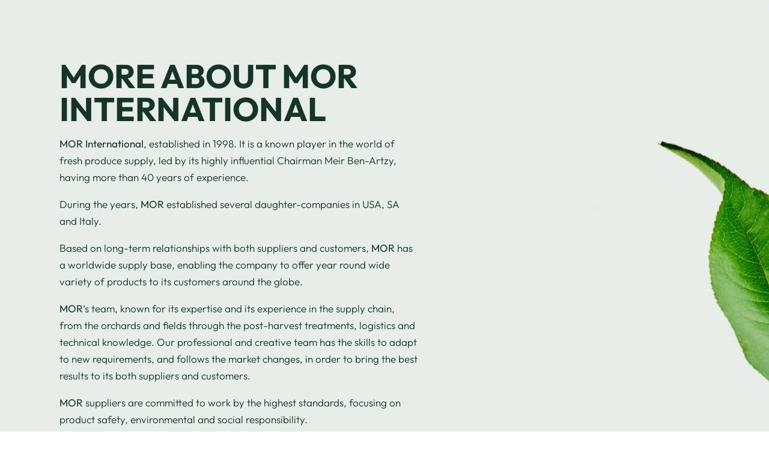

--- FILE ---
content_type: text/html; charset=UTF-8
request_url: https://www.morint.co.il/about-us/
body_size: 24459
content:
<!doctype html><html lang="en-US"><head><meta charset="UTF-8"><meta name="viewport" content="width=device-width, initial-scale=1"><link rel="profile" href="http://gmpg.org/xfn/11"><meta name='robots' content='index, follow, max-image-preview:large, max-snippet:-1, max-video-preview:-1' /><style>img:is([sizes="auto" i], [sizes^="auto," i]) { contain-intrinsic-size: 3000px 1500px }</style> <script data-cfasync="false" data-pagespeed-no-defer>
	var gtm4wp_datalayer_name = "dataLayer";
	var dataLayer = dataLayer || [];
</script> <title>ABOUT US - MOR INTERNATIONAL</title><link rel="canonical" href="https://www.morint.co.il/about-us/" /><meta property="og:locale" content="en_US" /><meta property="og:type" content="article" /><meta property="og:title" content="ABOUT US - MOR INTERNATIONAL" /><meta property="og:description" content="MORE ABOUT MOR INTERNATIONAL MOR International, established in 1998. It is a known player in the world of fresh produce supply, led by its highly influential Chairman Meir Ben-Artzy, having more than 40 years of experience. During the years, MOR established several daughter-companies in USA, SA and Italy. Based on long-term relationships with both suppliers [&hellip;]" /><meta property="og:url" content="https://www.morint.co.il/about-us/" /><meta property="og:site_name" content="MOR INTERNATIONAL" /><meta property="article:modified_time" content="2024-04-07T08:18:21+00:00" /><meta property="og:image" content="https://www.morint.co.il/wp-content/uploads/2024/01/map-mor.b197b0.webp" /><meta name="twitter:card" content="summary_large_image" /><meta name="twitter:label1" content="Est. reading time" /><meta name="twitter:data1" content="1 minute" /> <script type="application/ld+json" class="yoast-schema-graph">{"@context":"https://schema.org","@graph":[{"@type":"WebPage","@id":"https://www.morint.co.il/about-us/","url":"https://www.morint.co.il/about-us/","name":"ABOUT US - MOR INTERNATIONAL","isPartOf":{"@id":"https://www.morint.co.il/#website"},"primaryImageOfPage":{"@id":"https://www.morint.co.il/about-us/#primaryimage"},"image":{"@id":"https://www.morint.co.il/about-us/#primaryimage"},"thumbnailUrl":"https://www.morint.co.il/wp-content/uploads/2024/01/map-mor.b197b0.webp","datePublished":"2023-12-18T08:23:45+00:00","dateModified":"2024-04-07T08:18:21+00:00","breadcrumb":{"@id":"https://www.morint.co.il/about-us/#breadcrumb"},"inLanguage":"en-US","potentialAction":[{"@type":"ReadAction","target":["https://www.morint.co.il/about-us/"]}]},{"@type":"ImageObject","inLanguage":"en-US","@id":"https://www.morint.co.il/about-us/#primaryimage","url":"https://www.morint.co.il/wp-content/uploads/2024/01/map-mor.b197b0.webp","contentUrl":"https://www.morint.co.il/wp-content/uploads/2024/01/map-mor.b197b0.webp","width":2337,"height":1509},{"@type":"BreadcrumbList","@id":"https://www.morint.co.il/about-us/#breadcrumb","itemListElement":[{"@type":"ListItem","position":1,"name":"Home","item":"https://www.morint.co.il/"},{"@type":"ListItem","position":2,"name":"ABOUT US"}]},{"@type":"WebSite","@id":"https://www.morint.co.il/#website","url":"https://www.morint.co.il/","name":"MOR INTERNATIONAL","description":"","publisher":{"@id":"https://www.morint.co.il/#organization"},"potentialAction":[{"@type":"SearchAction","target":{"@type":"EntryPoint","urlTemplate":"https://www.morint.co.il/?s={search_term_string}"},"query-input":{"@type":"PropertyValueSpecification","valueRequired":true,"valueName":"search_term_string"}}],"inLanguage":"en-US"},{"@type":"Organization","@id":"https://www.morint.co.il/#organization","name":"MOR INTERNATIONAL","url":"https://www.morint.co.il/","logo":{"@type":"ImageObject","inLanguage":"en-US","@id":"https://www.morint.co.il/#/schema/logo/image/","url":"https://www.morint.co.il/wp-content/uploads/2023/11/mor.svg","contentUrl":"https://www.morint.co.il/wp-content/uploads/2023/11/mor.svg","width":1582,"height":756,"caption":"MOR INTERNATIONAL"},"image":{"@id":"https://www.morint.co.il/#/schema/logo/image/"}}]}</script> <link rel='dns-prefetch' href='//www.morint.co.il' /><link rel='dns-prefetch' href='//cdn.enable.co.il' /><link rel="alternate" type="application/rss+xml" title="MOR INTERNATIONAL &raquo; Feed" href="https://www.morint.co.il/feed/" /><link rel="alternate" type="application/rss+xml" title="MOR INTERNATIONAL &raquo; Comments Feed" href="https://www.morint.co.il/comments/feed/" /><link data-minify="1" rel='stylesheet' id='stg-site-css' href='https://www.morint.co.il/wp-content/cache/ezcache/www.morint.co.il/min/wp-content/plugins/stg-site/assets/css/ltr-f5663924911a44bd5bdcb2d4f556a78e.css' type='text/css' media='all' /><style id='classic-theme-styles-inline-css' type='text/css'>
/*! This file is auto-generated */
.wp-block-button__link{color:#fff;background-color:#32373c;border-radius:9999px;box-shadow:none;text-decoration:none;padding:calc(.667em + 2px) calc(1.333em + 2px);font-size:1.125em}.wp-block-file__button{background:#32373c;color:#fff;text-decoration:none}
</style><style id='global-styles-inline-css' type='text/css'>
:root{--wp--preset--aspect-ratio--square: 1;--wp--preset--aspect-ratio--4-3: 4/3;--wp--preset--aspect-ratio--3-4: 3/4;--wp--preset--aspect-ratio--3-2: 3/2;--wp--preset--aspect-ratio--2-3: 2/3;--wp--preset--aspect-ratio--16-9: 16/9;--wp--preset--aspect-ratio--9-16: 9/16;--wp--preset--color--black: #000000;--wp--preset--color--cyan-bluish-gray: #abb8c3;--wp--preset--color--white: #ffffff;--wp--preset--color--pale-pink: #f78da7;--wp--preset--color--vivid-red: #cf2e2e;--wp--preset--color--luminous-vivid-orange: #ff6900;--wp--preset--color--luminous-vivid-amber: #fcb900;--wp--preset--color--light-green-cyan: #7bdcb5;--wp--preset--color--vivid-green-cyan: #00d084;--wp--preset--color--pale-cyan-blue: #8ed1fc;--wp--preset--color--vivid-cyan-blue: #0693e3;--wp--preset--color--vivid-purple: #9b51e0;--wp--preset--gradient--vivid-cyan-blue-to-vivid-purple: linear-gradient(135deg,rgba(6,147,227,1) 0%,rgb(155,81,224) 100%);--wp--preset--gradient--light-green-cyan-to-vivid-green-cyan: linear-gradient(135deg,rgb(122,220,180) 0%,rgb(0,208,130) 100%);--wp--preset--gradient--luminous-vivid-amber-to-luminous-vivid-orange: linear-gradient(135deg,rgba(252,185,0,1) 0%,rgba(255,105,0,1) 100%);--wp--preset--gradient--luminous-vivid-orange-to-vivid-red: linear-gradient(135deg,rgba(255,105,0,1) 0%,rgb(207,46,46) 100%);--wp--preset--gradient--very-light-gray-to-cyan-bluish-gray: linear-gradient(135deg,rgb(238,238,238) 0%,rgb(169,184,195) 100%);--wp--preset--gradient--cool-to-warm-spectrum: linear-gradient(135deg,rgb(74,234,220) 0%,rgb(151,120,209) 20%,rgb(207,42,186) 40%,rgb(238,44,130) 60%,rgb(251,105,98) 80%,rgb(254,248,76) 100%);--wp--preset--gradient--blush-light-purple: linear-gradient(135deg,rgb(255,206,236) 0%,rgb(152,150,240) 100%);--wp--preset--gradient--blush-bordeaux: linear-gradient(135deg,rgb(254,205,165) 0%,rgb(254,45,45) 50%,rgb(107,0,62) 100%);--wp--preset--gradient--luminous-dusk: linear-gradient(135deg,rgb(255,203,112) 0%,rgb(199,81,192) 50%,rgb(65,88,208) 100%);--wp--preset--gradient--pale-ocean: linear-gradient(135deg,rgb(255,245,203) 0%,rgb(182,227,212) 50%,rgb(51,167,181) 100%);--wp--preset--gradient--electric-grass: linear-gradient(135deg,rgb(202,248,128) 0%,rgb(113,206,126) 100%);--wp--preset--gradient--midnight: linear-gradient(135deg,rgb(2,3,129) 0%,rgb(40,116,252) 100%);--wp--preset--font-size--small: 13px;--wp--preset--font-size--medium: 20px;--wp--preset--font-size--large: 36px;--wp--preset--font-size--x-large: 42px;--wp--preset--spacing--20: 0.44rem;--wp--preset--spacing--30: 0.67rem;--wp--preset--spacing--40: 1rem;--wp--preset--spacing--50: 1.5rem;--wp--preset--spacing--60: 2.25rem;--wp--preset--spacing--70: 3.38rem;--wp--preset--spacing--80: 5.06rem;--wp--preset--shadow--natural: 6px 6px 9px rgba(0, 0, 0, 0.2);--wp--preset--shadow--deep: 12px 12px 50px rgba(0, 0, 0, 0.4);--wp--preset--shadow--sharp: 6px 6px 0px rgba(0, 0, 0, 0.2);--wp--preset--shadow--outlined: 6px 6px 0px -3px rgba(255, 255, 255, 1), 6px 6px rgba(0, 0, 0, 1);--wp--preset--shadow--crisp: 6px 6px 0px rgba(0, 0, 0, 1);}:where(.is-layout-flex){gap: 0.5em;}:where(.is-layout-grid){gap: 0.5em;}body .is-layout-flex{display: flex;}.is-layout-flex{flex-wrap: wrap;align-items: center;}.is-layout-flex > :is(*, div){margin: 0;}body .is-layout-grid{display: grid;}.is-layout-grid > :is(*, div){margin: 0;}:where(.wp-block-columns.is-layout-flex){gap: 2em;}:where(.wp-block-columns.is-layout-grid){gap: 2em;}:where(.wp-block-post-template.is-layout-flex){gap: 1.25em;}:where(.wp-block-post-template.is-layout-grid){gap: 1.25em;}.has-black-color{color: var(--wp--preset--color--black) !important;}.has-cyan-bluish-gray-color{color: var(--wp--preset--color--cyan-bluish-gray) !important;}.has-white-color{color: var(--wp--preset--color--white) !important;}.has-pale-pink-color{color: var(--wp--preset--color--pale-pink) !important;}.has-vivid-red-color{color: var(--wp--preset--color--vivid-red) !important;}.has-luminous-vivid-orange-color{color: var(--wp--preset--color--luminous-vivid-orange) !important;}.has-luminous-vivid-amber-color{color: var(--wp--preset--color--luminous-vivid-amber) !important;}.has-light-green-cyan-color{color: var(--wp--preset--color--light-green-cyan) !important;}.has-vivid-green-cyan-color{color: var(--wp--preset--color--vivid-green-cyan) !important;}.has-pale-cyan-blue-color{color: var(--wp--preset--color--pale-cyan-blue) !important;}.has-vivid-cyan-blue-color{color: var(--wp--preset--color--vivid-cyan-blue) !important;}.has-vivid-purple-color{color: var(--wp--preset--color--vivid-purple) !important;}.has-black-background-color{background-color: var(--wp--preset--color--black) !important;}.has-cyan-bluish-gray-background-color{background-color: var(--wp--preset--color--cyan-bluish-gray) !important;}.has-white-background-color{background-color: var(--wp--preset--color--white) !important;}.has-pale-pink-background-color{background-color: var(--wp--preset--color--pale-pink) !important;}.has-vivid-red-background-color{background-color: var(--wp--preset--color--vivid-red) !important;}.has-luminous-vivid-orange-background-color{background-color: var(--wp--preset--color--luminous-vivid-orange) !important;}.has-luminous-vivid-amber-background-color{background-color: var(--wp--preset--color--luminous-vivid-amber) !important;}.has-light-green-cyan-background-color{background-color: var(--wp--preset--color--light-green-cyan) !important;}.has-vivid-green-cyan-background-color{background-color: var(--wp--preset--color--vivid-green-cyan) !important;}.has-pale-cyan-blue-background-color{background-color: var(--wp--preset--color--pale-cyan-blue) !important;}.has-vivid-cyan-blue-background-color{background-color: var(--wp--preset--color--vivid-cyan-blue) !important;}.has-vivid-purple-background-color{background-color: var(--wp--preset--color--vivid-purple) !important;}.has-black-border-color{border-color: var(--wp--preset--color--black) !important;}.has-cyan-bluish-gray-border-color{border-color: var(--wp--preset--color--cyan-bluish-gray) !important;}.has-white-border-color{border-color: var(--wp--preset--color--white) !important;}.has-pale-pink-border-color{border-color: var(--wp--preset--color--pale-pink) !important;}.has-vivid-red-border-color{border-color: var(--wp--preset--color--vivid-red) !important;}.has-luminous-vivid-orange-border-color{border-color: var(--wp--preset--color--luminous-vivid-orange) !important;}.has-luminous-vivid-amber-border-color{border-color: var(--wp--preset--color--luminous-vivid-amber) !important;}.has-light-green-cyan-border-color{border-color: var(--wp--preset--color--light-green-cyan) !important;}.has-vivid-green-cyan-border-color{border-color: var(--wp--preset--color--vivid-green-cyan) !important;}.has-pale-cyan-blue-border-color{border-color: var(--wp--preset--color--pale-cyan-blue) !important;}.has-vivid-cyan-blue-border-color{border-color: var(--wp--preset--color--vivid-cyan-blue) !important;}.has-vivid-purple-border-color{border-color: var(--wp--preset--color--vivid-purple) !important;}.has-vivid-cyan-blue-to-vivid-purple-gradient-background{background: var(--wp--preset--gradient--vivid-cyan-blue-to-vivid-purple) !important;}.has-light-green-cyan-to-vivid-green-cyan-gradient-background{background: var(--wp--preset--gradient--light-green-cyan-to-vivid-green-cyan) !important;}.has-luminous-vivid-amber-to-luminous-vivid-orange-gradient-background{background: var(--wp--preset--gradient--luminous-vivid-amber-to-luminous-vivid-orange) !important;}.has-luminous-vivid-orange-to-vivid-red-gradient-background{background: var(--wp--preset--gradient--luminous-vivid-orange-to-vivid-red) !important;}.has-very-light-gray-to-cyan-bluish-gray-gradient-background{background: var(--wp--preset--gradient--very-light-gray-to-cyan-bluish-gray) !important;}.has-cool-to-warm-spectrum-gradient-background{background: var(--wp--preset--gradient--cool-to-warm-spectrum) !important;}.has-blush-light-purple-gradient-background{background: var(--wp--preset--gradient--blush-light-purple) !important;}.has-blush-bordeaux-gradient-background{background: var(--wp--preset--gradient--blush-bordeaux) !important;}.has-luminous-dusk-gradient-background{background: var(--wp--preset--gradient--luminous-dusk) !important;}.has-pale-ocean-gradient-background{background: var(--wp--preset--gradient--pale-ocean) !important;}.has-electric-grass-gradient-background{background: var(--wp--preset--gradient--electric-grass) !important;}.has-midnight-gradient-background{background: var(--wp--preset--gradient--midnight) !important;}.has-small-font-size{font-size: var(--wp--preset--font-size--small) !important;}.has-medium-font-size{font-size: var(--wp--preset--font-size--medium) !important;}.has-large-font-size{font-size: var(--wp--preset--font-size--large) !important;}.has-x-large-font-size{font-size: var(--wp--preset--font-size--x-large) !important;}
:where(.wp-block-post-template.is-layout-flex){gap: 1.25em;}:where(.wp-block-post-template.is-layout-grid){gap: 1.25em;}
:where(.wp-block-columns.is-layout-flex){gap: 2em;}:where(.wp-block-columns.is-layout-grid){gap: 2em;}
:root :where(.wp-block-pullquote){font-size: 1.5em;line-height: 1.6;}
</style><link data-minify="1" rel='stylesheet' id='stg-elementor-css' href='https://www.morint.co.il/wp-content/cache/ezcache/www.morint.co.il/min/wp-content/themes/stg-elementor/style-c517efd8fc81d96e56d3dc3b34d0eca7.css' type='text/css' media='all' /><link rel='stylesheet' id='stg-child-css' href='https://www.morint.co.il/wp-content/themes/stg-child/assets/css/ltr.css?ver=1579076759' type='text/css' media='all' /><link rel='stylesheet' id='elementor-frontend-css' href='https://www.morint.co.il/wp-content/plugins/elementor/assets/css/frontend.min.css?ver=3.31.2' type='text/css' media='all' /><link rel='stylesheet' id='widget-image-css' href='https://www.morint.co.il/wp-content/plugins/elementor/assets/css/widget-image.min.css?ver=3.31.2' type='text/css' media='all' /><link rel='stylesheet' id='e-sticky-css' href='https://www.morint.co.il/wp-content/plugins/elementor-pro/assets/css/modules/sticky.min.css?ver=3.31.2' type='text/css' media='all' /><link rel='stylesheet' id='widget-nav-menu-css' href='https://www.morint.co.il/wp-content/plugins/elementor-pro/assets/css/widget-nav-menu.min.css?ver=3.31.2' type='text/css' media='all' /><link rel='stylesheet' id='widget-heading-css' href='https://www.morint.co.il/wp-content/plugins/elementor/assets/css/widget-heading.min.css?ver=3.31.2' type='text/css' media='all' /><link rel='stylesheet' id='widget-icon-list-css' href='https://www.morint.co.il/wp-content/plugins/elementor/assets/css/widget-icon-list.min.css?ver=3.31.2' type='text/css' media='all' /><link rel='stylesheet' id='widget-toggle-css' href='https://www.morint.co.il/wp-content/plugins/elementor/assets/css/widget-toggle.min.css?ver=3.31.2' type='text/css' media='all' /><link rel='stylesheet' id='widget-lottie-css' href='https://www.morint.co.il/wp-content/plugins/elementor-pro/assets/css/widget-lottie.min.css?ver=3.31.2' type='text/css' media='all' /><link rel='stylesheet' id='elementor-icons-css' href='https://www.morint.co.il/wp-content/plugins/elementor/assets/lib/eicons/css/elementor-icons.min.css?ver=5.43.0' type='text/css' media='all' /><link rel='stylesheet' id='elementor-post-836-css' href='https://www.morint.co.il/wp-content/uploads/elementor/css/post-836.css?ver=1755770718' type='text/css' media='all' /><link rel='stylesheet' id='font-awesome-5-all-css' href='https://www.morint.co.il/wp-content/plugins/elementor/assets/lib/font-awesome/css/all.min.css?ver=3.31.2' type='text/css' media='all' /><link rel='stylesheet' id='font-awesome-4-shim-css' href='https://www.morint.co.il/wp-content/plugins/elementor/assets/lib/font-awesome/css/v4-shims.min.css?ver=3.31.2' type='text/css' media='all' /><link rel='stylesheet' id='widget-hotspot-css' href='https://www.morint.co.il/wp-content/plugins/elementor-pro/assets/css/widget-hotspot.min.css?ver=3.31.2' type='text/css' media='all' /><link rel='stylesheet' id='widget-form-css' href='https://www.morint.co.il/wp-content/plugins/elementor-pro/assets/css/widget-form.min.css?ver=3.31.2' type='text/css' media='all' /><link rel='stylesheet' id='elementor-post-1592-css' href='https://www.morint.co.il/wp-content/uploads/elementor/css/post-1592.css?ver=1755770732' type='text/css' media='all' /><link rel='stylesheet' id='elementor-post-139-css' href='https://www.morint.co.il/wp-content/uploads/elementor/css/post-139.css?ver=1756278913' type='text/css' media='all' /><link rel='stylesheet' id='elementor-post-68-css' href='https://www.morint.co.il/wp-content/uploads/elementor/css/post-68.css?ver=1763305156' type='text/css' media='all' /><link rel='stylesheet' id='elementor-post-236-css' href='https://www.morint.co.il/wp-content/uploads/elementor/css/post-236.css?ver=1755770732' type='text/css' media='all' /><link data-minify="1" rel='stylesheet' id='elementor-gf-local-outfit-css' href='https://www.morint.co.il/wp-content/cache/ezcache/www.morint.co.il/min/wp-content/uploads/elementor/google-fonts/css/outfit-6369b36d25c1b9bb2e76c59301a092c7.css' type='text/css' media='all' /><link rel='stylesheet' id='elementor-icons-shared-0-css' href='https://www.morint.co.il/wp-content/plugins/elementor/assets/lib/font-awesome/css/fontawesome.min.css?ver=5.15.3' type='text/css' media='all' /><link rel='stylesheet' id='elementor-icons-fa-solid-css' href='https://www.morint.co.il/wp-content/plugins/elementor/assets/lib/font-awesome/css/solid.min.css?ver=5.15.3' type='text/css' media='all' /> <script type="text/javascript" src="https://www.morint.co.il/wp-includes/js/jquery/jquery.min.js?ver=3.7.1" id="jquery-core-js"></script> <script type="text/javascript" src="https://www.morint.co.il/wp-includes/js/jquery/jquery-migrate.min.js?ver=3.4.1" id="jquery-migrate-js"></script> <script type="text/javascript" src="https://www.morint.co.il/wp-content/plugins/elementor/assets/lib/font-awesome/js/v4-shims.min.js?ver=3.31.2" id="font-awesome-4-shim-js"></script> <link rel="https://api.w.org/" href="https://www.morint.co.il/wp-json/" /><link rel="alternate" title="JSON" type="application/json" href="https://www.morint.co.il/wp-json/wp/v2/pages/1592" /><link rel="EditURI" type="application/rsd+xml" title="RSD" href="https://www.morint.co.il/xmlrpc.php?rsd" /><meta name="generator" content="WordPress 6.8.2" /><link rel='shortlink' href='https://www.morint.co.il/?p=1592' /><link rel="alternate" title="oEmbed (JSON)" type="application/json+oembed" href="https://www.morint.co.il/wp-json/oembed/1.0/embed?url=https%3A%2F%2Fwww.morint.co.il%2Fabout-us%2F" /><link rel="alternate" title="oEmbed (XML)" type="text/xml+oembed" href="https://www.morint.co.il/wp-json/oembed/1.0/embed?url=https%3A%2F%2Fwww.morint.co.il%2Fabout-us%2F&#038;format=xml" /> <script data-cfasync="false" data-pagespeed-no-defer>
	var dataLayer_content = {"pagePostType":"page","pagePostType2":"single-page","pagePostAuthor":"admin@stgweb.com"};
	dataLayer.push( dataLayer_content );
</script> <script data-cfasync="false" data-pagespeed-no-defer>
	console.warn && console.warn("[GTM4WP] Google Tag Manager container code placement set to OFF !!!");
	console.warn && console.warn("[GTM4WP] Data layer codes are active but GTM container must be loaded using custom coding !!!");
</script>  <script type="text/javascript">
        var wordpressSiteUrl = 'https://www.morint.co.il';
    </script>  <script>(function(w,d,s,l,i){w[l]=w[l]||[];w[l].push({'gtm.start':
new Date().getTime(),event:'gtm.js'});var f=d.getElementsByTagName(s)[0],
j=d.createElement(s),dl=l!='dataLayer'?'&l='+l:'';j.async=true;j.src=
'https://www.googletagmanager.com/gtm.js?id='+i+dl;f.parentNode.insertBefore(j,f);
})(window,document,'script','dataLayer','GTM-WC2MBGH4');</script> <meta name="generator" content="Elementor 3.31.2; features: additional_custom_breakpoints, e_element_cache; settings: css_print_method-external, google_font-enabled, font_display-auto"><style>
				.e-con.e-parent:nth-of-type(n+4):not(.e-lazyloaded):not(.e-no-lazyload),
				.e-con.e-parent:nth-of-type(n+4):not(.e-lazyloaded):not(.e-no-lazyload) * {
					background-image: none !important;
				}
				@media screen and (max-height: 1024px) {
					.e-con.e-parent:nth-of-type(n+3):not(.e-lazyloaded):not(.e-no-lazyload),
					.e-con.e-parent:nth-of-type(n+3):not(.e-lazyloaded):not(.e-no-lazyload) * {
						background-image: none !important;
					}
				}
				@media screen and (max-height: 640px) {
					.e-con.e-parent:nth-of-type(n+2):not(.e-lazyloaded):not(.e-no-lazyload),
					.e-con.e-parent:nth-of-type(n+2):not(.e-lazyloaded):not(.e-no-lazyload) * {
						background-image: none !important;
					}
				}
			</style><link rel="icon" href="https://www.morint.co.il/wp-content/uploads/2024/01/fav-icon-150x150.png" sizes="32x32" /><link rel="icon" href="https://www.morint.co.il/wp-content/uploads/2024/01/fav-icon-300x300.png" sizes="192x192" /><link rel="apple-touch-icon" href="https://www.morint.co.il/wp-content/uploads/2024/01/fav-icon-300x300.png" /><meta name="msapplication-TileImage" content="https://www.morint.co.il/wp-content/uploads/2024/01/fav-icon-300x300.png" /></head><body class="wp-singular page-template-default page page-id-1592 wp-custom-logo wp-theme-stg-elementor wp-child-theme-stg-child stg-site stg-site-front stg-frontend elementor-default elementor-kit-836 elementor-page elementor-page-1592 elementor-page-236"><div class="site-wrapper" style="overflow:hidden"><header data-elementor-type="header" data-elementor-id="139" class="elementor elementor-139 elementor-location-header" data-elementor-post-type="elementor_library"><section class="elementor-section elementor-top-section elementor-element elementor-element-df795c4 elementor-section-content-middle elementor-hidden-desktop elementor-section-full_width elementor-section-height-default elementor-section-height-default" data-id="df795c4" data-element_type="section" data-settings="{&quot;background_background&quot;:&quot;classic&quot;,&quot;sticky&quot;:&quot;top&quot;,&quot;sticky_on&quot;:[&quot;desktop&quot;,&quot;tablet&quot;,&quot;mobile&quot;],&quot;sticky_offset&quot;:0,&quot;sticky_effects_offset&quot;:0,&quot;sticky_anchor_link_offset&quot;:0}"><div class="elementor-container elementor-column-gap-default"><div class="elementor-column elementor-col-33 elementor-top-column elementor-element elementor-element-4dbe6e6" data-id="4dbe6e6" data-element_type="column"><div class="elementor-widget-wrap elementor-element-populated"><div class="animation-none-tablet animation-none-mobile elementor-element elementor-element-00a02b8 elementor-nav-menu--toggle elementor-nav-menu--stg-burger elementor-widget elementor-widget-mobile-panel" data-id="00a02b8" data-element_type="widget" data-settings="{&quot;toggle&quot;:&quot;stg-burger&quot;,&quot;panel_type&quot;:&quot;template&quot;}" data-widget_type="mobile-panel.default"><div class="elementor-widget-container"><div class="elementor-menu-toggle toggle-type-template stg-menu-toggle toggle-stg-burger" data-template="240"> <button class="hamburger hamburger--squeeze" type="button"> <span class="hamburger-box"> <span class="hamburger-inner"></span> </span> </button></div></div></div></div></div><div class="elementor-column elementor-col-33 elementor-top-column elementor-element elementor-element-cbe20a1" data-id="cbe20a1" data-element_type="column"><div class="elementor-widget-wrap elementor-element-populated"><div class="animation-none-tablet animation-none-mobile elementor-element elementor-element-1e2302f elementor-widget__width-initial elementor-widget elementor-widget-image" data-id="1e2302f" data-element_type="widget" data-widget_type="image.default"><div class="elementor-widget-container"> <a href="https://www.morint.co.il/"> <img width="1582" height="756" src="https://www.morint.co.il/wp-content/uploads/2023/11/LOGO-3-full-sub.svg" class="attachment-full size-full wp-image-1208" alt="" /> </a></div></div></div></div><div class="elementor-column elementor-col-33 elementor-top-column elementor-element elementor-element-3471ee7" data-id="3471ee7" data-element_type="column"><div class="elementor-widget-wrap elementor-element-populated"><div class="animation-none-tablet animation-none-mobile elementor-element elementor-element-cc2b436 elementor-view-stacked elementor-widget__width-auto elementor-shape-circle elementor-widget elementor-widget-icon" data-id="cc2b436" data-element_type="widget" data-widget_type="icon.default"><div class="elementor-widget-container"><div class="elementor-icon-wrapper"> <a class="elementor-icon" href="mailto:info@www.morint.co.il"> <i aria-hidden="true" class="fas fa-envelope"></i> </a></div></div></div></div></div></div></section></header><div data-elementor-type="single" data-elementor-id="236" class="elementor elementor-236 elementor-bc-flex-widget elementor-location-single post-1592 page type-page status-publish hentry" data-elementor-post-type="elementor_library"><section class="animation-none-tablet animation-none-mobile elementor-section elementor-top-section elementor-element elementor-element-733ca04 elementor-section-full_width elementor-section-height-default elementor-section-height-default" data-id="733ca04" data-element_type="section"><div class="elementor-container elementor-column-gap-no"><div class="elementor-column elementor-col-100 elementor-top-column elementor-element elementor-element-9b0e5f0" data-id="9b0e5f0" data-element_type="column"><div class="elementor-widget-wrap elementor-element-populated"><div class="animation-none-tablet animation-none-mobile elementor-element elementor-element-878814d elementor-widget elementor-widget-theme-post-content" data-id="878814d" data-element_type="widget" data-widget_type="theme-post-content.default"><div class="elementor-widget-container"><div data-elementor-type="wp-page" data-elementor-id="1592" class="elementor elementor-1592" data-elementor-post-type="page"><div class="elementor-element elementor-element-96cf67f e-con-full e-flex e-con e-parent" data-id="96cf67f" data-element_type="container" data-settings="{&quot;background_background&quot;:&quot;classic&quot;}"><div class="elementor-element elementor-element-65bcf40 e-con-full e-flex e-con e-child" data-id="65bcf40" data-element_type="container"><div class="animation-none-tablet animation-none-mobile elementor-element elementor-element-d592cce elementor-widget elementor-widget-heading" data-id="d592cce" data-element_type="widget" data-widget_type="heading.default"><div class="elementor-widget-container"><h1 class="elementor-heading-title elementor-size-default">MORE ABOUT MOR INTERNATIONAL</h1></div></div><div class="animation-none-tablet animation-none-mobile elementor-element elementor-element-b851986 elementor-widget elementor-widget-text-editor" data-id="b851986" data-element_type="widget" data-widget_type="text-editor.default"><div class="elementor-widget-container"><p><strong>MOR International</strong>, established in 1998. It is a known player in the world of fresh produce supply, led by its highly influential Chairman Meir Ben-Artzy, having more than 40 years of experience.</p><p>During the years, <strong>MOR</strong> established several daughter-companies in USA, SA and Italy.</p><p>Based on long-term relationships with both suppliers and customers, <strong>MOR</strong> has a worldwide supply base, enabling the company to offer year round wide variety of products to its customers around the globe.</p><p><strong>MOR</strong>&#8216;s team, known for its expertise and its experience in the supply chain, from the orchards and fields through the post-harvest treatments, logistics and technical knowledge. Our professional and creative team has the skills to adapt to new requirements, and follows the market changes, in order to bring the best results to its both suppliers and customers.</p><p><strong>MOR</strong> suppliers are committed to work by the highest standards, focusing on product safety, environmental and social responsibility.</p><p>On top of quality and reliability, <strong>MOR</strong> always strives to improve, and therefore promotes innovations and new technologies, by cooperating with companies and research institutes, to improve the quality and the shelf life of its products</p></div></div></div><div class="elementor-element elementor-element-a1c9c8a e-con-full elementor-hidden-mobile e-flex e-con e-child" data-id="a1c9c8a" data-element_type="container"></div></div><div class="elementor-element elementor-element-77907b5 e-con-full e-flex e-con e-parent" data-id="77907b5" data-element_type="container" data-settings="{&quot;background_background&quot;:&quot;classic&quot;}"><div class="animation-none-tablet animation-none-mobile elementor-element elementor-element-71005a8 elementor-widget__width-inherit elementor-widget elementor-widget-heading" data-id="71005a8" data-element_type="widget" data-widget_type="heading.default"><div class="elementor-widget-container"><div class="elementor-heading-title elementor-size-default">our Values</div></div></div><div class="elementor-element elementor-element-8ed856f e-con-full e-flex e-con e-child" data-id="8ed856f" data-element_type="container"><div class="elementor-element elementor-element-efaa7c2 e-flex e-con-boxed e-con e-child" data-id="efaa7c2" data-element_type="container"><div class="e-con-inner"><div class="animation-none-tablet animation-none-mobile elementor-element elementor-element-432d6e2 elementor-view-default elementor-widget elementor-widget-icon" data-id="432d6e2" data-element_type="widget" data-widget_type="icon.default"><div class="elementor-widget-container"><div class="elementor-icon-wrapper"><div class="elementor-icon"> <svg xmlns="http://www.w3.org/2000/svg" id="Layer_2" data-name="Layer 2" viewBox="0 0 233 260"><defs><style>      .cls-1 {        fill: #fff;        stroke-width: 0px;      }    </style></defs><g id="Preview"><g><g><path class="cls-1" d="M201.21,67.54c-1.64,0-3.18-1.02-3.76-2.65-12.24-34.03-44.77-56.89-80.95-56.89S47.8,30.86,35.55,64.88c-.75,2.08-3.04,3.16-5.12,2.41-2.08-.75-3.16-3.04-2.41-5.12C41.41,24.98,76.96,0,116.5,0s75.1,24.99,88.48,62.18c.75,2.08-.33,4.37-2.41,5.12-.45.16-.9.24-1.35.24Z"></path><path class="cls-1" d="M116.5,188c-3.59,0-7.21-.2-10.75-.61-2.19-.25-3.77-2.23-3.52-4.43.25-2.19,2.23-3.77,4.43-3.52,6.5.74,13.23.74,19.73,0,2.19-.26,4.18,1.32,4.43,3.52.25,2.19-1.32,4.18-3.52,4.43-3.56.41-7.19.61-10.79.61Z"></path><path class="cls-1" d="M121.37,54.74c-4.84,0-9.67-4.55-13.21-7.87-1.99-1.87-4.05-3.81-5.74-4.83-2.65-1.61-5.63-2.77-8.77-3.99-2.88-1.12-5.86-2.29-8.72-3.86-6.45-3.54-13.04-10.41-12.2-19.08.21-2.2,2.17-3.81,4.36-3.6,2.2.21,3.81,2.17,3.6,4.36-.46,4.8,4.07,9.09,8.09,11.3,2.41,1.32,5.01,2.34,7.78,3.42,3.32,1.3,6.76,2.64,10,4.6,2.41,1.46,4.78,3.69,7.08,5.85,2.03,1.91,6.24,5.87,7.6,5.65,0,0,.08-.04.24-.19.77-.75.18-3.56-.3-5.81-.42-1.98-.85-4.02-.84-6.09,0-1.61.02-3.81.99-5.96,2.35-5.17,7.9-6.1,11.95-6.79,1.1-.18,2.13-.36,3.04-.59,4.41-1.1,8.05-4.99,8.87-9.46.4-2.17,2.48-3.62,4.65-3.22,2.17.4,3.61,2.48,3.22,4.65-1.38,7.57-7.33,13.91-14.79,15.78-1.21.3-2.46.51-3.66.71-3.17.53-5.45,1-5.99,2.2-.26.58-.27,1.7-.27,2.68,0,1.21.32,2.76.67,4.4.84,3.95,1.98,9.36-1.94,13.19-1.85,1.8-3.77,2.52-5.7,2.52Z"></path><path class="cls-1" d="M181.28,119.25c-1.3,0-2.57-.63-3.34-1.79-.98-1.48-1.96-2.97-2.92-4.46-1.6-2.48-3.8-5.88-4.37-9.92-.68-4.78,1.03-9.15,2.54-13.01,1.29-3.3,2.51-6.43,2.01-9.16-.57-3.1-3.22-5.58-6.29-8.44-2.79-2.6-5.67-5.3-7.53-8.98-3.29-6.53-2.34-15.25,2.42-22.22,4.14-6.06,10.22-10.03,15.05-12.81,1.92-1.1,4.36-.44,5.46,1.47,1.1,1.92.44,4.36-1.47,5.46-4.1,2.36-9.21,5.67-12.44,10.39-3.14,4.6-3.88,10.13-1.88,14.1,1.21,2.4,3.46,4.51,5.85,6.73,3.58,3.35,7.65,7.14,8.69,12.84.91,4.97-.86,9.51-2.43,13.52-1.26,3.22-2.45,6.27-2.07,8.97.3,2.12,1.56,4.2,3.17,6.7.95,1.47,1.91,2.93,2.87,4.39,1.22,1.84.72,4.32-1.12,5.54-.68.45-1.45.67-2.21.67Z"></path><path class="cls-1" d="M100.94,162.16c-3.61,0-7.07-1.14-9.63-3.33-6.16-5.27-6.17-13.9-6.17-20.83,0-1.42,0-2.77-.06-3.95-.33-7.07-4.16-13.39-8.06-19.25-.85-1.28-1.71-2.55-2.58-3.82-3.45-5.05-7.01-10.27-9.49-16.15-3.79-9-4.07-17.9-.79-25.06,4.21-9.17,14.5-14.34,23.42-11.79,5.2,1.49,8.94,5.15,12.25,8.37,2.39,2.34,4.66,4.55,7.24,5.84,3.64,1.81,8.1,1.93,12.83,2.05,2.63.07,5.35.14,8.06.5,5.73.77,9.99,2.88,12.66,6.27,2.55,3.23,3.6,7.66,3.06,12.82-.81,7.66-4.45,14.27-7.97,20.66-1.29,2.35-2.52,4.57-3.61,6.85-1.68,3.49-3.03,7.11-4.47,10.93-2.3,6.11-4.67,12.43-8.44,18.18-3.3,5.02-6.96,8.37-11.2,10.23-2.27,1-4.69,1.48-7.05,1.48ZM82.88,65.33c-4.8,0-9.53,3.63-11.44,7.78-3.16,6.87-.8,14.61.89,18.61,2.16,5.13,5.35,9.8,8.73,14.75.89,1.3,1.77,2.6,2.64,3.91,4.31,6.5,8.95,14.2,9.38,23.3.07,1.37.07,2.81.07,4.33,0,5.57.01,11.88,3.38,14.76,0,0,0,0,0,0,1.92,1.64,5.32,1.89,8.26.6,2.78-1.22,5.3-3.61,7.73-7.3,3.29-5,5.4-10.64,7.64-16.6,1.44-3.82,2.92-7.77,4.75-11.58,1.19-2.47,2.52-4.9,3.81-7.24,3.28-5.96,6.38-11.59,7.02-17.65.23-2.12.17-5.05-1.38-7.02-1.67-2.12-4.97-2.96-7.45-3.29-2.29-.31-4.67-.37-7.2-.43-5.39-.14-10.97-.28-16.19-2.89-3.71-1.85-6.53-4.6-9.26-7.27-2.88-2.81-5.6-5.47-8.86-6.4-.83-.24-1.66-.35-2.5-.35Z"></path></g><path class="cls-1" d="M98.47,260c-2,0-3.72-1.49-3.97-3.52l-3.45-28.53c-.26-2.12-.17-4.35.26-6.82,5.36-30.45-22.55-48.1-35.97-56.57-4.69-2.96-6.63-4.23-7.7-5.86-.28-.42-.47-.89-.57-1.38l-3.38-16.15c-1.42-6.76-7.46-11.67-14.37-11.67-.15,0-.28.06-.38.17s-.14.25-.12.39l3.87,30.11c.26,2.04.99,4.04,2.1,5.77l17.24,26.87c1.19,1.86.65,4.33-1.21,5.53-1.86,1.19-4.33.65-5.53-1.21l-17.24-26.87c-1.75-2.73-2.89-5.86-3.3-9.07l-3.87-30.11c-.31-2.42.43-4.86,2.05-6.7,1.61-1.83,3.94-2.89,6.38-2.89,10.68,0,20.01,7.58,22.2,18.03l3.14,14.98c.99.77,3.08,2.09,4.96,3.28,13.73,8.67,45.87,28.99,39.57,64.72-.29,1.68-.36,3.14-.2,4.47l3.45,28.53c.27,2.19-1.3,4.19-3.49,4.45-.16.02-.32.03-.48.03Z"></path><path class="cls-1" d="M56.25,260c-1.91,0-3.6-1.38-3.94-3.33l-2.7-15.77c-.47-2.73-1.72-5.24-3.62-7.25l-28.74-30.41C5.08,190.34-1.15,172.87.18,155.29l2.6-34.52,1.71-40.62c.19-4.57,3.92-8.14,8.49-8.14,5.69,0,11.02,2.25,14.99,6.32s6.08,9.46,5.93,15.15l-.76,32.13c-.05,2.21-1.89,3.92-4.09,3.9-2.21-.05-3.96-1.89-3.9-4.09l.76-32.14c.09-3.52-1.21-6.85-3.67-9.36-2.45-2.52-5.74-3.91-9.26-3.91-.27,0-.49.21-.5.48l-1.71,40.69s0,.09,0,.13l-2.6,34.59c-1.16,15.34,4.28,30.6,14.92,41.85l28.74,30.41c2.99,3.17,4.96,7.11,5.69,11.4l2.7,15.77c.37,2.18-1.09,4.24-3.27,4.62-.23.04-.46.06-.68.06Z"></path><path class="cls-1" d="M134.53,260c-.16,0-.32,0-.48-.03-2.19-.27-3.76-2.26-3.49-4.45l3.45-28.53c.16-1.33.1-2.79-.2-4.47-6.29-35.74,25.85-56.05,39.57-64.72,1.88-1.19,3.97-2.51,4.97-3.28l3.14-14.98c2.19-10.45,11.52-18.03,22.2-18.03,2.44,0,4.77,1.05,6.38,2.89s2.36,4.27,2.05,6.7l-3.87,30.12c-.41,3.21-1.55,6.35-3.3,9.07l-17.24,26.88c-1.19,1.86-3.67,2.4-5.53,1.21-1.86-1.19-2.4-3.67-1.21-5.53l17.24-26.87c1.11-1.73,1.84-3.73,2.1-5.77l3.87-30.11c.02-.15-.02-.28-.12-.39s-.23-.17-.38-.17c-6.91,0-12.95,4.91-14.37,11.67l-3.38,16.15c-.1.49-.3.96-.57,1.38-1.07,1.63-3.02,2.9-7.7,5.86-13.42,8.48-41.33,26.12-35.97,56.57.43,2.46.52,4.69.26,6.82l-3.45,28.53c-.25,2.03-1.97,3.52-3.97,3.52Z"></path><path class="cls-1" d="M176.74,260c-.22,0-.45-.02-.68-.06-2.18-.37-3.64-2.44-3.27-4.62l2.7-15.77c.73-4.29,2.7-8.23,5.69-11.4l28.74-30.41c10.64-11.26,16.08-26.51,14.92-41.85l-2.6-34.59s0-.09,0-.13l-1.71-40.69c-.01-.27-.23-.48-.5-.48-3.52,0-6.8,1.39-9.26,3.9-2.45,2.52-3.76,5.84-3.67,9.36l.76,32.14c.05,2.21-1.7,4.04-3.9,4.09-2.18.02-4.04-1.7-4.09-3.9l-.76-32.14c-.15-5.68,1.96-11.06,5.94-15.14,3.97-4.08,9.3-6.32,14.99-6.32,4.57,0,8.3,3.58,8.49,8.14l1.71,40.62,2.6,34.52c1.32,17.58-4.9,35.06-17.08,47.95l-28.74,30.41c-1.9,2.01-3.16,4.52-3.62,7.25l-2.7,15.77c-.33,1.95-2.03,3.33-3.94,3.33Z"></path></g></g></svg></div></div></div></div><div class="animation-none-tablet animation-none-mobile elementor-element elementor-element-5d9dc03 elementor-widget__width-inherit elementor-widget elementor-widget-heading" data-id="5d9dc03" data-element_type="widget" data-widget_type="heading.default"><div class="elementor-widget-container"><div class="elementor-heading-title elementor-size-default">Commitment</div></div></div><div class="animation-none-tablet animation-none-mobile elementor-element elementor-element-4f68f9e elementor-widget elementor-widget-text-editor" data-id="4f68f9e" data-element_type="widget" data-widget_type="text-editor.default"><div class="elementor-widget-container"><p>Striving to the highest quality for our customers and the best return to our suppliers</p></div></div></div></div><div class="elementor-element elementor-element-591bde2 e-flex e-con-boxed e-con e-child" data-id="591bde2" data-element_type="container"><div class="e-con-inner"><div class="animation-none-tablet animation-none-mobile elementor-element elementor-element-e4c6bca elementor-view-default elementor-widget elementor-widget-icon" data-id="e4c6bca" data-element_type="widget" data-widget_type="icon.default"><div class="elementor-widget-container"><div class="elementor-icon-wrapper"><div class="elementor-icon"> <svg xmlns="http://www.w3.org/2000/svg" id="Layer_2" data-name="Layer 2" viewBox="0 0 281.48 183.91"><defs><style>      .cls-1 {        fill: #fff;        stroke-width: 0px;      }    </style></defs><g id="Preview"><g><path class="cls-1" d="M159.07,53.18c-1.56-1.56-4.1-1.56-5.66,0-1.56,1.56-1.56,4.09,0,5.66l62.02,62.02c1.37,1.37,2.12,3.19,2.12,5.13s-.75,3.76-2.12,5.13c-1.37,1.37-3.19,2.12-5.13,2.12s-3.76-.75-5.13-2.12l-23.87-23.86c-.78-.78-1.8-1.17-2.83-1.17s-2.05.39-2.83,1.17c-1.56,1.56-1.56,4.09,0,5.66l20.68,20.68c1.37,1.37,2.12,3.19,2.12,5.13s-.75,3.76-2.12,5.13c-1.37,1.37-3.19,2.12-5.13,2.12s-3.76-.75-5.13-2.12l-17.5-17.5c-.78-.78-1.8-1.17-2.83-1.17s-2.05.39-2.83,1.17c-1.56,1.56-1.56,4.09,0,5.66l14.32,14.32c2.83,2.83,2.83,7.43,0,10.25-2.83,2.83-7.43,2.83-10.25,0l-3.18-3.18s0,0,0,0l-7.96-7.96c-.78-.78-1.8-1.17-2.83-1.17s-2.05.39-2.83,1.17c-1.56,1.56-1.56,4.09,0,5.66l7.97,7.97c2.81,2.83,2.81,7.42-.01,10.24-2.83,2.83-7.43,2.83-10.25,0-1.56-1.56-4.1-1.56-5.66,0-1.56,1.56-1.56,4.09,0,5.66,2.97,2.97,6.88,4.46,10.78,4.46s7.81-1.49,10.78-4.46c2.47-2.47,3.9-5.59,4.32-8.81,1.31.35,2.65.54,3.99.54,3.91,0,7.81-1.49,10.78-4.46,2.47-2.47,3.9-5.58,4.32-8.8,1.29.35,2.62.54,3.99.54,4.07,0,7.9-1.59,10.78-4.47,2.41-2.41,3.89-5.48,4.32-8.8,1.28.35,2.62.54,3.98.54,4.07,0,7.9-1.59,10.78-4.47,5.95-5.95,5.95-15.62,0-21.57l-62.02-62.02Z"></path><path class="cls-1" d="M128.1,137.98c3.28-5.81,2.47-13.33-2.48-18.28-2.88-2.88-6.71-4.47-10.78-4.47-.24,0-.47.02-.7.03.19-4.13-1.28-8.33-4.43-11.48-4.95-4.94-12.47-5.76-18.28-2.48-.66-2.65-2.01-5.08-3.99-7.06-2.88-2.88-6.71-4.47-10.78-4.47s-7.9,1.59-10.78,4.47l-15.91,15.91c-5.95,5.95-5.95,15.62,0,21.57,2.97,2.97,6.88,4.46,10.78,4.46.23,0,.47-.02.7-.03-.19,4.14,1.28,8.33,4.43,11.48,2.88,2.88,6.71,4.47,10.78,4.47.23,0,.46-.02.69-.03-.01.23-.03.46-.03.69,0,4.07,1.59,7.9,4.47,10.78,2.88,2.88,6.71,4.47,10.78,4.47.24,0,.47-.02.7-.03-.19,4.13,1.28,8.33,4.43,11.48,2.97,2.97,6.88,4.46,10.78,4.46s7.81-1.49,10.78-4.46l15.91-15.91c2.88-2.88,4.47-6.71,4.47-10.78,0-4.07-1.59-7.9-4.47-10.78-1.98-1.98-4.42-3.33-7.07-3.99ZM55.61,126.07c-2.83-2.83-2.83-7.43,0-10.25l15.91-15.91c1.41-1.41,3.27-2.12,5.13-2.12s3.71.71,5.13,2.12c1.37,1.37,2.12,3.19,2.12,5.12s-.75,3.75-2.12,5.12l-15.91,15.91c-2.83,2.83-7.43,2.83-10.25,0ZM76.65,144.1c-1.94,0-3.76-.75-5.13-2.12-2.83-2.83-2.83-7.43,0-10.25l15.91-15.91,6.36-6.36c1.41-1.41,3.27-2.12,5.13-2.12s3.71.71,5.13,2.12c2.83,2.83,2.83,7.43,0,10.25l-22.27,22.27c-1.37,1.37-3.19,2.12-5.13,2.12ZM92.56,160.01c-1.94,0-3.76-.75-5.13-2.12h0c-1.37-1.37-2.12-3.19-2.12-5.13s.75-3.76,2.12-5.13l22.27-22.27c1.37-1.37,3.19-2.12,5.13-2.12s3.76.75,5.13,2.12c2.83,2.83,2.83,7.43,0,10.25l-22.27,22.27c-1.37,1.37-3.19,2.12-5.13,2.12ZM129.5,157.89l-15.91,15.91c-2.83,2.83-7.43,2.83-10.25,0-2.83-2.83-2.83-7.42,0-10.25,0,0,0,0,0,0l6.96-6.96,8.95-8.95c1.37-1.37,3.19-2.12,5.13-2.12s3.76.75,5.13,2.12,2.12,3.19,2.12,5.13-.75,3.76-2.12,5.13Z"></path><path class="cls-1" d="M280.78,88.52L248.72,14.13c-1.86-4.3-6.87-6.3-11.17-4.44l-20.66,8.91c-2.08.9-3.7,2.55-4.53,4.66-.56,1.42-.72,2.93-.5,4.4-9.77-1.24-19.29-3.82-28.37-7.74l-14.72-6.86c-3.55-1.65-7.48-2.33-11.38-1.96l-25.3,2.41c-4.69.45-9.06,2.81-12.01,6.49l-24.83,31.04c-4.74,4.92-4.68,12.77.17,17.62,4.37,4.37,10.11,6.56,15.85,6.56s11.48-2.18,15.84-6.55l15.61-15.53c.64-.63,1.04-1.46,1.15-2.35l.84-6.91c.27-2.19-1.29-4.19-3.49-4.45-2.2-.27-4.19,1.29-4.45,3.49l-.67,5.53-14.64,14.56c-5.62,5.62-14.77,5.62-20.39,0-1.79-1.79-1.79-4.69,0-6.48.1-.1.2-.21.29-.33l24.96-31.19c1.6-2,3.97-3.28,6.52-3.52l25.3-2.41c2.47-.24,4.98.2,7.24,1.25l14.77,6.88s.07.03.11.05c11.12,4.8,22.85,7.74,34.9,8.81l26.92,62.46-11.82,5.25c-2.02.9-2.93,3.26-2.03,5.28.66,1.49,2.12,2.38,3.66,2.38.54,0,1.09-.11,1.62-.35l11.95-5.31c1.61,2.22,4.18,3.52,6.87,3.52,1.12,0,2.26-.22,3.35-.69l20.66-8.91c2.08-.9,3.7-2.56,4.53-4.67s.81-4.42-.09-6.5ZM273.44,92.07c-.05.13-.14.22-.27.27l-20.66,8.91c-.25.11-.55,0-.66-.26l-32.06-74.38c-.05-.13-.06-.25,0-.38.05-.13.14-.22.27-.27h0s20.66-8.91,20.66-8.91c.06-.03.13-.04.2-.04.19,0,.38.11.46.3l32.06,74.39c.05.12.06.25,0,.38Z"></path><path class="cls-1" d="M48.84,98.29c.92-2.01.04-4.38-1.96-5.31l-7.49-3.44,25.73-59.7c4.47,1.27,9.06,1.92,13.65,1.92s9.23-.64,13.75-1.93l8.82-2.52c2.12-.61,3.35-2.82,2.75-4.94-.61-2.12-2.82-3.36-4.95-2.75l-8.82,2.52c-7.23,2.06-14.77,2.15-22,.29l.71-1.66c.9-2.09.93-4.4.09-6.51-.84-2.11-2.45-3.77-4.53-4.67L43.93.69c-4.3-1.85-9.31.14-11.17,4.44L.7,79.52c-.9,2.08-.93,4.39-.09,6.5s2.45,3.77,4.53,4.67l20.66,8.91c1.08.46,2.22.7,3.36.7,1.06,0,2.13-.2,3.14-.61,1.51-.6,2.78-1.6,3.72-2.88l7.51,3.45c.54.25,1.11.37,1.67.37,1.51,0,2.96-.86,3.64-2.33ZM29.35,92.25c-.13.05-.26.05-.38,0l-20.66-8.91c-.13-.05-.22-.15-.27-.27-.05-.13-.05-.25,0-.38L40.11,8.3c.08-.19.27-.3.46-.3.07,0,.13.01.2.04l20.66,8.91h0c.13.05.22.15.27.27.05.13.05.26,0,.38L29.63,91.99c-.05.13-.15.22-.27.27Z"></path></g></g></svg></div></div></div></div><div class="animation-none-tablet animation-none-mobile elementor-element elementor-element-75bc5f2 elementor-widget__width-inherit elementor-widget elementor-widget-heading" data-id="75bc5f2" data-element_type="widget" data-widget_type="heading.default"><div class="elementor-widget-container"><div class="elementor-heading-title elementor-size-default">pARTNERSHIPS</div></div></div><div class="animation-none-tablet animation-none-mobile elementor-element elementor-element-6c0442a elementor-widget elementor-widget-text-editor" data-id="6c0442a" data-element_type="widget" data-widget_type="text-editor.default"><div class="elementor-widget-container"> We are long distance runners with our partners; we believe in transparency and long-term relationships</div></div></div></div><div class="elementor-element elementor-element-a704b8d e-flex e-con-boxed e-con e-child" data-id="a704b8d" data-element_type="container"><div class="e-con-inner"><div class="animation-none-tablet animation-none-mobile elementor-element elementor-element-5787df7 elementor-view-default elementor-widget elementor-widget-icon" data-id="5787df7" data-element_type="widget" data-widget_type="icon.default"><div class="elementor-widget-container"><div class="elementor-icon-wrapper"><div class="elementor-icon"> <svg xmlns="http://www.w3.org/2000/svg" id="Layer_2" data-name="Layer 2" viewBox="0 0 278 269"><defs><style>      .cls-1 {        fill: #fff;        stroke-width: 0px;      }    </style></defs><g id="Preview"><g><g><path class="cls-1" d="M22,138.5H4c-2.21,0-4-1.79-4-4s1.79-4,4-4h18c2.21,0,4,1.79,4,4s-1.79,4-4,4Z"></path><path class="cls-1" d="M274,138.5h-18c-2.21,0-4-1.79-4-4s1.79-4,4-4h18c2.21,0,4,1.79,4,4s-1.79,4-4,4Z"></path></g><g><path class="cls-1" d="M44.34,69.73c-.82,0-1.64-.25-2.35-.76l-14.56-10.58c-1.79-1.3-2.18-3.8-.88-5.59,1.3-1.79,3.8-2.18,5.59-.88l14.56,10.58c1.79,1.3,2.18,3.8.88,5.59-.78,1.08-2,1.65-3.24,1.65Z"></path><path class="cls-1" d="M248.21,217.85c-.82,0-1.64-.25-2.35-.76l-14.56-10.58c-1.79-1.3-2.18-3.8-.88-5.59,1.3-1.79,3.8-2.18,5.59-.88l14.56,10.58c1.79,1.3,2.18,3.8.88,5.59-.78,1.08-2,1.65-3.24,1.65Z"></path></g><path class="cls-1" d="M102.84,25.12c-1.69,0-3.25-1.07-3.8-2.76l-5.56-17.12c-.68-2.1.47-4.36,2.57-5.04,2.1-.68,4.36.47,5.04,2.57l5.56,17.12c.68,2.1-.47,4.36-2.57,5.04-.41.13-.83.2-1.24.2Z"></path><path class="cls-1" d="M180.72,269c-1.69,0-3.25-1.07-3.8-2.76l-5.56-17.12c-.68-2.1.47-4.36,2.57-5.04,2.1-.68,4.36.47,5.04,2.57l5.56,17.12c.68,2.1-.47,4.36-2.57,5.04-.41.13-.83.2-1.24.2Z"></path><g><path class="cls-1" d="M29.79,217.85c-1.24,0-2.46-.57-3.24-1.65-1.3-1.79-.9-4.29.88-5.59l14.56-10.58c1.79-1.3,4.29-.9,5.59.88,1.3,1.79.9,4.29-.88,5.59l-14.56,10.58c-.71.52-1.53.76-2.35.76Z"></path><path class="cls-1" d="M233.66,69.73c-1.24,0-2.46-.57-3.24-1.65-1.3-1.79-.9-4.29.88-5.59l14.56-10.58c1.79-1.3,4.29-.9,5.59.88,1.3,1.79.9,4.29-.88,5.59l-14.56,10.58c-.71.52-1.53.76-2.35.76Z"></path></g><g><path class="cls-1" d="M29.79,217.85c-1.24,0-2.46-.57-3.24-1.65-1.3-1.79-.9-4.29.88-5.59l14.56-10.58c1.79-1.3,4.29-.9,5.59.88,1.3,1.79.9,4.29-.88,5.59l-14.56,10.58c-.71.52-1.53.76-2.35.76Z"></path><path class="cls-1" d="M233.66,69.73c-1.24,0-2.46-.57-3.24-1.65-1.3-1.79-.9-4.29.88-5.59l14.56-10.58c1.79-1.3,4.29-.9,5.59.88,1.3,1.79.9,4.29-.88,5.59l-14.56,10.58c-.71.52-1.53.76-2.35.76Z"></path></g><path class="cls-1" d="M97.28,269c-.41,0-.83-.06-1.24-.2-2.1-.68-3.25-2.94-2.57-5.04l5.56-17.12c.68-2.1,2.94-3.25,5.04-2.57,2.1.68,3.25,2.94,2.57,5.04l-5.56,17.12c-.55,1.69-2.12,2.76-3.8,2.76Z"></path><path class="cls-1" d="M175.16,25.12c-.41,0-.83-.06-1.24-.2-2.1-.68-3.25-2.94-2.57-5.04l5.56-17.12c.68-2.1,2.94-3.25,5.04-2.57,2.1.68,3.25,2.94,2.57,5.04l-5.56,17.12c-.55,1.69-2.12,2.76-3.8,2.76Z"></path><path class="cls-1" d="M139,228.33c-3.75,0-7.31-1.62-9.78-4.44l-83.47-95.39c-3.68-4.21-4.26-10.28-1.45-15.11l25.63-43.94c2.32-3.98,6.62-6.45,11.23-6.45h115.66c4.61,0,8.91,2.47,11.23,6.45l25.63,43.94c2.82,4.83,2.24,10.9-1.45,15.11h0l-83.46,95.39c-2.47,2.82-6.04,4.44-9.78,4.44ZM81.17,71c-1.77,0-3.43.95-4.32,2.48l-25.63,43.95c-1.08,1.86-.86,4.19.56,5.81l83.46,95.39c.96,1.1,2.3,1.71,3.76,1.71s2.8-.61,3.76-1.71l83.46-95.39c1.42-1.62,1.64-3.95.56-5.81l-25.63-43.94c-.89-1.53-2.55-2.48-4.32-2.48h-115.66ZM229.24,125.87h0,0Z"></path><path class="cls-1" d="M231.38,125H46.62c-2.21,0-4-1.79-4-4s1.79-4,4-4h184.77c2.21,0,4,1.79,4,4s-1.79,4-4,4Z"></path><path class="cls-1" d="M140.8,228.14c-.47,0-.94-.08-1.4-.26-2.07-.78-3.12-3.08-2.34-5.15l38.7-103.14c.78-2.07,3.08-3.12,5.15-2.34,2.07.78,3.12,3.08,2.34,5.15l-38.7,103.14c-.6,1.61-2.13,2.6-3.75,2.6Z"></path><path class="cls-1" d="M137.2,228.14c-1.62,0-3.14-.99-3.75-2.6l-38.7-103.14c-.78-2.07.27-4.37,2.34-5.15s4.37.27,5.15,2.34l38.7,103.14c.78,2.07-.27,4.37-2.34,5.15-.46.17-.94.26-1.4.26Z"></path><path class="cls-1" d="M179.5,125c-1.25,0-2.44-.59-3.2-1.6l-37.3-49.73-37.3,49.73c-.86,1.15-2.28,1.75-3.7,1.57-1.42-.18-2.64-1.11-3.2-2.43l-21.96-52.7c-.85-2.04.11-4.38,2.15-5.23,2.04-.85,4.38.11,5.23,2.15l19.27,46.23,36.3-48.4c.76-1.01,1.94-1.6,3.2-1.6s2.44.59,3.2,1.6l36.3,48.4,19.27-46.23c.85-2.04,3.19-3,5.23-2.15,2.04.85,3,3.19,2.15,5.23l-21.96,52.7c-.55,1.32-1.77,2.25-3.2,2.43-.17.02-.33.03-.5.03Z"></path></g></g></svg></div></div></div></div><div class="animation-none-tablet animation-none-mobile elementor-element elementor-element-793278e elementor-widget__width-inherit elementor-widget elementor-widget-heading" data-id="793278e" data-element_type="widget" data-widget_type="heading.default"><div class="elementor-widget-container"><div class="elementor-heading-title elementor-size-default">High quality products</div></div></div><div class="animation-none-tablet animation-none-mobile elementor-element elementor-element-6452f92 elementor-widget elementor-widget-text-editor" data-id="6452f92" data-element_type="widget" data-widget_type="text-editor.default"><div class="elementor-widget-container"> Relaying on new technologies, responsibility and passion</div></div></div></div><div class="elementor-element elementor-element-58c05ce e-flex e-con-boxed e-con e-child" data-id="58c05ce" data-element_type="container"><div class="e-con-inner"><div class="animation-none-tablet animation-none-mobile elementor-element elementor-element-81aa57e elementor-view-default elementor-widget elementor-widget-icon" data-id="81aa57e" data-element_type="widget" data-widget_type="icon.default"><div class="elementor-widget-container"><div class="elementor-icon-wrapper"><div class="elementor-icon"> <svg xmlns="http://www.w3.org/2000/svg" id="Layer_2" data-name="Layer 2" viewBox="0 0 674.68 561.49"><defs><style>      .cls-1 {        fill: #fff;        stroke-width: 0px;      }    </style></defs><g id="Layer_2-2" data-name="Layer 2"><path class="cls-1" d="M649.15,296.37l-65.65-9.52c-2.69-.4-5.02-2.08-6.2-4.46l-29.34-59.53c-5.05-10.26-15.29-16.62-26.72-16.62h0c-11.43,0-21.67,6.37-26.72,16.62l-7.24,14.69c-21.07-41.68-58.42-72.31-102.67-85.23,21.88-15.08,36.26-40.28,36.26-68.8,0-46.06-37.47-83.53-83.53-83.53s-83.53,37.47-83.53,83.53c0,28.52,14.39,53.72,36.26,68.8-44.22,12.92-81.58,43.53-102.69,85.19l-7.22-14.65c-5.05-10.26-15.3-16.62-26.73-16.62s-21.67,6.37-26.72,16.62l-29.33,59.5c-1.19,2.4-3.51,4.08-6.16,4.48l-65.71,9.53c-11.3,1.66-20.51,9.44-24.04,20.3-3.52,10.86-.64,22.55,7.53,30.51l47.52,46.32c1.93,1.88,2.82,4.6,2.37,7.25l-11.21,65.39c-1.94,11.23,2.57,22.39,11.8,29.11,9.24,6.73,21.26,7.62,31.38,2.31l58.78-30.91c2.37-1.26,5.19-1.25,7.58.01l58.77,30.91c1.5.79,3.05,1.39,4.62,1.91l-4.06,23.65c-2.12,12.39,2.87,24.67,13.04,32.06,5.74,4.17,12.46,6.29,19.23,6.29,5.21,0,10.45-1.26,15.28-3.8l68.02-35.76c3.25-1.71,7.14-1.71,10.39,0l68.02,35.76c11.13,5.86,24.36,4.9,34.52-2.49,10.17-7.39,15.16-19.67,13.04-32.06l-4.06-23.65c1.58-.52,3.14-1.13,4.67-1.92l58.74-30.91c2.37-1.26,5.19-1.25,7.58.01l58.78,30.91c10.1,5.29,22.12,4.41,31.36-2.32,9.23-6.72,13.74-17.88,11.8-29.09l-11.21-65.38c-.45-2.67.44-5.39,2.37-7.28l47.52-46.32c8.17-7.96,11.05-19.65,7.53-30.51-3.52-10.86-12.74-18.64-24.05-20.3ZM275.42,83.53c0-34.14,27.78-61.92,61.92-61.92s61.92,27.78,61.92,61.92-27.78,61.92-61.92,61.92-61.92-27.78-61.92-61.92ZM337.32,167.07c61.69,0,116.33,38.39,137.43,95.88l-9.57,19.41c-1.19,2.41-3.51,4.08-6.16,4.48l-65.43,9.49-26.86-54.44c-5.56-11.27-16.83-18.27-29.4-18.27-12.57,0-23.83,7-29.39,18.27l-26.87,54.44-65.38-9.48c-2.69-.4-5.02-2.08-6.2-4.46l-9.61-19.49c21.18-57.46,75.82-95.83,137.43-95.83ZM229.56,447.39l-5.17,30.16-57.07-30.01c-8.69-4.6-19.07-4.6-27.74-.01l-58.75,30.9c-4.06,2.13-7.38.25-8.61-.64-1.23-.9-4.01-3.47-3.23-7.98l11.21-65.44c1.63-9.66-1.58-19.52-8.6-26.35l-47.52-46.31c-3.28-3.2-2.53-6.92-2.06-8.37.47-1.46,2.06-4.92,6.6-5.59l65.74-9.53c9.68-1.45,18.04-7.52,22.38-16.28l29.35-59.53c2.03-4.13,5.81-4.57,7.34-4.57s5.31.44,7.34,4.57l29.36,59.56c4.34,8.73,12.7,14.8,22.42,16.25l55.38,8.03c-.77.3-1.57.53-2.41.66l-76.04,11.05c-12.44,1.81-22.58,10.36-26.46,22.31-3.88,11.95-.71,24.83,8.29,33.6l55.03,53.63c2.63,2.56,3.83,6.26,3.21,9.89ZM432.37,537.7c-3.53,2.56-7.93,2.87-11.76.85l-68.02-35.76c-4.78-2.51-10.01-3.77-15.25-3.77s-10.48,1.26-15.25,3.77l-68.02,35.76c-3.85,2.03-8.24,1.7-11.76-.85-3.52-2.56-5.18-6.64-4.45-10.93l12.99-75.74c1.82-10.63-1.7-21.48-9.43-29.01l-55.03-53.63c-3.11-3.04-4.17-7.31-2.82-11.45s4.72-6.98,9.02-7.6l76.04-11.05c10.68-1.55,19.91-8.25,24.68-17.93l34.01-68.91c1.92-3.9,5.67-6.22,10.01-6.22s8.09,2.32,10.02,6.22l34.01,68.91c4.78,9.68,14,16.38,24.68,17.93l76.05,11.05c4.3.63,7.67,3.47,9.01,7.6,1.34,4.14.29,8.42-2.82,11.45l-55.03,53.63c-7.73,7.53-11.25,18.38-9.43,29.01l12.99,75.74c.73,4.28-.93,8.37-4.44,10.92ZM650.59,331.71l-47.51,46.31c-7.02,6.83-10.23,16.68-8.6,26.38l11.21,65.43c.78,4.49-2,7.06-3.23,7.96-1.24.9-4.57,2.76-8.59.65l-58.74-30.89c-8.69-4.59-19.07-4.59-27.74-.01l-57.08,30.04-5.18-30.19c-.62-3.62.58-7.32,3.21-9.88l55.03-53.63c9-8.77,12.18-21.65,8.3-33.6-3.89-11.95-14.02-20.5-26.46-22.31l-76.05-11.05c-.83-.12-1.63-.36-2.4-.65l55.43-8.04c9.68-1.45,18.04-7.52,22.38-16.28l29.34-59.53c2.04-4.13,5.81-4.57,7.34-4.57h0c1.53,0,5.31.44,7.34,4.57l29.36,59.56c4.34,8.73,12.7,14.8,22.42,16.25l65.67,9.53c4.55.66,6.14,4.13,6.61,5.58.47,1.46,1.22,5.18-2.06,8.37Z"></path></g></svg></div></div></div></div><div class="animation-none-tablet animation-none-mobile elementor-element elementor-element-e8bb1f8 elementor-widget__width-inherit elementor-widget elementor-widget-heading" data-id="e8bb1f8" data-element_type="widget" data-widget_type="heading.default"><div class="elementor-widget-container"><div class="elementor-heading-title elementor-size-default">Experience &amp; Innovation</div></div></div><div class="animation-none-tablet animation-none-mobile elementor-element elementor-element-bf0718e elementor-widget elementor-widget-text-editor" data-id="bf0718e" data-element_type="widget" data-widget_type="text-editor.default"><div class="elementor-widget-container"> Always looking forward to new innovative projects</div></div></div></div></div></div><div class="elementor-element elementor-element-4d6ee88 e-con-full e-flex e-con e-parent" data-id="4d6ee88" data-element_type="container" data-settings="{&quot;background_background&quot;:&quot;classic&quot;}"><div class="elementor-element elementor-element-f8ed3d7 e-con-full e-flex e-con e-child" data-id="f8ed3d7" data-element_type="container"><div class="animation-none-tablet animation-none-mobile elementor-element elementor-element-a531162 elementor-widget elementor-widget-heading" data-id="a531162" data-element_type="widget" data-widget_type="heading.default"><div class="elementor-widget-container"><div class="elementor-heading-title elementor-size-default">we are worldwide</div></div></div></div><div class="elementor-element elementor-element-ab45c49 e-con-full e-flex e-con e-child" data-id="ab45c49" data-element_type="container"><div class="animation-none-tablet animation-none-mobile elementor-element elementor-element-28285d7 elementor-widget elementor-widget-image" data-id="28285d7" data-element_type="widget" data-widget_type="image.default"><div class="elementor-widget-container"> <img fetchpriority="high" decoding="async" width="2337" height="1509" src="https://www.morint.co.il/wp-content/uploads/2024/01/map-mor.b197b0.webp" class="attachment-full size-full wp-image-2077" alt="" srcset="https://www.morint.co.il/wp-content/uploads/2024/01/map-mor.b197b0.webp 2337w, https://www.morint.co.il/wp-content/uploads/2024/01/map-mor-300x194.b197b0.webp 300w, https://www.morint.co.il/wp-content/uploads/2024/01/map-mor-1024x661.b197b0.webp 1024w, https://www.morint.co.il/wp-content/uploads/2024/01/map-mor-768x496.b197b0.webp 768w, https://www.morint.co.il/wp-content/uploads/2024/01/map-mor-1536x992.b197b0.webp 1536w, https://www.morint.co.il/wp-content/uploads/2024/01/map-mor-2048x1322.b197b0.webp 2048w" sizes="(max-width: 2337px) 100vw, 2337px" /></div></div></div></div><div class="elementor-element elementor-element-a4ef321 e-con-full elementor-hidden-desktop elementor-hidden-tablet elementor-hidden-mobile e-flex e-con e-parent" data-id="a4ef321" data-element_type="container" data-settings="{&quot;background_background&quot;:&quot;classic&quot;}"><div class="animation-none-tablet animation-none-mobile elementor-element elementor-element-a10913e elementor-widget__width-inherit elementor-widget elementor-widget-heading" data-id="a10913e" data-element_type="widget" data-widget_type="heading.default"><div class="elementor-widget-container"><div class="elementor-heading-title elementor-size-default">Our clients</div></div></div><div class="elementor-element elementor-element-81b9cd0 e-con-full e-flex e-con e-child" data-id="81b9cd0" data-element_type="container"><div class="elementor-element elementor-element-c32ce29 e-con-full e-flex e-con e-child" data-id="c32ce29" data-element_type="container"><div class="animation-none-tablet animation-none-mobile elementor-element elementor-element-676ad7a elementor-widget elementor-widget-image" data-id="676ad7a" data-element_type="widget" data-widget_type="image.default"><div class="elementor-widget-container"> <img decoding="async" width="150" height="100" src="https://www.morint.co.il/wp-content/uploads/2023/12/auchan.b197b0.webp" class="attachment-full size-full wp-image-1638" alt="" /></div></div></div><div class="elementor-element elementor-element-15fd31a e-con-full e-flex e-con e-child" data-id="15fd31a" data-element_type="container"><div class="animation-none-tablet animation-none-mobile elementor-element elementor-element-29e5c8c elementor-widget elementor-widget-image" data-id="29e5c8c" data-element_type="widget" data-widget_type="image.default"><div class="elementor-widget-container"> <img decoding="async" width="150" height="100" src="https://www.morint.co.il/wp-content/uploads/2023/12/carre.b197b0.webp" class="attachment-full size-full wp-image-1637" alt="" /></div></div></div><div class="elementor-element elementor-element-aee9a4d e-con-full e-flex e-con e-child" data-id="aee9a4d" data-element_type="container"><div class="animation-none-tablet animation-none-mobile elementor-element elementor-element-7f24a04 elementor-widget elementor-widget-image" data-id="7f24a04" data-element_type="widget" data-widget_type="image.default"><div class="elementor-widget-container"> <img loading="lazy" decoding="async" width="150" height="100" src="https://www.morint.co.il/wp-content/uploads/2023/12/super.b197b0.webp" class="attachment-full size-full wp-image-1636" alt="" /></div></div></div><div class="elementor-element elementor-element-f479163 e-con-full e-flex e-con e-child" data-id="f479163" data-element_type="container"><div class="animation-none-tablet animation-none-mobile elementor-element elementor-element-40e02ee elementor-widget elementor-widget-image" data-id="40e02ee" data-element_type="widget" data-widget_type="image.default"><div class="elementor-widget-container"> <img loading="lazy" decoding="async" width="150" height="100" src="https://www.morint.co.il/wp-content/uploads/2023/12/inter.b197b0.webp" class="attachment-full size-full wp-image-1635" alt="" /></div></div></div><div class="elementor-element elementor-element-8f94155 e-con-full e-flex e-con e-child" data-id="8f94155" data-element_type="container"><div class="animation-none-tablet animation-none-mobile elementor-element elementor-element-91c755c elementor-widget elementor-widget-image" data-id="91c755c" data-element_type="widget" data-widget_type="image.default"><div class="elementor-widget-container"> <img loading="lazy" decoding="async" width="150" height="100" src="https://www.morint.co.il/wp-content/uploads/2023/12/super006.b197b0.webp" class="attachment-full size-full wp-image-1633" alt="" /></div></div></div><div class="elementor-element elementor-element-29ed9df e-con-full e-flex e-con e-child" data-id="29ed9df" data-element_type="container"><div class="animation-none-tablet animation-none-mobile elementor-element elementor-element-b8b0012 elementor-widget elementor-widget-image" data-id="b8b0012" data-element_type="widget" data-widget_type="image.default"><div class="elementor-widget-container"> <img loading="lazy" decoding="async" width="150" height="100" src="https://www.morint.co.il/wp-content/uploads/2023/12/super005.b197b0.webp" class="attachment-full size-full wp-image-1634" alt="" /></div></div></div></div></div><section class="animation-none-tablet animation-none-mobile elementor-section elementor-top-section elementor-element elementor-element-e20e1a2 elementor-section-full_width elementor-section-height-default elementor-section-height-default" data-id="e20e1a2" data-element_type="section" data-settings="{&quot;background_background&quot;:&quot;classic&quot;}"><div class="elementor-background-overlay"></div><div class="elementor-container elementor-column-gap-default"><div class="elementor-column elementor-col-50 elementor-top-column elementor-element elementor-element-9da3e51" data-id="9da3e51" data-element_type="column"><div class="elementor-widget-wrap elementor-element-populated"><div class="animation-none-tablet animation-none-mobile elementor-element elementor-element-2b51d2a elementor-widget elementor-widget-heading" data-id="2b51d2a" data-element_type="widget" data-widget_type="heading.default"><div class="elementor-widget-container"><div class="elementor-heading-title elementor-size-default">How can we
help you?</div></div></div><div class="animation-none-tablet animation-none-mobile elementor-element elementor-element-fab8c89 elementor-widget elementor-widget-heading" data-id="fab8c89" data-element_type="widget" data-widget_type="heading.default"><div class="elementor-widget-container"><div class="elementor-heading-title elementor-size-default">Send us a message and we’ll <br>respond as soon as possible.</div></div></div><div class="animation-none-tablet animation-none-mobile elementor-element elementor-element-5405a30 elementor-icon-list--layout-traditional elementor-list-item-link-full_width elementor-widget elementor-widget-icon-list" data-id="5405a30" data-element_type="widget" data-widget_type="icon-list.default"><div class="elementor-widget-container"><ul class="elementor-icon-list-items"><li class="elementor-icon-list-item"> <span class="elementor-icon-list-icon"> <i aria-hidden="true" class="fas fa-location-arrow"></i> </span> <span class="elementor-icon-list-text">P.O.Box 151 Gelil Yam 4690500, ISRAEL</span></li><li class="elementor-icon-list-item"> <a href="mailto:info@www.morint.co.il"><span class="elementor-icon-list-icon"> <i aria-hidden="true" class="fas fa-envelope"></i> </span> <span class="elementor-icon-list-text"> info@www.morint.co.il</span> </a></li></ul></div></div></div></div><div class="elementor-column elementor-col-50 elementor-top-column elementor-element elementor-element-3e668b2" data-id="3e668b2" data-element_type="column"><div class="elementor-widget-wrap elementor-element-populated"><div class="animation-none-tablet animation-none-mobile elementor-element elementor-element-d99baf6 elementor-button-align-stretch elementor-widget elementor-widget-form" data-id="d99baf6" data-element_type="widget" data-settings="{&quot;step_next_label&quot;:&quot;Next&quot;,&quot;step_previous_label&quot;:&quot;Previous&quot;,&quot;button_width&quot;:&quot;100&quot;,&quot;step_type&quot;:&quot;number_text&quot;,&quot;step_icon_shape&quot;:&quot;circle&quot;}" data-widget_type="form.default"><div class="elementor-widget-container"><form class="elementor-form" method="post" name="About Page Form" aria-label="About Page Form"> <input type="hidden" name="post_id" value="1592"/> <input type="hidden" name="form_id" value="d99baf6"/> <input type="hidden" name="referer_title" value="ABOUT US - MOR INTERNATIONAL" /><input type="hidden" name="queried_id" value="1592"/><div class="elementor-form-fields-wrapper elementor-labels-"><div class="elementor-field-type-text elementor-field-group elementor-column elementor-field-group-name elementor-col-50 elementor-field-required"> <label for="form-field-name" class="elementor-field-label elementor-screen-only"> Name </label> <input size="1" type="text" name="form_fields[name]" id="form-field-name" class="elementor-field elementor-size-sm  elementor-field-textual" placeholder="Name*" required="required"></div><div class="elementor-field-type-text elementor-field-group elementor-column elementor-field-group-field_f3b3b1b elementor-col-50"> <label for="form-field-field_f3b3b1b" class="elementor-field-label elementor-screen-only"> Company </label> <input size="1" type="text" name="form_fields[field_f3b3b1b]" id="form-field-field_f3b3b1b" class="elementor-field elementor-size-sm  elementor-field-textual" placeholder="Company"></div><div class="elementor-field-type-tel elementor-field-group elementor-column elementor-field-group-field_a099dcb elementor-col-100 elementor-field-required"> <label for="form-field-field_a099dcb" class="elementor-field-label elementor-screen-only"> Telephone </label> <input size="1" type="tel" name="form_fields[field_a099dcb]" id="form-field-field_a099dcb" class="elementor-field elementor-size-sm  elementor-field-textual" placeholder="Telephone*" required="required" pattern="[0-9()#&amp;+*-=.]+" title="Only numbers and phone characters (#, -, *, etc) are accepted."></div><div class="elementor-field-type-email elementor-field-group elementor-column elementor-field-group-email elementor-col-100 elementor-field-required"> <label for="form-field-email" class="elementor-field-label elementor-screen-only"> Email </label> <input size="1" type="email" name="form_fields[email]" id="form-field-email" class="elementor-field elementor-size-sm  elementor-field-textual" placeholder="Email*" required="required"></div><div class="elementor-field-type-textarea elementor-field-group elementor-column elementor-field-group-message elementor-col-100"> <label for="form-field-message" class="elementor-field-label elementor-screen-only"> Message </label><textarea class="elementor-field-textual elementor-field  elementor-size-sm" name="form_fields[message]" id="form-field-message" rows="4" placeholder="Message"></textarea></div><div class="elementor-field-group elementor-column elementor-field-type-submit elementor-col-100 e-form__buttons"> <button class="elementor-button elementor-size-sm" type="submit"> <span class="elementor-button-content-wrapper"> <span class="elementor-button-text">Send</span> </span> </button></div></div></form></div></div></div></div></div></section></div></div></div></div></div></div></section></div><footer data-elementor-type="footer" data-elementor-id="68" class="elementor elementor-68 elementor-location-footer" data-elementor-post-type="elementor_library"><div class="elementor-element elementor-element-457dc5a e-con-full elementor-hidden-mobile e-flex e-con e-parent" data-id="457dc5a" data-element_type="container" data-settings="{&quot;background_background&quot;:&quot;classic&quot;}"><div class="elementor-element elementor-element-ed1421c e-con-full e-flex e-con e-child" data-id="ed1421c" data-element_type="container"><div class="animation-none-tablet animation-none-mobile elementor-element elementor-element-333e5b0 elementor-widget elementor-widget-heading" data-id="333e5b0" data-element_type="widget" data-widget_type="heading.default"><div class="elementor-widget-container"><div class="elementor-heading-title elementor-size-default">Quick navigation</div></div></div><div class="animation-none-tablet animation-none-mobile elementor-slides slick-dots-inside slick-effect-slide elementor-element elementor-element-0b61e9b elementor-widget elementor-widget-slider-template" data-slider_options="{&quot;slidesToShow&quot;:1,&quot;slidesToScroll&quot;:1,&quot;autoplaySpeed&quot;:0,&quot;autoplay&quot;:true,&quot;infinite&quot;:true,&quot;pauseOnHover&quot;:true,&quot;centerMode&quot;:false,&quot;speed&quot;:500,&quot;arrows&quot;:false,&quot;dots&quot;:true,&quot;rtl&quot;:false,&quot;adaptiveHeight&quot;:true,&quot;responsive&quot;:[{&quot;breakpoint&quot;:1024,&quot;settings&quot;:{&quot;slidesToShow&quot;:1,&quot;slidesToScroll&quot;:1}},{&quot;breakpoint&quot;:768,&quot;settings&quot;:{&quot;slidesToShow&quot;:1,&quot;slidesToScroll&quot;:1}}]}" style="direction:rtl;" data-id="0b61e9b" data-element_type="widget" data-widget_type="slider-template.default"><div class="elementor-widget-container"><div class="elementor-slides-wrapper stg-template-slider elementor-slick-slider"> <button class="slick-custom-arrow slick-next slick-arrow" aria-label="Previous" type="button"></button><div data-elementor-type="section" data-elementor-id="1919" class="elementor elementor-1919 elementor-location-footer" data-elementor-post-type="elementor_library"><div class="elementor-element elementor-element-8fe33d7 e-con-full e-flex e-con e-parent" data-id="8fe33d7" data-element_type="container" data-settings="{&quot;background_background&quot;:&quot;classic&quot;}"><div class="animation-none-tablet animation-none-mobile elementor-element elementor-element-5270cf9 elementor-nav-menu--dropdown-tablet elementor-nav-menu__text-align-aside elementor-widget elementor-widget-nav-menu" data-id="5270cf9" data-element_type="widget" data-settings="{&quot;layout&quot;:&quot;vertical&quot;,&quot;submenu_icon&quot;:{&quot;value&quot;:&quot;&lt;i class=\&quot;fas fa-caret-down\&quot;&gt;&lt;\/i&gt;&quot;,&quot;library&quot;:&quot;fa-solid&quot;}}" data-widget_type="nav-menu.default"><div class="elementor-widget-container"><nav aria-label="Menu" class="elementor-nav-menu--main elementor-nav-menu__container elementor-nav-menu--layout-vertical e--pointer-underline e--animation-fade"><ul id="menu-1-5270cf9" class="elementor-nav-menu sm-vertical"><li class="menu-item menu-item-type-post_type menu-item-object-page menu-item-home menu-item-2247"><a href="https://www.morint.co.il/" class="elementor-item">HOME</a></li><li class="menu-item menu-item-type-post_type menu-item-object-page current-menu-item page_item page-item-1592 current_page_item menu-item-1926"><a href="https://www.morint.co.il/about-us/" aria-current="page" class="elementor-item elementor-item-active">ABOUT US</a></li><li class="menu-item menu-item-type-post_type_archive menu-item-object-products menu-item-1927"><a href="https://www.morint.co.il/products/" class="elementor-item">CATEGORIES</a></li><li class="menu-item menu-item-type-post_type menu-item-object-products menu-item-1928"><a href="https://www.morint.co.il/products/sustainability/" class="elementor-item">SUSTAINABILITY</a></li><li class="menu-item menu-item-type-post_type_archive menu-item-object-team menu-item-2258"><a href="https://www.morint.co.il/team/" class="elementor-item">Team</a></li><li class="menu-item menu-item-type-post_type menu-item-object-page menu-item-1930"><a href="https://www.morint.co.il/contact-us/" class="elementor-item">CONTACT US</a></li></ul></nav><nav class="elementor-nav-menu--dropdown elementor-nav-menu__container" aria-hidden="true"><ul id="menu-2-5270cf9" class="elementor-nav-menu sm-vertical"><li class="menu-item menu-item-type-post_type menu-item-object-page menu-item-home menu-item-2247"><a href="https://www.morint.co.il/" class="elementor-item" tabindex="-1">HOME</a></li><li class="menu-item menu-item-type-post_type menu-item-object-page current-menu-item page_item page-item-1592 current_page_item menu-item-1926"><a href="https://www.morint.co.il/about-us/" aria-current="page" class="elementor-item elementor-item-active" tabindex="-1">ABOUT US</a></li><li class="menu-item menu-item-type-post_type_archive menu-item-object-products menu-item-1927"><a href="https://www.morint.co.il/products/" class="elementor-item" tabindex="-1">CATEGORIES</a></li><li class="menu-item menu-item-type-post_type menu-item-object-products menu-item-1928"><a href="https://www.morint.co.il/products/sustainability/" class="elementor-item" tabindex="-1">SUSTAINABILITY</a></li><li class="menu-item menu-item-type-post_type_archive menu-item-object-team menu-item-2258"><a href="https://www.morint.co.il/team/" class="elementor-item" tabindex="-1">Team</a></li><li class="menu-item menu-item-type-post_type menu-item-object-page menu-item-1930"><a href="https://www.morint.co.il/contact-us/" class="elementor-item" tabindex="-1">CONTACT US</a></li></ul></nav></div></div></div></div> <button class="slick-custom-arrow slick-prev slick-arrow" aria-label="Previous" type="button"></button></div></div></div></div><div class="elementor-element elementor-element-0054235 e-con-full e-flex e-con e-child" data-id="0054235" data-element_type="container"><div class="animation-none-tablet animation-none-mobile elementor-element elementor-element-b5a65cd elementor-widget elementor-widget-heading" data-id="b5a65cd" data-element_type="widget" data-widget_type="heading.default"><div class="elementor-widget-container"><div class="elementor-heading-title elementor-size-default">Categories</div></div></div><div class="animation-none-tablet animation-none-mobile elementor-slides slick-dots-inside slick-effect-slide elementor-element elementor-element-fe41cc5 elementor-widget elementor-widget-slider-template" data-slider_options="{&quot;slidesToShow&quot;:1,&quot;slidesToScroll&quot;:1,&quot;autoplaySpeed&quot;:0,&quot;autoplay&quot;:true,&quot;infinite&quot;:true,&quot;pauseOnHover&quot;:true,&quot;centerMode&quot;:false,&quot;speed&quot;:500,&quot;arrows&quot;:false,&quot;dots&quot;:true,&quot;rtl&quot;:false,&quot;adaptiveHeight&quot;:true,&quot;responsive&quot;:[{&quot;breakpoint&quot;:1024,&quot;settings&quot;:{&quot;slidesToShow&quot;:1,&quot;slidesToScroll&quot;:1}},{&quot;breakpoint&quot;:768,&quot;settings&quot;:{&quot;slidesToShow&quot;:1,&quot;slidesToScroll&quot;:1}}]}" style="direction:rtl;" data-id="fe41cc5" data-element_type="widget" data-widget_type="slider-template.default"><div class="elementor-widget-container"><div class="elementor-slides-wrapper stg-template-slider elementor-slick-slider"> <button class="slick-custom-arrow slick-next slick-arrow" aria-label="Previous" type="button"></button><div data-elementor-type="section" data-elementor-id="1923" class="elementor elementor-1923 elementor-location-footer" data-elementor-post-type="elementor_library"><div class="elementor-element elementor-element-7044edc e-con-full e-flex e-con e-parent" data-id="7044edc" data-element_type="container" data-settings="{&quot;background_background&quot;:&quot;classic&quot;}"><div class="animation-none-tablet animation-none-mobile elementor-element elementor-element-b16b228 elementor-nav-menu--dropdown-tablet elementor-nav-menu__text-align-aside elementor-widget elementor-widget-nav-menu" data-id="b16b228" data-element_type="widget" data-settings="{&quot;layout&quot;:&quot;vertical&quot;,&quot;submenu_icon&quot;:{&quot;value&quot;:&quot;&lt;i class=\&quot;fas fa-caret-down\&quot;&gt;&lt;\/i&gt;&quot;,&quot;library&quot;:&quot;fa-solid&quot;}}" data-widget_type="nav-menu.default"><div class="elementor-widget-container"><nav aria-label="Menu" class="elementor-nav-menu--main elementor-nav-menu__container elementor-nav-menu--layout-vertical e--pointer-underline e--animation-fade"><ul id="menu-1-b16b228" class="elementor-nav-menu sm-vertical"><li class="menu-item menu-item-type-post_type menu-item-object-products menu-item-1790"><a href="https://www.morint.co.il/products/vegetables/" class="elementor-item">Vegetables</a></li><li class="menu-item menu-item-type-post_type menu-item-object-products menu-item-1787"><a href="https://www.morint.co.il/products/exotic-fruits/" class="elementor-item">Exotic Fruits</a></li><li class="menu-item menu-item-type-post_type menu-item-object-products menu-item-1788"><a href="https://www.morint.co.il/products/juicy-citrus/" class="elementor-item">Juicy Citrus</a></li><li class="menu-item menu-item-type-post_type menu-item-object-products menu-item-1789"><a href="https://www.morint.co.il/products/fresh-herbs/" class="elementor-item">Fresh Herbs</a></li></ul></nav><nav class="elementor-nav-menu--dropdown elementor-nav-menu__container" aria-hidden="true"><ul id="menu-2-b16b228" class="elementor-nav-menu sm-vertical"><li class="menu-item menu-item-type-post_type menu-item-object-products menu-item-1790"><a href="https://www.morint.co.il/products/vegetables/" class="elementor-item" tabindex="-1">Vegetables</a></li><li class="menu-item menu-item-type-post_type menu-item-object-products menu-item-1787"><a href="https://www.morint.co.il/products/exotic-fruits/" class="elementor-item" tabindex="-1">Exotic Fruits</a></li><li class="menu-item menu-item-type-post_type menu-item-object-products menu-item-1788"><a href="https://www.morint.co.il/products/juicy-citrus/" class="elementor-item" tabindex="-1">Juicy Citrus</a></li><li class="menu-item menu-item-type-post_type menu-item-object-products menu-item-1789"><a href="https://www.morint.co.il/products/fresh-herbs/" class="elementor-item" tabindex="-1">Fresh Herbs</a></li></ul></nav></div></div></div></div> <button class="slick-custom-arrow slick-prev slick-arrow" aria-label="Previous" type="button"></button></div></div></div></div><div class="elementor-element elementor-element-8c916ec e-con-full e-flex e-con e-child" data-id="8c916ec" data-element_type="container"><div class="animation-none-tablet animation-none-mobile elementor-element elementor-element-e32bfb2 elementor-widget elementor-widget-heading" data-id="e32bfb2" data-element_type="widget" data-widget_type="heading.default"><div class="elementor-widget-container"><div class="elementor-heading-title elementor-size-default">contact Details</div></div></div><div class="animation-none-tablet animation-none-mobile elementor-element elementor-element-5bde1ae elementor-icon-list--layout-traditional elementor-list-item-link-full_width elementor-widget elementor-widget-icon-list" data-id="5bde1ae" data-element_type="widget" data-widget_type="icon-list.default"><div class="elementor-widget-container"><ul class="elementor-icon-list-items"><li class="elementor-icon-list-item"> <span class="elementor-icon-list-icon"> <i aria-hidden="true" class="fas fa-location-arrow"></i> </span> <span class="elementor-icon-list-text">P.O.Box 151 Gelil Yam 4690500, ISRAEL</span></li><li class="elementor-icon-list-item"> <a href="mailto:info@www.morint.co.il"><span class="elementor-icon-list-icon"> <i aria-hidden="true" class="fas fa-envelope"></i> </span> <span class="elementor-icon-list-text"> info@www.morint.co.il</span> </a></li></ul></div></div></div></div><div class="elementor-element elementor-element-6065104 e-con-full elementor-hidden-desktop elementor-hidden-tablet e-flex e-con e-parent" data-id="6065104" data-element_type="container" data-settings="{&quot;background_background&quot;:&quot;classic&quot;}"><div class="elementor-element elementor-element-369387a e-con-full e-flex e-con e-child" data-id="369387a" data-element_type="container"><div class="animation-none-tablet animation-none-mobile elementor-element elementor-element-6382c56 elementor-widget elementor-widget-toggle" data-id="6382c56" data-element_type="widget" data-widget_type="toggle.default"><div class="elementor-widget-container"><div class="elementor-toggle"><div class="elementor-toggle-item"><div id="elementor-tab-title-1041" class="elementor-tab-title" data-tab="1" role="button" aria-controls="elementor-tab-content-1041" aria-expanded="false"> <span class="elementor-toggle-icon elementor-toggle-icon-left" aria-hidden="true"> <span class="elementor-toggle-icon-closed"><svg xmlns="http://www.w3.org/2000/svg" height="24" viewBox="0 -960 960 960" width="24"><path d="M440-440H200v-80h240v-240h80v240h240v80H520v240h-80v-240Z"></path></svg></span> <span class="elementor-toggle-icon-opened"><svg xmlns="http://www.w3.org/2000/svg" height="24" viewBox="0 -960 960 960" width="24"><path d="M200-440v-80h560v80H200Z"></path></svg></span> </span> <a class="elementor-toggle-title" tabindex="0">QUICK NAVIGATION</a></div><div id="elementor-tab-content-1041" class="elementor-tab-content elementor-clearfix" data-tab="1" role="region" aria-labelledby="elementor-tab-title-1041"><div data-elementor-type="section" data-elementor-id="1919" class="elementor elementor-1919 elementor-location-footer" data-elementor-post-type="elementor_library"><div class="elementor-element elementor-element-8fe33d7 e-con-full e-flex e-con e-parent" data-id="8fe33d7" data-element_type="container" data-settings="{&quot;background_background&quot;:&quot;classic&quot;}"><div class="animation-none-tablet animation-none-mobile elementor-element elementor-element-5270cf9 elementor-nav-menu--dropdown-tablet elementor-nav-menu__text-align-aside elementor-widget elementor-widget-nav-menu" data-id="5270cf9" data-element_type="widget" data-settings="{&quot;layout&quot;:&quot;vertical&quot;,&quot;submenu_icon&quot;:{&quot;value&quot;:&quot;&lt;i class=\&quot;fas fa-caret-down\&quot;&gt;&lt;\/i&gt;&quot;,&quot;library&quot;:&quot;fa-solid&quot;}}" data-widget_type="nav-menu.default"><div class="elementor-widget-container"><nav aria-label="Menu" class="elementor-nav-menu--main elementor-nav-menu__container elementor-nav-menu--layout-vertical e--pointer-underline e--animation-fade"><ul id="menu-1-5270cf9" class="elementor-nav-menu sm-vertical"><li class="menu-item menu-item-type-post_type menu-item-object-page menu-item-home current-menu-item page_item page-item-122 current_page_item menu-item-2247"><a href="https://www.morint.co.il/" aria-current="page" class="elementor-item elementor-item-active">HOME</a></li><li class="menu-item menu-item-type-post_type menu-item-object-page menu-item-1926"><a href="https://www.morint.co.il/about-us/" class="elementor-item">ABOUT US</a></li><li class="menu-item menu-item-type-post_type_archive menu-item-object-products menu-item-1927"><a href="https://www.morint.co.il/products/" class="elementor-item">CATEGORIES</a></li><li class="menu-item menu-item-type-post_type menu-item-object-products menu-item-1928"><a href="https://www.morint.co.il/products/sustainability/" class="elementor-item">SUSTAINABILITY</a></li><li class="menu-item menu-item-type-post_type_archive menu-item-object-team menu-item-2258"><a href="https://www.morint.co.il/team/" class="elementor-item">Team</a></li><li class="menu-item menu-item-type-post_type menu-item-object-page menu-item-1930"><a href="https://www.morint.co.il/contact-us/" class="elementor-item">CONTACT US</a></li></ul></nav><nav class="elementor-nav-menu--dropdown elementor-nav-menu__container" aria-hidden="true"><ul id="menu-2-5270cf9" class="elementor-nav-menu sm-vertical"><li class="menu-item menu-item-type-post_type menu-item-object-page menu-item-home current-menu-item page_item page-item-122 current_page_item menu-item-2247"><a href="https://www.morint.co.il/" aria-current="page" class="elementor-item elementor-item-active" tabindex="-1">HOME</a></li><li class="menu-item menu-item-type-post_type menu-item-object-page menu-item-1926"><a href="https://www.morint.co.il/about-us/" class="elementor-item" tabindex="-1">ABOUT US</a></li><li class="menu-item menu-item-type-post_type_archive menu-item-object-products menu-item-1927"><a href="https://www.morint.co.il/products/" class="elementor-item" tabindex="-1">CATEGORIES</a></li><li class="menu-item menu-item-type-post_type menu-item-object-products menu-item-1928"><a href="https://www.morint.co.il/products/sustainability/" class="elementor-item" tabindex="-1">SUSTAINABILITY</a></li><li class="menu-item menu-item-type-post_type_archive menu-item-object-team menu-item-2258"><a href="https://www.morint.co.il/team/" class="elementor-item" tabindex="-1">Team</a></li><li class="menu-item menu-item-type-post_type menu-item-object-page menu-item-1930"><a href="https://www.morint.co.il/contact-us/" class="elementor-item" tabindex="-1">CONTACT US</a></li></ul></nav></div></div></div></div></div></div><div class="elementor-toggle-item"><div id="elementor-tab-title-1042" class="elementor-tab-title" data-tab="2" role="button" aria-controls="elementor-tab-content-1042" aria-expanded="false"> <span class="elementor-toggle-icon elementor-toggle-icon-left" aria-hidden="true"> <span class="elementor-toggle-icon-closed"><svg xmlns="http://www.w3.org/2000/svg" height="24" viewBox="0 -960 960 960" width="24"><path d="M440-440H200v-80h240v-240h80v240h240v80H520v240h-80v-240Z"></path></svg></span> <span class="elementor-toggle-icon-opened"><svg xmlns="http://www.w3.org/2000/svg" height="24" viewBox="0 -960 960 960" width="24"><path d="M200-440v-80h560v80H200Z"></path></svg></span> </span> <a class="elementor-toggle-title" tabindex="0">CATEGORIES</a></div><div id="elementor-tab-content-1042" class="elementor-tab-content elementor-clearfix" data-tab="2" role="region" aria-labelledby="elementor-tab-title-1042"><div data-elementor-type="section" data-elementor-id="1923" class="elementor elementor-1923 elementor-location-footer" data-elementor-post-type="elementor_library"><div class="elementor-element elementor-element-7044edc e-con-full e-flex e-con e-parent" data-id="7044edc" data-element_type="container" data-settings="{&quot;background_background&quot;:&quot;classic&quot;}"><div class="animation-none-tablet animation-none-mobile elementor-element elementor-element-b16b228 elementor-nav-menu--dropdown-tablet elementor-nav-menu__text-align-aside elementor-widget elementor-widget-nav-menu" data-id="b16b228" data-element_type="widget" data-settings="{&quot;layout&quot;:&quot;vertical&quot;,&quot;submenu_icon&quot;:{&quot;value&quot;:&quot;&lt;i class=\&quot;fas fa-caret-down\&quot;&gt;&lt;\/i&gt;&quot;,&quot;library&quot;:&quot;fa-solid&quot;}}" data-widget_type="nav-menu.default"><div class="elementor-widget-container"><nav aria-label="Menu" class="elementor-nav-menu--main elementor-nav-menu__container elementor-nav-menu--layout-vertical e--pointer-underline e--animation-fade"><ul id="menu-1-b16b228" class="elementor-nav-menu sm-vertical"><li class="menu-item menu-item-type-post_type menu-item-object-products menu-item-1790"><a href="https://www.morint.co.il/products/vegetables/" class="elementor-item">Vegetables</a></li><li class="menu-item menu-item-type-post_type menu-item-object-products menu-item-1787"><a href="https://www.morint.co.il/products/exotic-fruits/" class="elementor-item">Exotic Fruits</a></li><li class="menu-item menu-item-type-post_type menu-item-object-products menu-item-1788"><a href="https://www.morint.co.il/products/juicy-citrus/" class="elementor-item">Juicy Citrus</a></li><li class="menu-item menu-item-type-post_type menu-item-object-products menu-item-1789"><a href="https://www.morint.co.il/products/fresh-herbs/" class="elementor-item">Fresh Herbs</a></li></ul></nav><nav class="elementor-nav-menu--dropdown elementor-nav-menu__container" aria-hidden="true"><ul id="menu-2-b16b228" class="elementor-nav-menu sm-vertical"><li class="menu-item menu-item-type-post_type menu-item-object-products menu-item-1790"><a href="https://www.morint.co.il/products/vegetables/" class="elementor-item" tabindex="-1">Vegetables</a></li><li class="menu-item menu-item-type-post_type menu-item-object-products menu-item-1787"><a href="https://www.morint.co.il/products/exotic-fruits/" class="elementor-item" tabindex="-1">Exotic Fruits</a></li><li class="menu-item menu-item-type-post_type menu-item-object-products menu-item-1788"><a href="https://www.morint.co.il/products/juicy-citrus/" class="elementor-item" tabindex="-1">Juicy Citrus</a></li><li class="menu-item menu-item-type-post_type menu-item-object-products menu-item-1789"><a href="https://www.morint.co.il/products/fresh-herbs/" class="elementor-item" tabindex="-1">Fresh Herbs</a></li></ul></nav></div></div></div></div></div></div><div class="elementor-toggle-item"><div id="elementor-tab-title-1043" class="elementor-tab-title" data-tab="3" role="button" aria-controls="elementor-tab-content-1043" aria-expanded="false"> <span class="elementor-toggle-icon elementor-toggle-icon-left" aria-hidden="true"> <span class="elementor-toggle-icon-closed"><svg xmlns="http://www.w3.org/2000/svg" height="24" viewBox="0 -960 960 960" width="24"><path d="M440-440H200v-80h240v-240h80v240h240v80H520v240h-80v-240Z"></path></svg></span> <span class="elementor-toggle-icon-opened"><svg xmlns="http://www.w3.org/2000/svg" height="24" viewBox="0 -960 960 960" width="24"><path d="M200-440v-80h560v80H200Z"></path></svg></span> </span> <a class="elementor-toggle-title" tabindex="0">CONTACT DETAILS</a></div><div id="elementor-tab-content-1043" class="elementor-tab-content elementor-clearfix" data-tab="3" role="region" aria-labelledby="elementor-tab-title-1043"><div data-elementor-type="section" data-elementor-id="1942" class="elementor elementor-1942 elementor-location-footer" data-elementor-post-type="elementor_library"><div class="elementor-element elementor-element-0dee1d0 e-con-full e-flex e-con e-parent" data-id="0dee1d0" data-element_type="container"><div class="animation-none-tablet animation-none-mobile elementor-element elementor-element-8b14697 elementor-icon-list--layout-traditional elementor-list-item-link-full_width elementor-widget elementor-widget-icon-list" data-id="8b14697" data-element_type="widget" data-widget_type="icon-list.default"><div class="elementor-widget-container"><ul class="elementor-icon-list-items"><li class="elementor-icon-list-item"> <span class="elementor-icon-list-icon"> <i aria-hidden="true" class="fas fa-location-arrow"></i> </span> <span class="elementor-icon-list-text">P.O.Box 151 Gelil Yam 4690500, ISRAEL</span></li><li class="elementor-icon-list-item"> <a href="mailto:info@www.morint.co.il"><span class="elementor-icon-list-icon"> <i aria-hidden="true" class="fas fa-envelope"></i> </span> <span class="elementor-icon-list-text"> info@www.morint.co.il</span> </a></li></ul></div></div></div></div></div></div></div></div></div></div></div><div class="elementor-element elementor-element-42e5184 e-con-full e-flex e-con e-parent" data-id="42e5184" data-element_type="container" data-settings="{&quot;background_background&quot;:&quot;classic&quot;}"><div class="elementor-element elementor-element-fc45877 e-con-full e-flex e-con e-child" data-id="fc45877" data-element_type="container"><div class="elementor-element elementor-element-78996f8 e-con-full e-flex e-con e-child" data-id="78996f8" data-element_type="container"><div class="elementor-element elementor-element-7d5fe1f e-con-full e-flex e-con e-child" data-id="7d5fe1f" data-element_type="container"><div class="animation-none-tablet animation-none-mobile elementor-element elementor-element-66a3f4c elementor-widget elementor-widget-heading" data-id="66a3f4c" data-element_type="widget" data-widget_type="heading.default"><div class="elementor-widget-container"><div class="elementor-heading-title elementor-size-default">Mor International © All rights reserved</div></div></div></div><div class="elementor-element elementor-element-e99621e e-con-full e-flex e-con e-child" data-id="e99621e" data-element_type="container"><div class="animation-none-tablet animation-none-mobile elementor-element elementor-element-3fe1b76 elementor-widget__width-auto elementor-widget-mobile__width-initial elementor-widget elementor-widget-heading" data-id="3fe1b76" data-element_type="widget" data-widget_type="heading.default"><div class="elementor-widget-container"><div class="elementor-heading-title elementor-size-default"><a href="http://www.stgltd.com/" target="_blank">DIGITAL marketing </a></div></div></div><div class="animation-none-tablet animation-none-mobile elementor-element elementor-element-3d52fbd elementor-widget__width-initial elementor-align-right elementor-widget elementor-widget-lottie" data-id="3d52fbd" data-element_type="widget" data-settings="{&quot;source_json&quot;:{&quot;url&quot;:&quot;https:\/\/www.morint.co.il\/wp-content\/uploads\/2019\/01\/logo-animate_7-roknroll.json&quot;,&quot;id&quot;:1463,&quot;size&quot;:&quot;&quot;,&quot;alt&quot;:&quot;&quot;,&quot;source&quot;:&quot;library&quot;},&quot;trigger&quot;:&quot;on_hover&quot;,&quot;on_hover_out&quot;:&quot;reverse&quot;,&quot;source&quot;:&quot;media_file&quot;,&quot;caption_source&quot;:&quot;none&quot;,&quot;link_to&quot;:&quot;none&quot;,&quot;hover_area&quot;:&quot;animation&quot;,&quot;play_speed&quot;:{&quot;unit&quot;:&quot;px&quot;,&quot;size&quot;:1,&quot;sizes&quot;:[]},&quot;start_point&quot;:{&quot;unit&quot;:&quot;%&quot;,&quot;size&quot;:0,&quot;sizes&quot;:[]},&quot;end_point&quot;:{&quot;unit&quot;:&quot;%&quot;,&quot;size&quot;:100,&quot;sizes&quot;:[]},&quot;renderer&quot;:&quot;svg&quot;}" data-widget_type="lottie.default"><div class="elementor-widget-container"><div class="e-lottie__container"><div class="e-lottie__animation"></div></div></div></div></div></div></div></div></footer> <script type="speculationrules">
{"prefetch":[{"source":"document","where":{"and":[{"href_matches":"\/*"},{"not":{"href_matches":["\/wp-*.php","\/wp-admin\/*","\/wp-content\/uploads\/*","\/wp-content\/*","\/wp-content\/plugins\/*","\/wp-content\/themes\/stg-child\/*","\/wp-content\/themes\/stg-elementor\/*","\/*\\?(.+)"]}},{"not":{"selector_matches":"a[rel~=\"nofollow\"]"}},{"not":{"selector_matches":".no-prefetch, .no-prefetch a"}}]},"eagerness":"conservative"}]}
</script> <style>
	#wp-admin-bar-new-elementor_lead {
		display: none;
	}
	body.post-type-elementor_lead .wrap a.page-title-action {
		display: none;
	}
</style> <script type="text/javascript">
            
            (function() {
                // First, track UTM parameters
                function getQueryParam(name) {
                    const urlParams = new URLSearchParams(window.location.search);
                    return urlParams.get(name);
                }

                function compressValue(value) {
                    if (!value) return '';
                    try {
                        const decodedValue = decodeURIComponent(value);
                        return decodedValue;
                    } catch (e) {
                        return value;
                    }
                }

                function saveLeadSource() {
                    // Get UTM source first
                    const currentUtmSource = compressValue(getQueryParam('utm_source'));
                    
                    // Only proceed if we have a source
                    if (!currentUtmSource) {
                        return;
                    }

                    const cookies = document.cookie.split('; ');
                    const existingCookie = cookies.find(c => {
                        if (!c.startsWith('lenix_utms=')) return false;
                        try {
                            const cookieData = JSON.parse(decodeURIComponent(c.split('=')[1]));
                            return cookieData.lenix_utm_source !== currentUtmSource;
                        } catch (e) {
                            return false;
                        }
                    });
                    
                    // If utm_source is different, save the new one
                    if (!existingCookie) {
                        return;
                    }

                    // Get UTM params without compression
                    const data = {
                        lenix_utm_source: currentUtmSource,
                        lenix_utm_medium: compressValue(getQueryParam('utm_medium')),
                        lenix_utm_campaign: compressValue(getQueryParam('utm_campaign')),
                        lenix_utm_term: compressValue(getQueryParam('utm_term')),
                        lenix_utm_content: compressValue(getQueryParam('utm_content')),
                        lenix_referrer: compressValue(document.referrer),
                        lenix_d: Math.floor(Date.now() / 1000)
                    };

                    // Remove empty values
                    Object.keys(data).forEach(key => {
                        if (!data[key]) delete data[key];
                    });

                    try {
                        const cookieValue = encodeURIComponent(JSON.stringify(data));
                        document.cookie = `lenix_utms=${cookieValue}; path=/; max-age=2592000`;
                        
                        if (window.location.hostname === 'localhost') {
                        }
                    } catch (e) {
                    }
                }

                // New function to track first landing page
                function trackFirstVisit() {
                    // Check if first visit is already tracked
                    // add initial_referrer
                    if (document.cookie.includes('lenix_first_visit=')) {
                        return;
                    }

                    const firstVisitData = {
                        landing_page: window.location.href,
                        landing_page_title: document.title,
                        first_visit_time: Math.floor(Date.now() / 1000),
                        initial_referrer: document.referrer ? document.referrer : 'Direct'
                    };

                    try {
                        const cookieValue = encodeURIComponent(JSON.stringify(firstVisitData));
                        // Set cookie to expire in 30 days
                        document.cookie = `lenix_first_visit=${cookieValue}; path=/; max-age=2592000`;
                        
                        if (window.location.hostname === 'localhost') {
                        }
                    } catch (e) {
                        console.error('Error saving first visit data:', e);
                    }
                }

                // Run both tracking functions
                saveLeadSource();
                trackFirstVisit();
            })();
        </script> <a class="scrollToTop elementor-hidden-phone"> <svg xmlns="http://www.w3.org/2000/svg" viewBox="0 0 64 64"><path fill="#1D1D1B" d="M3.352 48.296l28.56-28.328 28.58 28.347c.397.394.917.59 1.436.59.52 0 1.04-.196 1.436-.59a2.003 2.003 0 0 0 0-2.849l-29.98-29.735c-.2-.2-.494-.375-.757-.475a2.052 2.052 0 0 0-2.166.456L.479 45.447a2.003 2.003 0 0 0 0 2.849 2.045 2.045 0 0 0 2.873 0z"></path></svg> </a> <noscript><iframe src="https://www.googletagmanager.com/ns.html?id=GTM-WC2MBGH4"
height="0" width="0" style="display:none;visibility:hidden"></iframe></noscript>  <script src="https://cdn.enable.co.il/licenses/enable-L431bt83k5manw-0817-57797/init.js"></script> <script type="text/javascript">
            // Check if the plugin is loaded only once
            if (typeof window.maspikLoaded === "undefined") {
                window.maspikLoaded = true;
                
                // Function to check if form should be excluded
                function shouldExcludeForm(form) {
                    // Check role/aria for search
                    var role = (form.getAttribute('role') || '').toLowerCase();
                    if (role === 'search') { return true; }
                    var aria = (form.getAttribute('aria-label') || '').toLowerCase();
                    if (aria.indexOf('search') !== -1) { return true; }
                    
                    // Check action URL for search patterns
                    var action = (form.getAttribute('action') || '').toLowerCase();
                    if (action.indexOf('?s=') !== -1 || action.indexOf('search=') !== -1 || /\/search(\/?|\?|$)/.test(action)) {
                        return true;
                    }
                    
                    // Check form classes
                    var classes = form.className.split(' ');
                    if (classes.some(function(className) {
                        return className.toLowerCase().includes('search');
                    })) {
                        return true;
                    }
                    
                    // Check for search inputs inside the form
                    var searchInputs = form.querySelectorAll('input[type="search"], input.search, .search input, input[class*="search"], input[id*="search"], input[name="s"], input[name*="search"]');
                    if (searchInputs.length > 0) {
                        return true;
                    }
                    
                    // Check for search-related classes in child elements
                    var searchElements = form.querySelectorAll('.search, [class*="search"], [id*="search"], [aria-label*="search" i]');
                    if (searchElements.length > 0) {
                        return true;
                    }
                    
                    return false;
                }
                
                                // Function to add the hidden fields
                function addMaspikHiddenFields(form) {
                    // Check if the fields already exist
                    if (form.querySelector(".maspik-field")) return;

                    // Check if the form is already submitted
                    if (form.dataset.maspikProcessed) return;
                    form.dataset.maspikProcessed = true;

                    // Common attributes for the fields
                    var commonAttributes = {
                        "aria-hidden": "true",
                        tabindex: "-1",
                        autocomplete: "off",
                        class: "maspik-field"
                    };

                    var hiddenFieldStyles = {
                        position: "absolute",
                        left: "-99999px"
                    };

                    // Function to create a hidden field
                    function createHiddenField(attributes, styles) {
                        var field = document.createElement("input");
                        for (var attr in attributes) {
                            field.setAttribute(attr, attributes[attr]);
                        }
                        for (var style in styles) {
                            field.style[style] = styles[style];
                        }
                        return field;
                    }

                                        // Add Honeypot field if enabled
                    var honeypot = createHiddenField({
                        type: "text",
                        name: "full-name-maspik-hp",
                        class: form.className + " maspik-field",
                        placeholder: "Leave this field empty"
                    }, hiddenFieldStyles);
                    form.appendChild(honeypot);
                    
                                    }

                //on load
                document.addEventListener("DOMContentLoaded", function() {
                    var forms = document.querySelectorAll("form");
                    forms.forEach(function(form) {
                        // Only add fields if form is not excluded
                        if (!shouldExcludeForm(form)) {
                            addMaspikHiddenFields(form);
                        }
                    });
                });

                // Add the fields when the form is submitted
                document.addEventListener("submit", function(e) {
                    if (e.target.tagName === "FORM") {
                        // Only add fields if form is not excluded
                        if (!shouldExcludeForm(e.target)) {
                            addMaspikHiddenFields(e.target);
                                                    }
                    }
                }, true);
                
                                // spam key
                                // Maspik add key to forms
                document.addEventListener("DOMContentLoaded", function() {
                    var spamKey = "Qk2NtFhKIBjh9Be1nX23DBv2wVfiP7Th2BZujRQDYNvR4K7Cr3AQFqjZ7kizQUcO";
                    var input = document.createElement("input");
                    input.type = "hidden";
                    input.name = "maspik_spam_key";
                    input.value = spamKey;
                    input.setAttribute("autocomplete", "off");
            
                    // Select all forms
                    var forms = document.querySelectorAll("form");
                    forms.forEach(function(form) {
                        // Only add the spam key if form is not excluded and key not already added
                        if (!shouldExcludeForm(form) && !form.querySelector("input[name=maspik_spam_key]")) {
                            form.appendChild(input.cloneNode(true));
                        }
                    });
                });
                
                // add in other way, if the first way not working
                document.addEventListener("submit", function(e) {
                    if (e.target.tagName === "FORM") {
                        // Only add the spam key if form is not excluded and key not already added
                        if (!shouldExcludeForm(e.target) && !e.target.querySelector("input[name=maspik_spam_key]")) {
                            var spamKey = "Qk2NtFhKIBjh9Be1nX23DBv2wVfiP7Th2BZujRQDYNvR4K7Cr3AQFqjZ7kizQUcO";
                            var input = document.createElement("input");
                            input.type = "hidden";
                            input.name = "maspik_spam_key";
                            input.value = spamKey;
                            input.setAttribute("autocomplete", "off");
                            e.target.appendChild(input);
                        }
                    }
                }, true);
                            }
        </script> <style>
            .maspik-field { 
                display: none !important; 
                pointer-events: none !important;
                opacity: 0 !important;
                position: absolute !important;
                left: -99999px !important;
            }
        </style> <script>
				const lazyloadRunObserver = () => {
					const lazyloadBackgrounds = document.querySelectorAll( `.e-con.e-parent:not(.e-lazyloaded)` );
					const lazyloadBackgroundObserver = new IntersectionObserver( ( entries ) => {
						entries.forEach( ( entry ) => {
							if ( entry.isIntersecting ) {
								let lazyloadBackground = entry.target;
								if( lazyloadBackground ) {
									lazyloadBackground.classList.add( 'e-lazyloaded' );
								}
								lazyloadBackgroundObserver.unobserve( entry.target );
							}
						});
					}, { rootMargin: '200px 0px 200px 0px' } );
					lazyloadBackgrounds.forEach( ( lazyloadBackground ) => {
						lazyloadBackgroundObserver.observe( lazyloadBackground );
					} );
				};
				const events = [
					'DOMContentLoaded',
					'elementor/lazyload/observe',
				];
				events.forEach( ( event ) => {
					document.addEventListener( event, lazyloadRunObserver );
				} );
			</script> <div class="elementor-template stg-mobile-panel"><div data-elementor-type="section" data-elementor-id="240" class="elementor elementor-240 elementor-location-header" data-elementor-post-type="elementor_library"><section class="animation-none-tablet animation-none-mobile elementor-section elementor-top-section elementor-element elementor-element-80559ec elementor-section-full_width elementor-section-height-min-height elementor-section-items-stretch elementor-section-height-default" data-id="80559ec" data-element_type="section" data-settings="{&quot;background_background&quot;:&quot;classic&quot;}"><div class="elementor-container elementor-column-gap-default"><div class="elementor-column elementor-col-100 elementor-top-column elementor-element elementor-element-23b0c67" data-id="23b0c67" data-element_type="column" data-settings="{&quot;background_background&quot;:&quot;classic&quot;}"><div class="elementor-widget-wrap elementor-element-populated"><div class="animation-none-tablet animation-none-mobile elementor-element elementor-element-447145c elementor-nav-menu__text-align-aside elementor-widget elementor-widget-nav-menu" data-id="447145c" data-element_type="widget" data-settings="{&quot;layout&quot;:&quot;dropdown&quot;,&quot;submenu_icon&quot;:{&quot;value&quot;:&quot;&lt;i class=\&quot;fas fa-angle-down\&quot;&gt;&lt;\/i&gt;&quot;,&quot;library&quot;:&quot;fa-solid&quot;}}" data-widget_type="nav-menu.default"><div class="elementor-widget-container"><nav class="elementor-nav-menu--dropdown elementor-nav-menu__container" aria-hidden="true"><ul id="menu-2-447145c" class="elementor-nav-menu"><li class="menu-item menu-item-type-post_type menu-item-object-page menu-item-home menu-item-1952"><a href="https://www.morint.co.il/" class="elementor-item" tabindex="-1">HOME</a></li><li class="menu-item menu-item-type-post_type menu-item-object-page current-menu-item page_item page-item-1592 current_page_item menu-item-1953"><a href="https://www.morint.co.il/about-us/" aria-current="page" class="elementor-item elementor-item-active" tabindex="-1">ABOUT US</a></li><li class="menu-item menu-item-type-post_type_archive menu-item-object-products menu-item-has-children menu-item-1956"><a href="https://www.morint.co.il/products/" class="elementor-item" tabindex="-1">CATEGORIES</a><ul class="sub-menu elementor-nav-menu--dropdown"><li class="menu-item menu-item-type-post_type_archive menu-item-object-products menu-item-1957"><a href="https://www.morint.co.il/products/" class="elementor-sub-item" tabindex="-1">ALL CATEGORIES</a></li><li class="menu-item menu-item-type-post_type menu-item-object-products menu-item-1958"><a href="https://www.morint.co.il/products/exotic-fruits/" class="elementor-sub-item" tabindex="-1">EXOTIC FRUITS</a></li><li class="menu-item menu-item-type-post_type menu-item-object-products menu-item-1959"><a href="https://www.morint.co.il/products/fresh-herbs/" class="elementor-sub-item" tabindex="-1">FRESH HERBS</a></li><li class="menu-item menu-item-type-post_type menu-item-object-products menu-item-1960"><a href="https://www.morint.co.il/products/juicy-citrus/" class="elementor-sub-item" tabindex="-1">JUICY CITRUS</a></li><li class="menu-item menu-item-type-post_type menu-item-object-products menu-item-1962"><a href="https://www.morint.co.il/products/vegetables/" class="elementor-sub-item" tabindex="-1">VEGETABLES</a></li></ul></li><li class="menu-item menu-item-type-post_type menu-item-object-products menu-item-1961"><a href="https://www.morint.co.il/products/sustainability/" class="elementor-item" tabindex="-1">SUSTAINABILITY</a></li><li class="menu-item menu-item-type-post_type_archive menu-item-object-team menu-item-2118"><a href="https://www.morint.co.il/team/" class="elementor-item" tabindex="-1">TEAM</a></li><li class="menu-item menu-item-type-post_type menu-item-object-page menu-item-1954"><a href="https://www.morint.co.il/contact-us/" class="elementor-item" tabindex="-1">CONTACT US</a></li></ul></nav></div></div></div></div></div></section></div></div><link rel='stylesheet' id='elementor-post-240-css' href='https://www.morint.co.il/wp-content/uploads/elementor/css/post-240.css?ver=1755770725' type='text/css' media='all' /><link rel='stylesheet' id='elementor-post-1919-css' href='https://www.morint.co.il/wp-content/uploads/elementor/css/post-1919.css?ver=1755770725' type='text/css' media='all' /><link rel='stylesheet' id='elementor-post-1923-css' href='https://www.morint.co.il/wp-content/uploads/elementor/css/post-1923.css?ver=1763296910' type='text/css' media='all' /> <script type="text/javascript" src="https://www.morint.co.il/wp-content/plugins/stg-site/assets/js/slick.min.js?ver=6.8.2" id="stg-slick-js"></script> <script type="text/javascript" id="stg-smooth-scrooling-js-extra">/* <![CDATA[ */ 

var smooth_scroll_settings = {"frameRate":"150","stepSize":"100","animationTime":"600"};

 /* ]]> */</script> <script data-minify="1" type="text/javascript" src="https://www.morint.co.il/wp-content/cache/ezcache/www.morint.co.il/min/wp-content/plugins/stg-site/assets/js/smooth-scrooling-7cf8f709e1abbc2dfc93e6ead090f159.js" id="stg-smooth-scrooling-js"></script> <script type="text/javascript" src="https://www.morint.co.il/wp-includes/js/jquery/ui/effect.min.js?ver=1.13.3" id="jquery-effects-core-js"></script> <script type="text/javascript" src="https://www.morint.co.il/wp-includes/js/jquery/ui/effect-bounce.min.js?ver=1.13.3" id="jquery-effects-bounce-js"></script> <script type="text/javascript" id="stg-main-js-extra">/* <![CDATA[ */ 

var STG = {"data":{"current_url":"https:\/\/www.morint.co.il\/about-us","site_url":"https:\/\/www.morint.co.il","domain":"morint.co.il","ajax_url":"https:\/\/www.morint.co.il\/wp-admin\/admin-ajax.php","login_url":"https:\/\/www.morint.co.il\/wp-login.php?redirect_to=https%3A%2F%2Fwww.morint.co.il%2Fabout-us","auto_login":"https:\/\/www.morint.co.il\/about-us?auto-login=stg","upress":{"url":"https:\/\/my.upress.co.il\/account\/websites\/morint.co.il","db":"https:\/\/my.upress.co.il\/account\/websites\/morint.co.il\/databases","filemanager":"https:\/\/my.upress.co.il\/account\/websites\/morint.co.il\/filemanager#\/","stg_site":"https:\/\/my.upress.co.il\/account\/websites\/morint.co.il\/filemanager#\/wp-content\/plugins\/stg-site\/","theme":"https:\/\/my.upress.co.il\/account\/websites\/morint.co.il\/filemanager#\/wp-content\/themes\/stg-child\/"},"ezcache":{"md5":"2d6adebb0d0c70b2a6c6730196555a85"}}};

 /* ]]> */</script> <script data-minify="1" type="text/javascript" src="https://www.morint.co.il/wp-content/cache/ezcache/www.morint.co.il/min/wp-content/plugins/stg-site/assets/js/main-5705c6a49e2e90d9ca8327094712ddf7.js" id="stg-main-js"></script> <script type="text/javascript" src="https://cdn.enable.co.il/licenses/enable-L431bt83k5manw-0817-57797/init.js?ver=1.4.1" id="enable-accessibility-js"></script> <script data-minify="1" type="text/javascript" src="https://www.morint.co.il/wp-content/cache/ezcache/www.morint.co.il/min/wp-content/themes/stg-child/scripts-becb2535b7c450ecd6ac8b83add1c10f.js" id="child-js-js"></script> <script data-minify="1" type="text/javascript" src="https://www.morint.co.il/wp-content/cache/ezcache/www.morint.co.il/min/wp-content/plugins/stg-site/assets/js/mobile-panel-bf4caafd245d50ceb936149261d55792.js" id="mobile-panel-js"></script> <script type="text/javascript" src="https://www.morint.co.il/wp-content/plugins/elementor/assets/js/webpack.runtime.min.js?ver=3.31.2" id="elementor-webpack-runtime-js"></script> <script type="text/javascript" src="https://www.morint.co.il/wp-content/plugins/elementor/assets/js/frontend-modules.min.js?ver=3.31.2" id="elementor-frontend-modules-js"></script> <script type="text/javascript" src="https://www.morint.co.il/wp-includes/js/jquery/ui/core.min.js?ver=1.13.3" id="jquery-ui-core-js"></script> <script type="text/javascript" id="elementor-frontend-js-before">/* <![CDATA[ */ 

var elementorFrontendConfig = {"environmentMode":{"edit":false,"wpPreview":false,"isScriptDebug":false},"i18n":{"shareOnFacebook":"Share on Facebook","shareOnTwitter":"Share on Twitter","pinIt":"Pin it","download":"Download","downloadImage":"Download image","fullscreen":"Fullscreen","zoom":"Zoom","share":"Share","playVideo":"Play Video","previous":"Previous","next":"Next","close":"Close","a11yCarouselPrevSlideMessage":"Previous slide","a11yCarouselNextSlideMessage":"Next slide","a11yCarouselFirstSlideMessage":"This is the first slide","a11yCarouselLastSlideMessage":"This is the last slide","a11yCarouselPaginationBulletMessage":"Go to slide"},"is_rtl":false,"breakpoints":{"xs":0,"sm":480,"md":768,"lg":1025,"xl":1440,"xxl":1600},"responsive":{"breakpoints":{"mobile":{"label":"Mobile Portrait","value":767,"default_value":767,"direction":"max","is_enabled":true},"mobile_extra":{"label":"Mobile Landscape","value":880,"default_value":880,"direction":"max","is_enabled":false},"tablet":{"label":"Tablet Portrait","value":1024,"default_value":1024,"direction":"max","is_enabled":true},"tablet_extra":{"label":"Tablet Landscape","value":1200,"default_value":1200,"direction":"max","is_enabled":false},"laptop":{"label":"Laptop","value":1366,"default_value":1366,"direction":"max","is_enabled":false},"widescreen":{"label":"Widescreen","value":2400,"default_value":2400,"direction":"min","is_enabled":false}},"hasCustomBreakpoints":false},"version":"3.31.2","is_static":false,"experimentalFeatures":{"additional_custom_breakpoints":true,"container":true,"e_element_cache":true,"home_screen":true,"global_classes_should_enforce_capabilities":true,"e_variables":true,"cloud-library":true,"e_opt_in_v4_page":true},"urls":{"assets":"https:\/\/www.morint.co.il\/wp-content\/plugins\/elementor\/assets\/","ajaxurl":"https:\/\/www.morint.co.il\/wp-admin\/admin-ajax.php","uploadUrl":"https:\/\/www.morint.co.il\/wp-content\/uploads"},"nonces":{"floatingButtonsClickTracking":"865a0a9a18"},"swiperClass":"swiper","settings":{"page":[],"editorPreferences":[]},"kit":{"active_breakpoints":["viewport_mobile","viewport_tablet"],"global_image_lightbox":"yes","lightbox_enable_counter":"yes","lightbox_enable_fullscreen":"yes","lightbox_enable_zoom":"yes","lightbox_enable_share":"yes","lightbox_title_src":"title","lightbox_description_src":"description"},"post":{"id":1592,"title":"ABOUT%20US%20-%20MOR%20INTERNATIONAL","excerpt":"","featuredImage":false}};

 /* ]]> */</script> <script type="text/javascript" src="https://www.morint.co.il/wp-content/plugins/elementor/assets/js/frontend.min.js?ver=3.31.2" id="elementor-frontend-js"></script> <script type="text/javascript" src="https://www.morint.co.il/wp-content/plugins/elementor-pro/assets/lib/sticky/jquery.sticky.min.js?ver=3.31.2" id="e-sticky-js"></script> <script type="text/javascript" src="https://www.morint.co.il/wp-content/plugins/elementor-pro/assets/lib/smartmenus/jquery.smartmenus.min.js?ver=1.2.1" id="smartmenus-js"></script> <script type="text/javascript" src="https://www.morint.co.il/wp-content/plugins/elementor-pro/assets/lib/lottie/lottie.min.js?ver=5.6.6" id="lottie-js"></script> <script type="text/javascript" src="https://www.morint.co.il/wp-content/plugins/elementor-pro/assets/js/webpack-pro.runtime.min.js?ver=3.31.2" id="elementor-pro-webpack-runtime-js"></script> <script type="text/javascript" src="https://www.morint.co.il/wp-includes/js/dist/hooks.min.js?ver=4d63a3d491d11ffd8ac6" id="wp-hooks-js"></script> <script type="text/javascript" src="https://www.morint.co.il/wp-includes/js/dist/i18n.min.js?ver=5e580eb46a90c2b997e6" id="wp-i18n-js"></script> <script type="text/javascript" id="wp-i18n-js-after">/* <![CDATA[ */ 

wp.i18n.setLocaleData( { 'text direction\u0004ltr': [ 'ltr' ] } );

 /* ]]> */</script> <script type="text/javascript" id="elementor-pro-frontend-js-before">/* <![CDATA[ */ 

var ElementorProFrontendConfig = {"ajaxurl":"https:\/\/www.morint.co.il\/wp-admin\/admin-ajax.php","nonce":"f1958a72e5","urls":{"assets":"https:\/\/www.morint.co.il\/wp-content\/plugins\/elementor-pro\/assets\/","rest":"https:\/\/www.morint.co.il\/wp-json\/"},"settings":{"lazy_load_background_images":true},"popup":{"hasPopUps":false},"shareButtonsNetworks":{"facebook":{"title":"Facebook","has_counter":true},"twitter":{"title":"Twitter"},"linkedin":{"title":"LinkedIn","has_counter":true},"pinterest":{"title":"Pinterest","has_counter":true},"reddit":{"title":"Reddit","has_counter":true},"vk":{"title":"VK","has_counter":true},"odnoklassniki":{"title":"OK","has_counter":true},"tumblr":{"title":"Tumblr"},"digg":{"title":"Digg"},"skype":{"title":"Skype"},"stumbleupon":{"title":"StumbleUpon","has_counter":true},"mix":{"title":"Mix"},"telegram":{"title":"Telegram"},"pocket":{"title":"Pocket","has_counter":true},"xing":{"title":"XING","has_counter":true},"whatsapp":{"title":"WhatsApp"},"email":{"title":"Email"},"print":{"title":"Print"},"x-twitter":{"title":"X"},"threads":{"title":"Threads"}},"facebook_sdk":{"lang":"en_US","app_id":""},"lottie":{"defaultAnimationUrl":"https:\/\/www.morint.co.il\/wp-content\/plugins\/elementor-pro\/modules\/lottie\/assets\/animations\/default.json"}};

 /* ]]> */</script> <script type="text/javascript" src="https://www.morint.co.il/wp-content/plugins/elementor-pro/assets/js/frontend.min.js?ver=3.31.2" id="elementor-pro-frontend-js"></script> <script type="text/javascript" src="https://www.morint.co.il/wp-content/plugins/elementor-pro/assets/js/elements-handlers.min.js?ver=3.31.2" id="pro-elements-handlers-js"></script> </div></body></html>
<!-- Cached by ezCache -->
<!-- Cache created in 0.92s --><!-- Cache Time: 2026/01/24 14:21:51 --><!-- Dir: 2d6adebb0d0c70b2a6c6730196555a85 -->

--- FILE ---
content_type: text/css
request_url: https://www.morint.co.il/wp-content/uploads/elementor/css/post-836.css?ver=1755770718
body_size: 587
content:
.elementor-kit-836{--e-global-color-primary:#252525;--e-global-color-secondary:#252525;--e-global-color-text:#707070;--e-global-color-accent:#252525;--e-global-color-6d02889:#E7EDE8;--e-global-color-97e66f3:#DBE7E8;--e-global-color-fc13880:#1B3D38;--e-global-color-bd3a31a:#153526;--e-global-color-79dc687:#FFFFFF;--e-global-color-59dd741:#004D36;--e-global-typography-primary-font-family:"Outfit";--e-global-typography-primary-font-weight:normal;--e-global-typography-secondary-font-family:"Outfit";--e-global-typography-secondary-font-weight:normal;--e-global-typography-text-font-family:"Outfit";--e-global-typography-text-font-weight:normal;--e-global-typography-accent-font-family:"Outfit";--e-global-typography-accent-font-weight:normal;font-size:17px;line-height:1.3em;}.elementor-kit-836 e-page-transition{background-color:#FFBC7D;}.elementor-kit-836 a{text-decoration:none;}.elementor-kit-836 h1{font-size:30px;}.elementor-kit-836 input:not([type="button"]):not([type="submit"]),.elementor-kit-836 textarea,.elementor-kit-836 .elementor-field-textual{border-radius:0px 0px 0px 0px;}.elementor-section.elementor-section-boxed > .elementor-container{max-width:1200px;}.e-con{--container-max-width:1200px;}.elementor-widget:not(:last-child){margin-block-end:20px;}.elementor-element{--widgets-spacing:20px 20px;--widgets-spacing-row:20px;--widgets-spacing-column:20px;}{}h1.entry-title{display:var(--page-title-display);}::selection{background:#000;color:#fff;}::-mozselection{background:#000;color:#fff;}.stg-mobile-panel{width:400px;}.rtl.stg-mobile-panel-open .stg-mobile-panel.is-active{right:0;left:auto;}.rtl .stg-mobile-panel{right:-400px;left:auto;}body:not(.rtl).stg-mobile-panel-open .stg-mobile-panel.is-active{left:0;right:auto;}body:not(.rtl) .stg-mobile-panel{left:-400px;right:auto;}@media(max-width:1024px){.elementor-section.elementor-section-boxed > .elementor-container{max-width:1024px;}.e-con{--container-max-width:1024px;}}@media(max-width:767px){.elementor-section.elementor-section-boxed > .elementor-container{max-width:767px;}.e-con{--container-max-width:767px;}}

--- FILE ---
content_type: text/css
request_url: https://www.morint.co.il/wp-content/uploads/elementor/css/post-1592.css?ver=1755770732
body_size: 4059
content:
.elementor-widget-container.stg-animation-reveal:before{background-color:var( --e-global-color-accent );}.elementor-widget-container.stg-animation-reveal:after{background-color:var( --e-global-color-accent );}.elementor-1592 .elementor-element.elementor-element-96cf67f{--display:flex;--flex-direction:row;--container-widget-width:initial;--container-widget-height:100%;--container-widget-flex-grow:1;--container-widget-align-self:stretch;--flex-wrap-mobile:wrap;--gap:0px 0px;--row-gap:0px;--column-gap:0px;--padding-top:3%;--padding-bottom:3%;--padding-left:3%;--padding-right:3%;}.elementor-1592 .elementor-element.elementor-element-96cf67f:not(.elementor-motion-effects-element-type-background), .elementor-1592 .elementor-element.elementor-element-96cf67f > .elementor-motion-effects-container > .elementor-motion-effects-layer{background-color:var( --e-global-color-6d02889 );background-image:url("https://www.morint.co.il/wp-content/uploads/2023/12/about-mor-001.jpg");background-position:center left;background-size:cover;}.elementor-1592 .elementor-element.elementor-element-65bcf40{--display:flex;--flex-direction:column;--container-widget-width:100%;--container-widget-height:initial;--container-widget-flex-grow:0;--container-widget-align-self:initial;--flex-wrap-mobile:wrap;--padding-top:5%;--padding-bottom:5%;--padding-left:5%;--padding-right:8%;}.elementor-widget-heading.stg-animation-reveal:before{background-color:var( --e-global-color-accent );}.elementor-widget-heading.stg-animation-reveal:after{background-color:var( --e-global-color-accent );}.elementor-widget-heading .elementor-heading-title{font-family:var( --e-global-typography-primary-font-family ), Sans-serif;font-weight:var( --e-global-typography-primary-font-weight );color:var( --e-global-color-primary );}.elementor-1592 .elementor-element.elementor-element-d592cce > .elementor-widget-container{margin:0px 0px 0px 0px;}.elementor-1592 .elementor-element.elementor-element-d592cce{text-align:left;}.elementor-1592 .elementor-element.elementor-element-d592cce .elementor-heading-title{font-family:"Outfit", Sans-serif;font-size:55px;font-weight:700;text-transform:uppercase;color:#153526;}.elementor-widget-text-editor.stg-animation-reveal:before{background-color:var( --e-global-color-accent );}.elementor-widget-text-editor.stg-animation-reveal:after{background-color:var( --e-global-color-accent );}.elementor-widget-text-editor{font-family:var( --e-global-typography-text-font-family ), Sans-serif;font-weight:var( --e-global-typography-text-font-weight );color:var( --e-global-color-text );}.elementor-widget-text-editor.elementor-drop-cap-view-stacked .elementor-drop-cap{background-color:var( --e-global-color-primary );}.elementor-widget-text-editor.elementor-drop-cap-view-framed .elementor-drop-cap, .elementor-widget-text-editor.elementor-drop-cap-view-default .elementor-drop-cap{color:var( --e-global-color-primary );border-color:var( --e-global-color-primary );}.elementor-1592 .elementor-element.elementor-element-b851986{font-family:"Outfit", Sans-serif;font-size:17px;font-weight:300;line-height:1.7em;color:var( --e-global-color-bd3a31a );}.elementor-1592 .elementor-element.elementor-element-a1c9c8a{--display:flex;--flex-direction:column;--container-widget-width:100%;--container-widget-height:initial;--container-widget-flex-grow:0;--container-widget-align-self:initial;--flex-wrap-mobile:wrap;}.elementor-1592 .elementor-element.elementor-element-77907b5{--display:flex;--flex-direction:column;--container-widget-width:calc( ( 1 - var( --container-widget-flex-grow ) ) * 100% );--container-widget-height:initial;--container-widget-flex-grow:0;--container-widget-align-self:initial;--flex-wrap-mobile:wrap;--align-items:center;--padding-top:5%;--padding-bottom:5%;--padding-left:3%;--padding-right:3%;}.elementor-1592 .elementor-element.elementor-element-77907b5:not(.elementor-motion-effects-element-type-background), .elementor-1592 .elementor-element.elementor-element-77907b5 > .elementor-motion-effects-container > .elementor-motion-effects-layer{background-color:var( --e-global-color-59dd741 );}.elementor-1592 .elementor-element.elementor-element-71005a8{width:100%;max-width:100%;text-align:center;}.elementor-1592 .elementor-element.elementor-element-71005a8 > .elementor-widget-container{margin:0% 0% 2% 0%;}.elementor-1592 .elementor-element.elementor-element-71005a8 .elementor-heading-title{font-family:"Outfit", Sans-serif;font-size:35px;font-weight:700;text-transform:uppercase;color:var( --e-global-color-79dc687 );}.elementor-1592 .elementor-element.elementor-element-8ed856f{--display:flex;--flex-direction:row;--container-widget-width:initial;--container-widget-height:100%;--container-widget-flex-grow:1;--container-widget-align-self:stretch;--flex-wrap-mobile:wrap;--justify-content:center;}.elementor-1592 .elementor-element.elementor-element-efaa7c2{--display:flex;--background-transition:0.3s;border-style:solid;--border-style:solid;border-width:1px 1px 1px 1px;--border-top-width:1px;--border-right-width:1px;--border-bottom-width:1px;--border-left-width:1px;border-color:#E7EDE857;--border-color:#E7EDE857;--margin-top:0px;--margin-bottom:0px;--margin-left:10px;--margin-right:10px;--padding-top:30px;--padding-bottom:30px;--padding-left:30px;--padding-right:30px;}.elementor-1592 .elementor-element.elementor-element-efaa7c2:hover{background-color:#FFFFFF17;}.elementor-widget-icon.stg-animation-reveal:before{background-color:var( --e-global-color-accent );}.elementor-widget-icon.stg-animation-reveal:after{background-color:var( --e-global-color-accent );}.elementor-widget-icon.elementor-view-stacked .elementor-icon{background-color:var( --e-global-color-primary );}.elementor-widget-icon.elementor-view-framed .elementor-icon, .elementor-widget-icon.elementor-view-default .elementor-icon{color:var( --e-global-color-primary );border-color:var( --e-global-color-primary );}.elementor-widget-icon.elementor-view-framed .elementor-icon, .elementor-widget-icon.elementor-view-default .elementor-icon svg{fill:var( --e-global-color-primary );}.elementor-1592 .elementor-element.elementor-element-432d6e2 .elementor-icon-wrapper{text-align:center;}.elementor-1592 .elementor-element.elementor-element-432d6e2 .elementor-icon{font-size:64px;}.elementor-1592 .elementor-element.elementor-element-432d6e2 .elementor-icon svg{height:64px;}.elementor-1592 .elementor-element.elementor-element-5d9dc03{width:100%;max-width:100%;text-align:center;}.elementor-1592 .elementor-element.elementor-element-5d9dc03 > .elementor-widget-container{margin:0px 0px 0px 0px;}.elementor-1592 .elementor-element.elementor-element-5d9dc03 .elementor-heading-title{font-family:"Outfit", Sans-serif;font-size:17px;font-weight:300;text-transform:uppercase;color:var( --e-global-color-79dc687 );}.elementor-1592 .elementor-element.elementor-element-4f68f9e{text-align:center;font-family:"Outfit", Sans-serif;font-size:16px;font-weight:normal;line-height:1.4em;color:var( --e-global-color-79dc687 );}.elementor-1592 .elementor-element.elementor-element-591bde2{--display:flex;--background-transition:0.3s;border-style:solid;--border-style:solid;border-width:1px 1px 1px 1px;--border-top-width:1px;--border-right-width:1px;--border-bottom-width:1px;--border-left-width:1px;border-color:#E7EDE857;--border-color:#E7EDE857;--margin-top:0px;--margin-bottom:0px;--margin-left:10px;--margin-right:10px;--padding-top:30px;--padding-bottom:30px;--padding-left:30px;--padding-right:30px;}.elementor-1592 .elementor-element.elementor-element-591bde2:hover{background-color:#FFFFFF17;}.elementor-1592 .elementor-element.elementor-element-e4c6bca > .elementor-widget-container{margin:0px 0px -6px 0px;}.elementor-1592 .elementor-element.elementor-element-e4c6bca .elementor-icon-wrapper{text-align:center;}.elementor-1592 .elementor-element.elementor-element-e4c6bca .elementor-icon{font-size:71px;}.elementor-1592 .elementor-element.elementor-element-e4c6bca .elementor-icon svg{height:71px;}.elementor-1592 .elementor-element.elementor-element-75bc5f2{width:100%;max-width:100%;text-align:center;}.elementor-1592 .elementor-element.elementor-element-75bc5f2 > .elementor-widget-container{margin:0px 0px 0px 0px;}.elementor-1592 .elementor-element.elementor-element-75bc5f2 .elementor-heading-title{font-family:"Outfit", Sans-serif;font-size:17px;font-weight:300;text-transform:uppercase;color:var( --e-global-color-79dc687 );}.elementor-1592 .elementor-element.elementor-element-6c0442a{text-align:center;font-family:"Outfit", Sans-serif;font-size:16px;font-weight:normal;line-height:1.4em;color:var( --e-global-color-79dc687 );}.elementor-1592 .elementor-element.elementor-element-a704b8d{--display:flex;--background-transition:0.3s;border-style:solid;--border-style:solid;border-width:1px 1px 1px 1px;--border-top-width:1px;--border-right-width:1px;--border-bottom-width:1px;--border-left-width:1px;border-color:#E7EDE857;--border-color:#E7EDE857;--margin-top:0px;--margin-bottom:0px;--margin-left:10px;--margin-right:10px;--padding-top:30px;--padding-bottom:30px;--padding-left:30px;--padding-right:30px;}.elementor-1592 .elementor-element.elementor-element-a704b8d:hover{background-color:#FFFFFF17;}.elementor-1592 .elementor-element.elementor-element-5787df7 .elementor-icon-wrapper{text-align:center;}.elementor-1592 .elementor-element.elementor-element-5787df7 .elementor-icon{font-size:64px;}.elementor-1592 .elementor-element.elementor-element-5787df7 .elementor-icon svg{height:64px;}.elementor-1592 .elementor-element.elementor-element-793278e{width:100%;max-width:100%;text-align:center;}.elementor-1592 .elementor-element.elementor-element-793278e > .elementor-widget-container{margin:0px 0px 0px 0px;}.elementor-1592 .elementor-element.elementor-element-793278e .elementor-heading-title{font-family:"Outfit", Sans-serif;font-size:17px;font-weight:300;text-transform:uppercase;color:var( --e-global-color-79dc687 );}.elementor-1592 .elementor-element.elementor-element-6452f92{text-align:center;font-family:"Outfit", Sans-serif;font-size:16px;font-weight:normal;line-height:1.4em;color:var( --e-global-color-79dc687 );}.elementor-1592 .elementor-element.elementor-element-58c05ce{--display:flex;--background-transition:0.3s;border-style:solid;--border-style:solid;border-width:1px 1px 1px 1px;--border-top-width:1px;--border-right-width:1px;--border-bottom-width:1px;--border-left-width:1px;border-color:#E7EDE857;--border-color:#E7EDE857;--margin-top:0px;--margin-bottom:0px;--margin-left:10px;--margin-right:10px;--padding-top:30px;--padding-bottom:30px;--padding-left:30px;--padding-right:30px;}.elementor-1592 .elementor-element.elementor-element-58c05ce:hover{background-color:#FFFFFF17;}.elementor-1592 .elementor-element.elementor-element-81aa57e .elementor-icon-wrapper{text-align:center;}.elementor-1592 .elementor-element.elementor-element-81aa57e .elementor-icon{font-size:64px;}.elementor-1592 .elementor-element.elementor-element-81aa57e .elementor-icon svg{height:64px;}.elementor-1592 .elementor-element.elementor-element-e8bb1f8{width:100%;max-width:100%;text-align:center;}.elementor-1592 .elementor-element.elementor-element-e8bb1f8 > .elementor-widget-container{margin:0px 0px 0px 0px;}.elementor-1592 .elementor-element.elementor-element-e8bb1f8 .elementor-heading-title{font-family:"Outfit", Sans-serif;font-size:17px;font-weight:300;text-transform:uppercase;color:var( --e-global-color-79dc687 );}.elementor-1592 .elementor-element.elementor-element-bf0718e{text-align:center;font-family:"Outfit", Sans-serif;font-size:16px;font-weight:normal;line-height:1.4em;color:var( --e-global-color-79dc687 );}.elementor-1592 .elementor-element.elementor-element-4d6ee88{--display:flex;--flex-direction:row;--container-widget-width:initial;--container-widget-height:100%;--container-widget-flex-grow:1;--container-widget-align-self:stretch;--flex-wrap-mobile:wrap;--gap:0px 0px;--row-gap:0px;--column-gap:0px;--padding-top:3%;--padding-bottom:3%;--padding-left:3%;--padding-right:3%;}.elementor-1592 .elementor-element.elementor-element-4d6ee88:not(.elementor-motion-effects-element-type-background), .elementor-1592 .elementor-element.elementor-element-4d6ee88 > .elementor-motion-effects-container > .elementor-motion-effects-layer{background-color:var( --e-global-color-6d02889 );}.elementor-1592 .elementor-element.elementor-element-f8ed3d7{--display:flex;--flex-direction:column;--container-widget-width:calc( ( 1 - var( --container-widget-flex-grow ) ) * 100% );--container-widget-height:initial;--container-widget-flex-grow:0;--container-widget-align-self:initial;--flex-wrap-mobile:wrap;--justify-content:center;--align-items:flex-start;--padding-top:5%;--padding-bottom:5%;--padding-left:4%;--padding-right:3%;}.elementor-1592 .elementor-element.elementor-element-a531162 > .elementor-widget-container{margin:0px 0px 0px 0px;}.elementor-1592 .elementor-element.elementor-element-a531162{text-align:left;}.elementor-1592 .elementor-element.elementor-element-a531162 .elementor-heading-title{font-family:"Outfit", Sans-serif;font-size:55px;font-weight:700;text-transform:uppercase;color:var( --e-global-color-bd3a31a );}.elementor-1592 .elementor-element.elementor-element-ab45c49{--display:flex;--flex-direction:column;--container-widget-width:100%;--container-widget-height:initial;--container-widget-flex-grow:0;--container-widget-align-self:initial;--flex-wrap-mobile:wrap;}.elementor-widget-image.stg-animation-reveal:before{background-color:var( --e-global-color-accent );}.elementor-widget-image.stg-animation-reveal:after{background-color:var( --e-global-color-accent );}.elementor-widget-image .widget-image-caption{color:var( --e-global-color-text );font-family:var( --e-global-typography-text-font-family ), Sans-serif;font-weight:var( --e-global-typography-text-font-weight );}.elementor-widget-hotspot.stg-animation-reveal:before{background-color:var( --e-global-color-accent );}.elementor-widget-hotspot.stg-animation-reveal:after{background-color:var( --e-global-color-accent );}.elementor-widget-hotspot .widget-image-caption{color:var( --e-global-color-text );font-family:var( --e-global-typography-text-font-family ), Sans-serif;font-weight:var( --e-global-typography-text-font-weight );}.elementor-widget-hotspot{--hotspot-color:var( --e-global-color-primary );--hotspot-box-color:var( --e-global-color-secondary );--tooltip-color:var( --e-global-color-secondary );}.elementor-widget-hotspot .e-hotspot__label{font-family:var( --e-global-typography-primary-font-family ), Sans-serif;font-weight:var( --e-global-typography-primary-font-weight );}.elementor-widget-hotspot .e-hotspot__tooltip{font-family:var( --e-global-typography-secondary-font-family ), Sans-serif;font-weight:var( --e-global-typography-secondary-font-weight );}.elementor-1592 .elementor-element.elementor-element-73de530 .elementor-repeater-item-37de15d{left:53%;--hotspot-translate-x:53%;top:83%;--hotspot-translate-y:83%;}.elementor-1592 .elementor-element.elementor-element-73de530 .elementor-repeater-item-8245772{left:51%;--hotspot-translate-x:51%;top:38%;--hotspot-translate-y:38%;}.elementor-1592 .elementor-element.elementor-element-73de530 .elementor-repeater-item-02d8af3{left:27%;--hotspot-translate-x:27%;top:44%;--hotspot-translate-y:44%;}.elementor-1592 .elementor-element.elementor-element-73de530 .e-hotspot--tooltip-position{right:initial;bottom:initial;left:initial;top:calc(100% + 5px );}.elementor-1592 .elementor-element.elementor-element-73de530{--hotspot-color:var( --e-global-color-59dd741 );--hotspot-size:16px;--tooltip-text-color:var( --e-global-color-79dc687 );--tooltip-color:var( --e-global-color-59dd741 );}.elementor-1592 .elementor-element.elementor-element-73de530 .e-hotspot__tooltip{font-family:"Outfit", Sans-serif;font-weight:normal;}.elementor-1592 .elementor-element.elementor-element-a4ef321{--display:flex;--flex-direction:column;--container-widget-width:calc( ( 1 - var( --container-widget-flex-grow ) ) * 100% );--container-widget-height:initial;--container-widget-flex-grow:0;--container-widget-align-self:initial;--flex-wrap-mobile:wrap;--align-items:center;--padding-top:5%;--padding-bottom:5%;--padding-left:3%;--padding-right:3%;}.elementor-1592 .elementor-element.elementor-element-a4ef321:not(.elementor-motion-effects-element-type-background), .elementor-1592 .elementor-element.elementor-element-a4ef321 > .elementor-motion-effects-container > .elementor-motion-effects-layer{background-color:var( --e-global-color-79dc687 );}.elementor-1592 .elementor-element.elementor-element-a10913e{width:100%;max-width:100%;text-align:center;}.elementor-1592 .elementor-element.elementor-element-a10913e > .elementor-widget-container{margin:0% 0% 2% 0%;}.elementor-1592 .elementor-element.elementor-element-a10913e .elementor-heading-title{font-family:"Outfit", Sans-serif;font-size:35px;font-weight:700;text-transform:uppercase;color:var( --e-global-color-59dd741 );}.elementor-1592 .elementor-element.elementor-element-81b9cd0{--display:flex;--flex-direction:row;--container-widget-width:initial;--container-widget-height:100%;--container-widget-flex-grow:1;--container-widget-align-self:stretch;--flex-wrap-mobile:wrap;--justify-content:center;}.elementor-1592 .elementor-element.elementor-element-c32ce29{--display:flex;--flex-direction:row;--container-widget-width:initial;--container-widget-height:100%;--container-widget-flex-grow:1;--container-widget-align-self:stretch;--flex-wrap-mobile:wrap;--justify-content:center;}.elementor-1592 .elementor-element.elementor-element-15fd31a{--display:flex;--flex-direction:row;--container-widget-width:initial;--container-widget-height:100%;--container-widget-flex-grow:1;--container-widget-align-self:stretch;--flex-wrap-mobile:wrap;--justify-content:center;}.elementor-1592 .elementor-element.elementor-element-aee9a4d{--display:flex;--flex-direction:row;--container-widget-width:initial;--container-widget-height:100%;--container-widget-flex-grow:1;--container-widget-align-self:stretch;--flex-wrap-mobile:wrap;--justify-content:center;}.elementor-1592 .elementor-element.elementor-element-f479163{--display:flex;--flex-direction:row;--container-widget-width:initial;--container-widget-height:100%;--container-widget-flex-grow:1;--container-widget-align-self:stretch;--flex-wrap-mobile:wrap;--justify-content:center;}.elementor-1592 .elementor-element.elementor-element-8f94155{--display:flex;--flex-direction:row;--container-widget-width:initial;--container-widget-height:100%;--container-widget-flex-grow:1;--container-widget-align-self:stretch;--flex-wrap-mobile:wrap;--justify-content:center;}.elementor-1592 .elementor-element.elementor-element-29ed9df{--display:flex;--flex-direction:row;--container-widget-width:initial;--container-widget-height:100%;--container-widget-flex-grow:1;--container-widget-align-self:stretch;--flex-wrap-mobile:wrap;--justify-content:center;}.elementor-widget-section.stg-animation-reveal:before{background-color:var( --e-global-color-accent );}.elementor-widget-section.stg-animation-reveal:after{background-color:var( --e-global-color-accent );}.elementor-1592 .elementor-element.elementor-element-e20e1a2:not(.elementor-motion-effects-element-type-background), .elementor-1592 .elementor-element.elementor-element-e20e1a2 > .elementor-motion-effects-container > .elementor-motion-effects-layer{background-color:var( --e-global-color-79dc687 );}.elementor-1592 .elementor-element.elementor-element-e20e1a2 > .elementor-background-overlay{opacity:0.63;transition:background 0.3s, border-radius 0.3s, opacity 0.3s;}.elementor-1592 .elementor-element.elementor-element-e20e1a2{transition:background 0.3s, border 0.3s, border-radius 0.3s, box-shadow 0.3s;padding:6% 13% 7% 13%;}.elementor-widget-column.stg-animation-reveal:before{background-color:var( --e-global-color-accent );}.elementor-widget-column.stg-animation-reveal:after{background-color:var( --e-global-color-accent );}.elementor-1592 .elementor-element.elementor-element-2b51d2a > .elementor-widget-container{margin:0px 0px 0px 0px;}.elementor-1592 .elementor-element.elementor-element-2b51d2a{text-align:left;}.elementor-1592 .elementor-element.elementor-element-2b51d2a .elementor-heading-title{font-family:"Outfit", Sans-serif;font-size:40px;font-weight:700;text-transform:uppercase;color:var( --e-global-color-fc13880 );}.elementor-1592 .elementor-element.elementor-element-fab8c89 > .elementor-widget-container{margin:10px 0px 0px 0px;}.elementor-1592 .elementor-element.elementor-element-fab8c89{text-align:left;}.elementor-1592 .elementor-element.elementor-element-fab8c89 .elementor-heading-title{font-family:"Outfit", Sans-serif;font-size:24px;font-weight:300;line-height:1.2em;color:var( --e-global-color-fc13880 );}.elementor-widget-icon-list.stg-animation-reveal:before{background-color:var( --e-global-color-accent );}.elementor-widget-icon-list.stg-animation-reveal:after{background-color:var( --e-global-color-accent );}.elementor-widget-icon-list .elementor-icon-list-item:not(:last-child):after{border-color:var( --e-global-color-text );}.elementor-widget-icon-list .elementor-icon-list-icon i{color:var( --e-global-color-primary );}.elementor-widget-icon-list .elementor-icon-list-icon svg{fill:var( --e-global-color-primary );}.elementor-widget-icon-list .elementor-icon-list-item > .elementor-icon-list-text, .elementor-widget-icon-list .elementor-icon-list-item > a{font-family:var( --e-global-typography-text-font-family ), Sans-serif;font-weight:var( --e-global-typography-text-font-weight );}.elementor-widget-icon-list .elementor-icon-list-text{color:var( --e-global-color-secondary );}.elementor-1592 .elementor-element.elementor-element-5405a30 .elementor-icon-list-items:not(.elementor-inline-items) .elementor-icon-list-item:not(:last-child){padding-block-end:calc(10px/2);}.elementor-1592 .elementor-element.elementor-element-5405a30 .elementor-icon-list-items:not(.elementor-inline-items) .elementor-icon-list-item:not(:first-child){margin-block-start:calc(10px/2);}.elementor-1592 .elementor-element.elementor-element-5405a30 .elementor-icon-list-items.elementor-inline-items .elementor-icon-list-item{margin-inline:calc(10px/2);}.elementor-1592 .elementor-element.elementor-element-5405a30 .elementor-icon-list-items.elementor-inline-items{margin-inline:calc(-10px/2);}.elementor-1592 .elementor-element.elementor-element-5405a30 .elementor-icon-list-items.elementor-inline-items .elementor-icon-list-item:after{inset-inline-end:calc(-10px/2);}.elementor-1592 .elementor-element.elementor-element-5405a30 .elementor-icon-list-icon i{color:var( --e-global-color-fc13880 );transition:color 0.3s;}.elementor-1592 .elementor-element.elementor-element-5405a30 .elementor-icon-list-icon svg{fill:var( --e-global-color-fc13880 );transition:fill 0.3s;}.elementor-1592 .elementor-element.elementor-element-5405a30{--e-icon-list-icon-size:14px;--icon-vertical-offset:0px;}.elementor-1592 .elementor-element.elementor-element-5405a30 .elementor-icon-list-item > .elementor-icon-list-text, .elementor-1592 .elementor-element.elementor-element-5405a30 .elementor-icon-list-item > a{font-family:"Outfit", Sans-serif;font-weight:normal;}.elementor-1592 .elementor-element.elementor-element-5405a30 .elementor-icon-list-text{color:var( --e-global-color-fc13880 );transition:color 0.3s;}.elementor-bc-flex-widget .elementor-1592 .elementor-element.elementor-element-3e668b2.elementor-column .elementor-widget-wrap{align-items:center;}.elementor-1592 .elementor-element.elementor-element-3e668b2.elementor-column.elementor-element[data-element_type="column"] > .elementor-widget-wrap.elementor-element-populated{align-content:center;align-items:center;}.elementor-1592 .elementor-element.elementor-element-3e668b2 > .elementor-widget-wrap > .elementor-widget:not(.elementor-widget__width-auto):not(.elementor-widget__width-initial):not(:last-child):not(.elementor-absolute){margin-bottom:5px;}.elementor-1592 .elementor-element.elementor-element-3e668b2 > .elementor-element-populated{margin:0px 0px 0px 80px;--e-column-margin-right:0px;--e-column-margin-left:80px;}.elementor-widget-form.stg-animation-reveal:before{background-color:var( --e-global-color-accent );}.elementor-widget-form.stg-animation-reveal:after{background-color:var( --e-global-color-accent );}.elementor-widget-form .elementor-field-group > label, .elementor-widget-form .elementor-field-subgroup label{color:var( --e-global-color-text );}.elementor-widget-form .elementor-field-group > label{font-family:var( --e-global-typography-text-font-family ), Sans-serif;font-weight:var( --e-global-typography-text-font-weight );}.elementor-widget-form .elementor-field-type-html{color:var( --e-global-color-text );font-family:var( --e-global-typography-text-font-family ), Sans-serif;font-weight:var( --e-global-typography-text-font-weight );}.elementor-widget-form .elementor-field-group .elementor-field{color:var( --e-global-color-text );}.elementor-widget-form .elementor-field-group .elementor-field, .elementor-widget-form .elementor-field-subgroup label{font-family:var( --e-global-typography-text-font-family ), Sans-serif;font-weight:var( --e-global-typography-text-font-weight );}.elementor-widget-form .elementor-button{font-family:var( --e-global-typography-accent-font-family ), Sans-serif;font-weight:var( --e-global-typography-accent-font-weight );}.elementor-widget-form .e-form__buttons__wrapper__button-next{background-color:var( --e-global-color-accent );}.elementor-widget-form .elementor-button[type="submit"]{background-color:var( --e-global-color-accent );}.elementor-widget-form .e-form__buttons__wrapper__button-previous{background-color:var( --e-global-color-accent );}.elementor-widget-form .elementor-message{font-family:var( --e-global-typography-text-font-family ), Sans-serif;font-weight:var( --e-global-typography-text-font-weight );}.elementor-widget-form .e-form__indicators__indicator, .elementor-widget-form .e-form__indicators__indicator__label{font-family:var( --e-global-typography-accent-font-family ), Sans-serif;font-weight:var( --e-global-typography-accent-font-weight );}.elementor-widget-form{--e-form-steps-indicator-inactive-primary-color:var( --e-global-color-text );--e-form-steps-indicator-active-primary-color:var( --e-global-color-accent );--e-form-steps-indicator-completed-primary-color:var( --e-global-color-accent );--e-form-steps-indicator-progress-color:var( --e-global-color-accent );--e-form-steps-indicator-progress-background-color:var( --e-global-color-text );--e-form-steps-indicator-progress-meter-color:var( --e-global-color-text );}.elementor-widget-form .e-form__indicators__indicator__progress__meter{font-family:var( --e-global-typography-accent-font-family ), Sans-serif;font-weight:var( --e-global-typography-accent-font-weight );}.elementor-1592 .elementor-element.elementor-element-d99baf6 .elementor-field-group{padding-right:calc( 10px/2 );padding-left:calc( 10px/2 );margin-bottom:10px;}.elementor-1592 .elementor-element.elementor-element-d99baf6 .elementor-form-fields-wrapper{margin-left:calc( -10px/2 );margin-right:calc( -10px/2 );margin-bottom:-10px;}.elementor-1592 .elementor-element.elementor-element-d99baf6 .elementor-field-group.recaptcha_v3-bottomleft, .elementor-1592 .elementor-element.elementor-element-d99baf6 .elementor-field-group.recaptcha_v3-bottomright{margin-bottom:0;}body.rtl .elementor-1592 .elementor-element.elementor-element-d99baf6 .elementor-labels-inline .elementor-field-group > label{padding-left:0px;}body:not(.rtl) .elementor-1592 .elementor-element.elementor-element-d99baf6 .elementor-labels-inline .elementor-field-group > label{padding-right:0px;}body .elementor-1592 .elementor-element.elementor-element-d99baf6 .elementor-labels-above .elementor-field-group > label{padding-bottom:0px;}.elementor-1592 .elementor-element.elementor-element-d99baf6 .elementor-field-type-html{padding-bottom:0px;}.elementor-1592 .elementor-element.elementor-element-d99baf6 .elementor-field-group .elementor-field{color:var( --e-global-color-fc13880 );}.elementor-1592 .elementor-element.elementor-element-d99baf6 .elementor-field-group .elementor-field:not(.elementor-select-wrapper){background-color:var( --e-global-color-6d02889 );border-width:0px 0px 0px 0px;}.elementor-1592 .elementor-element.elementor-element-d99baf6 .elementor-field-group .elementor-select-wrapper select{background-color:var( --e-global-color-6d02889 );border-width:0px 0px 0px 0px;}.elementor-1592 .elementor-element.elementor-element-d99baf6 .elementor-button{font-family:"Outfit", Sans-serif;font-size:16px;font-weight:normal;border-radius:100px 100px 100px 100px;padding:16px 16px 16px 16px;}.elementor-1592 .elementor-element.elementor-element-d99baf6 .e-form__buttons__wrapper__button-next{background-color:var( --e-global-color-fc13880 );color:var( --e-global-color-97e66f3 );}.elementor-1592 .elementor-element.elementor-element-d99baf6 .elementor-button[type="submit"]{background-color:var( --e-global-color-fc13880 );color:var( --e-global-color-97e66f3 );}.elementor-1592 .elementor-element.elementor-element-d99baf6 .elementor-button[type="submit"] svg *{fill:var( --e-global-color-97e66f3 );}.elementor-1592 .elementor-element.elementor-element-d99baf6 .e-form__buttons__wrapper__button-previous{color:#ffffff;}.elementor-1592 .elementor-element.elementor-element-d99baf6 .e-form__buttons__wrapper__button-next:hover{color:#ffffff;}.elementor-1592 .elementor-element.elementor-element-d99baf6 .elementor-button[type="submit"]:hover{color:#ffffff;}.elementor-1592 .elementor-element.elementor-element-d99baf6 .elementor-button[type="submit"]:hover svg *{fill:#ffffff;}.elementor-1592 .elementor-element.elementor-element-d99baf6 .e-form__buttons__wrapper__button-previous:hover{color:#ffffff;}.elementor-1592 .elementor-element.elementor-element-d99baf6{--e-form-steps-indicators-spacing:20px;--e-form-steps-indicator-padding:30px;--e-form-steps-indicator-inactive-secondary-color:#ffffff;--e-form-steps-indicator-active-secondary-color:#ffffff;--e-form-steps-indicator-completed-secondary-color:#ffffff;--e-form-steps-divider-width:1px;--e-form-steps-divider-gap:10px;}@media(min-width:768px){.elementor-1592 .elementor-element.elementor-element-65bcf40{--width:80%;}.elementor-1592 .elementor-element.elementor-element-a1c9c8a{--width:50%;}.elementor-1592 .elementor-element.elementor-element-8ed856f{--width:88%;}.elementor-1592 .elementor-element.elementor-element-f8ed3d7{--width:43%;}.elementor-1592 .elementor-element.elementor-element-ab45c49{--width:100%;}.elementor-1592 .elementor-element.elementor-element-81b9cd0{--width:88%;}.elementor-1592 .elementor-element.elementor-element-c32ce29{--width:88%;}.elementor-1592 .elementor-element.elementor-element-15fd31a{--width:88%;}.elementor-1592 .elementor-element.elementor-element-aee9a4d{--width:88%;}.elementor-1592 .elementor-element.elementor-element-f479163{--width:88%;}.elementor-1592 .elementor-element.elementor-element-8f94155{--width:88%;}.elementor-1592 .elementor-element.elementor-element-29ed9df{--width:88%;}.elementor-1592 .elementor-element.elementor-element-9da3e51{width:37.392%;}.elementor-1592 .elementor-element.elementor-element-3e668b2{width:62.608%;}}@media(max-width:767px){.elementor-1592 .elementor-element.elementor-element-96cf67f{--padding-top:8%;--padding-bottom:8%;--padding-left:5%;--padding-right:5%;}.elementor-1592 .elementor-element.elementor-element-65bcf40{--padding-top:0px;--padding-bottom:0px;--padding-left:0px;--padding-right:0px;}.elementor-1592 .elementor-element.elementor-element-d592cce .elementor-heading-title{font-size:35px;}.elementor-1592 .elementor-element.elementor-element-b851986{font-size:17px;line-height:1.5em;}.elementor-1592 .elementor-element.elementor-element-77907b5{--padding-top:8%;--padding-bottom:8%;--padding-left:5%;--padding-right:5%;}.elementor-1592 .elementor-element.elementor-element-71005a8 .elementor-heading-title{font-size:28px;}.elementor-1592 .elementor-element.elementor-element-8ed856f{--margin-top:0px;--margin-bottom:0px;--margin-left:0px;--margin-right:0px;--padding-top:0px;--padding-bottom:0px;--padding-left:0px;--padding-right:0px;}.elementor-1592 .elementor-element.elementor-element-efaa7c2{--margin-top:0%;--margin-bottom:0%;--margin-left:0%;--margin-right:0%;--padding-top:15px;--padding-bottom:15px;--padding-left:15px;--padding-right:15px;}.elementor-1592 .elementor-element.elementor-element-591bde2{--margin-top:0px;--margin-bottom:0px;--margin-left:0px;--margin-right:0px;--padding-top:15px;--padding-bottom:15px;--padding-left:15px;--padding-right:15px;}.elementor-1592 .elementor-element.elementor-element-a704b8d{--margin-top:0px;--margin-bottom:0px;--margin-left:0px;--margin-right:0px;--padding-top:15px;--padding-bottom:15px;--padding-left:15px;--padding-right:15px;}.elementor-1592 .elementor-element.elementor-element-58c05ce{--margin-top:0px;--margin-bottom:0px;--margin-left:0px;--margin-right:0px;--padding-top:15px;--padding-bottom:15px;--padding-left:15px;--padding-right:15px;}.elementor-1592 .elementor-element.elementor-element-a531162 .elementor-heading-title{font-size:28px;}.elementor-1592 .elementor-element.elementor-element-e20e1a2{padding:5% 5% 5% 5%;}.elementor-1592 .elementor-element.elementor-element-9da3e51 > .elementor-element-populated{padding:0px 0px 0px 0px;}.elementor-1592 .elementor-element.elementor-element-2b51d2a .elementor-heading-title{font-size:30px;}.elementor-1592 .elementor-element.elementor-element-fab8c89 > .elementor-widget-container{margin:0px 0px 0px 0px;}.elementor-1592 .elementor-element.elementor-element-fab8c89 .elementor-heading-title{font-size:20px;}.elementor-1592 .elementor-element.elementor-element-5405a30 .elementor-icon-list-item > .elementor-icon-list-text, .elementor-1592 .elementor-element.elementor-element-5405a30 .elementor-icon-list-item > a{font-size:17px;}.elementor-1592 .elementor-element.elementor-element-3e668b2 > .elementor-element-populated{margin:0px 0px 0px 0px;--e-column-margin-right:0px;--e-column-margin-left:0px;padding:14px 0px 0px 0px;}}

--- FILE ---
content_type: text/css
request_url: https://www.morint.co.il/wp-content/uploads/elementor/css/post-139.css?ver=1756278913
body_size: 3409
content:
.elementor-widget-section.stg-animation-reveal:before{background-color:var( --e-global-color-accent );}.elementor-widget-section.stg-animation-reveal:after{background-color:var( --e-global-color-accent );}.elementor-139 .elementor-element.elementor-element-df795c4 > .elementor-container > .elementor-column > .elementor-widget-wrap{align-content:center;align-items:center;}.elementor-139 .elementor-element.elementor-element-df795c4:not(.elementor-motion-effects-element-type-background), .elementor-139 .elementor-element.elementor-element-df795c4 > .elementor-motion-effects-container > .elementor-motion-effects-layer{background-color:#ffffff;}.elementor-139 .elementor-element.elementor-element-df795c4{transition:background 0.3s, border 0.3s, border-radius 0.3s, box-shadow 0.3s;}.elementor-139 .elementor-element.elementor-element-df795c4 > .elementor-background-overlay{transition:background 0.3s, border-radius 0.3s, opacity 0.3s;}.elementor-widget-column.stg-animation-reveal:before{background-color:var( --e-global-color-accent );}.elementor-widget-column.stg-animation-reveal:after{background-color:var( --e-global-color-accent );}.elementor-bc-flex-widget .elementor-139 .elementor-element.elementor-element-4dbe6e6.elementor-column .elementor-widget-wrap{align-items:center;}.elementor-139 .elementor-element.elementor-element-4dbe6e6.elementor-column.elementor-element[data-element_type="column"] > .elementor-widget-wrap.elementor-element-populated{align-content:center;align-items:center;}.elementor-widget-mobile-panel.stg-animation-reveal:before{background-color:var( --e-global-color-accent );}.elementor-widget-mobile-panel.stg-animation-reveal:after{background-color:var( --e-global-color-accent );}.elementor-widget-mobile-panel .elementor-nav-menu--main{font-family:var( --e-global-typography-primary-font-family ), Sans-serif;font-weight:var( --e-global-typography-primary-font-weight );}.elementor-widget-mobile-panel .elementor-nav-menu--main .elementor-item{color:var( --e-global-color-text );}.elementor-widget-mobile-panel .elementor-nav-menu--main .elementor-item:hover,
					.elementor-widget-mobile-panel .elementor-nav-menu--main .elementor-item.elementor-item-active,
					.elementor-widget-mobile-panel .elementor-nav-menu--main .elementor-item.highlighted,
					.elementor-widget-mobile-panel .elementor-nav-menu--main .elementor-item:focus{color:var( --e-global-color-accent );}.elementor-widget-mobile-panel .elementor-nav-menu--main:not(.e--pointer-framed) .elementor-item:before,
					.elementor-widget-mobile-panel .elementor-nav-menu--main:not(.e--pointer-framed) .elementor-item:after{background-color:var( --e-global-color-accent );}.elementor-widget-mobile-panel .e--pointer-framed .elementor-item:before,
					.elementor-widget-mobile-panel .e--pointer-framed .elementor-item:after{border-color:var( --e-global-color-accent );}.elementor-139 .elementor-element.elementor-element-00a02b8{z-index:99;}.elementor-139 .elementor-element.elementor-element-00a02b8 .elementor-menu-toggle{margin-right:auto;}.elementor-bc-flex-widget .elementor-139 .elementor-element.elementor-element-cbe20a1.elementor-column .elementor-widget-wrap{align-items:center;}.elementor-139 .elementor-element.elementor-element-cbe20a1.elementor-column.elementor-element[data-element_type="column"] > .elementor-widget-wrap.elementor-element-populated{align-content:center;align-items:center;}.elementor-widget-image.stg-animation-reveal:before{background-color:var( --e-global-color-accent );}.elementor-widget-image.stg-animation-reveal:after{background-color:var( --e-global-color-accent );}.elementor-widget-image .widget-image-caption{color:var( --e-global-color-text );font-family:var( --e-global-typography-text-font-family ), Sans-serif;font-weight:var( --e-global-typography-text-font-weight );}.elementor-139 .elementor-element.elementor-element-1e2302f{width:var( --container-widget-width, 91.041% );max-width:91.041%;--container-widget-width:91.041%;--container-widget-flex-grow:0;text-align:left;}.elementor-139 .elementor-element.elementor-element-1e2302f img{width:90%;}.elementor-bc-flex-widget .elementor-139 .elementor-element.elementor-element-3471ee7.elementor-column .elementor-widget-wrap{align-items:center;}.elementor-139 .elementor-element.elementor-element-3471ee7.elementor-column.elementor-element[data-element_type="column"] > .elementor-widget-wrap.elementor-element-populated{align-content:center;align-items:center;}.elementor-widget-icon.stg-animation-reveal:before{background-color:var( --e-global-color-accent );}.elementor-widget-icon.stg-animation-reveal:after{background-color:var( --e-global-color-accent );}.elementor-widget-icon.elementor-view-stacked .elementor-icon{background-color:var( --e-global-color-primary );}.elementor-widget-icon.elementor-view-framed .elementor-icon, .elementor-widget-icon.elementor-view-default .elementor-icon{color:var( --e-global-color-primary );border-color:var( --e-global-color-primary );}.elementor-widget-icon.elementor-view-framed .elementor-icon, .elementor-widget-icon.elementor-view-default .elementor-icon svg{fill:var( --e-global-color-primary );}.elementor-139 .elementor-element.elementor-element-cc2b436{width:auto;max-width:auto;}.elementor-139 .elementor-element.elementor-element-cc2b436 > .elementor-widget-container{margin:0px 3px 0px 0px;}.elementor-139 .elementor-element.elementor-element-cc2b436 .elementor-icon-wrapper{text-align:center;}.elementor-139 .elementor-element.elementor-element-cc2b436.elementor-view-stacked .elementor-icon{background-color:var( --e-global-color-97e66f3 );color:var( --e-global-color-fc13880 );}.elementor-139 .elementor-element.elementor-element-cc2b436.elementor-view-framed .elementor-icon, .elementor-139 .elementor-element.elementor-element-cc2b436.elementor-view-default .elementor-icon{color:var( --e-global-color-97e66f3 );border-color:var( --e-global-color-97e66f3 );}.elementor-139 .elementor-element.elementor-element-cc2b436.elementor-view-framed .elementor-icon, .elementor-139 .elementor-element.elementor-element-cc2b436.elementor-view-default .elementor-icon svg{fill:var( --e-global-color-97e66f3 );}.elementor-139 .elementor-element.elementor-element-cc2b436.elementor-view-framed .elementor-icon{background-color:var( --e-global-color-fc13880 );}.elementor-139 .elementor-element.elementor-element-cc2b436.elementor-view-stacked .elementor-icon svg{fill:var( --e-global-color-fc13880 );}.elementor-139 .elementor-element.elementor-element-cc2b436 .elementor-icon{font-size:14px;padding:9px;}.elementor-139 .elementor-element.elementor-element-cc2b436 .elementor-icon svg{height:14px;}.elementor-139 .elementor-element.elementor-element-2057ec1 > .elementor-container > .elementor-column > .elementor-widget-wrap{align-content:center;align-items:center;}.elementor-139 .elementor-element.elementor-element-2057ec1{padding:0% 3% 0% 3%;}.elementor-bc-flex-widget .elementor-139 .elementor-element.elementor-element-2bb9644.elementor-column .elementor-widget-wrap{align-items:center;}.elementor-139 .elementor-element.elementor-element-2bb9644.elementor-column.elementor-element[data-element_type="column"] > .elementor-widget-wrap.elementor-element-populated{align-content:center;align-items:center;}.elementor-139 .elementor-element.elementor-element-2bb9644 > .elementor-element-populated{margin:0px 0px 0px 0px;--e-column-margin-right:0px;--e-column-margin-left:0px;padding:0px 0px 0px 0px;}.elementor-widget-theme-site-logo.stg-animation-reveal:before{background-color:var( --e-global-color-accent );}.elementor-widget-theme-site-logo.stg-animation-reveal:after{background-color:var( --e-global-color-accent );}.elementor-widget-theme-site-logo .widget-image-caption{color:var( --e-global-color-text );font-family:var( --e-global-typography-text-font-family ), Sans-serif;font-weight:var( --e-global-typography-text-font-weight );}.elementor-139 .elementor-element.elementor-element-8cff4cf > .elementor-widget-container{margin:20px 0px 20px 0px;}.elementor-139 .elementor-element.elementor-element-8cff4cf{text-align:left;}.elementor-139 .elementor-element.elementor-element-8cff4cf img{width:90%;max-width:100%;}.elementor-bc-flex-widget .elementor-139 .elementor-element.elementor-element-eb70a93.elementor-column .elementor-widget-wrap{align-items:center;}.elementor-139 .elementor-element.elementor-element-eb70a93.elementor-column.elementor-element[data-element_type="column"] > .elementor-widget-wrap.elementor-element-populated{align-content:center;align-items:center;}.elementor-139 .elementor-element.elementor-element-eb70a93 > .elementor-element-populated{margin:0px 0px 0px 0px;--e-column-margin-right:0px;--e-column-margin-left:0px;padding:0px 0px 0px 0px;}.elementor-widget-nav-menu.stg-animation-reveal:before{background-color:var( --e-global-color-accent );}.elementor-widget-nav-menu.stg-animation-reveal:after{background-color:var( --e-global-color-accent );}.elementor-widget-nav-menu .elementor-nav-menu .elementor-item{font-family:var( --e-global-typography-primary-font-family ), Sans-serif;font-weight:var( --e-global-typography-primary-font-weight );}.elementor-widget-nav-menu .elementor-nav-menu--main .elementor-item{color:var( --e-global-color-text );fill:var( --e-global-color-text );}.elementor-widget-nav-menu .elementor-nav-menu--main .elementor-item:hover,
					.elementor-widget-nav-menu .elementor-nav-menu--main .elementor-item.elementor-item-active,
					.elementor-widget-nav-menu .elementor-nav-menu--main .elementor-item.highlighted,
					.elementor-widget-nav-menu .elementor-nav-menu--main .elementor-item:focus{color:var( --e-global-color-accent );fill:var( --e-global-color-accent );}.elementor-widget-nav-menu .elementor-nav-menu--main:not(.e--pointer-framed) .elementor-item:before,
					.elementor-widget-nav-menu .elementor-nav-menu--main:not(.e--pointer-framed) .elementor-item:after{background-color:var( --e-global-color-accent );}.elementor-widget-nav-menu .e--pointer-framed .elementor-item:before,
					.elementor-widget-nav-menu .e--pointer-framed .elementor-item:after{border-color:var( --e-global-color-accent );}.elementor-widget-nav-menu{--e-nav-menu-divider-color:var( --e-global-color-text );}.elementor-widget-nav-menu .elementor-nav-menu--dropdown .elementor-item, .elementor-widget-nav-menu .elementor-nav-menu--dropdown  .elementor-sub-item{font-family:var( --e-global-typography-accent-font-family ), Sans-serif;font-weight:var( --e-global-typography-accent-font-weight );}.elementor-139 .elementor-element.elementor-element-81b4613 .elementor-menu-toggle{margin-left:auto;background-color:rgba(0,0,0,0);}.elementor-139 .elementor-element.elementor-element-81b4613 .elementor-nav-menu .elementor-item{font-size:16px;text-transform:uppercase;letter-spacing:0.9px;}.elementor-139 .elementor-element.elementor-element-81b4613 .elementor-nav-menu--main .elementor-item{color:var( --e-global-color-79dc687 );fill:var( --e-global-color-79dc687 );padding-left:0px;padding-right:0px;padding-top:40px;padding-bottom:40px;}.elementor-139 .elementor-element.elementor-element-81b4613 .elementor-nav-menu--main .elementor-item:hover,
					.elementor-139 .elementor-element.elementor-element-81b4613 .elementor-nav-menu--main .elementor-item.elementor-item-active,
					.elementor-139 .elementor-element.elementor-element-81b4613 .elementor-nav-menu--main .elementor-item.highlighted,
					.elementor-139 .elementor-element.elementor-element-81b4613 .elementor-nav-menu--main .elementor-item:focus{color:var( --e-global-color-79dc687 );fill:var( --e-global-color-79dc687 );}.elementor-139 .elementor-element.elementor-element-81b4613 .elementor-nav-menu--main:not(.e--pointer-framed) .elementor-item:before,
					.elementor-139 .elementor-element.elementor-element-81b4613 .elementor-nav-menu--main:not(.e--pointer-framed) .elementor-item:after{background-color:var( --e-global-color-79dc687 );}.elementor-139 .elementor-element.elementor-element-81b4613 .e--pointer-framed .elementor-item:before,
					.elementor-139 .elementor-element.elementor-element-81b4613 .e--pointer-framed .elementor-item:after{border-color:var( --e-global-color-79dc687 );}.elementor-139 .elementor-element.elementor-element-81b4613 .elementor-nav-menu--main .elementor-item.elementor-item-active{color:var( --e-global-color-79dc687 );}.elementor-139 .elementor-element.elementor-element-81b4613 .elementor-nav-menu--main:not(.e--pointer-framed) .elementor-item.elementor-item-active:before,
					.elementor-139 .elementor-element.elementor-element-81b4613 .elementor-nav-menu--main:not(.e--pointer-framed) .elementor-item.elementor-item-active:after{background-color:var( --e-global-color-79dc687 );}.elementor-139 .elementor-element.elementor-element-81b4613 .e--pointer-framed .elementor-item.elementor-item-active:before,
					.elementor-139 .elementor-element.elementor-element-81b4613 .e--pointer-framed .elementor-item.elementor-item-active:after{border-color:var( --e-global-color-79dc687 );}.elementor-139 .elementor-element.elementor-element-81b4613 .e--pointer-framed .elementor-item:before{border-width:1px;}.elementor-139 .elementor-element.elementor-element-81b4613 .e--pointer-framed.e--animation-draw .elementor-item:before{border-width:0 0 1px 1px;}.elementor-139 .elementor-element.elementor-element-81b4613 .e--pointer-framed.e--animation-draw .elementor-item:after{border-width:1px 1px 0 0;}.elementor-139 .elementor-element.elementor-element-81b4613 .e--pointer-framed.e--animation-corners .elementor-item:before{border-width:1px 0 0 1px;}.elementor-139 .elementor-element.elementor-element-81b4613 .e--pointer-framed.e--animation-corners .elementor-item:after{border-width:0 1px 1px 0;}.elementor-139 .elementor-element.elementor-element-81b4613 .e--pointer-underline .elementor-item:after,
					 .elementor-139 .elementor-element.elementor-element-81b4613 .e--pointer-overline .elementor-item:before,
					 .elementor-139 .elementor-element.elementor-element-81b4613 .e--pointer-double-line .elementor-item:before,
					 .elementor-139 .elementor-element.elementor-element-81b4613 .e--pointer-double-line .elementor-item:after{height:1px;}.elementor-139 .elementor-element.elementor-element-81b4613{--e-nav-menu-horizontal-menu-item-margin:calc( 45px / 2 );}.elementor-139 .elementor-element.elementor-element-81b4613 .elementor-nav-menu--main:not(.elementor-nav-menu--layout-horizontal) .elementor-nav-menu > li:not(:last-child){margin-bottom:45px;}.elementor-139 .elementor-element.elementor-element-81b4613 .elementor-nav-menu--dropdown a, .elementor-139 .elementor-element.elementor-element-81b4613 .elementor-menu-toggle{color:#000000;fill:#000000;}.elementor-139 .elementor-element.elementor-element-81b4613 .elementor-nav-menu--dropdown{background-color:#f7f7f7;}.elementor-139 .elementor-element.elementor-element-81b4613 .elementor-nav-menu--dropdown a:hover,
					.elementor-139 .elementor-element.elementor-element-81b4613 .elementor-nav-menu--dropdown a:focus,
					.elementor-139 .elementor-element.elementor-element-81b4613 .elementor-nav-menu--dropdown a.elementor-item-active,
					.elementor-139 .elementor-element.elementor-element-81b4613 .elementor-nav-menu--dropdown a.highlighted{background-color:#f0ce9a;}.elementor-139 .elementor-element.elementor-element-81b4613 .elementor-nav-menu--dropdown .elementor-item, .elementor-139 .elementor-element.elementor-element-81b4613 .elementor-nav-menu--dropdown  .elementor-sub-item{font-size:16px;}.elementor-bc-flex-widget .elementor-139 .elementor-element.elementor-element-d760bc0.elementor-column .elementor-widget-wrap{align-items:center;}.elementor-139 .elementor-element.elementor-element-d760bc0.elementor-column.elementor-element[data-element_type="column"] > .elementor-widget-wrap.elementor-element-populated{align-content:center;align-items:center;}.elementor-139 .elementor-element.elementor-element-d760bc0.elementor-column > .elementor-widget-wrap{justify-content:flex-end;}.elementor-139 .elementor-element.elementor-element-23f4e77{width:auto;max-width:auto;}.elementor-139 .elementor-element.elementor-element-23f4e77 > .elementor-widget-container{margin:0px 3px 0px 0px;}.elementor-139 .elementor-element.elementor-element-23f4e77 .elementor-icon-wrapper{text-align:center;}.elementor-139 .elementor-element.elementor-element-23f4e77.elementor-view-stacked .elementor-icon{background-color:var( --e-global-color-97e66f3 );color:var( --e-global-color-fc13880 );}.elementor-139 .elementor-element.elementor-element-23f4e77.elementor-view-framed .elementor-icon, .elementor-139 .elementor-element.elementor-element-23f4e77.elementor-view-default .elementor-icon{color:var( --e-global-color-97e66f3 );border-color:var( --e-global-color-97e66f3 );}.elementor-139 .elementor-element.elementor-element-23f4e77.elementor-view-framed .elementor-icon, .elementor-139 .elementor-element.elementor-element-23f4e77.elementor-view-default .elementor-icon svg{fill:var( --e-global-color-97e66f3 );}.elementor-139 .elementor-element.elementor-element-23f4e77.elementor-view-framed .elementor-icon{background-color:var( --e-global-color-fc13880 );}.elementor-139 .elementor-element.elementor-element-23f4e77.elementor-view-stacked .elementor-icon svg{fill:var( --e-global-color-fc13880 );}.elementor-139 .elementor-element.elementor-element-23f4e77 .elementor-icon{font-size:14px;padding:12px;}.elementor-139 .elementor-element.elementor-element-23f4e77 .elementor-icon svg{height:14px;}.elementor-139 .elementor-element.elementor-element-10e7cbf > .elementor-container > .elementor-column > .elementor-widget-wrap{align-content:center;align-items:center;}.elementor-139 .elementor-element.elementor-element-10e7cbf:not(.elementor-motion-effects-element-type-background), .elementor-139 .elementor-element.elementor-element-10e7cbf > .elementor-motion-effects-container > .elementor-motion-effects-layer{background-color:var( --e-global-color-79dc687 );}.elementor-139 .elementor-element.elementor-element-10e7cbf{transition:background 0.3s, border 0.3s, border-radius 0.3s, box-shadow 0.3s;padding:0% 3% 0% 3%;}.elementor-139 .elementor-element.elementor-element-10e7cbf > .elementor-background-overlay{transition:background 0.3s, border-radius 0.3s, opacity 0.3s;}.elementor-bc-flex-widget .elementor-139 .elementor-element.elementor-element-b7b539c.elementor-column .elementor-widget-wrap{align-items:center;}.elementor-139 .elementor-element.elementor-element-b7b539c.elementor-column.elementor-element[data-element_type="column"] > .elementor-widget-wrap.elementor-element-populated{align-content:center;align-items:center;}.elementor-139 .elementor-element.elementor-element-b7b539c.elementor-column > .elementor-widget-wrap{justify-content:center;}.elementor-139 .elementor-element.elementor-element-b7b539c > .elementor-element-populated{margin:0px 0px 0px 0px;--e-column-margin-right:0px;--e-column-margin-left:0px;padding:0px 0px 0px 0px;}.elementor-139 .elementor-element.elementor-element-e86e531{width:var( --container-widget-width, 91.041% );max-width:91.041%;--container-widget-width:91.041%;--container-widget-flex-grow:0;text-align:left;}.elementor-139 .elementor-element.elementor-element-e86e531 img{width:90%;}.elementor-bc-flex-widget .elementor-139 .elementor-element.elementor-element-2f1f39f.elementor-column .elementor-widget-wrap{align-items:center;}.elementor-139 .elementor-element.elementor-element-2f1f39f.elementor-column.elementor-element[data-element_type="column"] > .elementor-widget-wrap.elementor-element-populated{align-content:center;align-items:center;}.elementor-139 .elementor-element.elementor-element-2f1f39f > .elementor-element-populated{margin:0px 0px 0px 0px;--e-column-margin-right:0px;--e-column-margin-left:0px;padding:0px 0px 0px 0px;}.elementor-139 .elementor-element.elementor-element-7d1d408 .elementor-menu-toggle{margin-left:auto;background-color:rgba(0,0,0,0);}.elementor-139 .elementor-element.elementor-element-7d1d408 .elementor-nav-menu .elementor-item{font-size:16px;text-transform:uppercase;letter-spacing:0.9px;}.elementor-139 .elementor-element.elementor-element-7d1d408 .elementor-nav-menu--main .elementor-item{color:var( --e-global-color-bd3a31a );fill:var( --e-global-color-bd3a31a );padding-left:0px;padding-right:0px;padding-top:40px;padding-bottom:40px;}.elementor-139 .elementor-element.elementor-element-7d1d408 .elementor-nav-menu--main .elementor-item:hover,
					.elementor-139 .elementor-element.elementor-element-7d1d408 .elementor-nav-menu--main .elementor-item.elementor-item-active,
					.elementor-139 .elementor-element.elementor-element-7d1d408 .elementor-nav-menu--main .elementor-item.highlighted,
					.elementor-139 .elementor-element.elementor-element-7d1d408 .elementor-nav-menu--main .elementor-item:focus{color:var( --e-global-color-fc13880 );fill:var( --e-global-color-fc13880 );}.elementor-139 .elementor-element.elementor-element-7d1d408 .elementor-nav-menu--main:not(.e--pointer-framed) .elementor-item:before,
					.elementor-139 .elementor-element.elementor-element-7d1d408 .elementor-nav-menu--main:not(.e--pointer-framed) .elementor-item:after{background-color:var( --e-global-color-fc13880 );}.elementor-139 .elementor-element.elementor-element-7d1d408 .e--pointer-framed .elementor-item:before,
					.elementor-139 .elementor-element.elementor-element-7d1d408 .e--pointer-framed .elementor-item:after{border-color:var( --e-global-color-fc13880 );}.elementor-139 .elementor-element.elementor-element-7d1d408 .elementor-nav-menu--main .elementor-item.elementor-item-active{color:var( --e-global-color-fc13880 );}.elementor-139 .elementor-element.elementor-element-7d1d408 .elementor-nav-menu--main:not(.e--pointer-framed) .elementor-item.elementor-item-active:before,
					.elementor-139 .elementor-element.elementor-element-7d1d408 .elementor-nav-menu--main:not(.e--pointer-framed) .elementor-item.elementor-item-active:after{background-color:var( --e-global-color-fc13880 );}.elementor-139 .elementor-element.elementor-element-7d1d408 .e--pointer-framed .elementor-item.elementor-item-active:before,
					.elementor-139 .elementor-element.elementor-element-7d1d408 .e--pointer-framed .elementor-item.elementor-item-active:after{border-color:var( --e-global-color-fc13880 );}.elementor-139 .elementor-element.elementor-element-7d1d408 .e--pointer-framed .elementor-item:before{border-width:1px;}.elementor-139 .elementor-element.elementor-element-7d1d408 .e--pointer-framed.e--animation-draw .elementor-item:before{border-width:0 0 1px 1px;}.elementor-139 .elementor-element.elementor-element-7d1d408 .e--pointer-framed.e--animation-draw .elementor-item:after{border-width:1px 1px 0 0;}.elementor-139 .elementor-element.elementor-element-7d1d408 .e--pointer-framed.e--animation-corners .elementor-item:before{border-width:1px 0 0 1px;}.elementor-139 .elementor-element.elementor-element-7d1d408 .e--pointer-framed.e--animation-corners .elementor-item:after{border-width:0 1px 1px 0;}.elementor-139 .elementor-element.elementor-element-7d1d408 .e--pointer-underline .elementor-item:after,
					 .elementor-139 .elementor-element.elementor-element-7d1d408 .e--pointer-overline .elementor-item:before,
					 .elementor-139 .elementor-element.elementor-element-7d1d408 .e--pointer-double-line .elementor-item:before,
					 .elementor-139 .elementor-element.elementor-element-7d1d408 .e--pointer-double-line .elementor-item:after{height:1px;}.elementor-139 .elementor-element.elementor-element-7d1d408{--e-nav-menu-horizontal-menu-item-margin:calc( 45px / 2 );}.elementor-139 .elementor-element.elementor-element-7d1d408 .elementor-nav-menu--main:not(.elementor-nav-menu--layout-horizontal) .elementor-nav-menu > li:not(:last-child){margin-bottom:45px;}.elementor-139 .elementor-element.elementor-element-7d1d408 .elementor-nav-menu--dropdown a, .elementor-139 .elementor-element.elementor-element-7d1d408 .elementor-menu-toggle{color:#000000;fill:#000000;}.elementor-139 .elementor-element.elementor-element-7d1d408 .elementor-nav-menu--dropdown{background-color:#f7f7f7;}.elementor-139 .elementor-element.elementor-element-7d1d408 .elementor-nav-menu--dropdown a:hover,
					.elementor-139 .elementor-element.elementor-element-7d1d408 .elementor-nav-menu--dropdown a:focus,
					.elementor-139 .elementor-element.elementor-element-7d1d408 .elementor-nav-menu--dropdown a.elementor-item-active,
					.elementor-139 .elementor-element.elementor-element-7d1d408 .elementor-nav-menu--dropdown a.highlighted{background-color:#f0ce9a;}.elementor-139 .elementor-element.elementor-element-7d1d408 .elementor-nav-menu--dropdown .elementor-item, .elementor-139 .elementor-element.elementor-element-7d1d408 .elementor-nav-menu--dropdown  .elementor-sub-item{font-size:16px;}.elementor-bc-flex-widget .elementor-139 .elementor-element.elementor-element-4f07166.elementor-column .elementor-widget-wrap{align-items:center;}.elementor-139 .elementor-element.elementor-element-4f07166.elementor-column.elementor-element[data-element_type="column"] > .elementor-widget-wrap.elementor-element-populated{align-content:center;align-items:center;}.elementor-139 .elementor-element.elementor-element-4f07166.elementor-column > .elementor-widget-wrap{justify-content:flex-end;}.elementor-139 .elementor-element.elementor-element-9d479ae{width:auto;max-width:auto;}.elementor-139 .elementor-element.elementor-element-9d479ae > .elementor-widget-container{margin:0px 3px 0px 0px;}.elementor-139 .elementor-element.elementor-element-9d479ae .elementor-icon-wrapper{text-align:center;}.elementor-139 .elementor-element.elementor-element-9d479ae.elementor-view-stacked .elementor-icon{background-color:var( --e-global-color-79dc687 );color:var( --e-global-color-fc13880 );}.elementor-139 .elementor-element.elementor-element-9d479ae.elementor-view-framed .elementor-icon, .elementor-139 .elementor-element.elementor-element-9d479ae.elementor-view-default .elementor-icon{color:var( --e-global-color-79dc687 );border-color:var( --e-global-color-79dc687 );}.elementor-139 .elementor-element.elementor-element-9d479ae.elementor-view-framed .elementor-icon, .elementor-139 .elementor-element.elementor-element-9d479ae.elementor-view-default .elementor-icon svg{fill:var( --e-global-color-79dc687 );}.elementor-139 .elementor-element.elementor-element-9d479ae.elementor-view-framed .elementor-icon{background-color:var( --e-global-color-fc13880 );}.elementor-139 .elementor-element.elementor-element-9d479ae.elementor-view-stacked .elementor-icon svg{fill:var( --e-global-color-fc13880 );}.elementor-139 .elementor-element.elementor-element-9d479ae .elementor-icon{font-size:14px;padding:12px;}.elementor-139 .elementor-element.elementor-element-9d479ae .elementor-icon svg{height:14px;}.elementor-theme-builder-content-area{height:400px;}.elementor-location-header:before, .elementor-location-footer:before{content:"";display:table;clear:both;}@media(min-width:768px){.elementor-139 .elementor-element.elementor-element-4dbe6e6{width:71.49%;}.elementor-139 .elementor-element.elementor-element-cbe20a1{width:11.506%;}.elementor-139 .elementor-element.elementor-element-3471ee7{width:17%;}.elementor-139 .elementor-element.elementor-element-2bb9644{width:10%;}.elementor-139 .elementor-element.elementor-element-eb70a93{width:79.332%;}.elementor-139 .elementor-element.elementor-element-d760bc0{width:10%;}.elementor-139 .elementor-element.elementor-element-b7b539c{width:10%;}.elementor-139 .elementor-element.elementor-element-2f1f39f{width:79.312%;}.elementor-139 .elementor-element.elementor-element-4f07166{width:10%;}}@media(max-width:1024px){.elementor-139 .elementor-element.elementor-element-df795c4{padding:15px 20px 15px 20px;}.elementor-139 .elementor-element.elementor-element-2057ec1{padding:15px 20px 15px 20px;}.elementor-139 .elementor-element.elementor-element-10e7cbf{padding:15px 20px 15px 20px;}}@media(max-width:767px){.elementor-139 .elementor-element.elementor-element-df795c4{padding:0% 3% 0% 3%;}.elementor-139 .elementor-element.elementor-element-4dbe6e6{width:33%;}.elementor-139 .elementor-element.elementor-element-cbe20a1{width:34%;}.elementor-139 .elementor-element.elementor-element-cbe20a1.elementor-column > .elementor-widget-wrap{justify-content:center;}.elementor-139 .elementor-element.elementor-element-1e2302f{text-align:center;}.elementor-139 .elementor-element.elementor-element-1e2302f img{width:100px;}.elementor-139 .elementor-element.elementor-element-3471ee7{width:33%;}.elementor-139 .elementor-element.elementor-element-3471ee7.elementor-column > .elementor-widget-wrap{justify-content:flex-end;}.elementor-139 .elementor-element.elementor-element-cc2b436 .elementor-icon{font-size:12px;}.elementor-139 .elementor-element.elementor-element-cc2b436 .elementor-icon svg{height:12px;}.elementor-139 .elementor-element.elementor-element-2bb9644{width:30%;}.elementor-139 .elementor-element.elementor-element-8cff4cf{text-align:left;}.elementor-139 .elementor-element.elementor-element-8cff4cf img{width:80px;}.elementor-139 .elementor-element.elementor-element-eb70a93{width:20%;}.elementor-139 .elementor-element.elementor-element-81b4613 .elementor-nav-menu--main > .elementor-nav-menu > li > .elementor-nav-menu--dropdown, .elementor-139 .elementor-element.elementor-element-81b4613 .elementor-nav-menu__container.elementor-nav-menu--dropdown{margin-top:44px !important;}.elementor-139 .elementor-element.elementor-element-d760bc0{width:20%;}.elementor-139 .elementor-element.elementor-element-b7b539c{width:30%;}.elementor-139 .elementor-element.elementor-element-2f1f39f{width:20%;}.elementor-139 .elementor-element.elementor-element-7d1d408 .elementor-nav-menu--main > .elementor-nav-menu > li > .elementor-nav-menu--dropdown, .elementor-139 .elementor-element.elementor-element-7d1d408 .elementor-nav-menu__container.elementor-nav-menu--dropdown{margin-top:44px !important;}.elementor-139 .elementor-element.elementor-element-4f07166{width:20%;}}/* Start custom CSS for nav-menu, class: .elementor-element-81b4613 *//*.elementor-4 .elementor-element.elementor-element-5a6443e7 .e--pointer-underline .elementor-item:after, .elementor-4 .elementor-element.elementor-element-5a6443e7 .e--pointer-overline .elementor-item:before, .elementor-4 .elementor-element.elementor-element-5a6443e7 .e--pointer-double-line .elementor-item:before, .elementor-4 .elementor-element.elementor-element-5a6443e7 .e--pointer-double-line .elementor-item:after {*/
/*        height: 3px !important;*/
/*}*/

/*.elementor-column-wrap.elementor-element-populated {*/
/*    direction: rtl;*/
/*}*/

/*.elementor.elementor-4.elementor-type-header.elementor-location-header {*/
/*        position: fixed;*/
/*    z-index: 99999999!important;*/
/*    width: 100% !important;*/
/*}*/

section.elementor-element.elementor-element-655378b2.elementor-section-content-middle.elementor-section-boxed.elementor-section-height-default.elementor-section-height-default.elementor-section.elementor-top-section {
        background-color: #ffffff;
}/* End custom CSS */
/* Start custom CSS for nav-menu, class: .elementor-element-7d1d408 *//*.elementor-4 .elementor-element.elementor-element-5a6443e7 .e--pointer-underline .elementor-item:after, .elementor-4 .elementor-element.elementor-element-5a6443e7 .e--pointer-overline .elementor-item:before, .elementor-4 .elementor-element.elementor-element-5a6443e7 .e--pointer-double-line .elementor-item:before, .elementor-4 .elementor-element.elementor-element-5a6443e7 .e--pointer-double-line .elementor-item:after {*/
/*        height: 3px !important;*/
/*}*/

/*.elementor-column-wrap.elementor-element-populated {*/
/*    direction: rtl;*/
/*}*/

/*.elementor.elementor-4.elementor-type-header.elementor-location-header {*/
/*        position: fixed;*/
/*    z-index: 99999999!important;*/
/*    width: 100% !important;*/
/*}*/

section.elementor-element.elementor-element-655378b2.elementor-section-content-middle.elementor-section-boxed.elementor-section-height-default.elementor-section-height-default.elementor-section.elementor-top-section {
        background-color: #ffffff;
}/* End custom CSS */

--- FILE ---
content_type: text/css
request_url: https://www.morint.co.il/wp-content/uploads/elementor/css/post-68.css?ver=1763305156
body_size: 1835
content:
.elementor-widget-container.stg-animation-reveal:before{background-color:var( --e-global-color-accent );}.elementor-widget-container.stg-animation-reveal:after{background-color:var( --e-global-color-accent );}.elementor-68 .elementor-element.elementor-element-457dc5a{--display:flex;--flex-direction:row;--container-widget-width:initial;--container-widget-height:100%;--container-widget-flex-grow:1;--container-widget-align-self:stretch;--flex-wrap-mobile:wrap;--gap:0px 0px;--row-gap:0px;--column-gap:0px;border-style:solid;--border-style:solid;border-width:0px 0px 1px 0px;--border-top-width:0px;--border-right-width:0px;--border-bottom-width:1px;--border-left-width:0px;border-color:#E7EDE869;--border-color:#E7EDE869;--padding-top:3%;--padding-bottom:3%;--padding-left:18%;--padding-right:0%;}.elementor-68 .elementor-element.elementor-element-457dc5a:not(.elementor-motion-effects-element-type-background), .elementor-68 .elementor-element.elementor-element-457dc5a > .elementor-motion-effects-container > .elementor-motion-effects-layer{background-color:var( --e-global-color-59dd741 );}.elementor-68 .elementor-element.elementor-element-ed1421c{--display:flex;--flex-direction:column;--container-widget-width:100%;--container-widget-height:initial;--container-widget-flex-grow:0;--container-widget-align-self:initial;--flex-wrap-mobile:wrap;}.elementor-widget-heading.stg-animation-reveal:before{background-color:var( --e-global-color-accent );}.elementor-widget-heading.stg-animation-reveal:after{background-color:var( --e-global-color-accent );}.elementor-widget-heading .elementor-heading-title{font-family:var( --e-global-typography-primary-font-family ), Sans-serif;font-weight:var( --e-global-typography-primary-font-weight );color:var( --e-global-color-primary );}.elementor-68 .elementor-element.elementor-element-333e5b0{text-align:left;}.elementor-68 .elementor-element.elementor-element-333e5b0 .elementor-heading-title{font-family:"Outfit", Sans-serif;font-size:24px;font-weight:300;text-transform:uppercase;color:var( --e-global-color-6d02889 );}.elementor-widget-slider-template.stg-animation-reveal:before{background-color:var( --e-global-color-accent );}.elementor-widget-slider-template.stg-animation-reveal:after{background-color:var( --e-global-color-accent );}.elementor-68 .elementor-element.elementor-element-0b61e9b .slick-slide-bg{animation-duration:calc(5000ms*1.2);transition-duration:calc(5000ms);}.rtl .elementor-68 .elementor-element.elementor-element-0b61e9b.slick-effect-fade .slick-slide{direction:rtl;}.elementor-68 .elementor-element.elementor-element-0b61e9b .slick-slider .slick-prev, .elementor-68 .elementor-element.elementor-element-0b61e9b .slick-prev{left:0px;right:auto;}.elementor-68 .elementor-element.elementor-element-0b61e9b .slick-slider .slick-next, .elementor-68 .elementor-element.elementor-element-0b61e9b .slick-next{right:0px;left:auto;}.elementor-68 .elementor-element.elementor-element-0054235{--display:flex;--flex-direction:column;--container-widget-width:100%;--container-widget-height:initial;--container-widget-flex-grow:0;--container-widget-align-self:initial;--flex-wrap-mobile:wrap;}.elementor-68 .elementor-element.elementor-element-b5a65cd{text-align:left;}.elementor-68 .elementor-element.elementor-element-b5a65cd .elementor-heading-title{font-family:"Outfit", Sans-serif;font-size:24px;font-weight:300;text-transform:uppercase;color:var( --e-global-color-6d02889 );}.elementor-68 .elementor-element.elementor-element-fe41cc5 .slick-slide-bg{animation-duration:calc(5000ms*1.2);transition-duration:calc(5000ms);}.rtl .elementor-68 .elementor-element.elementor-element-fe41cc5.slick-effect-fade .slick-slide{direction:rtl;}.elementor-68 .elementor-element.elementor-element-fe41cc5 .slick-slider .slick-prev, .elementor-68 .elementor-element.elementor-element-fe41cc5 .slick-prev{left:0px;right:auto;}.elementor-68 .elementor-element.elementor-element-fe41cc5 .slick-slider .slick-next, .elementor-68 .elementor-element.elementor-element-fe41cc5 .slick-next{right:0px;left:auto;}.elementor-68 .elementor-element.elementor-element-8c916ec{--display:flex;--flex-direction:column;--container-widget-width:100%;--container-widget-height:initial;--container-widget-flex-grow:0;--container-widget-align-self:initial;--flex-wrap-mobile:wrap;}.elementor-68 .elementor-element.elementor-element-e32bfb2{text-align:left;}.elementor-68 .elementor-element.elementor-element-e32bfb2 .elementor-heading-title{font-family:"Outfit", Sans-serif;font-size:24px;font-weight:300;text-transform:uppercase;color:var( --e-global-color-6d02889 );}.elementor-widget-icon-list.stg-animation-reveal:before{background-color:var( --e-global-color-accent );}.elementor-widget-icon-list.stg-animation-reveal:after{background-color:var( --e-global-color-accent );}.elementor-widget-icon-list .elementor-icon-list-item:not(:last-child):after{border-color:var( --e-global-color-text );}.elementor-widget-icon-list .elementor-icon-list-icon i{color:var( --e-global-color-primary );}.elementor-widget-icon-list .elementor-icon-list-icon svg{fill:var( --e-global-color-primary );}.elementor-widget-icon-list .elementor-icon-list-item > .elementor-icon-list-text, .elementor-widget-icon-list .elementor-icon-list-item > a{font-family:var( --e-global-typography-text-font-family ), Sans-serif;font-weight:var( --e-global-typography-text-font-weight );}.elementor-widget-icon-list .elementor-icon-list-text{color:var( --e-global-color-secondary );}.elementor-68 .elementor-element.elementor-element-5bde1ae .elementor-icon-list-items:not(.elementor-inline-items) .elementor-icon-list-item:not(:last-child){padding-block-end:calc(10px/2);}.elementor-68 .elementor-element.elementor-element-5bde1ae .elementor-icon-list-items:not(.elementor-inline-items) .elementor-icon-list-item:not(:first-child){margin-block-start:calc(10px/2);}.elementor-68 .elementor-element.elementor-element-5bde1ae .elementor-icon-list-items.elementor-inline-items .elementor-icon-list-item{margin-inline:calc(10px/2);}.elementor-68 .elementor-element.elementor-element-5bde1ae .elementor-icon-list-items.elementor-inline-items{margin-inline:calc(-10px/2);}.elementor-68 .elementor-element.elementor-element-5bde1ae .elementor-icon-list-items.elementor-inline-items .elementor-icon-list-item:after{inset-inline-end:calc(-10px/2);}.elementor-68 .elementor-element.elementor-element-5bde1ae .elementor-icon-list-icon i{color:#FFFFFF;transition:color 0.3s;}.elementor-68 .elementor-element.elementor-element-5bde1ae .elementor-icon-list-icon svg{fill:#FFFFFF;transition:fill 0.3s;}.elementor-68 .elementor-element.elementor-element-5bde1ae{--e-icon-list-icon-size:14px;--icon-vertical-offset:0px;}.elementor-68 .elementor-element.elementor-element-5bde1ae .elementor-icon-list-text{color:#FFFFFF;transition:color 0.3s;}.elementor-68 .elementor-element.elementor-element-42e5184{--display:flex;--flex-direction:row;--container-widget-width:calc( ( 1 - var( --container-widget-flex-grow ) ) * 100% );--container-widget-height:100%;--container-widget-flex-grow:1;--container-widget-align-self:stretch;--flex-wrap-mobile:wrap;--align-items:center;--gap:0px 0px;--row-gap:0px;--column-gap:0px;--padding-top:0%;--padding-bottom:0%;--padding-left:3%;--padding-right:0%;}.elementor-68 .elementor-element.elementor-element-42e5184:not(.elementor-motion-effects-element-type-background), .elementor-68 .elementor-element.elementor-element-42e5184 > .elementor-motion-effects-container > .elementor-motion-effects-layer{background-color:var( --e-global-color-59dd741 );}.elementor-68 .elementor-element.elementor-element-42e5184.e-con{--align-self:center;}.elementor-68 .elementor-element.elementor-element-fc45877{--display:flex;--justify-content:center;}.elementor-68 .elementor-element.elementor-element-fc45877.e-con{--align-self:center;}.elementor-68 .elementor-element.elementor-element-78996f8{--display:flex;--flex-direction:row;--container-widget-width:calc( ( 1 - var( --container-widget-flex-grow ) ) * 100% );--container-widget-height:100%;--container-widget-flex-grow:1;--container-widget-align-self:stretch;--flex-wrap-mobile:wrap;--align-items:center;--gap:0px 0px;--row-gap:0px;--column-gap:0px;--padding-top:0%;--padding-bottom:0%;--padding-left:0%;--padding-right:0%;}.elementor-68 .elementor-element.elementor-element-7d5fe1f{--display:flex;--justify-content:center;}.elementor-68 .elementor-element.elementor-element-7d5fe1f.e-con{--align-self:center;}.elementor-68 .elementor-element.elementor-element-66a3f4c{text-align:left;}.elementor-68 .elementor-element.elementor-element-66a3f4c .elementor-heading-title{font-size:13px;font-weight:300;letter-spacing:0.5px;color:var( --e-global-color-6d02889 );}.elementor-68 .elementor-element.elementor-element-e99621e{--display:flex;--flex-direction:row;--container-widget-width:calc( ( 1 - var( --container-widget-flex-grow ) ) * 100% );--container-widget-height:100%;--container-widget-flex-grow:1;--container-widget-align-self:stretch;--flex-wrap-mobile:wrap;--justify-content:flex-end;--align-items:center;}.elementor-68 .elementor-element.elementor-element-3fe1b76{width:auto;max-width:auto;text-align:left;}.elementor-68 .elementor-element.elementor-element-3fe1b76 > .elementor-widget-container{margin:0px 14px 0px 0px;}.elementor-68 .elementor-element.elementor-element-3fe1b76 .elementor-heading-title{font-size:13px;font-weight:300;text-transform:uppercase;letter-spacing:0.5px;color:var( --e-global-color-6d02889 );}.elementor-widget-lottie.stg-animation-reveal:before{background-color:var( --e-global-color-accent );}.elementor-widget-lottie.stg-animation-reveal:after{background-color:var( --e-global-color-accent );}.elementor-widget-lottie{--caption-color:var( --e-global-color-text );}.elementor-widget-lottie .e-lottie__caption{font-family:var( --e-global-typography-text-font-family ), Sans-serif;font-weight:var( --e-global-typography-text-font-weight );}.elementor-68 .elementor-element.elementor-element-3d52fbd{width:var( --container-widget-width, 158px );max-width:158px;--container-widget-width:158px;--container-widget-flex-grow:0;}.elementor-68 .elementor-element.elementor-element-3d52fbd.elementor-element{--flex-grow:0;--flex-shrink:0;}.elementor-theme-builder-content-area{height:400px;}.elementor-location-header:before, .elementor-location-footer:before{content:"";display:table;clear:both;}@media(min-width:768px){.elementor-68 .elementor-element.elementor-element-ed1421c{--width:29%;}.elementor-68 .elementor-element.elementor-element-0054235{--width:27%;}.elementor-68 .elementor-element.elementor-element-8c916ec{--width:27%;}}@media(max-width:767px){.elementor-68 .elementor-element.elementor-element-457dc5a{border-width:0px 0px 1px 0px;--border-top-width:0px;--border-right-width:0px;--border-bottom-width:1px;--border-left-width:0px;--padding-top:4%;--padding-bottom:4%;--padding-left:4%;--padding-right:4%;}.elementor-68 .elementor-element.elementor-element-333e5b0 .elementor-heading-title{font-size:20px;}.elementor-68 .elementor-element.elementor-element-b5a65cd .elementor-heading-title{font-size:20px;}.elementor-68 .elementor-element.elementor-element-e32bfb2 .elementor-heading-title{font-size:20px;}.elementor-68 .elementor-element.elementor-element-78996f8{--padding-top:3%;--padding-bottom:5%;--padding-left:5%;--padding-right:5%;}.elementor-68 .elementor-element.elementor-element-7d5fe1f{--align-items:center;--container-widget-width:calc( ( 1 - var( --container-widget-flex-grow ) ) * 100% );--padding-top:3%;--padding-bottom:3%;--padding-left:0%;--padding-right:0%;}.elementor-68 .elementor-element.elementor-element-66a3f4c{text-align:center;}.elementor-68 .elementor-element.elementor-element-e99621e{--align-items:center;--container-widget-width:calc( ( 1 - var( --container-widget-flex-grow ) ) * 100% );--margin-top:0px;--margin-bottom:0px;--margin-left:0px;--margin-right:40px;}.elementor-68 .elementor-element.elementor-element-3fe1b76{width:var( --container-widget-width, 50% );max-width:50%;--container-widget-width:50%;--container-widget-flex-grow:0;text-align:right;}.elementor-68 .elementor-element.elementor-element-3fe1b76 .elementor-heading-title{font-size:12px;}.elementor-68 .elementor-element.elementor-element-3d52fbd > .elementor-widget-container{margin:0px -60px 0px 0px;}.elementor-68 .elementor-element.elementor-element-3d52fbd{--container-widget-width:39%;--container-widget-flex-grow:0;width:var( --container-widget-width, 39% );max-width:39%;}}

--- FILE ---
content_type: text/css
request_url: https://www.morint.co.il/wp-content/uploads/elementor/css/post-236.css?ver=1755770732
body_size: 92
content:
.elementor-widget-section.stg-animation-reveal:before{background-color:var( --e-global-color-accent );}.elementor-widget-section.stg-animation-reveal:after{background-color:var( --e-global-color-accent );}.elementor-widget-column.stg-animation-reveal:before{background-color:var( --e-global-color-accent );}.elementor-widget-column.stg-animation-reveal:after{background-color:var( --e-global-color-accent );}.elementor-widget-theme-post-content.stg-animation-reveal:before{background-color:var( --e-global-color-accent );}.elementor-widget-theme-post-content.stg-animation-reveal:after{background-color:var( --e-global-color-accent );}.elementor-widget-theme-post-content{color:var( --e-global-color-text );font-family:var( --e-global-typography-text-font-family ), Sans-serif;font-weight:var( --e-global-typography-text-font-weight );}

--- FILE ---
content_type: text/css
request_url: https://www.morint.co.il/wp-content/uploads/elementor/css/post-240.css?ver=1755770725
body_size: 804
content:
.elementor-widget-section.stg-animation-reveal:before{background-color:var( --e-global-color-accent );}.elementor-widget-section.stg-animation-reveal:after{background-color:var( --e-global-color-accent );}.elementor-240 .elementor-element.elementor-element-80559ec:not(.elementor-motion-effects-element-type-background), .elementor-240 .elementor-element.elementor-element-80559ec > .elementor-motion-effects-container > .elementor-motion-effects-layer{background-color:var( --e-global-color-6d02889 );}.elementor-240 .elementor-element.elementor-element-80559ec > .elementor-container{min-height:0vh;}.elementor-240 .elementor-element.elementor-element-80559ec{transition:background 0.3s, border 0.3s, border-radius 0.3s, box-shadow 0.3s;}.elementor-240 .elementor-element.elementor-element-80559ec > .elementor-background-overlay{transition:background 0.3s, border-radius 0.3s, opacity 0.3s;}.elementor-widget-column.stg-animation-reveal:before{background-color:var( --e-global-color-accent );}.elementor-widget-column.stg-animation-reveal:after{background-color:var( --e-global-color-accent );}.elementor-240 .elementor-element.elementor-element-23b0c67 > .elementor-element-populated{transition:background 0.3s, border 0.3s, border-radius 0.3s, box-shadow 0.3s;}.elementor-240 .elementor-element.elementor-element-23b0c67 > .elementor-element-populated > .elementor-background-overlay{transition:background 0.3s, border-radius 0.3s, opacity 0.3s;}.elementor-widget-nav-menu.stg-animation-reveal:before{background-color:var( --e-global-color-accent );}.elementor-widget-nav-menu.stg-animation-reveal:after{background-color:var( --e-global-color-accent );}.elementor-widget-nav-menu .elementor-nav-menu .elementor-item{font-family:var( --e-global-typography-primary-font-family ), Sans-serif;font-weight:var( --e-global-typography-primary-font-weight );}.elementor-widget-nav-menu .elementor-nav-menu--main .elementor-item{color:var( --e-global-color-text );fill:var( --e-global-color-text );}.elementor-widget-nav-menu .elementor-nav-menu--main .elementor-item:hover,
					.elementor-widget-nav-menu .elementor-nav-menu--main .elementor-item.elementor-item-active,
					.elementor-widget-nav-menu .elementor-nav-menu--main .elementor-item.highlighted,
					.elementor-widget-nav-menu .elementor-nav-menu--main .elementor-item:focus{color:var( --e-global-color-accent );fill:var( --e-global-color-accent );}.elementor-widget-nav-menu .elementor-nav-menu--main:not(.e--pointer-framed) .elementor-item:before,
					.elementor-widget-nav-menu .elementor-nav-menu--main:not(.e--pointer-framed) .elementor-item:after{background-color:var( --e-global-color-accent );}.elementor-widget-nav-menu .e--pointer-framed .elementor-item:before,
					.elementor-widget-nav-menu .e--pointer-framed .elementor-item:after{border-color:var( --e-global-color-accent );}.elementor-widget-nav-menu{--e-nav-menu-divider-color:var( --e-global-color-text );}.elementor-widget-nav-menu .elementor-nav-menu--dropdown .elementor-item, .elementor-widget-nav-menu .elementor-nav-menu--dropdown  .elementor-sub-item{font-family:var( --e-global-typography-accent-font-family ), Sans-serif;font-weight:var( --e-global-typography-accent-font-weight );}.elementor-240 .elementor-element.elementor-element-447145c .elementor-nav-menu--dropdown a, .elementor-240 .elementor-element.elementor-element-447145c .elementor-menu-toggle{color:var( --e-global-color-fc13880 );fill:var( --e-global-color-fc13880 );}.elementor-240 .elementor-element.elementor-element-447145c .elementor-nav-menu--dropdown{background-color:rgba(0,0,0,0);border-radius:0px 0px 0px 0px;}.elementor-240 .elementor-element.elementor-element-447145c .elementor-nav-menu--dropdown a:hover,
					.elementor-240 .elementor-element.elementor-element-447145c .elementor-nav-menu--dropdown a:focus,
					.elementor-240 .elementor-element.elementor-element-447145c .elementor-nav-menu--dropdown a.elementor-item-active,
					.elementor-240 .elementor-element.elementor-element-447145c .elementor-nav-menu--dropdown a.highlighted,
					.elementor-240 .elementor-element.elementor-element-447145c .elementor-menu-toggle:hover,
					.elementor-240 .elementor-element.elementor-element-447145c .elementor-menu-toggle:focus{color:#000000;}.elementor-240 .elementor-element.elementor-element-447145c .elementor-nav-menu--dropdown a:hover,
					.elementor-240 .elementor-element.elementor-element-447145c .elementor-nav-menu--dropdown a:focus,
					.elementor-240 .elementor-element.elementor-element-447145c .elementor-nav-menu--dropdown a.elementor-item-active,
					.elementor-240 .elementor-element.elementor-element-447145c .elementor-nav-menu--dropdown a.highlighted{background-color:rgba(0,0,0,0);}.elementor-240 .elementor-element.elementor-element-447145c .elementor-nav-menu--dropdown .elementor-item, .elementor-240 .elementor-element.elementor-element-447145c .elementor-nav-menu--dropdown  .elementor-sub-item{font-family:"Outfit", Sans-serif;font-weight:400;}.elementor-240 .elementor-element.elementor-element-447145c .elementor-nav-menu--dropdown li:first-child a{border-top-left-radius:0px;border-top-right-radius:0px;}.elementor-240 .elementor-element.elementor-element-447145c .elementor-nav-menu--dropdown li:last-child a{border-bottom-right-radius:0px;border-bottom-left-radius:0px;}.elementor-240 .elementor-element.elementor-element-447145c .elementor-nav-menu--dropdown a{padding-left:0px;padding-right:0px;}@media(max-width:767px){.elementor-240 .elementor-element.elementor-element-80559ec > .elementor-container{min-height:100vh;}.elementor-240 .elementor-element.elementor-element-80559ec{padding:30% 5% 0% 5%;}.elementor-240 .elementor-element.elementor-element-447145c .elementor-nav-menu--dropdown .elementor-item, .elementor-240 .elementor-element.elementor-element-447145c .elementor-nav-menu--dropdown  .elementor-sub-item{font-size:15px;}.elementor-240 .elementor-element.elementor-element-447145c .elementor-nav-menu--dropdown a{padding-left:0px;padding-right:0px;padding-top:12px;padding-bottom:12px;}}

--- FILE ---
content_type: text/css
request_url: https://www.morint.co.il/wp-content/uploads/elementor/css/post-1919.css?ver=1755770725
body_size: 979
content:
.elementor-widget-container.stg-animation-reveal:before{background-color:var( --e-global-color-accent );}.elementor-widget-container.stg-animation-reveal:after{background-color:var( --e-global-color-accent );}.elementor-1919 .elementor-element.elementor-element-8fe33d7{--display:flex;--padding-top:0px;--padding-bottom:0px;--padding-left:0px;--padding-right:0px;}.elementor-1919 .elementor-element.elementor-element-8fe33d7:not(.elementor-motion-effects-element-type-background), .elementor-1919 .elementor-element.elementor-element-8fe33d7 > .elementor-motion-effects-container > .elementor-motion-effects-layer{background-color:#02010100;}.elementor-widget-nav-menu.stg-animation-reveal:before{background-color:var( --e-global-color-accent );}.elementor-widget-nav-menu.stg-animation-reveal:after{background-color:var( --e-global-color-accent );}.elementor-widget-nav-menu .elementor-nav-menu .elementor-item{font-family:var( --e-global-typography-primary-font-family ), Sans-serif;font-weight:var( --e-global-typography-primary-font-weight );}.elementor-widget-nav-menu .elementor-nav-menu--main .elementor-item{color:var( --e-global-color-text );fill:var( --e-global-color-text );}.elementor-widget-nav-menu .elementor-nav-menu--main .elementor-item:hover,
					.elementor-widget-nav-menu .elementor-nav-menu--main .elementor-item.elementor-item-active,
					.elementor-widget-nav-menu .elementor-nav-menu--main .elementor-item.highlighted,
					.elementor-widget-nav-menu .elementor-nav-menu--main .elementor-item:focus{color:var( --e-global-color-accent );fill:var( --e-global-color-accent );}.elementor-widget-nav-menu .elementor-nav-menu--main:not(.e--pointer-framed) .elementor-item:before,
					.elementor-widget-nav-menu .elementor-nav-menu--main:not(.e--pointer-framed) .elementor-item:after{background-color:var( --e-global-color-accent );}.elementor-widget-nav-menu .e--pointer-framed .elementor-item:before,
					.elementor-widget-nav-menu .e--pointer-framed .elementor-item:after{border-color:var( --e-global-color-accent );}.elementor-widget-nav-menu{--e-nav-menu-divider-color:var( --e-global-color-text );}.elementor-widget-nav-menu .elementor-nav-menu--dropdown .elementor-item, .elementor-widget-nav-menu .elementor-nav-menu--dropdown  .elementor-sub-item{font-family:var( --e-global-typography-accent-font-family ), Sans-serif;font-weight:var( --e-global-typography-accent-font-weight );}.elementor-1919 .elementor-element.elementor-element-5270cf9 .elementor-nav-menu .elementor-item{font-family:"Outfit", Sans-serif;font-size:15px;font-weight:300;text-transform:uppercase;}.elementor-1919 .elementor-element.elementor-element-5270cf9 .elementor-nav-menu--main .elementor-item{color:var( --e-global-color-6d02889 );fill:var( --e-global-color-6d02889 );padding-left:0px;padding-right:0px;padding-top:5px;padding-bottom:5px;}.elementor-1919 .elementor-element.elementor-element-5270cf9 .elementor-nav-menu--main .elementor-item:hover,
					.elementor-1919 .elementor-element.elementor-element-5270cf9 .elementor-nav-menu--main .elementor-item.elementor-item-active,
					.elementor-1919 .elementor-element.elementor-element-5270cf9 .elementor-nav-menu--main .elementor-item.highlighted,
					.elementor-1919 .elementor-element.elementor-element-5270cf9 .elementor-nav-menu--main .elementor-item:focus{color:var( --e-global-color-79dc687 );fill:var( --e-global-color-79dc687 );}.elementor-1919 .elementor-element.elementor-element-5270cf9 .elementor-nav-menu--main:not(.e--pointer-framed) .elementor-item:before,
					.elementor-1919 .elementor-element.elementor-element-5270cf9 .elementor-nav-menu--main:not(.e--pointer-framed) .elementor-item:after{background-color:var( --e-global-color-79dc687 );}.elementor-1919 .elementor-element.elementor-element-5270cf9 .e--pointer-framed .elementor-item:before,
					.elementor-1919 .elementor-element.elementor-element-5270cf9 .e--pointer-framed .elementor-item:after{border-color:var( --e-global-color-79dc687 );}.elementor-1919 .elementor-element.elementor-element-5270cf9 .e--pointer-framed .elementor-item:before{border-width:0px;}.elementor-1919 .elementor-element.elementor-element-5270cf9 .e--pointer-framed.e--animation-draw .elementor-item:before{border-width:0 0 0px 0px;}.elementor-1919 .elementor-element.elementor-element-5270cf9 .e--pointer-framed.e--animation-draw .elementor-item:after{border-width:0px 0px 0 0;}.elementor-1919 .elementor-element.elementor-element-5270cf9 .e--pointer-framed.e--animation-corners .elementor-item:before{border-width:0px 0 0 0px;}.elementor-1919 .elementor-element.elementor-element-5270cf9 .e--pointer-framed.e--animation-corners .elementor-item:after{border-width:0 0px 0px 0;}.elementor-1919 .elementor-element.elementor-element-5270cf9 .e--pointer-underline .elementor-item:after,
					 .elementor-1919 .elementor-element.elementor-element-5270cf9 .e--pointer-overline .elementor-item:before,
					 .elementor-1919 .elementor-element.elementor-element-5270cf9 .e--pointer-double-line .elementor-item:before,
					 .elementor-1919 .elementor-element.elementor-element-5270cf9 .e--pointer-double-line .elementor-item:after{height:0px;}.elementor-1919 .elementor-element.elementor-element-5270cf9 .elementor-nav-menu--dropdown a, .elementor-1919 .elementor-element.elementor-element-5270cf9 .elementor-menu-toggle{color:var( --e-global-color-6d02889 );fill:var( --e-global-color-6d02889 );}.elementor-1919 .elementor-element.elementor-element-5270cf9 .elementor-nav-menu--dropdown{background-color:#3B070700;}.elementor-1919 .elementor-element.elementor-element-5270cf9 .elementor-nav-menu--dropdown a:hover,
					.elementor-1919 .elementor-element.elementor-element-5270cf9 .elementor-nav-menu--dropdown a:focus,
					.elementor-1919 .elementor-element.elementor-element-5270cf9 .elementor-nav-menu--dropdown a.elementor-item-active,
					.elementor-1919 .elementor-element.elementor-element-5270cf9 .elementor-nav-menu--dropdown a.highlighted{background-color:#02010100;}.elementor-1919 .elementor-element.elementor-element-5270cf9 .elementor-nav-menu--dropdown a.elementor-item-active{background-color:#02010100;}@media(max-width:767px){.elementor-1919 .elementor-element.elementor-element-5270cf9 > .elementor-widget-container{margin:0px 0px 0px 0px;}.elementor-1919 .elementor-element.elementor-element-5270cf9 .e--pointer-framed .elementor-item:before{border-width:0px;}.elementor-1919 .elementor-element.elementor-element-5270cf9 .e--pointer-framed.e--animation-draw .elementor-item:before{border-width:0 0 0px 0px;}.elementor-1919 .elementor-element.elementor-element-5270cf9 .e--pointer-framed.e--animation-draw .elementor-item:after{border-width:0px 0px 0 0;}.elementor-1919 .elementor-element.elementor-element-5270cf9 .e--pointer-framed.e--animation-corners .elementor-item:before{border-width:0px 0 0 0px;}.elementor-1919 .elementor-element.elementor-element-5270cf9 .e--pointer-framed.e--animation-corners .elementor-item:after{border-width:0 0px 0px 0;}.elementor-1919 .elementor-element.elementor-element-5270cf9 .e--pointer-underline .elementor-item:after,
					 .elementor-1919 .elementor-element.elementor-element-5270cf9 .e--pointer-overline .elementor-item:before,
					 .elementor-1919 .elementor-element.elementor-element-5270cf9 .e--pointer-double-line .elementor-item:before,
					 .elementor-1919 .elementor-element.elementor-element-5270cf9 .e--pointer-double-line .elementor-item:after{height:0px;}.elementor-1919 .elementor-element.elementor-element-5270cf9 .elementor-nav-menu--main .elementor-item{padding-left:0px;padding-right:0px;padding-top:0px;padding-bottom:0px;}.elementor-1919 .elementor-element.elementor-element-5270cf9{--e-nav-menu-horizontal-menu-item-margin:calc( 0px / 2 );}.elementor-1919 .elementor-element.elementor-element-5270cf9 .elementor-nav-menu--main:not(.elementor-nav-menu--layout-horizontal) .elementor-nav-menu > li:not(:last-child){margin-bottom:0px;}.elementor-1919 .elementor-element.elementor-element-5270cf9 .elementor-nav-menu--dropdown a{padding-left:0px;padding-right:0px;}}

--- FILE ---
content_type: text/css
request_url: https://www.morint.co.il/wp-content/uploads/elementor/css/post-1923.css?ver=1763296910
body_size: 1137
content:
.elementor-widget-container.stg-animation-reveal:before{background-color:var( --e-global-color-accent );}.elementor-widget-container.stg-animation-reveal:after{background-color:var( --e-global-color-accent );}.elementor-1923 .elementor-element.elementor-element-7044edc{--display:flex;--padding-top:0px;--padding-bottom:0px;--padding-left:0px;--padding-right:0px;}.elementor-1923 .elementor-element.elementor-element-7044edc:not(.elementor-motion-effects-element-type-background), .elementor-1923 .elementor-element.elementor-element-7044edc > .elementor-motion-effects-container > .elementor-motion-effects-layer{background-color:#02010100;}.elementor-widget-nav-menu .elementor-nav-menu .elementor-item{font-family:var( --e-global-typography-primary-font-family ), Sans-serif;font-weight:var( --e-global-typography-primary-font-weight );}.elementor-widget-nav-menu .elementor-nav-menu--main .elementor-item{color:var( --e-global-color-text );fill:var( --e-global-color-text );}.elementor-widget-nav-menu .elementor-nav-menu--main .elementor-item:hover,
					.elementor-widget-nav-menu .elementor-nav-menu--main .elementor-item.elementor-item-active,
					.elementor-widget-nav-menu .elementor-nav-menu--main .elementor-item.highlighted,
					.elementor-widget-nav-menu .elementor-nav-menu--main .elementor-item:focus{color:var( --e-global-color-accent );fill:var( --e-global-color-accent );}.elementor-widget-nav-menu .elementor-nav-menu--main:not(.e--pointer-framed) .elementor-item:before,
					.elementor-widget-nav-menu .elementor-nav-menu--main:not(.e--pointer-framed) .elementor-item:after{background-color:var( --e-global-color-accent );}.elementor-widget-nav-menu .e--pointer-framed .elementor-item:before,
					.elementor-widget-nav-menu .e--pointer-framed .elementor-item:after{border-color:var( --e-global-color-accent );}.elementor-widget-nav-menu{--e-nav-menu-divider-color:var( --e-global-color-text );}.elementor-widget-nav-menu .elementor-nav-menu--dropdown .elementor-item, .elementor-widget-nav-menu .elementor-nav-menu--dropdown  .elementor-sub-item{font-family:var( --e-global-typography-accent-font-family ), Sans-serif;font-weight:var( --e-global-typography-accent-font-weight );}.elementor-widget-nav-menu.stg-animation-reveal:before{background-color:var( --e-global-color-accent );}.elementor-widget-nav-menu.stg-animation-reveal:after{background-color:var( --e-global-color-accent );}.elementor-1923 .elementor-element.elementor-element-b16b228 .elementor-nav-menu .elementor-item{font-family:"Outfit", Sans-serif;font-size:15px;font-weight:300;text-transform:uppercase;}.elementor-1923 .elementor-element.elementor-element-b16b228 .elementor-nav-menu--main .elementor-item{color:var( --e-global-color-6d02889 );fill:var( --e-global-color-6d02889 );padding-left:0px;padding-right:0px;padding-top:5px;padding-bottom:5px;}.elementor-1923 .elementor-element.elementor-element-b16b228 .elementor-nav-menu--main .elementor-item:hover,
					.elementor-1923 .elementor-element.elementor-element-b16b228 .elementor-nav-menu--main .elementor-item.elementor-item-active,
					.elementor-1923 .elementor-element.elementor-element-b16b228 .elementor-nav-menu--main .elementor-item.highlighted,
					.elementor-1923 .elementor-element.elementor-element-b16b228 .elementor-nav-menu--main .elementor-item:focus{color:var( --e-global-color-79dc687 );fill:var( --e-global-color-79dc687 );}.elementor-1923 .elementor-element.elementor-element-b16b228 .elementor-nav-menu--main:not(.e--pointer-framed) .elementor-item:before,
					.elementor-1923 .elementor-element.elementor-element-b16b228 .elementor-nav-menu--main:not(.e--pointer-framed) .elementor-item:after{background-color:var( --e-global-color-79dc687 );}.elementor-1923 .elementor-element.elementor-element-b16b228 .e--pointer-framed .elementor-item:before,
					.elementor-1923 .elementor-element.elementor-element-b16b228 .e--pointer-framed .elementor-item:after{border-color:var( --e-global-color-79dc687 );}.elementor-1923 .elementor-element.elementor-element-b16b228 .e--pointer-framed .elementor-item:before{border-width:0px;}.elementor-1923 .elementor-element.elementor-element-b16b228 .e--pointer-framed.e--animation-draw .elementor-item:before{border-width:0 0 0px 0px;}.elementor-1923 .elementor-element.elementor-element-b16b228 .e--pointer-framed.e--animation-draw .elementor-item:after{border-width:0px 0px 0 0;}.elementor-1923 .elementor-element.elementor-element-b16b228 .e--pointer-framed.e--animation-corners .elementor-item:before{border-width:0px 0 0 0px;}.elementor-1923 .elementor-element.elementor-element-b16b228 .e--pointer-framed.e--animation-corners .elementor-item:after{border-width:0 0px 0px 0;}.elementor-1923 .elementor-element.elementor-element-b16b228 .e--pointer-underline .elementor-item:after,
					 .elementor-1923 .elementor-element.elementor-element-b16b228 .e--pointer-overline .elementor-item:before,
					 .elementor-1923 .elementor-element.elementor-element-b16b228 .e--pointer-double-line .elementor-item:before,
					 .elementor-1923 .elementor-element.elementor-element-b16b228 .e--pointer-double-line .elementor-item:after{height:0px;}.elementor-1923 .elementor-element.elementor-element-b16b228 .elementor-nav-menu--dropdown a, .elementor-1923 .elementor-element.elementor-element-b16b228 .elementor-menu-toggle{color:var( --e-global-color-6d02889 );fill:var( --e-global-color-6d02889 );}.elementor-1923 .elementor-element.elementor-element-b16b228 .elementor-nav-menu--dropdown{background-color:#3B070700;}.elementor-1923 .elementor-element.elementor-element-b16b228 .elementor-nav-menu--dropdown a:hover,
					.elementor-1923 .elementor-element.elementor-element-b16b228 .elementor-nav-menu--dropdown a:focus,
					.elementor-1923 .elementor-element.elementor-element-b16b228 .elementor-nav-menu--dropdown a.elementor-item-active,
					.elementor-1923 .elementor-element.elementor-element-b16b228 .elementor-nav-menu--dropdown a.highlighted{background-color:#02010100;}.elementor-1923 .elementor-element.elementor-element-b16b228 .elementor-nav-menu--dropdown a.elementor-item-active{background-color:#02010100;}.elementor-1923 .elementor-element.elementor-element-92ab3c4{--display:flex;}.elementor-widget-text-editor{font-family:var( --e-global-typography-text-font-family ), Sans-serif;font-weight:var( --e-global-typography-text-font-weight );color:var( --e-global-color-text );}.elementor-widget-text-editor.elementor-drop-cap-view-stacked .elementor-drop-cap{background-color:var( --e-global-color-primary );}.elementor-widget-text-editor.elementor-drop-cap-view-framed .elementor-drop-cap, .elementor-widget-text-editor.elementor-drop-cap-view-default .elementor-drop-cap{color:var( --e-global-color-primary );border-color:var( --e-global-color-primary );}.elementor-widget-text-editor.stg-animation-reveal:before{background-color:var( --e-global-color-accent );}.elementor-widget-text-editor.stg-animation-reveal:after{background-color:var( --e-global-color-accent );}@media(max-width:767px){.elementor-1923 .elementor-element.elementor-element-b16b228 .e--pointer-framed .elementor-item:before{border-width:0px;}.elementor-1923 .elementor-element.elementor-element-b16b228 .e--pointer-framed.e--animation-draw .elementor-item:before{border-width:0 0 0px 0px;}.elementor-1923 .elementor-element.elementor-element-b16b228 .e--pointer-framed.e--animation-draw .elementor-item:after{border-width:0px 0px 0 0;}.elementor-1923 .elementor-element.elementor-element-b16b228 .e--pointer-framed.e--animation-corners .elementor-item:before{border-width:0px 0 0 0px;}.elementor-1923 .elementor-element.elementor-element-b16b228 .e--pointer-framed.e--animation-corners .elementor-item:after{border-width:0 0px 0px 0;}.elementor-1923 .elementor-element.elementor-element-b16b228 .e--pointer-underline .elementor-item:after,
					 .elementor-1923 .elementor-element.elementor-element-b16b228 .e--pointer-overline .elementor-item:before,
					 .elementor-1923 .elementor-element.elementor-element-b16b228 .e--pointer-double-line .elementor-item:before,
					 .elementor-1923 .elementor-element.elementor-element-b16b228 .e--pointer-double-line .elementor-item:after{height:0px;}.elementor-1923 .elementor-element.elementor-element-b16b228 .elementor-nav-menu--main .elementor-item{padding-left:0px;padding-right:0px;padding-top:0px;padding-bottom:0px;}.elementor-1923 .elementor-element.elementor-element-b16b228{--e-nav-menu-horizontal-menu-item-margin:calc( 0px / 2 );}.elementor-1923 .elementor-element.elementor-element-b16b228 .elementor-nav-menu--main:not(.elementor-nav-menu--layout-horizontal) .elementor-nav-menu > li:not(:last-child){margin-bottom:0px;}.elementor-1923 .elementor-element.elementor-element-b16b228 .elementor-nav-menu--dropdown a{padding-left:0px;padding-right:0px;}.elementor-1923 .elementor-element.elementor-element-b16b228 > .elementor-widget-container{margin:0px 0px 0px 0px;}}

--- FILE ---
content_type: image/svg+xml
request_url: https://www.morint.co.il/wp-content/uploads/2023/11/LOGO-3-full-sub.svg
body_size: 81328
content:
<svg xmlns="http://www.w3.org/2000/svg" viewBox="0.00 0.00 1582.00 756.00"><g stroke-width="2.00" fill="none" stroke-linecap="butt"><path stroke="#175504" d="  M 473.81 327.51  L 482.55 350.13"></path><path stroke="#125001" d="  M 482.55 350.13  Q 487.69 362.08 494.92 372.81  Q 496.43 375.06 498.25 377.06  Q 499.43 378.37 500.61 380.24  C 501.61 381.84 502.92 382.89 503.92 384.60  Q 504.42 385.46 504.73 385.84  Q 512.05 394.83 519.80 403.46  Q 522.31 406.26 530.72 414.72  Q 535.99 420.01 537.72 421.56  A 0.44 0.44 0.0 0 1 537.86 421.83  Q 537.94 422.44 538.58 422.58  Q 538.87 422.64 538.87 422.34  Q 538.87 420.88 537.95 419.85  A 0.40 0.40 0.0 0 1 538.41 419.22  L 540.02 419.94"></path><path stroke="#3d8819" d="  M 540.02 419.94  L 578.52 461.90  Q 578.62 462.00 578.73 461.92  L 578.73 461.91  Q 578.84 461.82 578.76 461.71  Q 568.64 447.40 560.64 431.80"></path><path stroke="#175504" d="  M 560.64 431.80  Q 560.58 430.36 561.36 430.15  Q 561.70 430.06 561.97 429.84  Q 562.69 429.25 563.16 428.46  Q 563.41 428.03 563.90 428.04  Q 565.09 428.04 566.24 428.48"></path><path stroke="#3e8819" d="  M 566.24 428.48  Q 582.63 460.03 606.67 486.86  A 0.77 0.77 0.0 0 0 608.00 486.46  C 608.07 485.97 608.00 485.07 607.78 484.54  C 600.99 467.84 599.57 448.79 601.11 430.99  C 602.99 409.24 606.19 393.78 610.89 366.22"></path><path stroke="#125001" d="  M 610.89 366.22  Q 611.52 366.41 611.88 366.05  Q 612.18 365.75 611.97 365.39  Q 611.71 364.93 612.12 364.50  Q 615.41 361.04 619.01 357.88  Q 619.08 357.83 619.14 357.89  L 619.39 358.13  A 0.25 0.25 0.0 0 0 619.80 358.04  L 620.27 356.78"></path><path stroke="#2f7611" d="  M 916.43 96.21  C 910.96 95.82 904.78 97.13 902.98 102.91"></path><path stroke="#317912" d="  M 902.98 102.91  C 902.63 105.92 902.42 109.01 900.02 111.17"></path><path stroke="#337c13" d="  M 900.02 111.17  C 896.29 113.80 892.20 114.97 888.01 113.00"></path><path stroke="#378115" d="  M 888.01 113.00  C 885.94 111.28 885.13 107.51 882.27 107.22  C 878.40 106.82 877.13 108.91 876.98 112.53  C 876.52 123.24 874.51 132.01 865.80 138.83"></path><path stroke="#3a8417" d="  M 865.80 138.83  C 859.36 143.52 851.36 146.44 843.37 145.42"></path><path stroke="#3c8718" d="  M 843.37 145.42  Q 836.50 144.24 832.39 140.40  C 827.21 135.55 828.72 128.74 834.45 125.56  C 838.44 123.34 844.31 124.08 848.78 124.04"></path><path stroke="#3a8417" d="  M 848.78 124.04  Q 858.45 124.29 863.46 117.09  C 867.67 111.05 865.63 101.10 857.25 100.35  C 850.98 99.78 845.40 101.27 839.26 101.26"></path><path stroke="#3c8718" d="  M 839.26 101.26  Q 831.58 100.98 825.59 96.17  C 823.33 94.36 821.32 90.41 818.60 88.46  C 813.01 84.47 805.26 84.24 798.85 85.94  Q 794.84 87.01 789.23 90.66  C 777.96 98.00 766.98 107.30 759.51 118.19  C 752.99 127.70 750.18 137.85 746.91 148.38  C 745.51 152.91 742.80 159.11 740.29 162.06  Q 731.75 172.07 725.86 183.80  C 722.27 190.94 723.91 198.85 727.82 205.42  Q 729.60 208.41 732.96 206.91  Q 737.48 204.91 740.82 202.87  C 746.55 199.36 751.87 200.54 756.74 204.74  C 760.83 208.27 761.27 213.95 758.97 218.51  C 757.83 220.75 754.69 221.73 752.48 220.37  C 750.39 219.09 749.51 216.67 748.77 214.54  A 1.42 1.41 -24.3 0 0 746.73 213.78  C 740.39 217.41 741.12 222.50 741.87 228.75  C 742.43 233.43 738.80 234.66 735.87 236.99  C 733.07 239.23 732.43 241.12 731.13 244.37  C 728.05 252.14 720.45 261.92 712.00 264.69  C 708.42 265.87 701.03 268.37 698.86 271.54  A 2.24 2.23 33.3 0 0 699.52 274.69  C 703.21 277.02 706.83 280.21 706.98 284.91  C 707.24 293.33 696.99 295.72 691.01 297.78  C 684.58 300.00 684.31 307.37 688.14 311.80  C 693.64 318.16 702.59 312.82 706.70 307.69  C 708.60 305.33 709.97 302.18 712.31 300.59  C 715.68 298.28 719.87 297.91 723.80 297.15  C 729.19 296.10 732.01 292.79 735.85 289.66  C 738.41 287.57 742.88 288.19 742.78 292.26  Q 742.69 295.89 742.26 299.43  A 2.27 2.26 10.0 0 0 744.00 301.91  Q 744.31 301.98 745.48 301.43  C 748.45 300.06 751.65 296.77 754.01 296.11  C 759.48 294.60 762.21 305.20 765.25 308.56  C 767.64 311.20 771.89 310.64 774.80 309.44  A 2.30 2.30 0.0 0 0 776.22 307.30  C 776.16 301.00 774.07 296.16 769.42 291.55  C 766.56 288.73 761.97 285.16 761.55 281.00  C 760.57 271.49 776.32 278.57 779.68 280.84  Q 791.82 289.06 796.68 302.62  Q 797.80 305.74 800.71 307.32  L 802.61 308.35  Q 805.53 309.93 804.79 306.70  C 803.81 302.39 799.28 292.14 807.12 291.06  C 815.25 289.93 822.21 300.32 824.58 306.97  C 828.03 316.62 839.16 305.30 845.14 307.31  C 851.73 309.53 855.04 316.05 852.06 322.27  C 849.81 326.97 844.35 330.35 839.54 332.47  C 833.90 334.95 828.82 335.02 823.62 331.91  C 815.43 327.01 808.22 324.47 799.02 328.22  C 796.92 329.08 792.83 332.73 793.78 335.26  C 798.57 348.06 784.89 344.46 779.43 341.31  Q 776.06 339.37 765.24 333.98  Q 760.00 331.37 758.81 328.69  C 757.77 326.37 756.89 323.56 755.11 321.89  C 751.22 318.24 744.11 318.53 739.68 320.62  C 732.65 323.93 725.55 327.98 718.77 328.70  Q 714.02 329.21 708.51 328.33  C 702.20 327.31 691.65 329.60 687.86 335.64  C 682.38 344.36 680.30 355.53 675.37 364.80  Q 673.46 368.40 670.83 372.57  C 661.62 387.16 657.16 412.57 669.81 426.09  C 675.90 432.61 684.88 437.64 694.00 438.10  C 704.75 438.65 717.28 437.83 728.29 435.26  C 736.64 433.31 743.11 429.92 750.48 426.93  C 755.37 424.95 763.55 423.42 767.66 427.57  C 771.80 431.75 769.50 435.74 766.63 440.22  Q 764.83 443.03 764.45 445.77  C 763.22 454.52 769.89 462.77 775.24 469.26  Q 777.94 472.54 780.47 481.50  Q 781.28 484.33 783.10 495.88  Q 784.03 501.79 788.42 512.69  C 795.96 531.44 806.00 549.47 820.32 563.93  C 825.25 568.91 832.56 559.62 835.32 555.30  Q 844.16 541.47 852.06 527.09  C 859.97 512.68 868.37 499.61 876.54 485.87  C 880.89 478.57 884.40 470.23 880.25 462.21  C 877.91 457.69 875.74 454.00 876.17 448.71  C 876.62 443.33 880.53 438.04 884.33 434.07  C 894.43 423.50 904.17 413.33 912.60 401.49  Q 914.30 399.10 911.55 400.11  C 893.33 406.79 872.94 395.66 862.92 380.29  C 860.77 376.98 845.81 350.62 847.87 345.74  C 850.46 339.61 859.82 351.91 861.32 353.67  Q 873.58 368.07 885.54 382.73  C 887.02 384.54 889.74 387.71 892.25 387.00  C 896.82 385.71 901.85 381.73 905.67 379.79  C 912.24 376.46 919.61 373.22 925.31 369.43  C 928.14 367.55 944.86 356.02 937.31 351.95  Q 930.76 348.43 924.75 346.42  C 917.62 344.04 908.27 344.49 902.20 340.07  C 898.97 337.73 895.69 332.32 897.51 328.26  C 899.13 324.63 905.32 323.63 908.26 324.78  C 919.56 329.22 930.92 334.86 943.25 332.84  Q 948.84 331.92 960.73 329.58"></path><path stroke="#3a8417" d="  M 960.73 329.58  C 971.17 327.58 980.41 325.33 987.54 335.45  C 998.46 350.96 1002.77 367.10 1006.71 385.37  A 1.23 1.23 0.0 0 0 1008.22 386.30  C 1011.64 385.43 1018.59 380.73 1020.10 377.52  Q 1020.31 377.07 1020.22 376.58  Q 1018.78 369.17 1020.17 362.51"></path><path stroke="#378115" d="  M 1020.17 362.51  Q 1023.36 352.47 1026.80 348.55  Q 1029.68 345.26 1032.83 341.81"></path><path stroke="#337c13" d="  M 1032.83 341.81  C 1042.75 333.60 1034.14 329.07 1036.23 319.40"></path><path stroke="#317912" d="  M 1036.23 319.40  Q 1038.37 313.77 1042.87 309.04"></path><path stroke="#2f7611" d="  M 1042.87 309.04  Q 1048.01 303.96 1054.77 300.95"></path><path stroke="#2c720f" d="  M 1054.77 300.95  C 1063.98 298.44 1071.94 297.39 1080.47 302.82  Q 1087.17 307.09 1089.45 313.00  Q 1089.62 313.42 1089.70 312.98  C 1089.81 312.40 1089.61 311.43 1089.63 311.01  C 1095.53 197.18 1031.21 90.86 926.26 44.52  C 918.85 41.25 910.63 38.61 902.73 35.94  Q 902.20 35.76 901.92 36.24  C 895.75 46.59 889.79 66.53 902.40 75.39  Q 905.10 77.29 912.57 78.91  C 917.41 79.96 929.44 81.53 932.55 85.20  C 934.79 87.85 935.76 92.95 931.26 94.15  Q 924.04 96.07 916.43 96.21"></path><path stroke="#4b9b20" d="  M 1054.77 300.95  Q 1055.73 300.36 1056.21 299.26  A 1.29 1.27 -43.0 0 0 1056.25 298.31  Q 1055.05 294.80 1055.08 291.10  C 1055.11 288.32 1054.87 286.20 1054.78 283.69  Q 1054.77 283.38 1054.46 283.42  L 1054.20 283.45  Q 1053.66 283.51 1053.84 284.02  Q 1054.25 285.21 1053.30 285.44  Q 1052.97 285.52 1052.67 285.36  Q 1051.68 284.83 1051.31 284.02  Q 1051.13 283.61 1051.37 283.23  Q 1051.60 282.87 1051.65 282.45  Q 1051.69 282.12 1052.01 282.12  L 1053.32 282.12  Q 1053.92 282.12 1054.05 281.54  Q 1054.50 279.45 1053.38 277.76  Q 1053.12 277.37 1053.12 276.89  L 1053.12 275.54  A 0.39 0.39 0.0 0 0 1052.39 275.35  Q 1052.17 275.75 1051.59 275.44  A 1.14 1.13 38.3 0 1 1051.37 273.59  Q 1052.22 272.83 1052.13 271.79  Q 1052.08 271.22 1051.58 270.94  Q 1051.01 270.60 1051.14 269.82  A 0.72 0.72 0.0 0 0 1050.93 269.19  L 1050.69 268.95  Q 1050.41 268.67 1050.37 268.27  L 1050.07 265.51  Q 1050.02 265.07 1049.66 264.80  Q 1049.09 264.38 1049.11 263.73  Q 1049.12 263.22 1048.72 262.90  Q 1047.24 261.70 1047.13 259.78  A 1.13 1.11 18.7 0 0 1046.72 258.96  Q 1046.13 258.47 1046.12 257.75  Q 1046.12 257.18 1045.66 256.84  Q 1044.10 255.67 1044.11 253.76  Q 1044.11 253.17 1043.61 252.87  Q 1043.06 252.53 1043.11 251.89  A 1.02 1.01 -65.8 0 0 1042.80 251.05  Q 1041.87 250.17 1041.32 249.03  A 1.07 0.02 64.6 0 0 1040.87 248.13  L 1039.50 246.76  Q 1039.13 246.38 1039.14 245.85  Q 1039.15 245.10 1038.51 244.89  Q 1038.05 244.74 1038.12 244.26  Q 1038.22 243.55 1037.62 243.11  Q 1037.19 242.80 1037.13 242.27  Q 1037.06 241.52 1036.48 241.11  Q 1036.14 240.87 1036.04 240.47  L 1035.80 239.46  Q 1035.71 239.08 1035.32 239.11  Q 1035.16 239.12 1035.04 239.24  Q 1034.92 239.36 1034.87 239.79  Q 1034.84 240.03 1034.72 240.16  Q 1034.52 240.39 1034.42 240.10  Q 1034.16 239.37 1034.76 239.00  A 0.49 0.49 0.0 0 0 1034.61 238.10  Q 1033.99 237.96 1034.10 237.37  Q 1034.19 236.86 1033.87 236.45  L 1032.61 234.85  Q 1032.32 234.48 1032.16 234.03  Q 1031.72 232.80 1030.57 232.00  Q 1030.13 231.70 1030.14 231.17  Q 1030.15 230.46 1029.53 230.04  Q 1029.16 229.79 1029.13 229.34  Q 1029.08 228.49 1028.42 228.01  Q 1027.99 227.70 1027.93 227.17  L 1027.86 226.63  Q 1027.81 226.15 1027.32 226.20  Q 1027.12 226.22 1026.93 226.33  Q 1026.64 226.49 1026.70 226.16  L 1026.90 225.10  Q 1027.00 224.58 1026.61 224.23  C 1024.97 222.78 1025.30 221.44 1023.81 220.29  A 1.62 1.60 10.5 0 1 1023.26 219.50  Q 1022.78 217.98 1021.59 216.87  Q 1021.19 216.50 1021.11 215.95  Q 1021.04 215.36 1020.52 215.04  Q 1020.11 214.78 1020.06 214.30  Q 1019.89 212.52 1018.61 211.21  Q 1018.27 210.86 1018.13 210.39  Q 1017.69 208.97 1016.51 208.06  Q 1016.11 207.74 1015.98 207.25  Q 1015.93 207.10 1015.90 206.94  Q 1015.78 206.45 1015.41 206.11  Q 1014.32 205.11 1013.99 203.78  Q 1013.86 203.27 1013.44 202.95  Q 1012.18 201.99 1011.71 200.49  Q 1011.45 199.68 1011.07 200.43  L 1010.88 200.80  Q 1010.54 201.48 1010.36 200.74  Q 1010.28 200.39 1010.40 200.14  Q 1010.79 199.38 1009.93 199.38  L 1009.47 199.38  Q 1009.07 199.38 1009.12 198.98  Q 1009.19 198.53 1009.05 198.12  Q 1008.90 197.65 1008.41 197.65  Q 1007.36 197.64 1007.11 196.47  A 1.05 1.00 -34.5 0 1 1007.28 195.65  Q 1008.53 193.88 1006.85 192.47  Q 1006.49 192.16 1006.29 191.73  L 1004.70 188.34  Q 1004.46 187.83 1004.00 187.52  Q 1003.23 187.01 1003.11 186.15  Q 1003.04 185.70 1002.75 185.34  L 1001.25 183.54  A 0.65 0.64 30.1 0 1 1001.10 182.99  Q 1001.23 182.33 1000.74 181.99  Q 1000.33 181.69 1000.14 181.22  C 999.38 179.30 997.74 177.86 996.89 176.29  Q 995.89 174.46 994.92 172.60  Q 994.82 172.41 994.43 172.00  Q 994.06 171.61 994.10 171.08  A 1.00 0.98 -65.1 0 0 993.85 170.37  L 992.33 168.66  A 0.86 0.86 0.0 0 1 992.12 167.96  Q 992.21 167.33 991.75 167.00  Q 991.45 166.80 991.31 166.47  Q 989.24 161.62 985.49 157.88  Q 985.34 157.72 985.06 157.66  Q 984.60 157.55 984.82 157.13  Q 984.91 156.96 984.87 156.75  Q 984.77 156.27 984.74 156.24  Q 984.09 155.72 983.92 154.90  Q 983.81 154.38 983.47 153.96  L 977.87 147.03  A 0.69 0.68 -13.6 0 0 977.49 146.80  Q 976.06 146.52 976.19 144.96  Q 976.22 144.50 975.92 144.15  Q 975.11 143.20 974.38 142.22  Q 974.08 141.83 973.41 141.32  C 972.44 140.59 972.15 139.39 971.44 138.66  Q 966.64 133.74 961.87 128.79  C 960.47 127.33 958.52 126.04 957.04 124.33  Q 956.67 123.90 956.12 123.87  Q 954.97 123.80 954.79 122.74  Q 954.73 122.42 954.47 122.23  Q 954.28 122.09 954.02 122.12  Q 953.79 122.16 953.69 121.95  C 952.98 120.53 951.04 119.34 949.93 118.60  Q 949.03 118.00 948.42 117.21  Q 947.77 116.37 947.02 115.62  Q 946.74 115.34 946.42 115.28  Q 946.06 115.21 945.73 115.28  Q 945.40 115.35 945.38 115.00  Q 945.37 114.84 945.37 114.69  A 0.84 0.83 -66.4 0 0 945.14 114.09  Q 942.22 111.10 940.13 110.37  Q 938.52 109.81 937.90 108.68  Q 937.65 108.21 937.11 108.23  Q 935.65 108.29 935.02 106.92  Q 934.84 106.52 934.40 106.42  Q 933.73 106.26 933.19 106.54  Q 932.92 106.67 932.64 106.57  Q 932.24 106.42 932.45 106.24  Q 932.74 106.01 932.49 105.73  Q 932.19 105.39 931.87 105.56  Q 931.37 105.81 931.29 105.26  L 931.15 104.24  Q 931.10 103.88 930.74 103.88  L 930.28 103.88  A 0.39 0.39 0.0 0 0 929.89 104.24  Q 929.86 104.50 929.61 104.63  Q 929.38 104.75 929.37 104.48  Q 929.37 104.18 929.28 103.86  Q 929.19 103.51 928.92 103.26  Q 927.81 102.24 926.41 101.79  Q 926.18 101.72 926.12 101.49  Q 926.04 101.23 925.81 101.08  Q 925.41 100.84 925.09 101.17  L 924.81 101.45  Q 924.54 101.71 924.24 101.50  Q 923.88 101.25 923.79 100.76  Q 923.70 100.26 923.24 100.05  Q 922.82 99.86 922.64 99.39  A 0.39 0.39 0.0 0 0 922.00 99.25  L 921.74 99.52  Q 921.43 99.82 921.14 99.50  Q 920.12 98.37 918.68 97.87  Q 918.29 97.74 918.16 97.35  Q 918.10 97.17 918.15 96.93  Q 918.25 96.38 917.72 96.54  Q 916.66 96.84 916.43 96.21"></path><path stroke="#50a223" d="  M 1042.87 309.04  Q 1042.70 308.46 1042.83 307.86  Q 1042.93 307.42 1042.58 307.13  Q 1042.01 306.65 1042.22 306.20  Q 1042.45 305.70 1042.13 305.26  Q 1041.43 304.29 1041.21 303.08  Q 1041.13 302.63 1040.78 302.32  Q 1039.49 301.18 1039.44 299.57  Q 1039.38 297.48 1039.29 297.11  Q 1039.02 296.04 1038.72 294.98  Q 1038.62 294.65 1038.77 294.35  Q 1038.98 293.89 1039.39 293.89  Q 1039.99 293.90 1039.29 293.23  Q 1038.63 292.59 1038.78 291.61  Q 1038.91 290.77 1038.23 291.29  L 1037.75 291.67  Q 1037.35 291.97 1037.31 291.47  Q 1037.16 289.48 1035.29 288.65  A 0.22 0.21 -30.2 0 1 1035.40 288.24  Q 1037.01 288.38 1037.03 286.78  Q 1037.04 286.25 1036.59 285.98  Q 1035.70 285.45 1035.97 284.45  Q 1036.15 283.80 1036.09 283.57  Q 1035.97 283.02 1035.42 282.82  Q 1035.24 282.75 1035.10 282.89  L 1034.84 283.15  A 0.36 0.36 0.0 0 1 1034.25 283.03  Q 1033.93 282.26 1034.64 281.97  A 0.52 0.52 0.0 0 0 1034.81 281.13  Q 1034.43 280.73 1033.92 280.77  Q 1033.32 280.81 1033.24 280.22  L 1032.80 277.27  A 0.54 0.53 7.9 0 0 1032.48 276.85  Q 1032.34 276.79 1032.20 276.71  Q 1031.83 276.52 1031.96 276.13  Q 1032.73 273.93 1031.31 272.72  Q 1031.01 272.47 1031.18 272.12  Q 1031.29 271.90 1031.54 271.77  Q 1031.78 271.63 1031.64 271.40  Q 1031.49 271.14 1031.27 271.11  A 0.30 0.28 29.3 0 0 1031.14 271.14  Q 1030.87 271.30 1030.87 271.51  Q 1030.87 271.79 1030.60 271.75  Q 1030.43 271.73 1030.32 271.59  Q 1030.27 271.52 1030.28 271.43  Q 1030.33 270.61 1030.60 269.84  A 0.58 0.58 0.0 0 0 1030.24 269.10  Q 1029.13 268.72 1029.13 267.57  Q 1029.13 267.28 1028.89 267.11  L 1028.52 266.84  Q 1028.01 266.47 1028.48 266.05  Q 1028.80 265.76 1028.52 265.21  Q 1028.41 264.98 1028.16 264.93  L 1027.77 264.85  Q 1027.16 264.71 1027.42 264.14  Q 1027.49 263.99 1027.62 263.88  Q 1028.06 263.48 1027.24 263.45  Q 1025.76 263.41 1024.62 262.51  Q 1023.50 261.64 1023.43 261.38  Q 1023.24 260.74 1024.01 259.55  A 0.27 0.27 0.0 0 0 1023.87 259.15  Q 1022.82 258.77 1022.88 257.76  Q 1022.91 257.35 1022.63 257.05  L 1021.29 255.59  Q 1021.02 255.29 1021.10 254.90  Q 1021.58 252.71 1019.45 252.03  Q 1018.92 251.85 1019.17 251.35  Q 1019.50 250.68 1019.19 250.05  Q 1018.98 249.61 1019.28 249.22  Q 1019.54 248.87 1019.62 248.47  A 0.23 0.23 0.0 0 0 1019.29 248.22  Q 1019.17 248.29 1019.05 248.34  A 0.52 0.52 0.0 0 1 1018.31 248.01  Q 1017.91 246.56 1016.49 245.89  Q 1016.04 245.67 1016.15 245.18  Q 1016.22 244.87 1016.00 244.84  Q 1015.56 244.78 1015.48 244.34  L 1015.12 242.54  Q 1015.11 242.47 1015.05 242.51  L 1014.47 242.81  A 0.35 0.35 0.0 0 1 1013.97 242.38  Q 1014.56 240.80 1013.65 239.85  Q 1013.23 239.41 1013.58 238.91  Q 1013.83 238.56 1013.29 237.99  Q 1013.18 237.87 1013.02 237.87  L 1012.74 237.87  Q 1012.31 237.87 1012.50 237.48  Q 1012.98 236.48 1012.19 235.87  Q 1011.98 235.71 1011.93 235.57  Q 1011.84 235.34 1011.86 235.06  Q 1011.90 234.61 1011.56 234.31  Q 1010.23 233.13 1009.71 231.48  Q 1009.51 230.87 1008.87 230.88  Q 1008.60 230.89 1008.41 230.64  Q 1008.16 230.31 1008.48 230.05  Q 1008.74 229.84 1008.55 229.53  Q 1008.40 229.28 1008.12 229.39  Q 1008.01 229.43 1007.91 229.54  Q 1007.56 229.90 1007.25 229.50  Q 1007.08 229.27 1007.13 229.00  Q 1007.22 228.53 1006.75 228.62  Q 1006.61 228.65 1006.47 228.61  Q 1006.32 228.57 1006.26 228.42  Q 1005.86 227.42 1006.54 226.98  A 0.34 0.34 0.0 0 0 1006.39 226.36  Q 1005.89 226.31 1005.51 226.62  A 0.31 0.31 0.0 0 1 1005.04 226.24  Q 1005.54 225.21 1005.50 224.20  Q 1005.49 223.70 1005.15 224.08  Q 1005.07 224.18 1004.97 224.27  Q 1004.83 224.41 1004.64 224.38  Q 1003.14 224.19 1003.15 222.97  Q 1003.15 222.54 1002.86 222.21  Q 1002.46 221.74 1001.94 221.80  Q 1001.44 221.86 1001.21 221.41  Q 1000.95 220.89 1000.50 220.49  Q 1000.17 220.18 1000.17 219.72  Q 1000.17 218.99 999.48 218.67  Q 999.08 218.50 999.37 218.17  Q 999.51 218.01 999.70 217.90  Q 1000.09 217.69 999.92 217.28  Q 999.82 217.05 999.49 217.04  Q 999.24 217.03 998.95 217.22  Q 998.44 217.54 998.23 216.98  L 997.23 214.39  Q 997.08 214.01 996.70 213.90  Q 996.03 213.71 996.24 212.91  Q 996.37 212.45 996.73 212.14  Q 996.87 212.01 996.94 211.85  A 0.60 0.59 -72.5 0 0 996.52 211.03  Q 994.93 210.68 995.17 209.03  Q 995.24 208.51 994.81 208.21  Q 994.22 207.78 993.49 207.70  A 0.12 0.12 0.0 0 1 993.40 207.52  Q 993.57 207.25 993.79 207.08  A 0.58 0.58 0.0 0 0 993.63 206.07  Q 993.12 205.89 992.73 205.57  Q 992.41 205.31 992.33 204.91  L 991.86 202.57  A 0.66 0.66 0.0 0 0 991.17 202.04  Q 990.83 202.06 990.57 201.83  Q 990.15 201.45 990.55 201.05  L 990.82 200.78  Q 990.93 200.67 990.93 200.52  Q 990.94 200.32 990.74 200.33  Q 990.14 200.35 990.04 200.42  Q 989.86 200.55 989.61 200.56  Q 989.01 200.57 989.16 199.99  Q 989.39 199.15 988.63 198.98  A 0.26 0.26 0.0 0 1 988.46 198.60  Q 988.59 198.34 988.84 198.22  Q 989.51 197.89 988.94 197.40  Q 988.45 196.97 987.73 196.92  A 0.60 0.59 86.1 0 1 987.19 196.44  Q 987.00 195.52 987.68 194.98  A 0.51 0.51 0.0 0 0 987.55 194.11  Q 987.21 193.98 987.01 194.25  Q 986.64 194.78 986.57 193.97  Q 986.51 193.26 985.65 193.01  A 0.40 0.40 0.0 0 1 985.39 192.47  Q 985.53 192.17 985.80 191.97  Q 986.08 191.77 986.00 191.43  Q 985.92 191.12 985.72 191.07  Q 985.49 191.03 985.38 190.82  Q 984.56 189.17 985.34 187.88  Q 985.58 187.46 985.20 187.18  L 981.81 184.69  Q 981.33 184.33 981.73 183.88  Q 981.90 183.69 981.89 183.38  A 0.38 0.38 0.0 0 0 981.40 183.02  Q 980.34 183.34 979.72 182.61  A 1.94 1.75 52.1 0 1 979.92 179.90  Q 980.09 179.77 979.96 178.95  C 979.78 177.78 978.40 176.99 977.36 176.60  A 0.73 0.73 0.0 0 1 976.91 175.73  Q 977.04 175.22 976.58 175.03  Q 975.84 174.71 976.42 174.16  L 976.78 173.82  A 0.39 0.39 0.0 0 0 976.58 173.16  L 975.62 172.97  A 0.45 0.45 0.0 0 1 975.38 172.22  L 975.92 171.66  Q 976.38 171.18 975.72 171.04  L 974.30 170.75  Q 973.81 170.65 973.99 170.19  Q 974.33 169.27 973.49 168.90  Q 972.96 168.66 973.43 168.31  C 974.28 167.69 974.33 166.89 973.83 165.95  C 973.33 165.01 973.06 162.66 972.65 162.15  Q 972.41 161.84 972.02 161.76  Q 971.55 161.66 971.27 161.27  Q 970.74 160.54 969.78 160.30  Q 969.50 160.23 969.38 159.96  Q 969.29 159.74 968.97 159.79  A 0.53 0.52 -0.9 0 1 968.37 159.21  Q 968.65 156.90 967.92 154.72  Q 967.77 154.27 967.34 154.05  Q 967.18 153.96 967.08 153.79  Q 966.92 153.48 967.03 153.14  Q 967.20 152.65 966.80 152.31  Q 966.37 151.96 966.26 151.83  Q 965.60 151.13 964.72 151.03  Q 964.14 150.97 964.39 150.45  Q 964.67 149.84 964.64 149.17  A 0.09 0.08 76.4 0 0 964.52 149.09  Q 964.26 149.20 964.06 149.41  Q 963.69 149.80 963.15 149.71  Q 962.54 149.61 962.29 149.10  Q 962.17 148.87 961.98 148.71  Q 960.99 147.90 961.20 146.74  A 1.56 1.55 -84.1 0 0 959.72 144.91  C 958.27 144.88 957.51 143.45 957.01 142.01  Q 956.23 139.74 954.03 138.74  A 0.82 0.67 -5.7 0 1 953.79 138.58  L 951.73 136.38  A 0.20 0.20 0.0 0 1 951.74 136.11  Q 951.83 136.01 951.92 135.92  Q 952.08 135.77 951.94 135.60  Q 949.76 133.07 947.28 130.82  C 946.24 129.88 944.97 129.55 943.80 128.65  Q 943.37 128.33 943.13 127.84  Q 942.71 126.97 941.76 126.79  A 1.39 1.38 -13.1 0 1 940.92 126.27  Q 939.21 124.03 936.60 123.16  A 0.54 0.52 4.3 0 1 936.25 122.77  Q 936.22 122.62 936.16 122.47  Q 935.99 122.05 935.55 121.90  Q 935.05 121.72 935.13 121.32  Q 935.24 120.72 934.67 120.48  C 932.43 119.57 932.06 117.30 929.29 116.48  Q 928.82 116.34 928.61 115.90  Q 928.43 115.51 928.06 115.14  Q 927.79 114.86 927.43 114.69  Q 926.57 114.28 926.11 113.42  Q 925.91 113.03 925.62 112.69  Q 925.05 112.01 924.88 112.72  A 0.21 0.21 0.0 0 1 924.50 112.79  Q 923.94 111.95 922.96 111.84  Q 922.51 111.80 922.23 111.45  Q 921.21 110.19 919.71 109.82  Q 919.26 109.71 918.92 109.39  Q 918.08 108.57 917.61 107.46  Q 917.42 106.99 916.93 107.11  Q 915.68 107.40 914.92 106.41  Q 914.65 106.06 914.21 106.12  Q 912.87 106.30 912.80 104.99  A 0.36 0.35 -20.3 0 0 912.23 104.73  Q 911.32 105.42 910.80 104.55  A 0.55 0.51 82.1 0 0 910.53 104.33  L 905.55 102.41  Q 905.21 102.28 905.13 101.93  Q 905.04 101.57 904.53 101.61  Q 904.10 101.63 903.92 102.02  Q 903.59 102.72 902.98 102.91"></path><path stroke="#54a825" d="  M 1036.23 319.40  Q 1035.57 319.44 1035.59 318.62  A 0.90 0.88 -20.2 0 1 1035.90 317.97  Q 1036.30 317.61 1035.91 317.27  Q 1035.06 316.54 1034.91 316.45  C 1033.05 315.30 1032.92 314.38 1031.86 312.62  Q 1031.72 312.37 1031.88 312.14  Q 1032.01 311.97 1032.24 311.90  A 0.40 0.39 -29.7 0 0 1032.42 311.27  Q 1032.10 310.91 1031.69 310.86  Q 1031.05 310.79 1030.94 310.16  L 1030.69 308.86  Q 1030.61 308.41 1030.29 308.07  Q 1029.63 307.39 1029.97 306.50  Q 1030.16 305.99 1029.71 305.68  Q 1028.55 304.91 1028.61 303.55  Q 1028.63 303.10 1028.40 302.71  Q 1028.08 302.20 1027.57 301.90  Q 1027.11 301.62 1027.14 301.09  Q 1027.18 300.13 1026.49 299.89  Q 1025.89 299.68 1025.47 299.20  Q 1024.78 298.41 1025.52 297.89  A 0.61 0.61 0.0 0 0 1025.48 296.86  Q 1024.00 296.02 1024.12 294.42  Q 1024.17 293.80 1023.55 293.85  L 1022.74 293.91  Q 1022.21 293.96 1022.09 293.44  Q 1021.85 292.43 1022.59 292.01  A 0.47 0.46 -32.6 0 0 1022.75 291.33  L 1021.57 289.70  Q 1021.25 289.25 1021.39 288.72  Q 1021.47 288.42 1021.32 288.14  C 1020.71 286.96 1020.35 285.20 1020.08 283.90  Q 1020.02 283.64 1019.75 283.62  Q 1019.59 283.62 1019.41 283.64  Q 1019.09 283.68 1019.13 283.37  Q 1019.26 282.41 1018.69 282.07  Q 1018.24 281.80 1018.30 281.28  Q 1018.50 279.65 1016.89 279.00  A 0.82 0.80 -79.5 0 1 1016.38 278.24  L 1016.38 277.49  Q 1016.38 276.99 1015.95 276.73  Q 1015.09 276.22 1015.04 275.15  A 0.04 0.04 0.0 0 0 1014.97 275.13  Q 1014.87 275.22 1014.82 275.34  Q 1014.75 275.48 1014.66 275.36  Q 1013.15 273.43 1012.93 271.10  Q 1012.89 270.62 1012.44 270.48  Q 1011.78 270.27 1011.87 269.58  Q 1011.92 269.17 1011.63 268.87  L 1011.35 268.59  A 0.66 0.65 45.3 0 1 1011.35 267.66  Q 1011.46 267.55 1011.56 267.44  Q 1011.63 267.38 1011.56 267.31  Q 1011.47 267.22 1011.38 267.13  A 0.30 0.30 0.0 0 0 1010.88 267.37  Q 1010.89 267.58 1010.74 267.75  Q 1010.50 268.03 1010.34 267.70  L 1008.95 264.93  Q 1008.72 264.46 1008.24 264.23  Q 1006.81 263.53 1006.94 261.81  Q 1006.97 261.36 1006.61 261.10  Q 1005.58 260.33 1005.91 259.03  A 0.70 0.70 0.0 0 0 1005.71 258.35  Q 1003.76 256.52 1002.62 254.14  A 0.56 0.52 -5.5 0 0 1002.26 253.86  Q 1001.97 253.80 1001.81 253.52  Q 1001.73 253.38 1001.79 253.22  Q 1002.09 252.43 1001.67 252.18  Q 1001.40 252.02 1001.09 252.01  Q 1000.96 252.00 1000.84 251.95  A 0.38 0.37 19.0 0 1 1000.62 251.51  Q 1000.80 250.72 1000.66 249.91  Q 1000.60 249.52 1000.21 249.44  L 999.76 249.34  Q 999.37 249.26 999.39 248.86  Q 999.44 247.86 999.01 247.00  Q 998.94 246.86 998.87 247.00  Q 998.81 247.12 998.75 247.23  A 0.13 0.13 0.0 0 1 998.52 247.25  Q 998.06 246.54 998.11 245.69  Q 998.14 245.21 997.89 244.78  L 992.45 235.52  Q 992.34 235.32 992.38 235.10  Q 992.40 234.94 992.50 234.81  Q 992.77 234.42 992.32 234.28  Q 990.97 233.87 990.82 232.44  Q 990.74 231.60 990.10 232.15  Q 989.83 232.38 989.75 232.77  A 0.19 0.19 0.0 0 1 989.42 232.85  Q 988.79 232.13 989.37 231.37  Q 989.77 230.84 989.60 230.43  Q 989.45 230.04 989.16 230.34  L 988.87 230.62  Q 987.79 231.70 988.13 229.98  Q 988.26 229.29 987.67 228.92  A 1.02 1.02 0.0 0 1 987.27 228.43  Q 986.85 227.36 987.66 226.87  A 0.13 0.12 -36.8 0 0 987.69 226.68  Q 987.58 226.57 987.48 226.44  A 0.30 0.29 42.1 0 0 987.00 226.46  Q 986.58 227.15 986.12 226.63  A 3.09 1.31 43.6 0 1 985.09 224.26  Q 985.38 223.33 984.60 222.88  Q 984.16 222.62 984.12 222.10  Q 984.08 221.45 984.28 220.86  Q 984.39 220.54 984.07 220.40  Q 982.59 219.74 982.28 218.12  Q 982.20 217.70 982.02 217.31  L 980.54 214.19  Q 980.42 213.94 980.22 213.75  Q 979.88 213.42 979.85 212.92  Q 979.83 212.54 979.69 212.18  L 974.74 199.73  Q 974.55 199.27 974.67 198.79  Q 974.74 198.48 974.63 198.24  Q 973.84 196.54 973.34 194.75  C 973.06 193.72 972.37 192.97 971.80 192.11  C 971.03 190.93 971.27 189.07 969.01 189.01  Q 968.48 188.99 968.46 188.46  L 968.35 185.69  Q 968.33 185.16 967.95 185.54  L 967.71 185.78  Q 967.32 186.17 967.15 185.65  Q 966.82 184.62 967.46 183.72  Q 967.76 183.30 967.25 183.37  Q 967.00 183.40 966.87 183.63  A 0.40 0.39 56.2 0 1 966.14 183.48  Q 965.99 182.44 966.62 181.65  Q 966.72 181.53 966.63 181.39  Q 966.39 180.98 966.01 181.17  A 0.25 0.25 0.0 0 0 965.88 181.39  Q 965.87 181.78 965.51 181.86  Q 965.05 181.97 965.13 181.51  C 965.23 180.91 965.70 180.17 965.65 179.67  Q 965.60 179.07 964.95 178.82  Q 964.40 178.62 964.40 178.03  L 964.40 177.48  Q 964.40 176.88 963.84 176.68  Q 963.28 176.48 963.39 175.81  Q 963.47 175.34 963.04 175.14  Q 962.33 174.80 962.35 174.14  Q 962.36 173.78 962.26 173.43  Q 962.10 172.87 961.74 172.86  Q 961.29 172.86 961.41 172.00  Q 961.50 171.30 960.97 170.92  Q 960.51 170.59 960.40 170.04  L 959.97 167.78  Q 959.88 167.30 959.49 167.01  Q 958.45 166.26 958.19 165.00  Q 958.16 164.87 958.02 164.87  Q 957.87 164.87 957.71 164.87  Q 957.43 164.87 957.40 164.59  Q 957.32 163.97 957.47 163.38  Q 957.53 163.14 957.28 163.13  Q 957.14 163.12 956.99 163.12  A 0.51 0.51 0.0 0 1 956.50 162.74  L 955.81 159.88  Q 955.71 159.44 955.37 159.14  Q 954.89 158.70 954.79 158.05  Q 954.72 157.63 954.30 157.61  Q 954.10 157.60 953.91 157.60  Q 953.51 157.60 953.37 157.22  L 952.02 153.61  Q 951.85 153.16 951.50 152.86  L 950.22 151.77  A 0.73 0.72 15.7 0 1 949.96 151.31  Q 949.84 150.50 949.08 150.28  Q 948.66 150.16 948.39 149.83  C 946.90 148.00 945.55 147.13 945.05 144.77  A 2.39 2.38 4.4 0 0 943.55 143.03  Q 941.62 142.32 940.49 140.56  Q 940.24 140.18 939.84 139.94  Q 939.13 139.52 938.90 138.72  Q 938.79 138.35 938.46 138.14  Q 936.19 136.70 934.61 134.51  Q 934.48 134.33 934.57 134.13  Q 934.63 133.98 934.66 133.80  Q 934.72 133.36 934.28 133.29  Q 931.86 132.93 930.73 130.81  Q 930.49 130.36 930.02 130.17  Q 927.47 129.13 925.61 127.11  Q 925.29 126.76 924.81 126.70  Q 922.82 126.45 921.94 124.70  Q 921.73 124.27 921.33 124.00  Q 919.10 122.50 916.54 121.69  Q 916.35 121.63 916.28 121.52  Q 916.18 121.36 916.19 121.19  Q 916.22 120.91 915.99 120.73  Q 915.48 120.34 914.84 120.51  Q 914.44 120.61 914.19 120.27  Q 914.01 120.03 913.70 119.85  Q 913.32 119.62 913.53 119.23  Q 914.25 117.88 912.32 117.00  Q 912.04 116.87 911.73 116.89  Q 911.31 116.92 910.97 116.43  A 0.56 0.53 35.3 0 1 910.88 115.98  Q 910.96 115.66 910.75 115.49  Q 910.45 115.24 910.15 115.49  Q 909.55 115.99 908.84 115.86  Q 908.38 115.78 908.08 115.43  Q 907.59 114.85 906.75 114.82  Q 905.86 114.78 905.87 113.95  Q 905.87 113.86 905.78 113.86  Q 905.64 113.86 905.51 113.86  Q 904.65 113.87 905.03 113.22  Q 905.17 112.98 904.30 113.12  Q 903.88 113.19 903.88 112.77  L 903.88 112.37  Q 903.88 112.02 903.55 111.91  Q 902.46 111.57 901.88 110.64  A 0.42 0.42 0.0 0 0 901.16 110.65  Q 900.64 111.56 900.02 111.17"></path><path stroke="#5ab028" d="  M 888.01 113.00  L 889.29 114.13  Q 889.44 114.26 889.24 114.30  Q 889.09 114.33 888.91 114.32  Q 888.45 114.28 888.64 114.70  Q 888.88 115.25 889.47 115.47  Q 890.25 115.76 889.50 115.90  Q 889.33 115.93 889.18 116.06  Q 888.74 116.45 889.07 116.93  Q 890.18 118.57 892.25 118.07  A 0.55 0.55 0.0 0 1 892.93 118.71  Q 892.77 119.56 893.49 119.78  C 894.97 120.22 896.28 121.12 897.53 122.03  Q 897.93 122.32 897.86 122.81  Q 897.78 123.41 898.31 123.76  Q 898.78 124.08 899.34 124.08  Q 899.83 124.08 899.95 124.70  Q 900.02 125.10 900.43 125.11  Q 900.86 125.12 900.89 125.54  Q 900.92 126.12 901.50 126.12  L 904.05 126.12  Q 904.50 126.12 904.78 126.48  Q 905.72 127.68 907.11 128.26  Q 907.56 128.45 907.66 128.93  Q 907.85 129.92 908.83 130.26  Q 908.93 130.30 908.90 130.40  L 908.78 130.78  Q 908.67 131.12 909.02 131.12  L 909.94 131.12  Q 910.39 131.12 910.77 131.37  C 911.91 132.13 913.20 131.80 914.07 132.53  Q 914.91 133.23 914.37 134.16  Q 914.12 134.60 914.48 134.95  Q 916.32 136.77 920.03 139.71  Q 924.68 143.40 931.32 151.41  Q 931.49 151.62 931.73 151.49  L 932.29 151.19  A 0.38 0.38 0.0 0 1 932.80 151.72  L 932.43 152.35  Q 932.20 152.75 932.63 152.92  Q 934.74 153.75 935.28 156.12  A 0.91 0.90 -74.6 0 0 935.54 156.58  L 937.34 158.38  Q 937.57 158.61 937.43 158.90  Q 937.35 159.07 937.35 159.25  Q 937.35 159.68 937.76 159.84  Q 939.09 160.37 938.88 161.65  Q 938.78 162.23 939.08 162.75  L 941.37 166.65  Q 941.43 166.75 941.54 166.75  Q 941.67 166.75 941.80 166.73  Q 942.03 166.71 942.06 166.95  Q 942.36 169.25 943.61 171.22  Q 943.85 171.59 943.86 172.04  Q 943.87 172.83 944.62 173.09  A 0.40 0.39 -58.3 0 1 944.77 173.74  L 944.49 174.02  A 0.49 0.49 0.0 0 0 944.82 174.86  Q 946.18 174.88 945.86 176.28  A 0.61 0.60 -74.5 0 0 946.26 177.00  Q 946.97 177.22 946.76 177.85  Q 946.58 178.37 946.97 178.75  Q 947.20 178.98 947.51 179.08  Q 947.99 179.23 947.92 179.73  Q 947.88 180.08 947.65 180.42  Q 947.37 180.84 947.88 180.86  Q 949.13 180.91 948.88 182.20  Q 948.78 182.72 949.08 183.16  L 949.90 184.34  Q 950.15 184.69 950.11 185.12  Q 950.06 185.68 950.59 186.11  Q 950.90 186.35 950.92 186.74  Q 950.94 187.06 950.71 187.20  Q 950.43 187.37 950.63 187.63  Q 950.85 187.90 951.28 187.90  Q 951.88 187.89 951.88 188.50  L 951.88 189.29  A 0.74 0.73 -75.4 0 0 952.25 189.93  Q 953.45 190.62 952.64 191.90  Q 952.51 192.11 952.28 192.02  Q 951.97 191.89 951.84 192.20  Q 951.68 192.57 952.06 192.70  Q 953.16 193.08 953.62 194.23  Q 953.72 194.50 953.99 194.37  Q 954.13 194.30 954.29 194.21  A 0.35 0.34 -11.6 0 1 954.81 194.55  Q 954.68 195.59 955.48 196.12  Q 955.95 196.43 955.87 196.99  Q 955.77 197.71 956.34 198.07  Q 956.78 198.35 956.86 198.87  Q 956.97 199.62 957.58 200.12  Q 957.88 200.36 957.88 200.76  L 957.88 202.31  A 0.83 0.82 9.4 0 0 958.45 203.09  Q 959.11 203.30 958.85 204.07  A 0.72 0.72 0.0 0 0 959.16 204.92  Q 960.06 205.46 959.88 206.51  Q 959.80 206.98 960.25 207.12  Q 961.05 207.36 960.75 208.06  A 0.80 0.79 -61.1 0 0 961.03 209.04  Q 962.17 209.80 961.69 210.97  A 0.62 0.62 0.0 0 0 961.96 211.75  Q 962.89 212.25 962.56 213.17  Q 962.46 213.43 962.65 213.65  Q 962.83 213.86 963.12 213.90  Q 963.54 213.96 963.64 214.36  Q 963.75 214.79 963.55 215.27  Q 963.37 215.69 963.62 216.07  L 964.22 217.00  Q 964.52 217.46 964.61 218.00  Q 964.72 218.66 965.29 219.02  Q 965.80 219.34 965.58 219.90  Q 965.23 220.79 966.15 220.86  Q 966.65 220.90 966.86 221.36  L 969.22 226.46  Q 969.40 226.84 969.67 227.16  Q 970.36 227.96 970.10 229.07  Q 969.97 229.65 970.53 229.88  Q 971.29 230.18 971.12 231.03  A 0.97 0.97 0.0 0 0 971.52 232.01  Q 972.03 232.37 971.88 232.99  A 1.19 0.33 45.8 0 0 972.37 233.88  Q 972.52 234.05 972.75 234.11  Q 973.26 234.24 973.14 234.75  Q 972.91 235.77 973.77 236.12  Q 974.22 236.31 974.14 236.79  Q 974.00 237.59 974.57 237.98  Q 975.01 238.28 975.07 238.81  L 975.15 239.46  A 0.74 0.74 0.0 0 0 975.71 240.09  Q 976.27 240.23 976.13 240.76  A 0.90 0.88 -61.0 0 0 976.36 241.60  L 976.73 241.97  Q 977.12 242.36 977.13 242.91  Q 977.14 243.59 977.73 243.97  A 0.91 0.90 17.1 0 1 978.13 244.72  L 978.13 245.26  Q 978.13 245.70 978.54 245.87  Q 979.51 246.29 978.96 247.58  A 0.28 0.28 0.0 0 0 979.36 247.93  Q 979.65 247.76 979.75 248.01  Q 980.06 248.84 980.06 248.85  Q 979.99 249.60 980.56 250.04  Q 980.86 250.28 980.88 250.67  Q 980.93 251.66 981.82 252.16  Q 982.19 252.37 982.12 252.79  Q 981.99 253.56 982.54 254.06  A 0.23 0.22 60.0 0 0 982.75 254.12  Q 982.97 254.07 983.04 254.34  Q 983.13 254.67 983.00 254.98  L 982.61 255.93  Q 982.44 256.35 982.77 256.66  Q 983.38 257.23 984.18 257.12  Q 984.89 257.02 984.87 257.74  Q 984.85 258.60 985.58 259.07  A 0.76 0.76 0.0 0 1 985.92 259.86  Q 985.70 261.01 986.07 262.03  Q 986.27 262.55 986.79 262.76  C 988.73 263.56 988.75 265.95 990.49 267.18  Q 990.82 267.42 990.88 267.83  Q 990.98 268.53 991.55 268.87  Q 991.95 269.11 991.90 269.58  L 991.83 270.17  Q 991.78 270.60 992.14 270.83  Q 994.24 272.18 995.07 274.55  A 1.23 1.20 -85.2 0 0 995.59 275.18  Q 996.85 275.93 997.17 277.23  Q 997.28 277.70 997.68 277.98  Q 998.23 278.36 998.09 279.05  Q 998.01 279.44 998.22 279.78  Q 998.95 280.97 1000.20 281.65  Q 1000.66 281.90 1000.61 282.42  Q 1000.52 283.31 1001.34 283.90  Q 1002.12 284.46 1004.14 286.60  C 1005.12 287.63 1005.37 288.93 1006.21 290.12  Q 1006.47 290.49 1006.39 290.93  Q 1006.28 291.56 1006.79 291.62  A 0.72 0.70 80.2 0 1 1007.33 292.01  Q 1009.06 295.54 1011.29 298.80  C 1012.02 299.88 1012.02 300.88 1012.18 302.11  Q 1012.24 302.54 1012.62 302.74  Q 1014.60 303.77 1015.01 305.96  Q 1015.04 306.12 1015.21 306.12  Q 1015.34 306.12 1015.49 306.11  A 0.27 0.27 0.0 0 1 1015.77 306.36  Q 1015.86 307.66 1016.70 308.73  Q 1017.01 309.12 1017.46 309.32  Q 1018.56 309.81 1018.75 311.09  Q 1018.83 311.55 1019.18 311.86  Q 1020.33 312.83 1019.81 314.51  A 0.47 0.47 0.0 0 0 1020.26 315.12  L 1021.23 315.12  A 0.57 0.57 0.0 0 1 1021.80 315.69  Q 1021.79 316.71 1022.56 317.33  A 0.84 0.83 -71.2 0 1 1022.88 317.99  L 1022.88 319.22  Q 1022.88 319.63 1023.21 319.88  Q 1025.23 321.43 1025.05 324.08  Q 1025.02 324.53 1025.32 324.87  L 1027.80 327.64  A 0.86 0.86 0.0 0 1 1027.90 328.63  Q 1027.53 329.27 1027.93 329.68  Q 1028.24 330.00 1028.14 330.43  Q 1027.96 331.22 1028.49 331.80  Q 1028.82 332.17 1028.87 332.67  Q 1028.95 333.47 1029.55 334.05  Q 1029.98 334.46 1029.88 335.06  Q 1029.78 335.71 1030.20 335.85  Q 1030.77 336.04 1030.80 336.64  Q 1030.92 339.42 1032.83 341.81"></path><path stroke="#60b82c" d="  M 1020.17 362.51  L 1019.25 358.44  Q 1019.18 358.15 1018.94 357.97  Q 1018.83 357.89 1018.69 357.88  Q 1018.05 357.81 1018.13 357.17  Q 1018.20 356.58 1017.76 356.28  Q 1017.47 356.08 1017.11 356.10  Q 1016.90 356.11 1016.69 356.04  Q 1016.30 355.90 1016.12 355.52  Q 1015.75 354.68 1014.93 354.62  Q 1014.63 354.59 1014.73 354.31  L 1014.88 353.90  Q 1015.07 353.37 1014.58 353.10  Q 1013.88 352.72 1013.09 352.62  Q 1012.75 352.58 1012.59 352.29  L 1011.26 350.01  A 0.52 0.51 -34.5 0 1 1011.39 349.35  Q 1011.70 349.10 1011.86 348.77  Q 1012.08 348.28 1011.65 347.95  Q 1010.79 347.30 1011.12 346.12  Q 1011.28 345.59 1010.89 345.20  L 1003.87 338.12  Q 1003.56 337.81 1003.12 337.89  Q 1002.64 337.99 1002.37 337.62  Q 1002.13 337.28 1002.51 337.11  Q 1002.63 337.06 1002.82 336.98  A 0.63 0.63 0.0 0 0 1003.01 335.93  Q 1001.71 334.77 1001.15 334.98  Q 1000.70 335.14 1000.91 335.57  Q 1001.17 336.12 1001.74 336.14  Q 1002.35 336.16 1001.92 336.59  L 1001.55 336.96  A 0.14 0.13 -51.7 0 1 1001.40 336.98  Q 999.00 335.79 997.49 333.49  Q 996.59 332.14 998.01 333.21  Q 998.06 333.24 998.26 333.55  Q 998.50 333.91 998.77 333.58  Q 999.53 332.62 998.64 331.87  C 996.28 329.89 997.91 329.06 997.04 327.35  Q 996.75 326.79 996.05 326.88  Q 995.56 326.95 995.18 326.63  Q 994.23 325.83 993.96 324.73  Q 993.84 324.25 993.50 323.91  L 988.68 319.03  Q 988.32 318.67 988.20 318.17  Q 987.71 316.21 985.58 315.88  Q 985.21 315.82 985.10 315.46  Q 984.96 314.99 984.25 314.92  A 0.64 0.64 0.0 0 0 984.09 314.92  Q 980.79 315.19 979.40 312.09  A 0.21 0.21 0.0 0 1 979.74 311.86  L 982.46 314.50  Q 982.81 314.85 983.16 314.50  L 983.39 314.28  Q 983.62 314.05 983.40 313.83  L 970.74 300.69  Q 970.37 300.30 970.22 299.78  Q 970.04 299.14 969.51 298.83  C 968.22 298.08 967.71 297.65 967.02 296.43  Q 966.77 295.99 966.32 295.78  Q 964.74 295.04 963.34 293.96  C 962.25 293.12 962.20 292.00 961.04 291.02  Q 960.68 290.73 960.23 290.63  Q 959.54 290.48 959.28 289.86  Q 959.07 289.36 958.53 289.35  Q 957.39 289.32 957.36 288.24  A 0.62 0.62 0.0 0 0 956.74 287.63  L 956.26 287.63  Q 955.73 287.63 955.41 287.21  Q 954.78 286.37 953.74 286.05  Q 953.29 285.91 952.98 285.54  Q 951.72 284.06 951.03 282.26  Q 950.81 281.69 950.23 281.90  Q 949.93 282.00 949.76 282.26  Q 949.54 282.59 949.36 282.23  Q 948.96 281.43 948.09 281.62  Q 947.64 281.72 947.42 281.32  Q 946.93 280.44 945.89 280.37  Q 945.52 280.34 945.45 279.98  L 945.33 279.45  Q 945.24 279.01 944.84 278.79  Q 944.37 278.54 943.82 278.64  Q 943.44 278.71 943.35 278.33  Q 943.28 277.97 942.94 277.84  Q 942.50 277.68 942.45 277.21  Q 942.31 275.90 941.08 275.14  Q 940.25 274.63 939.80 275.20  Q 939.57 275.49 939.29 275.25  Q 938.34 274.42 937.02 274.39  Q 936.65 274.38 936.52 274.04  Q 935.80 272.15 933.89 271.61  Q 933.52 271.50 933.41 271.13  Q 933.17 270.30 932.52 269.87  Q 932.29 269.72 932.10 269.91  Q 931.98 270.03 931.88 270.13  Q 931.46 270.56 931.37 269.97  Q 931.27 269.32 930.68 268.96  Q 930.24 268.70 930.16 268.20  Q 930.03 267.48 929.99 266.75  Q 929.94 265.88 929.24 265.86  Q 928.79 265.85 928.43 265.58  L 925.06 263.03  Q 924.59 262.67 924.16 263.09  L 923.89 263.37  Q 923.54 263.72 923.17 263.39  Q 922.54 262.84 921.65 262.64  Q 921.31 262.56 921.20 262.24  Q 921.11 261.99 921.11 261.72  Q 921.11 261.25 920.72 261.00  Q 920.35 260.76 919.84 260.91  Q 919.41 261.04 919.36 260.60  Q 919.32 260.21 918.96 259.99  Q 918.53 259.72 918.42 259.23  Q 917.89 256.73 915.55 256.73  Q 915.13 256.73 915.13 256.30  Q 915.13 255.61 914.75 255.04  Q 914.54 254.72 914.27 254.99  L 914.05 255.21  Q 913.76 255.49 913.41 255.29  Q 911.88 254.43 911.99 252.93  Q 912.02 252.44 911.68 252.09  Q 910.70 251.12 909.74 250.14  C 908.83 249.21 908.50 247.88 906.76 247.53  Q 906.31 247.44 906.63 247.11  L 906.97 246.78  Q 907.12 246.62 906.96 246.47  Q 906.83 246.33 906.69 246.19  Q 906.53 246.02 906.38 246.19  Q 905.38 247.26 903.03 245.18  A 1.25 0.06 84.5 0 1 902.86 244.02  Q 902.84 243.85 902.96 243.77  Q 903.18 243.62 903.04 243.39  Q 902.37 242.36 901.40 241.65  Q 901.14 241.46 901.24 241.15  Q 901.54 240.23 900.76 239.80  Q 900.33 239.55 900.37 239.05  Q 900.45 238.10 899.58 237.67  Q 899.24 237.51 899.51 237.24  L 899.97 236.77  A 0.39 0.38 -36.9 0 0 900.04 236.30  Q 899.71 235.74 899.04 236.06  Q 898.71 236.22 898.62 236.60  A 0.10 0.10 0.0 0 1 898.43 236.56  Q 898.57 235.41 897.69 234.69  Q 897.40 234.45 897.37 234.07  Q 897.31 233.27 896.66 232.65  Q 896.35 232.35 896.24 231.93  Q 896.03 231.13 895.44 230.71  Q 895.03 230.41 895.12 229.91  Q 895.27 229.10 894.56 228.70  Q 894.12 228.45 894.13 227.94  Q 894.16 226.92 893.34 226.29  A 0.55 0.54 52.5 0 1 893.46 225.36  Q 894.66 224.86 893.72 223.85  Q 893.36 223.47 892.95 223.80  Q 892.82 223.90 892.73 224.04  Q 892.56 224.31 892.40 224.04  Q 892.27 223.83 892.35 223.50  Q 892.74 221.95 891.48 221.52  Q 891.37 221.48 891.37 221.36  L 891.37 220.99  Q 891.37 220.58 891.78 220.63  Q 892.28 220.68 892.36 220.24  A 3.34 1.32 -76.8 0 0 891.90 217.11  Q 890.91 216.56 891.13 215.46  A 0.52 0.51 -62.7 0 0 890.99 215.00  L 890.69 214.70  Q 890.37 214.37 890.37 213.92  L 890.37 210.71  Q 890.37 210.14 889.96 209.73  Q 889.14 208.91 889.38 207.75  A 1.33 1.31 34.7 0 0 889.19 206.76  C 888.45 205.62 888.60 203.57 888.07 202.92  Q 887.81 202.60 887.71 202.20  Q 887.27 200.53 887.37 198.83  Q 887.41 198.28 887.00 197.90  Q 886.59 197.52 886.56 196.94  Q 886.49 195.63 886.47 195.57  Q 885.76 192.80 884.49 190.18  Q 884.27 189.74 884.36 189.25  Q 884.74 187.16 883.61 185.42  Q 883.35 185.02 883.38 184.54  Q 883.46 183.42 882.62 182.61  Q 882.28 182.28 882.37 181.82  Q 882.64 180.38 881.63 179.52  Q 881.28 179.22 881.35 178.76  Q 881.55 177.55 880.70 176.71  Q 880.39 176.39 880.34 175.95  Q 880.22 174.73 879.60 173.76  Q 879.35 173.35 879.38 172.88  Q 879.45 171.63 878.67 170.65  Q 878.36 170.28 878.38 169.80  Q 878.41 168.57 877.65 167.60  Q 877.37 167.23 877.37 166.77  L 877.37 165.79  Q 877.37 165.21 876.85 164.93  Q 876.13 164.54 875.98 162.13  A 0.40 0.40 0.0 0 0 875.68 161.77  Q 874.87 161.56 874.01 161.62  Q 873.47 161.66 873.35 161.13  Q 873.16 160.30 873.90 160.14  A 0.51 0.51 0.0 0 0 873.98 159.16  L 872.55 158.59  Q 872.26 158.48 872.48 158.27  L 872.75 157.99  Q 873.36 157.38 872.50 157.38  L 870.77 157.38  Q 870.40 157.38 870.39 157.01  L 870.33 154.65  Q 870.31 154.27 870.63 154.05  Q 871.32 153.57 871.14 152.69  Q 871.05 152.25 870.66 152.04  Q 869.82 151.56 870.15 150.49  Q 870.24 150.20 870.52 150.11  Q 870.75 150.04 870.88 149.85  Q 871.17 149.45 870.79 149.12  L 869.83 148.29  Q 869.62 148.11 869.62 148.38  Q 869.63 148.54 869.64 148.72  Q 869.69 149.71 868.93 149.06  Q 867.88 148.16 868.50 146.76  Q 868.73 146.23 868.16 146.11  Q 867.06 145.89 867.31 144.74  Q 867.40 144.33 867.70 144.16  Q 868.16 143.91 868.58 144.30  A 0.32 0.32 0.0 0 0 869.12 144.05  Q 869.12 143.88 869.11 143.72  Q 869.10 143.40 869.36 143.21  Q 870.50 142.36 870.59 140.88  A 0.24 0.24 0.0 0 0 870.11 140.81  Q 870.07 141.00 869.92 141.13  Q 869.48 141.48 869.47 140.92  Q 869.46 140.03 869.00 139.48  Q 868.66 139.08 867.84 139.03  Q 866.82 138.97 865.80 138.83"></path><path stroke="#3a8417" d="  M 922.07 296.84  C 922.41 287.82 910.01 288.46 911.84 279.74  C 913.41 272.23 916.95 265.37 911.03 257.94  Q 910.00 256.65 907.44 256.35  Q 906.96 256.30 906.54 256.53  C 899.64 260.30 893.58 262.63 889.96 270.31"></path><path stroke="#65be2e" d="  M 839.26 101.26  L 839.15 105.35  Q 839.13 105.86 839.55 106.15  Q 841.52 107.54 840.78 110.04  A 0.79 0.79 0.0 0 0 841.31 111.02  Q 842.15 111.27 841.87 112.18  Q 841.73 112.66 842.17 112.89  Q 843.38 113.49 842.74 114.75  Q 841.73 116.70 842.24 118.66  Q 842.27 118.78 842.35 118.83  Q 842.46 118.89 842.60 118.86  Q 842.94 118.77 842.89 118.43  Q 842.72 117.30 843.07 116.26  Q 843.12 116.12 843.27 116.12  L 843.56 116.12  Q 843.88 116.12 843.88 116.44  L 843.88 119.26  A 0.90 0.89 -81.8 0 0 844.52 120.12  Q 845.04 120.27 844.85 120.81  A 0.71 0.70 -63.9 0 0 845.13 121.64  Q 845.82 122.08 846.55 121.87  A 0.01 0.00 -47.9 0 0 846.55 121.86  Q 845.82 121.82 845.40 122.19  A 0.36 0.35 30.7 0 0 845.56 122.80  Q 847.87 123.38 850.11 123.64  Q 850.12 123.64 850.12 123.68  Q 850.12 123.69 850.12 123.70  Q 850.12 123.74 850.08 123.73  Q 848.90 123.46 848.78 124.04"></path><path stroke="#65be2e" d="  M 843.37 145.42  Q 843.31 145.69 843.16 145.87  Q 842.72 146.39 843.07 146.43  Q 843.53 146.49 843.31 146.71  Q 842.96 147.05 843.12 147.51  L 843.80 149.53  Q 843.98 150.06 843.75 150.58  Q 843.28 151.61 843.61 152.70  Q 843.77 153.19 843.71 153.71  Q 843.45 156.35 845.68 157.92  Q 846.08 158.20 845.89 158.65  L 845.32 160.05  Q 845.11 160.56 845.29 161.07  Q 845.51 161.68 846.10 161.92  Q 846.55 162.10 846.64 162.57  Q 847.00 164.39 846.96 166.25  Q 846.75 177.00 846.59 187.75  Q 846.58 188.70 847.24 189.09  Q 847.68 189.35 847.73 189.85  Q 847.89 191.19 847.20 192.23  Q 846.93 192.64 846.95 193.13  L 847.30 206.19  Q 847.31 206.37 847.45 206.48  L 847.87 206.79  Q 848.16 207.01 848.12 207.38  Q 848.08 207.82 848.34 208.10  A 0.33 0.33 0.0 0 0 848.89 207.76  Q 848.62 207.07 849.36 206.92  A 0.60 0.59 82.5 0 1 850.07 207.47  L 850.26 211.53  Q 850.28 211.78 850.16 212.00  L 849.96 212.38  Q 849.73 212.80 849.92 213.25  L 851.35 216.51  Q 851.55 216.96 852.02 216.83  Q 852.16 216.79 852.38 216.91  Q 852.89 217.18 852.87 217.75  Q 852.84 218.60 853.55 219.02  Q 853.98 219.27 853.89 219.76  Q 853.71 220.70 854.45 221.17  A 0.93 0.92 19.3 0 1 854.88 222.05  Q 854.79 222.94 855.58 223.12  A 0.35 0.35 0.0 0 1 855.85 223.37  Q 855.98 223.86 855.79 224.25  Q 855.62 224.61 855.90 224.89  L 857.12 226.11  Q 857.45 226.44 857.83 226.17  Q 858.05 226.02 858.33 226.15  Q 858.86 226.39 858.86 226.98  Q 858.86 227.27 859.03 227.51  Q 859.31 227.90 859.69 228.18  Q 859.98 228.39 859.88 228.77  A 0.77 0.75 29.1 0 0 860.10 229.51  C 860.88 230.25 860.84 230.97 861.40 231.70  Q 862.33 232.92 863.50 233.89  Q 863.89 234.21 864.09 234.66  Q 864.48 235.51 865.12 236.19  Q 865.49 236.58 865.97 236.81  Q 866.94 237.28 866.89 238.24  A 1.37 1.36 -63.8 0 0 867.20 239.16  L 871.23 244.05  Q 871.62 244.52 871.62 243.90  L 871.62 243.50  Q 871.62 242.96 871.81 243.47  Q 871.91 243.74 871.95 244.04  Q 872.02 244.53 872.37 244.87  L 875.05 247.47  Q 875.39 247.79 875.84 247.91  L 877.50 248.36  Q 878.22 248.55 877.54 248.87  Q 876.47 249.36 877.04 250.58  Q 877.24 251.02 877.64 251.27  Q 878.21 251.63 878.63 252.24  Q 878.87 252.60 878.85 253.03  Q 878.82 253.56 879.18 253.93  Q 879.37 254.13 879.65 254.12  Q 879.81 254.11 879.97 254.13  Q 880.42 254.18 880.76 254.49  L 884.77 258.10  Q 885.23 258.51 884.69 258.80  L 884.19 259.07  Q 883.64 259.37 884.08 259.81  L 885.38 261.12  Q 885.78 261.52 885.36 261.90  Q 885.12 262.11 885.01 262.42  Q 884.86 262.87 885.33 262.87  L 885.75 262.87  Q 886.17 262.87 886.52 263.12  Q 890.29 265.90 889.96 270.31"></path><path stroke="#3c8718" d="  M 889.96 270.31  C 887.70 278.02 896.07 281.30 897.55 288.42  C 898.31 292.05 897.88 297.08 898.92 299.72  C 900.88 304.67 907.80 305.20 912.17 303.92  C 916.31 302.70 919.97 300.70 922.07 296.84"></path><path stroke="#65be2e" d="  M 922.07 296.84  Q 922.55 297.29 923.04 296.79  Q 923.52 296.30 923.59 296.87  Q 923.67 297.46 924.29 297.36  A 0.44 0.44 0.0 0 1 924.79 297.78  Q 924.85 299.17 926.21 299.12  Q 926.57 299.11 926.79 299.40  Q 927.79 300.67 929.26 301.23  Q 929.70 301.40 930.03 301.72  L 933.28 304.81  Q 933.61 305.12 934.06 305.12  L 935.75 305.12  Q 936.13 305.12 936.13 305.50  L 936.13 307.72  Q 936.13 308.17 936.58 308.13  Q 936.82 308.11 937.05 308.14  Q 937.51 308.21 937.83 308.54  L 939.87 310.63  Q 940.21 310.98 940.69 311.08  Q 942.21 311.42 943.05 312.85  Q 943.21 313.12 943.53 313.12  L 944.06 313.12  Q 944.54 313.12 944.87 313.46  Q 947.19 315.84 949.69 318.05  Q 949.75 318.12 949.85 318.11  Q 950.00 318.11 950.14 318.12  Q 950.32 318.13 950.45 318.26  L 953.09 320.82  Q 953.32 321.04 953.63 321.09  Q 953.78 321.12 953.95 321.11  Q 954.53 321.08 954.84 321.58  Q 955.19 322.13 955.84 322.14  Q 956.38 322.14 956.77 322.50  L 959.50 324.98  A 0.74 0.73 -31.8 0 0 960.19 325.14  Q 960.71 324.99 960.93 325.49  A 0.51 0.49 -88.8 0 0 961.15 325.73  L 963.30 327.00  Q 963.49 327.11 963.51 327.32  Q 963.54 327.62 963.45 327.87  A 0.15 0.15 0.0 0 1 963.26 327.96  Q 962.50 327.70 962.01 328.23  A 0.20 0.19 -43.8 0 0 962.00 328.47  L 962.15 328.68  A 0.12 0.02 56.1 0 1 962.21 328.81  Q 960.65 328.46 960.73 329.58"></path><path stroke="#125001" d="  M 620.28 252.05  Q 618.84 252.77 618.84 249.44  Q 618.85 249.08 618.51 248.95  Q 618.33 248.88 618.18 248.84  Q 617.87 248.74 617.62 248.54  Q 616.11 247.39 614.53 246.35  Q 614.11 246.08 613.77 245.72  Q 613.06 244.96 612.70 244.00  A 0.23 0.23 0.0 0 0 612.27 243.99  Q 612.21 244.10 612.14 244.23  Q 612.09 244.30 612.01 244.33  Q 611.72 244.45 611.46 244.59  Q 611.03 244.82 611.03 244.34  L 610.96 226.19"></path><path stroke="#2b710f" d="  M 610.96 226.19  C 611.42 216.47 611.26 206.52 612.32 196.85  Q 612.78 192.69 613.16 188.52  C 616.67 149.59 627.13 113.72 644.83 77.34  Q 653.18 60.19 665.29 45.55  C 668.64 41.50 671.10 37.59 673.81 33.39  Q 674.24 32.73 673.63 33.23  C 639.10 62.02 603.85 91.97 571.47 121.59  C 542.12 148.45 515.53 174.50 496.49 209.60"></path><path stroke="#175504" d="  M 496.49 209.60  Q 495.64 208.98 496.31 207.66  Q 496.59 207.12 495.97 207.12  L 494.98 207.12  Q 494.46 207.12 494.16 207.55  Q 493.63 208.33 492.75 208.10  A 1.63 1.62 20.7 0 0 490.89 208.93  Q 481.17 228.16 473.92 250.13"></path><path stroke="#2d7310" d="  M 610.96 226.19  L 611.70 288.72"></path><path stroke="#59ac28" d="  M 611.70 288.72  Q 611.80 285.32 611.02 281.00  Q 610.65 278.96 610.38 275.67  C 610.11 272.47 609.05 268.78 609.00 265.17  C 608.98 262.97 608.01 261.30 608.05 258.87  C 608.09 256.11 607.08 253.91 607.05 251.23  C 607.02 248.85 606.26 245.70 606.09 244.27  C 604.14 228.33 601.53 212.42 596.96 197.00  Q 595.39 191.70 592.47 187.03  C 587.87 179.69 579.05 184.96 574.20 189.46  C 562.88 199.97 555.11 213.96 550.05 228.39"></path><path stroke="#5eae2b" d="  M 550.05 228.39  L 548.60 232.48"></path><path stroke="#4b9721" d="  M 548.60 232.48  Q 545.79 231.68 543.94 229.27  Q 543.59 228.82 543.03 228.89  Q 540.93 229.16 539.99 227.20  A 0.65 0.65 0.0 0 0 539.22 226.86  Q 538.35 227.12 538.08 226.45  Q 537.84 225.88 537.23 225.88  L 533.74 225.88  Q 533.25 225.88 533.09 225.43  Q 533.03 225.25 532.87 225.13  A 1.14 0.71 53.7 0 0 532.25 224.88  L 528.75 224.88  Q 528.28 224.88 528.09 224.45  Q 527.82 223.81 527.11 223.86  Q 526.56 223.89 526.17 223.51  L 524.69 222.07  A 0.84 0.82 -30.0 0 0 523.88 221.86  Q 522.53 222.25 521.97 221.29  Q 521.71 220.85 521.20 220.88  Q 519.31 221.00 517.53 220.50  Q 515.24 219.86 513.89 219.85  Q 502.55 219.79 491.31 220.05"></path><path stroke="#327813" d="  M 491.31 220.05  L 496.49 209.60"></path><path stroke="#3c8718" d="  M 845.03 268.19  A 0.84 0.84 0.0 0 1 843.82 268.18  C 840.06 264.14 832.92 266.26 830.00 269.97  C 826.63 274.25 824.01 286.55 831.55 288.66  Q 836.17 289.96 839.01 288.98  Q 850.88 284.90 865.74 284.56  Q 870.28 284.45 872.09 280.67  C 873.32 278.12 872.48 275.53 871.43 273.02  C 868.35 265.64 864.12 253.97 853.68 260.02  C 850.07 262.11 847.72 265.40 845.03 268.19"></path><path stroke="#408b1a" d="  M 611.70 288.72  C 612.59 293.43 612.28 298.96 612.56 302.77  C 614.26 325.20 613.91 344.14 610.89 366.22"></path><path stroke="#45901d" d="  M 566.24 428.48  C 562.72 421.49 560.03 414.23 556.88 407.19  C 553.62 399.90 551.20 392.58 548.68 385.04"></path><path stroke="#4b9720" d="  M 548.68 385.04  L 543.58 366.72"></path><path stroke="#71c535" d="  M 543.58 366.72  Q 544.22 366.50 544.18 367.77  Q 544.16 368.28 544.51 368.57  Q 544.89 368.89 544.72 368.42  Q 544.15 366.85 544.73 365.13  A 0.08 0.08 0.0 0 1 544.86 365.10  Q 544.96 365.20 545.06 365.31  Q 545.19 365.46 545.32 365.30  Q 546.50 363.86 548.34 364.13  A 0.47 0.47 0.0 0 0 548.83 363.87  Q 548.90 363.71 548.88 363.53  Q 548.83 363.14 549.23 363.13  Q 549.94 363.11 550.12 362.46  A 0.54 0.54 0.0 0 1 550.79 362.08  Q 552.26 362.50 553.18 361.49  Q 553.53 361.12 554.04 361.12  L 556.47 361.12  Q 556.80 361.11 556.95 360.83  Q 557.04 360.65 557.12 360.46  Q 557.30 360.00 557.79 360.12  Q 558.62 360.31 559.14 359.52  A 1.40 1.40 0.0 0 1 560.68 358.94  Q 562.58 359.45 563.13 358.46  Q 563.32 358.12 563.71 358.12  L 564.07 358.12  Q 564.50 358.12 564.80 357.81  L 568.31 354.30  Q 568.49 354.12 568.75 354.12  L 569.06 354.12  Q 569.48 354.11 569.79 353.81  L 575.23 348.41  Q 575.53 348.12 575.94 348.12  L 576.31 348.12  Q 576.69 348.12 576.89 347.79  C 577.88 346.20 578.99 346.70 580.55 346.60  Q 581.11 346.56 581.12 345.99  L 581.12 344.54  Q 581.12 344.00 581.64 344.12  Q 583.07 344.43 583.15 343.02  Q 583.18 342.48 583.56 342.10  L 584.96 340.66  Q 585.12 340.50 585.12 340.27  Q 585.12 340.01 585.18 339.76  Q 585.29 339.32 585.61 339.01  L 586.91 337.74  Q 587.12 337.54 587.12 337.25  Q 587.12 337.02 587.17 336.80  Q 587.26 336.37 587.57 336.06  L 592.93 330.69  A 0.62 0.60 -23.0 0 0 593.11 330.26  L 593.12 329.77  Q 593.12 329.39 593.44 329.21  Q 594.23 328.78 594.14 328.06  Q 594.07 327.52 594.49 327.17  Q 595.43 326.38 595.12 325.13  Q 594.97 324.52 595.46 324.14  Q 596.56 323.27 596.06 321.74  A 0.48 0.47 -17.5 0 1 596.38 321.13  Q 597.36 320.85 597.10 319.75  A 0.53 0.53 0.0 0 1 597.50 319.11  Q 597.73 319.05 597.87 318.87  A 1.14 0.71 -36.3 0 0 598.12 318.25  L 598.12 315.51  Q 598.12 315.17 598.45 315.11  Q 598.74 315.06 598.93 314.83  Q 599.12 314.60 599.12 314.10  Q 599.12 310.60 599.12 307.01  Q 599.12 306.49 599.52 306.15  Q 600.49 305.32 600.07 303.96  A 0.70 0.70 0.0 0 1 600.51 303.10  Q 600.66 303.05 600.78 302.96  Q 601.12 302.72 601.12 302.30  L 601.12 293.84  Q 601.12 293.50 600.93 293.21  Q 600.79 292.99 600.61 292.92  Q 599.92 292.63 600.11 291.90  Q 600.45 290.61 599.48 289.81  Q 599.12 289.51 599.12 289.05  L 599.12 284.00  Q 599.12 283.39 598.50 283.39  L 597.50 283.38  Q 597.12 283.38 597.12 283.00  L 597.12 276.53  Q 597.12 276.10 596.70 275.99  Q 595.93 275.79 596.11 275.05  A 0.82 0.80 -61.0 0 0 595.90 274.28  L 594.48 272.83  Q 594.10 272.44 594.14 271.89  Q 594.19 271.14 593.47 270.88  Q 593.01 270.71 593.11 270.23  Q 593.32 269.26 592.54 268.90  Q 592.12 268.71 592.12 268.25  L 592.12 266.69  A 0.81 0.81 0.0 0 0 591.56 265.92  Q 590.92 265.71 591.12 265.01  Q 591.24 264.60 590.93 264.29  L 585.30 258.70  Q 585.12 258.52 585.12 258.25  L 585.12 257.94  Q 585.12 257.51 584.82 257.21  L 581.44 253.82  Q 581.05 253.42 581.14 252.87  Q 581.21 252.35 580.79 252.04  Q 580.35 251.72 580.27 251.65  Q 573.56 244.96 566.87 238.25  Q 566.51 237.88 566.00 237.88  L 564.06 237.88  Q 563.55 237.88 563.18 237.52  L 561.70 236.08  A 0.68 0.67 67.2 0 0 561.22 235.88  L 560.75 235.88  Q 560.33 235.88 560.10 235.52  Q 559.28 234.23 557.89 233.84  Q 557.41 233.70 557.09 233.32  Q 556.58 232.73 555.81 232.88  Q 555.34 232.97 555.14 232.54  Q 554.72 231.65 553.78 231.89  Q 553.29 232.01 553.13 231.54  Q 552.85 230.76 552.00 230.87  Q 551.44 230.95 551.09 230.50  Q 550.40 229.60 550.05 228.39"></path><path stroke="#377b16" d="  M 491.31 220.05  Q 484.57 234.55 480.73 248.55"></path><path stroke="#3a7c18" d="  M 480.73 248.55  C 471.27 281.78 472.92 317.26 487.37 348.75"></path><path stroke="#48911f" d="  M 487.37 348.75  Q 488.18 349.40 488.15 350.32"></path><path stroke="#195705" d="  M 488.15 350.32  Q 487.67 350.26 487.30 350.68  A 1.08 0.95 -79.4 0 1 487.03 350.89  Q 485.54 351.60 484.90 350.53  Q 484.65 350.11 484.15 350.12  L 482.55 350.13"></path><path stroke="#63b02e" d="  M 548.60 232.48  L 543.20 251.94"></path><path stroke="#69b232" d="  M 543.20 251.94  Q 540.78 262.64 540.24 266.76  Q 539.76 270.52 539.32 272.81  C 538.90 275.03 539.09 277.32 538.54 279.64  C 537.90 282.38 538.06 284.61 537.69 287.24  Q 536.29 297.10 535.64 306.84"></path><path stroke="#458b1e" d="  M 535.64 306.84  Q 534.41 296.39 534.75 285.76  C 534.86 282.04 535.59 277.40 535.99 272.75  Q 536.68 264.68 540.43 247.92  Q 540.48 247.68 540.25 247.62  L 540.24 247.62  Q 540.01 247.56 539.94 247.80  L 538.49 252.23"></path><path stroke="#549a26" d="  M 538.49 252.23  Q 538.13 251.14 537.73 250.95  A 1.02 0.07 25.2 0 1 536.89 250.48  Q 536.74 250.00 536.23 250.12  A 0.90 0.89 59.8 0 1 535.39 249.89  L 535.03 249.52  Q 534.64 249.13 534.09 249.12  Q 533.39 249.11 533.01 248.50  A 0.82 0.81 71.9 0 0 532.27 248.12  Q 531.42 248.18 530.99 247.47  Q 530.71 247.01 530.19 247.12  Q 529.34 247.29 528.84 246.56  Q 528.53 246.12 527.99 246.12  L 526.26 246.12  A 1.30 1.28 65.5 0 1 525.40 245.79  Q 524.22 244.70 522.51 245.17  A 1.14 1.13 -29.1 0 1 521.40 244.86  Q 520.21 243.62 518.41 244.21  A 0.90 0.89 58.3 0 1 517.50 243.99  L 517.04 243.53  Q 516.62 243.12 516.05 243.12  L 508.83 243.12  Q 508.48 243.12 508.18 242.92  Q 507.99 242.79 507.91 242.58  Q 507.75 242.12 507.26 242.12  L 501.74 242.12  Q 501.25 242.12 501.09 242.57  Q 501.03 242.75 500.87 242.87  A 1.14 0.71 -53.7 0 1 500.25 243.12  L 497.74 243.12  Q 497.26 243.12 497.09 243.58  Q 497.03 243.75 496.87 243.87  A 1.14 0.71 -53.7 0 1 496.25 244.12  L 493.51 244.12  Q 493.19 244.12 493.13 244.44  Q 493.05 244.90 492.47 245.09  A 0.78 0.65 31.7 0 1 492.26 245.12  L 490.04 245.12  Q 489.56 245.12 489.22 245.47  Q 488.21 246.52 486.73 246.07  A 0.48 0.47 -72.7 0 0 486.13 246.39  Q 485.85 247.33 484.80 247.12  Q 484.36 247.03 484.36 247.47  L 484.36 248.29  Q 484.36 248.82 483.86 248.98  Q 482.48 249.42 480.73 248.55"></path><path stroke="#509923" d="  M 543.58 366.72  L 542.93 363.76"></path><path stroke="#58a228" d="  M 542.93 363.76  L 537.95 339.18"></path><path stroke="#7cc93c" d="  M 537.95 339.18  Q 541.43 339.72 543.30 336.51  Q 543.55 336.07 544.05 336.13  Q 544.85 336.22 545.12 335.47  Q 545.29 335.01 545.77 335.11  Q 546.78 335.33 547.12 334.47  Q 547.31 334.02 547.78 334.12  Q 548.56 334.28 549.07 333.68  Q 549.39 333.31 549.87 333.17  Q 551.36 332.74 552.20 331.32  Q 552.32 331.12 552.55 331.12  L 553.06 331.12  Q 553.50 331.12 553.80 330.81  L 558.72 325.89  Q 559.06 325.56 559.08 325.09  C 559.15 324.04 560.81 323.31 561.24 322.02  Q 561.39 321.57 561.73 321.23  C 564.37 318.59 566.06 314.63 567.05 311.03  C 567.47 309.50 568.38 307.73 568.32 305.72  Q 568.31 305.43 568.51 305.23  L 568.85 304.89  Q 569.18 304.57 569.18 304.10  L 569.13 287.81  Q 569.13 287.27 568.69 286.95  Q 567.87 286.34 568.12 285.31  Q 568.24 284.79 567.95 284.35  Q 566.54 282.24 566.08 279.75  Q 565.99 279.24 565.61 278.90  Q 565.00 278.35 565.07 277.50  Q 565.13 276.74 565.05 276.51  Q 564.86 275.97 564.32 275.61  A 0.58 0.58 0.0 0 1 564.08 274.95  Q 564.50 273.53 563.47 272.89  Q 562.93 272.56 563.10 271.95  Q 563.45 270.62 562.47 269.81  Q 562.11 269.51 562.11 269.04  L 562.11 268.07  Q 562.11 267.52 561.72 267.13  L 549.80 255.21  Q 549.50 254.91 549.07 254.91  L 548.52 254.91  Q 547.96 254.91 548.07 254.36  Q 548.17 253.86 548.03 253.39  Q 547.86 252.79 547.24 252.89  Q 546.42 253.03 545.95 252.35  Q 545.64 251.90 545.10 251.91  L 543.20 251.94"></path><path stroke="#498c20" d="  M 538.49 252.23  Q 537.94 254.85 537.07 257.57  C 536.69 258.75 536.86 260.18 536.14 261.43  Q 535.90 261.84 535.84 262.31  L 531.64 295.62"></path><path stroke="#70b535" d="  M 531.64 295.62  Q 529.95 293.21 528.25 289.25  C 525.88 283.78 520.50 275.32 514.90 272.31  C 502.92 265.87 494.06 277.03 490.31 286.53  Q 483.92 302.74 484.07 321.76"></path><path stroke="#6ab332" d="  M 484.07 321.76  Q 483.76 329.03 484.46 332.75  C 484.90 335.12 484.95 337.50 485.41 339.38  Q 486.31 343.12 487.49 346.70"></path><path stroke="#65b12f" d="  M 487.49 346.70  Q 488.04 347.64 487.37 348.75"></path><path stroke="#5ea42c" d="  M 535.64 306.84  Q 534.27 322.60 537.95 339.18"></path><path stroke="#327413" d="  M 542.93 363.76  Q 542.01 363.37 540.74 363.30  Q 540.08 363.26 539.83 363.65  Q 539.59 364.03 539.98 364.26  Q 540.66 364.66 540.28 365.44  Q 540.07 365.88 539.58 365.88  Q 539.36 365.88 539.13 365.88  Q 538.62 365.88 538.51 365.38  C 538.02 363.16 538.41 360.24 537.33 358.34  Q 536.41 356.73 537.70 355.70  Q 538.13 355.35 537.86 354.87  L 535.16 350.06  A 0.37 0.36 -49.2 0 0 534.50 350.11  Q 534.18 350.97 534.37 352.25"></path><path stroke="#56a127" d="  M 534.37 352.25  Q 534.35 351.37 534.08 350.72"></path><path stroke="#5ca32a" d="  M 534.08 350.72  L 531.69 326.18"></path><path stroke="#61a62e" d="  M 531.69 326.18  L 531.64 295.62"></path><path stroke="#83cd40" d="  M 531.69 326.18  Q 530.49 325.93 530.71 328.40  Q 530.71 328.41 530.70 328.40  Q 530.69 328.39 530.67 328.39  Q 530.61 328.37 530.62 328.33  Q 530.66 328.13 530.62 327.93  Q 530.52 327.40 530.09 327.72  Q 528.80 328.68 527.20 327.98  Q 526.73 327.78 526.37 328.14  L 526.03 328.49  Q 525.62 328.90 525.03 328.90  L 506.77 328.90  Q 506.34 328.90 506.14 328.53  Q 505.62 327.58 504.49 327.93  A 0.19 0.19 0.0 0 1 504.27 327.83  L 503.89 327.13  A 0.38 0.37 -12.8 0 0 503.58 326.94  L 499.97 326.87  Q 499.46 326.85 499.13 326.47  Q 498.38 325.61 497.21 325.87  Q 496.63 325.99 496.21 325.58  L 492.78 322.23  Q 492.37 321.83 491.81 321.91  Q 491.22 322.01 491.04 321.37  Q 490.92 320.93 490.45 320.92  L 487.76 320.88  Q 487.41 320.87 487.20 320.58  Q 486.33 319.31 484.74 319.94  Q 484.03 320.22 484.07 321.76"></path><path stroke="#78c839" d="  M 534.08 350.72  Q 533.93 351.91 533.00 352.82  Q 532.61 353.21 532.05 353.23  Q 531.40 353.27 530.85 353.65  A 1.94 1.93 -62.5 0 1 529.74 354.00  L 507.48 354.00  Q 507.17 354.00 507.07 353.70  Q 507.02 353.55 506.97 353.39  Q 506.87 353.00 506.46 353.00  L 503.47 353.00  Q 503.17 353.00 503.07 352.72  Q 503.02 352.56 502.97 352.39  Q 502.87 352.00 502.46 352.00  L 499.47 352.00  Q 499.17 352.00 499.07 351.72  Q 499.02 351.56 498.97 351.39  Q 498.87 351.00 498.46 351.00  L 495.47 351.00  Q 495.17 351.00 495.07 350.72  Q 495.02 350.56 494.97 350.39  Q 494.87 350.00 494.46 350.00  L 491.45 350.00  Q 491.17 350.00 491.08 349.73  Q 491.03 349.61 491.00 349.48  A 0.69 0.68 77.2 0 0 490.23 348.99  Q 489.29 349.15 488.48 348.69  Q 488.12 348.49 488.10 348.08  Q 488.07 347.14 487.49 346.70"></path><path stroke="#4e9922" d="  M 534.37 352.25  L 540.03 379.03"></path><path stroke="#6ec434" d="  M 540.03 379.03  L 539.71 380.73  Q 539.63 381.16 539.24 381.35  Q 538.63 381.67 538.64 382.26  Q 538.65 382.88 538.06 382.68  Q 537.40 382.45 536.83 382.86  Q 536.44 383.14 535.96 383.14  L 508.59 383.07"></path><path stroke="#438c1c" d="  M 508.59 383.07  Q 495.99 368.34 488.15 350.32"></path><path stroke="#3f8a1a" d="  M 508.59 383.07  L 540.02 419.94"></path><path stroke="#23640b" d="  M 548.68 385.04  Q 547.53 384.14 546.96 382.45  Q 546.92 382.31 546.80 382.24  Q 546.66 382.15 546.52 382.12  Q 546.20 382.04 546.26 382.36  Q 546.85 385.18 545.35 387.32  Q 545.04 387.75 545.37 388.17  Q 546.16 389.19 547.48 389.11  Q 547.90 389.08 548.22 389.35  Q 548.63 389.68 548.81 390.07  Q 549.01 390.49 548.76 390.89  Q 547.78 392.50 546.07 392.58  Q 545.52 392.61 545.37 393.14  L 544.93 394.72"></path><path stroke="#4a971f" d="  M 544.93 394.72  L 540.03 379.03"></path><path stroke="#448f1d" d="  M 544.93 394.72  Q 550.98 413.98 560.64 431.80"></path></g><path fill="#104d00" d="  M 1109.55 0.00  L 1319.04 0.00  C 1350.06 1.13 1380.02 3.92 1410.23 11.35  C 1435.95 17.68 1461.69 28.11 1481.82 43.66  C 1521.26 74.11 1534.59 119.18 1528.31 168.24  C 1514.75 274.17 1398.26 291.04 1314.23 292.99  A 3.21 3.20 70.4 0 0 1311.78 298.16  Q 1355.02 353.87 1398.43 409.81  Q 1404.53 417.66 1410.57 425.70  Q 1449.00 476.88 1487.54 527.98  C 1499.51 543.86 1513.53 559.92 1529.89 572.07  C 1544.68 583.06 1560.38 587.60 1578.62 588.96  A 2.84 2.83 -87.9 0 1 1581.25 591.79  L 1581.25 599.19  A 3.80 3.79 -89.9 0 1 1577.46 602.98  Q 1544.29 603.03 1510.49 603.01  Q 1486.37 603.00 1466.14 590.13  Q 1448.55 578.93 1433.29 564.71  Q 1408.42 541.54 1386.41 515.69  Q 1377.41 505.12 1373.35 500.53  Q 1284.45 399.98 1202.85 293.40  Q 1202.54 293.00 1202.03 293.00  L 1189.12 293.01  A 2.37 2.37 0.0 0 0 1186.75 295.38  L 1186.75 578.18  A 3.18 3.18 0.0 0 1 1183.57 581.36  L 1110.00 581.36  A 3.85 3.85 0.0 0 1 1106.15 577.50  L 1106.65 354.02  Q 1106.65 353.15 1106.48 354.01  C 1088.36 448.17 1025.52 526.82 939.07 567.13  C 863.89 602.18 770.85 601.36 695.27 567.68  Q 686.16 563.61 681.55 560.70  Q 640.92 534.97 609.86 498.31  C 608.68 496.92 606.96 495.72 605.87 494.63  Q 581.52 470.35 557.79 445.47  Q 552.63 440.06 547.76 434.31  A 0.43 0.42 25.1 0 0 547.01 434.58  L 547.00 581.50  A 3.50 3.50 0.0 0 1 543.50 585.00  L 476.72 585.00  A 2.95 2.95 0.0 0 1 473.77 582.05  L 473.81 327.51  L 482.55 350.13  Q 487.69 362.08 494.92 372.81  Q 496.43 375.06 498.25 377.06  Q 499.43 378.37 500.61 380.24  C 501.61 381.84 502.92 382.89 503.92 384.60  Q 504.42 385.46 504.73 385.84  Q 512.05 394.83 519.80 403.46  Q 522.31 406.26 530.72 414.72  Q 535.99 420.01 537.72 421.56  A 0.44 0.44 0.0 0 1 537.86 421.83  Q 537.94 422.44 538.58 422.58  Q 538.87 422.64 538.87 422.34  Q 538.87 420.88 537.95 419.85  A 0.40 0.40 0.0 0 1 538.41 419.22  L 540.02 419.94  L 578.52 461.90  Q 578.62 462.00 578.73 461.92  L 578.73 461.91  Q 578.84 461.82 578.76 461.71  Q 568.64 447.40 560.64 431.80  Q 560.58 430.36 561.36 430.15  Q 561.70 430.06 561.97 429.84  Q 562.69 429.25 563.16 428.46  Q 563.41 428.03 563.90 428.04  Q 565.09 428.04 566.24 428.48  Q 582.63 460.03 606.67 486.86  A 0.77 0.77 0.0 0 0 608.00 486.46  C 608.07 485.97 608.00 485.07 607.78 484.54  C 600.99 467.84 599.57 448.79 601.11 430.99  C 602.99 409.24 606.19 393.78 610.89 366.22  Q 611.52 366.41 611.88 366.05  Q 612.18 365.75 611.97 365.39  Q 611.71 364.93 612.12 364.50  Q 615.41 361.04 619.01 357.88  Q 619.08 357.83 619.14 357.89  L 619.39 358.13  A 0.25 0.25 0.0 0 0 619.80 358.04  L 620.27 356.78  C 615.55 390.83 604.20 425.59 607.76 460.24  Q 609.52 477.40 617.42 492.53  Q 619.14 495.83 622.07 498.67  C 659.35 534.83 707.84 560.53 759.78 566.03  C 766.21 566.71 771.28 567.19 779.05 568.14  C 792.98 569.85 809.30 571.61 823.83 570.41  C 832.62 569.69 841.28 569.40 850.24 568.11  C 869.67 565.34 889.09 561.29 907.51 554.20  C 919.05 549.76 931.45 545.29 941.86 539.95  C 1024.51 497.58 1079.63 414.55 1088.70 322.70  C 1089.06 319.10 1086.60 314.67 1084.23 312.13  C 1083.25 311.09 1082.60 309.73 1081.64 308.85  Q 1074.47 302.28 1065.74 302.28  Q 1062.29 302.28 1057.61 303.78  Q 1053.45 305.10 1050.26 307.39  C 1045.81 310.59 1038.05 318.79 1039.77 324.50  C 1041.69 330.89 1043.14 335.91 1038.15 341.43  C 1033.27 346.81 1026.49 351.68 1024.81 359.41  C 1023.19 366.87 1022.07 373.55 1023.25 381.00  A 1.04 1.01 -25.4 0 1 1022.90 381.94  C 1018.69 385.57 1005.33 397.58 1002.36 386.21  C 1000.19 377.93 998.39 369.65 995.17 361.57  C 993.38 357.11 991.81 352.23 989.75 348.25  Q 986.10 341.21 981.61 335.65  C 978.74 332.09 973.70 331.97 969.02 332.73  Q 957.61 334.57 946.24 336.66  C 932.00 339.27 919.33 333.64 907.22 328.28  C 905.41 327.48 899.95 327.89 901.21 331.70  Q 903.16 337.55 909.25 338.98  C 915.76 340.50 923.94 341.08 930.54 343.71  Q 935.51 345.70 940.19 348.31  C 952.88 355.38 934.53 368.13 929.23 372.18  C 923.31 376.71 913.36 380.46 905.69 384.76  C 898.49 388.80 890.07 395.83 882.83 386.91  Q 869.07 369.95 855.66 353.46  Q 853.64 350.98 854.50 354.07  Q 854.56 354.30 855.34 355.95  C 863.94 374.24 872.12 392.19 894.01 396.77  Q 904.98 399.07 915.61 393.33  C 916.38 392.91 918.52 392.51 919.51 392.75  C 925.71 394.26 911.81 411.48 909.03 414.89  C 902.66 422.70 895.08 430.35 887.82 437.82  C 884.46 441.28 880.95 446.20 881.32 451.06  C 881.68 455.80 885.11 458.52 886.69 463.14  C 890.32 473.77 882.79 487.17 876.91 495.98  Q 864.96 513.91 854.54 532.78  Q 847.07 546.31 838.37 559.09  Q 837.36 560.57 833.32 564.38  C 827.83 569.54 822.55 572.60 816.07 566.15  C 796.18 546.31 781.04 517.21 776.75 489.40  Q 775.70 482.65 774.93 480.17  C 771.42 468.95 760.02 461.39 760.80 449.04  C 761.07 444.70 761.43 440.73 763.53 437.14  Q 765.31 434.11 765.41 433.14  C 765.92 427.93 758.80 428.71 755.01 429.81  C 749.91 431.31 743.60 434.71 738.98 436.43  Q 728.48 440.36 721.49 440.91  C 717.18 441.26 713.02 442.00 708.68 442.04  C 700.61 442.10 692.73 443.09 685.09 440.53  C 674.79 437.06 664.46 429.34 660.23 418.95  Q 658.18 413.92 657.91 406.32  C 657.48 394.36 660.05 383.44 665.85 373.00  C 668.85 367.59 672.48 362.78 674.51 356.83  Q 677.97 346.73 682.65 337.13  C 688.90 324.31 702.74 323.71 715.26 325.42  Q 717.31 325.70 721.18 324.40  C 726.99 322.45 732.00 319.87 737.59 317.50  Q 742.78 315.30 746.20 315.19  C 750.88 315.05 756.48 316.62 759.37 320.58  Q 759.38 320.59 761.54 324.93  Q 763.74 329.33 768.50 331.49  Q 775.17 334.51 781.68 337.89  Q 785.16 339.69 789.30 340.42  A 1.21 1.20 80.5 0 0 790.56 338.65  C 787.49 333.10 790.73 327.88 795.97 325.31  Q 808.94 318.95 821.58 325.94  C 824.48 327.54 827.77 330.29 831.09 330.53  C 832.93 330.67 835.77 331.60 837.48 330.72  Q 841.90 328.42 845.60 325.10  C 847.93 323.01 850.57 317.91 848.46 314.79  C 847.02 312.67 844.56 311.06 841.81 311.85  C 833.89 314.14 825.20 319.40 820.34 308.84  C 817.73 303.17 814.74 296.73 808.12 295.13  A 1.18 1.17 89.7 0 0 806.71 296.56  Q 807.76 300.74 808.83 304.55  C 809.80 308.02 810.25 312.12 805.51 312.26  C 795.96 312.53 793.79 305.55 790.35 297.93  Q 788.33 293.44 781.46 287.03  Q 775.10 281.11 766.52 279.68  A 1.02 1.01 -3.2 0 0 765.37 280.96  Q 766.03 283.28 767.95 285.04  C 775.16 291.61 780.26 297.23 780.05 307.63  C 779.94 312.92 774.43 314.03 770.28 314.06  C 761.36 314.12 759.55 307.50 756.36 300.87  A 1.55 1.55 0.0 0 0 754.08 300.26  C 750.79 302.56 745.46 307.24 741.06 304.59  C 737.58 302.49 738.64 296.98 738.91 293.66  Q 739.12 291.09 737.32 292.94  C 734.25 296.10 730.83 298.85 726.40 300.09  Q 722.26 301.24 718.00 301.85  C 714.80 302.31 713.68 303.72 711.95 306.63  C 708.11 313.10 698.70 320.26 690.59 317.52  C 683.85 315.24 679.83 306.04 683.62 299.70  C 687.53 293.14 695.82 294.69 700.78 289.97  Q 702.84 288.01 702.95 285.44  C 703.26 278.55 693.06 277.92 694.82 271.55  Q 695.46 269.24 697.45 267.93  C 702.89 264.34 710.54 262.17 715.09 259.10  C 721.68 254.66 725.24 248.60 728.25 241.38  C 730.14 236.84 732.34 234.31 736.38 232.08  A 2.60 2.59 -18.3 0 0 737.70 229.46  C 736.60 221.32 737.46 214.44 745.50 210.65  C 750.02 208.53 752.36 212.72 753.80 216.07  Q 754.91 218.64 755.76 215.98  C 757.57 210.30 754.22 206.52 749.35 204.91  Q 746.25 203.89 742.99 205.94  Q 737.90 209.14 732.20 210.93  C 723.88 213.53 720.02 198.07 719.61 193.04  C 718.73 182.24 729.19 169.91 736.34 160.57  C 742.38 152.69 743.78 142.75 746.78 134.25  C 754.08 113.54 768.82 99.23 786.79 87.47  Q 793.31 83.20 798.01 81.94  C 805.50 79.94 814.50 80.60 821.07 85.06  C 824.61 87.45 826.66 91.69 830.29 94.06  C 834.75 96.96 838.73 97.43 844.38 96.84  Q 850.82 96.17 857.25 95.41  Q 857.74 95.35 858.94 95.60  C 865.46 96.98 870.00 104.21 870.20 110.25  C 870.62 122.54 856.91 129.09 846.25 128.14  Q 840.52 127.62 838.73 128.20  C 835.57 129.23 832.20 132.14 833.67 135.57  C 835.40 139.64 842.74 142.03 846.51 141.83  C 851.74 141.56 858.81 139.54 863.00 136.12  C 871.00 129.59 871.99 121.84 872.83 111.96  C 873.32 106.21 875.74 103.86 881.51 103.78  Q 887.35 103.70 889.14 108.53  C 890.26 111.55 895.30 109.86 896.85 108.42  C 900.01 105.48 898.02 100.32 902.28 96.77  C 907.89 92.10 914.08 92.54 921.42 92.44  C 923.68 92.40 925.89 91.75 928.14 91.36  C 930.00 91.04 931.48 89.95 930.24 87.99  Q 929.36 86.59 927.15 86.04  Q 918.33 83.81 909.39 82.07  C 895.72 79.41 891.36 69.89 891.25 56.88  Q 891.22 53.21 892.42 49.83  Q 895.08 42.29 898.91 35.27  Q 899.16 34.82 898.67 34.65  C 891.50 32.13 883.92 30.42 876.55 28.63  Q 866.12 26.11 862.51 25.79  C 860.74 25.64 859.06 25.11 857.75 24.96  Q 848.63 23.86 839.50 22.74  C 835.13 22.20 830.12 22.41 825.19 21.77  C 814.61 20.38 802.95 21.90 794.53 22.37  Q 750.00 24.81 708.94 42.52  Q 702.51 45.29 696.83 47.84  Q 695.51 48.43 696.71 47.63  Q 708.68 39.61 722.13 33.75  Q 736.79 27.36 737.07 27.23  Q 772.96 11.19 812.14 6.28  Q 812.22 6.27 816.40 5.97  C 818.89 5.79 821.10 4.96 823.57 4.99  Q 828.58 5.06 837.25 4.25  C 841.25 3.88 846.69 4.19 852.22 4.72  C 855.58 5.04 859.40 4.99 862.25 5.20  Q 895.83 7.71 926.76 21.03  Q 933.28 23.84 950.64 32.89  C 1014.71 66.26 1062.37 117.01 1090.22 183.78  Q 1101.17 210.02 1106.34 240.34  Q 1106.36 240.46 1106.48 240.45  L 1106.82 240.42  Q 1107.11 240.39 1107.11 240.10  Q 1106.92 121.94 1107.04 3.75  Q 1107.04 0.76 1109.55 0.00  Z  M 1442.89 116.21  C 1428.24 46.05 1356.39 30.08 1296.00 30.02  Q 1242.97 29.97 1190.51 30.01  A 3.77 3.76 -0.1 0 0 1186.75 33.77  L 1186.75 259.01  A 3.97 3.97 0.0 0 0 1190.72 262.98  Q 1243.01 263.03 1295.00 263.01  C 1360.09 262.99 1432.25 245.04 1444.20 169.47  Q 1448.43 142.70 1442.89 116.21  Z  M 916.43 96.21  C 910.96 95.82 904.78 97.13 902.98 102.91  C 902.63 105.92 902.42 109.01 900.02 111.17  C 896.29 113.80 892.20 114.97 888.01 113.00  C 885.94 111.28 885.13 107.51 882.27 107.22  C 878.40 106.82 877.13 108.91 876.98 112.53  C 876.52 123.24 874.51 132.01 865.80 138.83  C 859.36 143.52 851.36 146.44 843.37 145.42  Q 836.50 144.24 832.39 140.40  C 827.21 135.55 828.72 128.74 834.45 125.56  C 838.44 123.34 844.31 124.08 848.78 124.04  Q 858.45 124.29 863.46 117.09  C 867.67 111.05 865.63 101.10 857.25 100.35  C 850.98 99.78 845.40 101.27 839.26 101.26  Q 831.58 100.98 825.59 96.17  C 823.33 94.36 821.32 90.41 818.60 88.46  C 813.01 84.47 805.26 84.24 798.85 85.94  Q 794.84 87.01 789.23 90.66  C 777.96 98.00 766.98 107.30 759.51 118.19  C 752.99 127.70 750.18 137.85 746.91 148.38  C 745.51 152.91 742.80 159.11 740.29 162.06  Q 731.75 172.07 725.86 183.80  C 722.27 190.94 723.91 198.85 727.82 205.42  Q 729.60 208.41 732.96 206.91  Q 737.48 204.91 740.82 202.87  C 746.55 199.36 751.87 200.54 756.74 204.74  C 760.83 208.27 761.27 213.95 758.97 218.51  C 757.83 220.75 754.69 221.73 752.48 220.37  C 750.39 219.09 749.51 216.67 748.77 214.54  A 1.42 1.41 -24.3 0 0 746.73 213.78  C 740.39 217.41 741.12 222.50 741.87 228.75  C 742.43 233.43 738.80 234.66 735.87 236.99  C 733.07 239.23 732.43 241.12 731.13 244.37  C 728.05 252.14 720.45 261.92 712.00 264.69  C 708.42 265.87 701.03 268.37 698.86 271.54  A 2.24 2.23 33.3 0 0 699.52 274.69  C 703.21 277.02 706.83 280.21 706.98 284.91  C 707.24 293.33 696.99 295.72 691.01 297.78  C 684.58 300.00 684.31 307.37 688.14 311.80  C 693.64 318.16 702.59 312.82 706.70 307.69  C 708.60 305.33 709.97 302.18 712.31 300.59  C 715.68 298.28 719.87 297.91 723.80 297.15  C 729.19 296.10 732.01 292.79 735.85 289.66  C 738.41 287.57 742.88 288.19 742.78 292.26  Q 742.69 295.89 742.26 299.43  A 2.27 2.26 10.0 0 0 744.00 301.91  Q 744.31 301.98 745.48 301.43  C 748.45 300.06 751.65 296.77 754.01 296.11  C 759.48 294.60 762.21 305.20 765.25 308.56  C 767.64 311.20 771.89 310.64 774.80 309.44  A 2.30 2.30 0.0 0 0 776.22 307.30  C 776.16 301.00 774.07 296.16 769.42 291.55  C 766.56 288.73 761.97 285.16 761.55 281.00  C 760.57 271.49 776.32 278.57 779.68 280.84  Q 791.82 289.06 796.68 302.62  Q 797.80 305.74 800.71 307.32  L 802.61 308.35  Q 805.53 309.93 804.79 306.70  C 803.81 302.39 799.28 292.14 807.12 291.06  C 815.25 289.93 822.21 300.32 824.58 306.97  C 828.03 316.62 839.16 305.30 845.14 307.31  C 851.73 309.53 855.04 316.05 852.06 322.27  C 849.81 326.97 844.35 330.35 839.54 332.47  C 833.90 334.95 828.82 335.02 823.62 331.91  C 815.43 327.01 808.22 324.47 799.02 328.22  C 796.92 329.08 792.83 332.73 793.78 335.26  C 798.57 348.06 784.89 344.46 779.43 341.31  Q 776.06 339.37 765.24 333.98  Q 760.00 331.37 758.81 328.69  C 757.77 326.37 756.89 323.56 755.11 321.89  C 751.22 318.24 744.11 318.53 739.68 320.62  C 732.65 323.93 725.55 327.98 718.77 328.70  Q 714.02 329.21 708.51 328.33  C 702.20 327.31 691.65 329.60 687.86 335.64  C 682.38 344.36 680.30 355.53 675.37 364.80  Q 673.46 368.40 670.83 372.57  C 661.62 387.16 657.16 412.57 669.81 426.09  C 675.90 432.61 684.88 437.64 694.00 438.10  C 704.75 438.65 717.28 437.83 728.29 435.26  C 736.64 433.31 743.11 429.92 750.48 426.93  C 755.37 424.95 763.55 423.42 767.66 427.57  C 771.80 431.75 769.50 435.74 766.63 440.22  Q 764.83 443.03 764.45 445.77  C 763.22 454.52 769.89 462.77 775.24 469.26  Q 777.94 472.54 780.47 481.50  Q 781.28 484.33 783.10 495.88  Q 784.03 501.79 788.42 512.69  C 795.96 531.44 806.00 549.47 820.32 563.93  C 825.25 568.91 832.56 559.62 835.32 555.30  Q 844.16 541.47 852.06 527.09  C 859.97 512.68 868.37 499.61 876.54 485.87  C 880.89 478.57 884.40 470.23 880.25 462.21  C 877.91 457.69 875.74 454.00 876.17 448.71  C 876.62 443.33 880.53 438.04 884.33 434.07  C 894.43 423.50 904.17 413.33 912.60 401.49  Q 914.30 399.10 911.55 400.11  C 893.33 406.79 872.94 395.66 862.92 380.29  C 860.77 376.98 845.81 350.62 847.87 345.74  C 850.46 339.61 859.82 351.91 861.32 353.67  Q 873.58 368.07 885.54 382.73  C 887.02 384.54 889.74 387.71 892.25 387.00  C 896.82 385.71 901.85 381.73 905.67 379.79  C 912.24 376.46 919.61 373.22 925.31 369.43  C 928.14 367.55 944.86 356.02 937.31 351.95  Q 930.76 348.43 924.75 346.42  C 917.62 344.04 908.27 344.49 902.20 340.07  C 898.97 337.73 895.69 332.32 897.51 328.26  C 899.13 324.63 905.32 323.63 908.26 324.78  C 919.56 329.22 930.92 334.86 943.25 332.84  Q 948.84 331.92 960.73 329.58  C 971.17 327.58 980.41 325.33 987.54 335.45  C 998.46 350.96 1002.77 367.10 1006.71 385.37  A 1.23 1.23 0.0 0 0 1008.22 386.30  C 1011.64 385.43 1018.59 380.73 1020.10 377.52  Q 1020.31 377.07 1020.22 376.58  Q 1018.78 369.17 1020.17 362.51  Q 1023.36 352.47 1026.80 348.55  Q 1029.68 345.26 1032.83 341.81  C 1042.75 333.60 1034.14 329.07 1036.23 319.40  Q 1038.37 313.77 1042.87 309.04  Q 1048.01 303.96 1054.77 300.95  C 1063.98 298.44 1071.94 297.39 1080.47 302.82  Q 1087.17 307.09 1089.45 313.00  Q 1089.62 313.42 1089.70 312.98  C 1089.81 312.40 1089.61 311.43 1089.63 311.01  C 1095.53 197.18 1031.21 90.86 926.26 44.52  C 918.85 41.25 910.63 38.61 902.73 35.94  Q 902.20 35.76 901.92 36.24  C 895.75 46.59 889.79 66.53 902.40 75.39  Q 905.10 77.29 912.57 78.91  C 917.41 79.96 929.44 81.53 932.55 85.20  C 934.79 87.85 935.76 92.95 931.26 94.15  Q 924.04 96.07 916.43 96.21  Z"></path><path fill="#104d00" d="  M 620.28 252.05  Q 618.84 252.77 618.84 249.44  Q 618.85 249.08 618.51 248.95  Q 618.33 248.88 618.18 248.84  Q 617.87 248.74 617.62 248.54  Q 616.11 247.39 614.53 246.35  Q 614.11 246.08 613.77 245.72  Q 613.06 244.96 612.70 244.00  A 0.23 0.23 0.0 0 0 612.27 243.99  Q 612.21 244.10 612.14 244.23  Q 612.09 244.30 612.01 244.33  Q 611.72 244.45 611.46 244.59  Q 611.03 244.82 611.03 244.34  L 610.96 226.19  C 611.42 216.47 611.26 206.52 612.32 196.85  Q 612.78 192.69 613.16 188.52  C 616.67 149.59 627.13 113.72 644.83 77.34  Q 653.18 60.19 665.29 45.55  C 668.64 41.50 671.10 37.59 673.81 33.39  Q 674.24 32.73 673.63 33.23  C 639.10 62.02 603.85 91.97 571.47 121.59  C 542.12 148.45 515.53 174.50 496.49 209.60  Q 495.64 208.98 496.31 207.66  Q 496.59 207.12 495.97 207.12  L 494.98 207.12  Q 494.46 207.12 494.16 207.55  Q 493.63 208.33 492.75 208.10  A 1.63 1.62 20.7 0 0 490.89 208.93  Q 481.17 228.16 473.92 250.13  Q 473.61 169.45 473.70 90.25  C 473.71 85.28 468.14 85.81 466.53 89.76  Q 365.62 336.38 264.80 582.78  A 3.58 3.58 0.0 0 1 261.49 585.00  L 229.27 585.00  A 2.99 2.99 0.0 0 1 226.49 583.11  Q 130.37 342.01 34.19 100.75  C 32.53 96.61 27.25 96.84 27.25 101.94  Q 27.25 341.72 27.25 582.07  A 2.93 2.92 -0.1 0 1 24.33 584.99  Q 14.99 585.02 5.00 584.98  Q 0.95 584.97 0.00 581.94  L 0.00 315.73  L 0.77 4.25  A 2.26 2.26 0.0 0 1 3.03 2.00  L 71.50 2.00  A 3.62 3.61 -10.9 0 1 74.86 4.27  Q 171.17 244.90 267.49 485.56  C 268.99 489.32 272.63 489.86 274.24 485.92  Q 372.81 245.30 471.90 3.41  A 2.27 2.25 10.9 0 1 474.00 2.00  L 543.50 2.00  A 3.50 3.50 0.0 0 1 547.00 5.50  L 547.00 137.48  A 0.35 0.35 0.0 0 0 547.59 137.74  Q 558.64 127.39 569.43 117.94  C 607.03 84.99 645.00 52.30 684.02 21.04  C 685.90 19.53 688.34 18.04 690.38 16.41  Q 690.92 15.99 691.37 15.96  A 0.43 0.43 0.0 0 1 691.73 16.65  C 682.81 27.66 673.61 39.04 666.59 50.86  Q 650.48 78.02 641.07 108.33  Q 637.76 119.01 634.47 129.69  Q 630.96 141.06 629.17 148.97  Q 623.43 174.29 621.66 200.27  Q 621.30 205.60 620.90 210.93  C 619.86 224.49 620.25 238.41 620.28 252.05  Z"></path><path fill="#46941d" d="  M 610.96 226.19  L 611.70 288.72  Q 611.80 285.32 611.02 281.00  Q 610.65 278.96 610.38 275.67  C 610.11 272.47 609.05 268.78 609.00 265.17  C 608.98 262.97 608.01 261.30 608.05 258.87  C 608.09 256.11 607.08 253.91 607.05 251.23  C 607.02 248.85 606.26 245.70 606.09 244.27  C 604.14 228.33 601.53 212.42 596.96 197.00  Q 595.39 191.70 592.47 187.03  C 587.87 179.69 579.05 184.96 574.20 189.46  C 562.88 199.97 555.11 213.96 550.05 228.39  L 548.60 232.48  Q 545.79 231.68 543.94 229.27  Q 543.59 228.82 543.03 228.89  Q 540.93 229.16 539.99 227.20  A 0.65 0.65 0.0 0 0 539.22 226.86  Q 538.35 227.12 538.08 226.45  Q 537.84 225.88 537.23 225.88  L 533.74 225.88  Q 533.25 225.88 533.09 225.43  Q 533.03 225.25 532.87 225.13  A 1.14 0.71 53.7 0 0 532.25 224.88  L 528.75 224.88  Q 528.28 224.88 528.09 224.45  Q 527.82 223.81 527.11 223.86  Q 526.56 223.89 526.17 223.51  L 524.69 222.07  A 0.84 0.82 -30.0 0 0 523.88 221.86  Q 522.53 222.25 521.97 221.29  Q 521.71 220.85 521.20 220.88  Q 519.31 221.00 517.53 220.50  Q 515.24 219.86 513.89 219.85  Q 502.55 219.79 491.31 220.05  L 496.49 209.60  C 515.53 174.50 542.12 148.45 571.47 121.59  C 603.85 91.97 639.10 62.02 673.63 33.23  Q 674.24 32.73 673.81 33.39  C 671.10 37.59 668.64 41.50 665.29 45.55  Q 653.18 60.19 644.83 77.34  C 627.13 113.72 616.67 149.59 613.16 188.52  Q 612.78 192.69 612.32 196.85  C 611.26 206.52 611.42 216.47 610.96 226.19  Z"></path><path fill="#47971e" d="  M 1054.77 300.95  Q 1055.73 300.36 1056.21 299.26  A 1.29 1.27 -43.0 0 0 1056.25 298.31  Q 1055.05 294.80 1055.08 291.10  C 1055.11 288.32 1054.87 286.20 1054.78 283.69  Q 1054.77 283.38 1054.46 283.42  L 1054.20 283.45  Q 1053.66 283.51 1053.84 284.02  Q 1054.25 285.21 1053.30 285.44  Q 1052.97 285.52 1052.67 285.36  Q 1051.68 284.83 1051.31 284.02  Q 1051.13 283.61 1051.37 283.23  Q 1051.60 282.87 1051.65 282.45  Q 1051.69 282.12 1052.01 282.12  L 1053.32 282.12  Q 1053.92 282.12 1054.05 281.54  Q 1054.50 279.45 1053.38 277.76  Q 1053.12 277.37 1053.12 276.89  L 1053.12 275.54  A 0.39 0.39 0.0 0 0 1052.39 275.35  Q 1052.17 275.75 1051.59 275.44  A 1.14 1.13 38.3 0 1 1051.37 273.59  Q 1052.22 272.83 1052.13 271.79  Q 1052.08 271.22 1051.58 270.94  Q 1051.01 270.60 1051.14 269.82  A 0.72 0.72 0.0 0 0 1050.93 269.19  L 1050.69 268.95  Q 1050.41 268.67 1050.37 268.27  L 1050.07 265.51  Q 1050.02 265.07 1049.66 264.80  Q 1049.09 264.38 1049.11 263.73  Q 1049.12 263.22 1048.72 262.90  Q 1047.24 261.70 1047.13 259.78  A 1.13 1.11 18.7 0 0 1046.72 258.96  Q 1046.13 258.47 1046.12 257.75  Q 1046.12 257.18 1045.66 256.84  Q 1044.10 255.67 1044.11 253.76  Q 1044.11 253.17 1043.61 252.87  Q 1043.06 252.53 1043.11 251.89  A 1.02 1.01 -65.8 0 0 1042.80 251.05  Q 1041.87 250.17 1041.32 249.03  A 1.07 0.02 64.6 0 0 1040.87 248.13  L 1039.50 246.76  Q 1039.13 246.38 1039.14 245.85  Q 1039.15 245.10 1038.51 244.89  Q 1038.05 244.74 1038.12 244.26  Q 1038.22 243.55 1037.62 243.11  Q 1037.19 242.80 1037.13 242.27  Q 1037.06 241.52 1036.48 241.11  Q 1036.14 240.87 1036.04 240.47  L 1035.80 239.46  Q 1035.71 239.08 1035.32 239.11  Q 1035.16 239.12 1035.04 239.24  Q 1034.92 239.36 1034.87 239.79  Q 1034.84 240.03 1034.72 240.16  Q 1034.52 240.39 1034.42 240.10  Q 1034.16 239.37 1034.76 239.00  A 0.49 0.49 0.0 0 0 1034.61 238.10  Q 1033.99 237.96 1034.10 237.37  Q 1034.19 236.86 1033.87 236.45  L 1032.61 234.85  Q 1032.32 234.48 1032.16 234.03  Q 1031.72 232.80 1030.57 232.00  Q 1030.13 231.70 1030.14 231.17  Q 1030.15 230.46 1029.53 230.04  Q 1029.16 229.79 1029.13 229.34  Q 1029.08 228.49 1028.42 228.01  Q 1027.99 227.70 1027.93 227.17  L 1027.86 226.63  Q 1027.81 226.15 1027.32 226.20  Q 1027.12 226.22 1026.93 226.33  Q 1026.64 226.49 1026.70 226.16  L 1026.90 225.10  Q 1027.00 224.58 1026.61 224.23  C 1024.97 222.78 1025.30 221.44 1023.81 220.29  A 1.62 1.60 10.5 0 1 1023.26 219.50  Q 1022.78 217.98 1021.59 216.87  Q 1021.19 216.50 1021.11 215.95  Q 1021.04 215.36 1020.52 215.04  Q 1020.11 214.78 1020.06 214.30  Q 1019.89 212.52 1018.61 211.21  Q 1018.27 210.86 1018.13 210.39  Q 1017.69 208.97 1016.51 208.06  Q 1016.11 207.74 1015.98 207.25  Q 1015.93 207.10 1015.90 206.94  Q 1015.78 206.45 1015.41 206.11  Q 1014.32 205.11 1013.99 203.78  Q 1013.86 203.27 1013.44 202.95  Q 1012.18 201.99 1011.71 200.49  Q 1011.45 199.68 1011.07 200.43  L 1010.88 200.80  Q 1010.54 201.48 1010.36 200.74  Q 1010.28 200.39 1010.40 200.14  Q 1010.79 199.38 1009.93 199.38  L 1009.47 199.38  Q 1009.07 199.38 1009.12 198.98  Q 1009.19 198.53 1009.05 198.12  Q 1008.90 197.65 1008.41 197.65  Q 1007.36 197.64 1007.11 196.47  A 1.05 1.00 -34.5 0 1 1007.28 195.65  Q 1008.53 193.88 1006.85 192.47  Q 1006.49 192.16 1006.29 191.73  L 1004.70 188.34  Q 1004.46 187.83 1004.00 187.52  Q 1003.23 187.01 1003.11 186.15  Q 1003.04 185.70 1002.75 185.34  L 1001.25 183.54  A 0.65 0.64 30.1 0 1 1001.10 182.99  Q 1001.23 182.33 1000.74 181.99  Q 1000.33 181.69 1000.14 181.22  C 999.38 179.30 997.74 177.86 996.89 176.29  Q 995.89 174.46 994.92 172.60  Q 994.82 172.41 994.43 172.00  Q 994.06 171.61 994.10 171.08  A 1.00 0.98 -65.1 0 0 993.85 170.37  L 992.33 168.66  A 0.86 0.86 0.0 0 1 992.12 167.96  Q 992.21 167.33 991.75 167.00  Q 991.45 166.80 991.31 166.47  Q 989.24 161.62 985.49 157.88  Q 985.34 157.72 985.06 157.66  Q 984.60 157.55 984.82 157.13  Q 984.91 156.96 984.87 156.75  Q 984.77 156.27 984.74 156.24  Q 984.09 155.72 983.92 154.90  Q 983.81 154.38 983.47 153.96  L 977.87 147.03  A 0.69 0.68 -13.6 0 0 977.49 146.80  Q 976.06 146.52 976.19 144.96  Q 976.22 144.50 975.92 144.15  Q 975.11 143.20 974.38 142.22  Q 974.08 141.83 973.41 141.32  C 972.44 140.59 972.15 139.39 971.44 138.66  Q 966.64 133.74 961.87 128.79  C 960.47 127.33 958.52 126.04 957.04 124.33  Q 956.67 123.90 956.12 123.87  Q 954.97 123.80 954.79 122.74  Q 954.73 122.42 954.47 122.23  Q 954.28 122.09 954.02 122.12  Q 953.79 122.16 953.69 121.95  C 952.98 120.53 951.04 119.34 949.93 118.60  Q 949.03 118.00 948.42 117.21  Q 947.77 116.37 947.02 115.62  Q 946.74 115.34 946.42 115.28  Q 946.06 115.21 945.73 115.28  Q 945.40 115.35 945.38 115.00  Q 945.37 114.84 945.37 114.69  A 0.84 0.83 -66.4 0 0 945.14 114.09  Q 942.22 111.10 940.13 110.37  Q 938.52 109.81 937.90 108.68  Q 937.65 108.21 937.11 108.23  Q 935.65 108.29 935.02 106.92  Q 934.84 106.52 934.40 106.42  Q 933.73 106.26 933.19 106.54  Q 932.92 106.67 932.64 106.57  Q 932.24 106.42 932.45 106.24  Q 932.74 106.01 932.49 105.73  Q 932.19 105.39 931.87 105.56  Q 931.37 105.81 931.29 105.26  L 931.15 104.24  Q 931.10 103.88 930.74 103.88  L 930.28 103.88  A 0.39 0.39 0.0 0 0 929.89 104.24  Q 929.86 104.50 929.61 104.63  Q 929.38 104.75 929.37 104.48  Q 929.37 104.18 929.28 103.86  Q 929.19 103.51 928.92 103.26  Q 927.81 102.24 926.41 101.79  Q 926.18 101.72 926.12 101.49  Q 926.04 101.23 925.81 101.08  Q 925.41 100.84 925.09 101.17  L 924.81 101.45  Q 924.54 101.71 924.24 101.50  Q 923.88 101.25 923.79 100.76  Q 923.70 100.26 923.24 100.05  Q 922.82 99.86 922.64 99.39  A 0.39 0.39 0.0 0 0 922.00 99.25  L 921.74 99.52  Q 921.43 99.82 921.14 99.50  Q 920.12 98.37 918.68 97.87  Q 918.29 97.74 918.16 97.35  Q 918.10 97.17 918.15 96.93  Q 918.25 96.38 917.72 96.54  Q 916.66 96.84 916.43 96.21  Q 924.04 96.07 931.26 94.15  C 935.76 92.95 934.79 87.85 932.55 85.20  C 929.44 81.53 917.41 79.96 912.57 78.91  Q 905.10 77.29 902.40 75.39  C 889.79 66.53 895.75 46.59 901.92 36.24  Q 902.20 35.76 902.73 35.94  C 910.63 38.61 918.85 41.25 926.26 44.52  C 1031.21 90.86 1095.53 197.18 1089.63 311.01  C 1089.61 311.43 1089.81 312.40 1089.70 312.98  Q 1089.62 313.42 1089.45 313.00  Q 1087.17 307.09 1080.47 302.82  C 1071.94 297.39 1063.98 298.44 1054.77 300.95  Z"></path><path fill="#67c12f" d="  M 839.26 101.26  L 839.15 105.35  Q 839.13 105.86 839.55 106.15  Q 841.52 107.54 840.78 110.04  A 0.79 0.79 0.0 0 0 841.31 111.02  Q 842.15 111.27 841.87 112.18  Q 841.73 112.66 842.17 112.89  Q 843.38 113.49 842.74 114.75  Q 841.73 116.70 842.24 118.66  Q 842.27 118.78 842.35 118.83  Q 842.46 118.89 842.60 118.86  Q 842.94 118.77 842.89 118.43  Q 842.72 117.30 843.07 116.26  Q 843.12 116.12 843.27 116.12  L 843.56 116.12  Q 843.88 116.12 843.88 116.44  L 843.88 119.26  A 0.90 0.89 -81.8 0 0 844.52 120.12  Q 845.04 120.27 844.85 120.81  A 0.71 0.70 -63.9 0 0 845.13 121.64  Q 845.82 122.08 846.55 121.87  A 0.01 0.00 -47.9 0 0 846.55 121.86  Q 845.82 121.82 845.40 122.19  A 0.36 0.35 30.7 0 0 845.56 122.80  Q 847.87 123.38 850.11 123.64  Q 850.12 123.64 850.12 123.68  Q 850.12 123.69 850.12 123.70  Q 850.12 123.74 850.08 123.73  Q 848.90 123.46 848.78 124.04  C 844.31 124.08 838.44 123.34 834.45 125.56  C 828.72 128.74 827.21 135.55 832.39 140.40  Q 836.50 144.24 843.37 145.42  Q 843.31 145.69 843.16 145.87  Q 842.72 146.39 843.07 146.43  Q 843.53 146.49 843.31 146.71  Q 842.96 147.05 843.12 147.51  L 843.80 149.53  Q 843.98 150.06 843.75 150.58  Q 843.28 151.61 843.61 152.70  Q 843.77 153.19 843.71 153.71  Q 843.45 156.35 845.68 157.92  Q 846.08 158.20 845.89 158.65  L 845.32 160.05  Q 845.11 160.56 845.29 161.07  Q 845.51 161.68 846.10 161.92  Q 846.55 162.10 846.64 162.57  Q 847.00 164.39 846.96 166.25  Q 846.75 177.00 846.59 187.75  Q 846.58 188.70 847.24 189.09  Q 847.68 189.35 847.73 189.85  Q 847.89 191.19 847.20 192.23  Q 846.93 192.64 846.95 193.13  L 847.30 206.19  Q 847.31 206.37 847.45 206.48  L 847.87 206.79  Q 848.16 207.01 848.12 207.38  Q 848.08 207.82 848.34 208.10  A 0.33 0.33 0.0 0 0 848.89 207.76  Q 848.62 207.07 849.36 206.92  A 0.60 0.59 82.5 0 1 850.07 207.47  L 850.26 211.53  Q 850.28 211.78 850.16 212.00  L 849.96 212.38  Q 849.73 212.80 849.92 213.25  L 851.35 216.51  Q 851.55 216.96 852.02 216.83  Q 852.16 216.79 852.38 216.91  Q 852.89 217.18 852.87 217.75  Q 852.84 218.60 853.55 219.02  Q 853.98 219.27 853.89 219.76  Q 853.71 220.70 854.45 221.17  A 0.93 0.92 19.3 0 1 854.88 222.05  Q 854.79 222.94 855.58 223.12  A 0.35 0.35 0.0 0 1 855.85 223.37  Q 855.98 223.86 855.79 224.25  Q 855.62 224.61 855.90 224.89  L 857.12 226.11  Q 857.45 226.44 857.83 226.17  Q 858.05 226.02 858.33 226.15  Q 858.86 226.39 858.86 226.98  Q 858.86 227.27 859.03 227.51  Q 859.31 227.90 859.69 228.18  Q 859.98 228.39 859.88 228.77  A 0.77 0.75 29.1 0 0 860.10 229.51  C 860.88 230.25 860.84 230.97 861.40 231.70  Q 862.33 232.92 863.50 233.89  Q 863.89 234.21 864.09 234.66  Q 864.48 235.51 865.12 236.19  Q 865.49 236.58 865.97 236.81  Q 866.94 237.28 866.89 238.24  A 1.37 1.36 -63.8 0 0 867.20 239.16  L 871.23 244.05  Q 871.62 244.52 871.62 243.90  L 871.62 243.50  Q 871.62 242.96 871.81 243.47  Q 871.91 243.74 871.95 244.04  Q 872.02 244.53 872.37 244.87  L 875.05 247.47  Q 875.39 247.79 875.84 247.91  L 877.50 248.36  Q 878.22 248.55 877.54 248.87  Q 876.47 249.36 877.04 250.58  Q 877.24 251.02 877.64 251.27  Q 878.21 251.63 878.63 252.24  Q 878.87 252.60 878.85 253.03  Q 878.82 253.56 879.18 253.93  Q 879.37 254.13 879.65 254.12  Q 879.81 254.11 879.97 254.13  Q 880.42 254.18 880.76 254.49  L 884.77 258.10  Q 885.23 258.51 884.69 258.80  L 884.19 259.07  Q 883.64 259.37 884.08 259.81  L 885.38 261.12  Q 885.78 261.52 885.36 261.90  Q 885.12 262.11 885.01 262.42  Q 884.86 262.87 885.33 262.87  L 885.75 262.87  Q 886.17 262.87 886.52 263.12  Q 890.29 265.90 889.96 270.31  C 887.70 278.02 896.07 281.30 897.55 288.42  C 898.31 292.05 897.88 297.08 898.92 299.72  C 900.88 304.67 907.80 305.20 912.17 303.92  C 916.31 302.70 919.97 300.70 922.07 296.84  Q 922.55 297.29 923.04 296.79  Q 923.52 296.30 923.59 296.87  Q 923.67 297.46 924.29 297.36  A 0.44 0.44 0.0 0 1 924.79 297.78  Q 924.85 299.17 926.21 299.12  Q 926.57 299.11 926.79 299.40  Q 927.79 300.67 929.26 301.23  Q 929.70 301.40 930.03 301.72  L 933.28 304.81  Q 933.61 305.12 934.06 305.12  L 935.75 305.12  Q 936.13 305.12 936.13 305.50  L 936.13 307.72  Q 936.13 308.17 936.58 308.13  Q 936.82 308.11 937.05 308.14  Q 937.51 308.21 937.83 308.54  L 939.87 310.63  Q 940.21 310.98 940.69 311.08  Q 942.21 311.42 943.05 312.85  Q 943.21 313.12 943.53 313.12  L 944.06 313.12  Q 944.54 313.12 944.87 313.46  Q 947.19 315.84 949.69 318.05  Q 949.75 318.12 949.85 318.11  Q 950.00 318.11 950.14 318.12  Q 950.32 318.13 950.45 318.26  L 953.09 320.82  Q 953.32 321.04 953.63 321.09  Q 953.78 321.12 953.95 321.11  Q 954.53 321.08 954.84 321.58  Q 955.19 322.13 955.84 322.14  Q 956.38 322.14 956.77 322.50  L 959.50 324.98  A 0.74 0.73 -31.8 0 0 960.19 325.14  Q 960.71 324.99 960.93 325.49  A 0.51 0.49 -88.8 0 0 961.15 325.73  L 963.30 327.00  Q 963.49 327.11 963.51 327.32  Q 963.54 327.62 963.45 327.87  A 0.15 0.15 0.0 0 1 963.26 327.96  Q 962.50 327.70 962.01 328.23  A 0.20 0.19 -43.8 0 0 962.00 328.47  L 962.15 328.68  A 0.12 0.02 56.1 0 1 962.21 328.81  Q 960.65 328.46 960.73 329.58  Q 948.84 331.92 943.25 332.84  C 930.92 334.86 919.56 329.22 908.26 324.78  C 905.32 323.63 899.13 324.63 897.51 328.26  C 895.69 332.32 898.97 337.73 902.20 340.07  C 908.27 344.49 917.62 344.04 924.75 346.42  Q 930.76 348.43 937.31 351.95  C 944.86 356.02 928.14 367.55 925.31 369.43  C 919.61 373.22 912.24 376.46 905.67 379.79  C 901.85 381.73 896.82 385.71 892.25 387.00  C 889.74 387.71 887.02 384.54 885.54 382.73  Q 873.58 368.07 861.32 353.67  C 859.82 351.91 850.46 339.61 847.87 345.74  C 845.81 350.62 860.77 376.98 862.92 380.29  C 872.94 395.66 893.33 406.79 911.55 400.11  Q 914.30 399.10 912.60 401.49  C 904.17 413.33 894.43 423.50 884.33 434.07  C 880.53 438.04 876.62 443.33 876.17 448.71  C 875.74 454.00 877.91 457.69 880.25 462.21  C 884.40 470.23 880.89 478.57 876.54 485.87  C 868.37 499.61 859.97 512.68 852.06 527.09  Q 844.16 541.47 835.32 555.30  C 832.56 559.62 825.25 568.91 820.32 563.93  C 806.00 549.47 795.96 531.44 788.42 512.69  Q 784.03 501.79 783.10 495.88  Q 781.28 484.33 780.47 481.50  Q 777.94 472.54 775.24 469.26  C 769.89 462.77 763.22 454.52 764.45 445.77  Q 764.83 443.03 766.63 440.22  C 769.50 435.74 771.80 431.75 767.66 427.57  C 763.55 423.42 755.37 424.95 750.48 426.93  C 743.11 429.92 736.64 433.31 728.29 435.26  C 717.28 437.83 704.75 438.65 694.00 438.10  C 684.88 437.64 675.90 432.61 669.81 426.09  C 657.16 412.57 661.62 387.16 670.83 372.57  Q 673.46 368.40 675.37 364.80  C 680.30 355.53 682.38 344.36 687.86 335.64  C 691.65 329.60 702.20 327.31 708.51 328.33  Q 714.02 329.21 718.77 328.70  C 725.55 327.98 732.65 323.93 739.68 320.62  C 744.11 318.53 751.22 318.24 755.11 321.89  C 756.89 323.56 757.77 326.37 758.81 328.69  Q 760.00 331.37 765.24 333.98  Q 776.06 339.37 779.43 341.31  C 784.89 344.46 798.57 348.06 793.78 335.26  C 792.83 332.73 796.92 329.08 799.02 328.22  C 808.22 324.47 815.43 327.01 823.62 331.91  C 828.82 335.02 833.90 334.95 839.54 332.47  C 844.35 330.35 849.81 326.97 852.06 322.27  C 855.04 316.05 851.73 309.53 845.14 307.31  C 839.16 305.30 828.03 316.62 824.58 306.97  C 822.21 300.32 815.25 289.93 807.12 291.06  C 799.28 292.14 803.81 302.39 804.79 306.70  Q 805.53 309.93 802.61 308.35  L 800.71 307.32  Q 797.80 305.74 796.68 302.62  Q 791.82 289.06 779.68 280.84  C 776.32 278.57 760.57 271.49 761.55 281.00  C 761.97 285.16 766.56 288.73 769.42 291.55  C 774.07 296.16 776.16 301.00 776.22 307.30  A 2.30 2.30 0.0 0 1 774.80 309.44  C 771.89 310.64 767.64 311.20 765.25 308.56  C 762.21 305.20 759.48 294.60 754.01 296.11  C 751.65 296.77 748.45 300.06 745.48 301.43  Q 744.31 301.98 744.00 301.91  A 2.27 2.26 10.0 0 1 742.26 299.43  Q 742.69 295.89 742.78 292.26  C 742.88 288.19 738.41 287.57 735.85 289.66  C 732.01 292.79 729.19 296.10 723.80 297.15  C 719.87 297.91 715.68 298.28 712.31 300.59  C 709.97 302.18 708.60 305.33 706.70 307.69  C 702.59 312.82 693.64 318.16 688.14 311.80  C 684.31 307.37 684.58 300.00 691.01 297.78  C 696.99 295.72 707.24 293.33 706.98 284.91  C 706.83 280.21 703.21 277.02 699.52 274.69  A 2.24 2.23 33.3 0 1 698.86 271.54  C 701.03 268.37 708.42 265.87 712.00 264.69  C 720.45 261.92 728.05 252.14 731.13 244.37  C 732.43 241.12 733.07 239.23 735.87 236.99  C 738.80 234.66 742.43 233.43 741.87 228.75  C 741.12 222.50 740.39 217.41 746.73 213.78  A 1.42 1.41 -24.3 0 1 748.77 214.54  C 749.51 216.67 750.39 219.09 752.48 220.37  C 754.69 221.73 757.83 220.75 758.97 218.51  C 761.27 213.95 760.83 208.27 756.74 204.74  C 751.87 200.54 746.55 199.36 740.82 202.87  Q 737.48 204.91 732.96 206.91  Q 729.60 208.41 727.82 205.42  C 723.91 198.85 722.27 190.94 725.86 183.80  Q 731.75 172.07 740.29 162.06  C 742.80 159.11 745.51 152.91 746.91 148.38  C 750.18 137.85 752.99 127.70 759.51 118.19  C 766.98 107.30 777.96 98.00 789.23 90.66  Q 794.84 87.01 798.85 85.94  C 805.26 84.24 813.01 84.47 818.60 88.46  C 821.32 90.41 823.33 94.36 825.59 96.17  Q 831.58 100.98 839.26 101.26  Z  M 845.03 268.19  A 0.84 0.84 0.0 0 1 843.82 268.18  C 840.06 264.14 832.92 266.26 830.00 269.97  C 826.63 274.25 824.01 286.55 831.55 288.66  Q 836.17 289.96 839.01 288.98  Q 850.88 284.90 865.74 284.56  Q 870.28 284.45 872.09 280.67  C 873.32 278.12 872.48 275.53 871.43 273.02  C 868.35 265.64 864.12 253.97 853.68 260.02  C 850.07 262.11 847.72 265.40 845.03 268.19  Z"></path><path fill="#4e9f21" d="  M 916.43 96.21  Q 916.66 96.84 917.72 96.54  Q 918.25 96.38 918.15 96.93  Q 918.10 97.17 918.16 97.35  Q 918.29 97.74 918.68 97.87  Q 920.12 98.37 921.14 99.50  Q 921.43 99.82 921.74 99.52  L 922.00 99.25  A 0.39 0.39 0.0 0 1 922.64 99.39  Q 922.82 99.86 923.24 100.05  Q 923.70 100.26 923.79 100.76  Q 923.88 101.25 924.24 101.50  Q 924.54 101.71 924.81 101.45  L 925.09 101.17  Q 925.41 100.84 925.81 101.08  Q 926.04 101.23 926.12 101.49  Q 926.18 101.72 926.41 101.79  Q 927.81 102.24 928.92 103.26  Q 929.19 103.51 929.28 103.86  Q 929.37 104.18 929.37 104.48  Q 929.38 104.75 929.61 104.63  Q 929.86 104.50 929.89 104.24  A 0.39 0.39 0.0 0 1 930.28 103.88  L 930.74 103.88  Q 931.10 103.88 931.15 104.24  L 931.29 105.26  Q 931.37 105.81 931.87 105.56  Q 932.19 105.39 932.49 105.73  Q 932.74 106.01 932.45 106.24  Q 932.24 106.42 932.64 106.57  Q 932.92 106.67 933.19 106.54  Q 933.73 106.26 934.40 106.42  Q 934.84 106.52 935.02 106.92  Q 935.65 108.29 937.11 108.23  Q 937.65 108.21 937.90 108.68  Q 938.52 109.81 940.13 110.37  Q 942.22 111.10 945.14 114.09  A 0.84 0.83 -66.4 0 1 945.37 114.69  Q 945.37 114.84 945.38 115.00  Q 945.40 115.35 945.73 115.28  Q 946.06 115.21 946.42 115.28  Q 946.74 115.34 947.02 115.62  Q 947.77 116.37 948.42 117.21  Q 949.03 118.00 949.93 118.60  C 951.04 119.34 952.98 120.53 953.69 121.95  Q 953.79 122.16 954.02 122.12  Q 954.28 122.09 954.47 122.23  Q 954.73 122.42 954.79 122.74  Q 954.97 123.80 956.12 123.87  Q 956.67 123.90 957.04 124.33  C 958.52 126.04 960.47 127.33 961.87 128.79  Q 966.64 133.74 971.44 138.66  C 972.15 139.39 972.44 140.59 973.41 141.32  Q 974.08 141.83 974.38 142.22  Q 975.11 143.20 975.92 144.15  Q 976.22 144.50 976.19 144.96  Q 976.06 146.52 977.49 146.80  A 0.69 0.68 -13.6 0 1 977.87 147.03  L 983.47 153.96  Q 983.81 154.38 983.92 154.90  Q 984.09 155.72 984.74 156.24  Q 984.77 156.27 984.87 156.75  Q 984.91 156.96 984.82 157.13  Q 984.60 157.55 985.06 157.66  Q 985.34 157.72 985.49 157.88  Q 989.24 161.62 991.31 166.47  Q 991.45 166.80 991.75 167.00  Q 992.21 167.33 992.12 167.96  A 0.86 0.86 0.0 0 0 992.33 168.66  L 993.85 170.37  A 1.00 0.98 -65.1 0 1 994.10 171.08  Q 994.06 171.61 994.43 172.00  Q 994.82 172.41 994.92 172.60  Q 995.89 174.46 996.89 176.29  C 997.74 177.86 999.38 179.30 1000.14 181.22  Q 1000.33 181.69 1000.74 181.99  Q 1001.23 182.33 1001.10 182.99  A 0.65 0.64 30.1 0 0 1001.25 183.54  L 1002.75 185.34  Q 1003.04 185.70 1003.11 186.15  Q 1003.23 187.01 1004.00 187.52  Q 1004.46 187.83 1004.70 188.34  L 1006.29 191.73  Q 1006.49 192.16 1006.85 192.47  Q 1008.53 193.88 1007.28 195.65  A 1.05 1.00 -34.5 0 0 1007.11 196.47  Q 1007.36 197.64 1008.41 197.65  Q 1008.90 197.65 1009.05 198.12  Q 1009.19 198.53 1009.12 198.98  Q 1009.07 199.38 1009.47 199.38  L 1009.93 199.38  Q 1010.79 199.38 1010.40 200.14  Q 1010.28 200.39 1010.36 200.74  Q 1010.54 201.48 1010.88 200.80  L 1011.07 200.43  Q 1011.45 199.68 1011.71 200.49  Q 1012.18 201.99 1013.44 202.95  Q 1013.86 203.27 1013.99 203.78  Q 1014.32 205.11 1015.41 206.11  Q 1015.78 206.45 1015.90 206.94  Q 1015.93 207.10 1015.98 207.25  Q 1016.11 207.74 1016.51 208.06  Q 1017.69 208.97 1018.13 210.39  Q 1018.27 210.86 1018.61 211.21  Q 1019.89 212.52 1020.06 214.30  Q 1020.11 214.78 1020.52 215.04  Q 1021.04 215.36 1021.11 215.95  Q 1021.19 216.50 1021.59 216.87  Q 1022.78 217.98 1023.26 219.50  A 1.62 1.60 10.5 0 0 1023.81 220.29  C 1025.30 221.44 1024.97 222.78 1026.61 224.23  Q 1027.00 224.58 1026.90 225.10  L 1026.70 226.16  Q 1026.64 226.49 1026.93 226.33  Q 1027.12 226.22 1027.32 226.20  Q 1027.81 226.15 1027.86 226.63  L 1027.93 227.17  Q 1027.99 227.70 1028.42 228.01  Q 1029.08 228.49 1029.13 229.34  Q 1029.16 229.79 1029.53 230.04  Q 1030.15 230.46 1030.14 231.17  Q 1030.13 231.70 1030.57 232.00  Q 1031.72 232.80 1032.16 234.03  Q 1032.32 234.48 1032.61 234.85  L 1033.87 236.45  Q 1034.19 236.86 1034.10 237.37  Q 1033.99 237.96 1034.61 238.10  A 0.49 0.49 0.0 0 1 1034.76 239.00  Q 1034.16 239.37 1034.42 240.10  Q 1034.52 240.39 1034.72 240.16  Q 1034.84 240.03 1034.87 239.79  Q 1034.92 239.36 1035.04 239.24  Q 1035.16 239.12 1035.32 239.11  Q 1035.71 239.08 1035.80 239.46  L 1036.04 240.47  Q 1036.14 240.87 1036.48 241.11  Q 1037.06 241.52 1037.13 242.27  Q 1037.19 242.80 1037.62 243.11  Q 1038.22 243.55 1038.12 244.26  Q 1038.05 244.74 1038.51 244.89  Q 1039.15 245.10 1039.14 245.85  Q 1039.13 246.38 1039.50 246.76  L 1040.87 248.13  A 1.07 0.02 64.6 0 1 1041.32 249.03  Q 1041.87 250.17 1042.80 251.05  A 1.02 1.01 -65.8 0 1 1043.11 251.89  Q 1043.06 252.53 1043.61 252.87  Q 1044.11 253.17 1044.11 253.76  Q 1044.10 255.67 1045.66 256.84  Q 1046.12 257.18 1046.12 257.75  Q 1046.13 258.47 1046.72 258.96  A 1.13 1.11 18.7 0 1 1047.13 259.78  Q 1047.24 261.70 1048.72 262.90  Q 1049.12 263.22 1049.11 263.73  Q 1049.09 264.38 1049.66 264.80  Q 1050.02 265.07 1050.07 265.51  L 1050.37 268.27  Q 1050.41 268.67 1050.69 268.95  L 1050.93 269.19  A 0.72 0.72 0.0 0 1 1051.14 269.82  Q 1051.01 270.60 1051.58 270.94  Q 1052.08 271.22 1052.13 271.79  Q 1052.22 272.83 1051.37 273.59  A 1.14 1.13 38.3 0 0 1051.59 275.44  Q 1052.17 275.75 1052.39 275.35  A 0.39 0.39 0.0 0 1 1053.12 275.54  L 1053.12 276.89  Q 1053.12 277.37 1053.38 277.76  Q 1054.50 279.45 1054.05 281.54  Q 1053.92 282.12 1053.32 282.12  L 1052.01 282.12  Q 1051.69 282.12 1051.65 282.45  Q 1051.60 282.87 1051.37 283.23  Q 1051.13 283.61 1051.31 284.02  Q 1051.68 284.83 1052.67 285.36  Q 1052.97 285.52 1053.30 285.44  Q 1054.25 285.21 1053.84 284.02  Q 1053.66 283.51 1054.20 283.45  L 1054.46 283.42  Q 1054.77 283.38 1054.78 283.69  C 1054.87 286.20 1055.11 288.32 1055.08 291.10  Q 1055.05 294.80 1056.25 298.31  A 1.29 1.27 -43.0 0 1 1056.21 299.26  Q 1055.73 300.36 1054.77 300.95  Q 1048.01 303.96 1042.87 309.04  Q 1042.70 308.46 1042.83 307.86  Q 1042.93 307.42 1042.58 307.13  Q 1042.01 306.65 1042.22 306.20  Q 1042.45 305.70 1042.13 305.26  Q 1041.43 304.29 1041.21 303.08  Q 1041.13 302.63 1040.78 302.32  Q 1039.49 301.18 1039.44 299.57  Q 1039.38 297.48 1039.29 297.11  Q 1039.02 296.04 1038.72 294.98  Q 1038.62 294.65 1038.77 294.35  Q 1038.98 293.89 1039.39 293.89  Q 1039.99 293.90 1039.29 293.23  Q 1038.63 292.59 1038.78 291.61  Q 1038.91 290.77 1038.23 291.29  L 1037.75 291.67  Q 1037.35 291.97 1037.31 291.47  Q 1037.16 289.48 1035.29 288.65  A 0.22 0.21 -30.2 0 1 1035.40 288.24  Q 1037.01 288.38 1037.03 286.78  Q 1037.04 286.25 1036.59 285.98  Q 1035.70 285.45 1035.97 284.45  Q 1036.15 283.80 1036.09 283.57  Q 1035.97 283.02 1035.42 282.82  Q 1035.24 282.75 1035.10 282.89  L 1034.84 283.15  A 0.36 0.36 0.0 0 1 1034.25 283.03  Q 1033.93 282.26 1034.64 281.97  A 0.52 0.52 0.0 0 0 1034.81 281.13  Q 1034.43 280.73 1033.92 280.77  Q 1033.32 280.81 1033.24 280.22  L 1032.80 277.27  A 0.54 0.53 7.9 0 0 1032.48 276.85  Q 1032.34 276.79 1032.20 276.71  Q 1031.83 276.52 1031.96 276.13  Q 1032.73 273.93 1031.31 272.72  Q 1031.01 272.47 1031.18 272.12  Q 1031.29 271.90 1031.54 271.77  Q 1031.78 271.63 1031.64 271.40  Q 1031.49 271.14 1031.27 271.11  A 0.30 0.28 29.3 0 0 1031.14 271.14  Q 1030.87 271.30 1030.87 271.51  Q 1030.87 271.79 1030.60 271.75  Q 1030.43 271.73 1030.32 271.59  Q 1030.27 271.52 1030.28 271.43  Q 1030.33 270.61 1030.60 269.84  A 0.58 0.58 0.0 0 0 1030.24 269.10  Q 1029.13 268.72 1029.13 267.57  Q 1029.13 267.28 1028.89 267.11  L 1028.52 266.84  Q 1028.01 266.47 1028.48 266.05  Q 1028.80 265.76 1028.52 265.21  Q 1028.41 264.98 1028.16 264.93  L 1027.77 264.85  Q 1027.16 264.71 1027.42 264.14  Q 1027.49 263.99 1027.62 263.88  Q 1028.06 263.48 1027.24 263.45  Q 1025.76 263.41 1024.62 262.51  Q 1023.50 261.64 1023.43 261.38  Q 1023.24 260.74 1024.01 259.55  A 0.27 0.27 0.0 0 0 1023.87 259.15  Q 1022.82 258.77 1022.88 257.76  Q 1022.91 257.35 1022.63 257.05  L 1021.29 255.59  Q 1021.02 255.29 1021.10 254.90  Q 1021.58 252.71 1019.45 252.03  Q 1018.92 251.85 1019.17 251.35  Q 1019.50 250.68 1019.19 250.05  Q 1018.98 249.61 1019.28 249.22  Q 1019.54 248.87 1019.62 248.47  A 0.23 0.23 0.0 0 0 1019.29 248.22  Q 1019.17 248.29 1019.05 248.34  A 0.52 0.52 0.0 0 1 1018.31 248.01  Q 1017.91 246.56 1016.49 245.89  Q 1016.04 245.67 1016.15 245.18  Q 1016.22 244.87 1016.00 244.84  Q 1015.56 244.78 1015.48 244.34  L 1015.12 242.54  Q 1015.11 242.47 1015.05 242.51  L 1014.47 242.81  A 0.35 0.35 0.0 0 1 1013.97 242.38  Q 1014.56 240.80 1013.65 239.85  Q 1013.23 239.41 1013.58 238.91  Q 1013.83 238.56 1013.29 237.99  Q 1013.18 237.87 1013.02 237.87  L 1012.74 237.87  Q 1012.31 237.87 1012.50 237.48  Q 1012.98 236.48 1012.19 235.87  Q 1011.98 235.71 1011.93 235.57  Q 1011.84 235.34 1011.86 235.06  Q 1011.90 234.61 1011.56 234.31  Q 1010.23 233.13 1009.71 231.48  Q 1009.51 230.87 1008.87 230.88  Q 1008.60 230.89 1008.41 230.64  Q 1008.16 230.31 1008.48 230.05  Q 1008.74 229.84 1008.55 229.53  Q 1008.40 229.28 1008.12 229.39  Q 1008.01 229.43 1007.91 229.54  Q 1007.56 229.90 1007.25 229.50  Q 1007.08 229.27 1007.13 229.00  Q 1007.22 228.53 1006.75 228.62  Q 1006.61 228.65 1006.47 228.61  Q 1006.32 228.57 1006.26 228.42  Q 1005.86 227.42 1006.54 226.98  A 0.34 0.34 0.0 0 0 1006.39 226.36  Q 1005.89 226.31 1005.51 226.62  A 0.31 0.31 0.0 0 1 1005.04 226.24  Q 1005.54 225.21 1005.50 224.20  Q 1005.49 223.70 1005.15 224.08  Q 1005.07 224.18 1004.97 224.27  Q 1004.83 224.41 1004.64 224.38  Q 1003.14 224.19 1003.15 222.97  Q 1003.15 222.54 1002.86 222.21  Q 1002.46 221.74 1001.94 221.80  Q 1001.44 221.86 1001.21 221.41  Q 1000.95 220.89 1000.50 220.49  Q 1000.17 220.18 1000.17 219.72  Q 1000.17 218.99 999.48 218.67  Q 999.08 218.50 999.37 218.17  Q 999.51 218.01 999.70 217.90  Q 1000.09 217.69 999.92 217.28  Q 999.82 217.05 999.49 217.04  Q 999.24 217.03 998.95 217.22  Q 998.44 217.54 998.23 216.98  L 997.23 214.39  Q 997.08 214.01 996.70 213.90  Q 996.03 213.71 996.24 212.91  Q 996.37 212.45 996.73 212.14  Q 996.87 212.01 996.94 211.85  A 0.60 0.59 -72.5 0 0 996.52 211.03  Q 994.93 210.68 995.17 209.03  Q 995.24 208.51 994.81 208.21  Q 994.22 207.78 993.49 207.70  A 0.12 0.12 0.0 0 1 993.40 207.52  Q 993.57 207.25 993.79 207.08  A 0.58 0.58 0.0 0 0 993.63 206.07  Q 993.12 205.89 992.73 205.57  Q 992.41 205.31 992.33 204.91  L 991.86 202.57  A 0.66 0.66 0.0 0 0 991.17 202.04  Q 990.83 202.06 990.57 201.83  Q 990.15 201.45 990.55 201.05  L 990.82 200.78  Q 990.93 200.67 990.93 200.52  Q 990.94 200.32 990.74 200.33  Q 990.14 200.35 990.04 200.42  Q 989.86 200.55 989.61 200.56  Q 989.01 200.57 989.16 199.99  Q 989.39 199.15 988.63 198.98  A 0.26 0.26 0.0 0 1 988.46 198.60  Q 988.59 198.34 988.84 198.22  Q 989.51 197.89 988.94 197.40  Q 988.45 196.97 987.73 196.92  A 0.60 0.59 86.1 0 1 987.19 196.44  Q 987.00 195.52 987.68 194.98  A 0.51 0.51 0.0 0 0 987.55 194.11  Q 987.21 193.98 987.01 194.25  Q 986.64 194.78 986.57 193.97  Q 986.51 193.26 985.65 193.01  A 0.40 0.40 0.0 0 1 985.39 192.47  Q 985.53 192.17 985.80 191.97  Q 986.08 191.77 986.00 191.43  Q 985.92 191.12 985.72 191.07  Q 985.49 191.03 985.38 190.82  Q 984.56 189.17 985.34 187.88  Q 985.58 187.46 985.20 187.18  L 981.81 184.69  Q 981.33 184.33 981.73 183.88  Q 981.90 183.69 981.89 183.38  A 0.38 0.38 0.0 0 0 981.40 183.02  Q 980.34 183.34 979.72 182.61  A 1.94 1.75 52.1 0 1 979.92 179.90  Q 980.09 179.77 979.96 178.95  C 979.78 177.78 978.40 176.99 977.36 176.60  A 0.73 0.73 0.0 0 1 976.91 175.73  Q 977.04 175.22 976.58 175.03  Q 975.84 174.71 976.42 174.16  L 976.78 173.82  A 0.39 0.39 0.0 0 0 976.58 173.16  L 975.62 172.97  A 0.45 0.45 0.0 0 1 975.38 172.22  L 975.92 171.66  Q 976.38 171.18 975.72 171.04  L 974.30 170.75  Q 973.81 170.65 973.99 170.19  Q 974.33 169.27 973.49 168.90  Q 972.96 168.66 973.43 168.31  C 974.28 167.69 974.33 166.89 973.83 165.95  C 973.33 165.01 973.06 162.66 972.65 162.15  Q 972.41 161.84 972.02 161.76  Q 971.55 161.66 971.27 161.27  Q 970.74 160.54 969.78 160.30  Q 969.50 160.23 969.38 159.96  Q 969.29 159.74 968.97 159.79  A 0.53 0.52 -0.9 0 1 968.37 159.21  Q 968.65 156.90 967.92 154.72  Q 967.77 154.27 967.34 154.05  Q 967.18 153.96 967.08 153.79  Q 966.92 153.48 967.03 153.14  Q 967.20 152.65 966.80 152.31  Q 966.37 151.96 966.26 151.83  Q 965.60 151.13 964.72 151.03  Q 964.14 150.97 964.39 150.45  Q 964.67 149.84 964.64 149.17  A 0.09 0.08 76.4 0 0 964.52 149.09  Q 964.26 149.20 964.06 149.41  Q 963.69 149.80 963.15 149.71  Q 962.54 149.61 962.29 149.10  Q 962.17 148.87 961.98 148.71  Q 960.99 147.90 961.20 146.74  A 1.56 1.55 -84.1 0 0 959.72 144.91  C 958.27 144.88 957.51 143.45 957.01 142.01  Q 956.23 139.74 954.03 138.74  A 0.82 0.67 -5.7 0 1 953.79 138.58  L 951.73 136.38  A 0.20 0.20 0.0 0 1 951.74 136.11  Q 951.83 136.01 951.92 135.92  Q 952.08 135.77 951.94 135.60  Q 949.76 133.07 947.28 130.82  C 946.24 129.88 944.97 129.55 943.80 128.65  Q 943.37 128.33 943.13 127.84  Q 942.71 126.97 941.76 126.79  A 1.39 1.38 -13.1 0 1 940.92 126.27  Q 939.21 124.03 936.60 123.16  A 0.54 0.52 4.3 0 1 936.25 122.77  Q 936.22 122.62 936.16 122.47  Q 935.99 122.05 935.55 121.90  Q 935.05 121.72 935.13 121.32  Q 935.24 120.72 934.67 120.48  C 932.43 119.57 932.06 117.30 929.29 116.48  Q 928.82 116.34 928.61 115.90  Q 928.43 115.51 928.06 115.14  Q 927.79 114.86 927.43 114.69  Q 926.57 114.28 926.11 113.42  Q 925.91 113.03 925.62 112.69  Q 925.05 112.01 924.88 112.72  A 0.21 0.21 0.0 0 1 924.50 112.79  Q 923.94 111.95 922.96 111.84  Q 922.51 111.80 922.23 111.45  Q 921.21 110.19 919.71 109.82  Q 919.26 109.71 918.92 109.39  Q 918.08 108.57 917.61 107.46  Q 917.42 106.99 916.93 107.11  Q 915.68 107.40 914.92 106.41  Q 914.65 106.06 914.21 106.12  Q 912.87 106.30 912.80 104.99  A 0.36 0.35 -20.3 0 0 912.23 104.73  Q 911.32 105.42 910.80 104.55  A 0.55 0.51 82.1 0 0 910.53 104.33  L 905.55 102.41  Q 905.21 102.28 905.13 101.93  Q 905.04 101.57 904.53 101.61  Q 904.10 101.63 903.92 102.02  Q 903.59 102.72 902.98 102.91  C 904.78 97.13 910.96 95.82 916.43 96.21  Z"></path><path fill="#63bb2d" d="  M 848.78 124.04  Q 848.90 123.46 850.08 123.73  Q 850.12 123.74 850.12 123.70  Q 850.12 123.69 850.12 123.68  Q 850.12 123.64 850.11 123.64  Q 847.87 123.38 845.56 122.80  A 0.36 0.35 30.7 0 1 845.40 122.19  Q 845.82 121.82 846.55 121.86  A 0.01 0.00 -47.9 0 1 846.55 121.87  Q 845.82 122.08 845.13 121.64  A 0.71 0.70 -63.9 0 1 844.85 120.81  Q 845.04 120.27 844.52 120.12  A 0.90 0.89 -81.8 0 1 843.88 119.26  L 843.88 116.44  Q 843.88 116.12 843.56 116.12  L 843.27 116.12  Q 843.12 116.12 843.07 116.26  Q 842.72 117.30 842.89 118.43  Q 842.94 118.77 842.60 118.86  Q 842.46 118.89 842.35 118.83  Q 842.27 118.78 842.24 118.66  Q 841.73 116.70 842.74 114.75  Q 843.38 113.49 842.17 112.89  Q 841.73 112.66 841.87 112.18  Q 842.15 111.27 841.31 111.02  A 0.79 0.79 0.0 0 1 840.78 110.04  Q 841.52 107.54 839.55 106.15  Q 839.13 105.86 839.15 105.35  L 839.26 101.26  C 845.40 101.27 850.98 99.78 857.25 100.35  C 865.63 101.10 867.67 111.05 863.46 117.09  Q 858.45 124.29 848.78 124.04  Z"></path><path fill="#52a524" d="  M 1042.87 309.04  Q 1038.37 313.77 1036.23 319.40  Q 1035.57 319.44 1035.59 318.62  A 0.90 0.88 -20.2 0 1 1035.90 317.97  Q 1036.30 317.61 1035.91 317.27  Q 1035.06 316.54 1034.91 316.45  C 1033.05 315.30 1032.92 314.38 1031.86 312.62  Q 1031.72 312.37 1031.88 312.14  Q 1032.01 311.97 1032.24 311.90  A 0.40 0.39 -29.7 0 0 1032.42 311.27  Q 1032.10 310.91 1031.69 310.86  Q 1031.05 310.79 1030.94 310.16  L 1030.69 308.86  Q 1030.61 308.41 1030.29 308.07  Q 1029.63 307.39 1029.97 306.50  Q 1030.16 305.99 1029.71 305.68  Q 1028.55 304.91 1028.61 303.55  Q 1028.63 303.10 1028.40 302.71  Q 1028.08 302.20 1027.57 301.90  Q 1027.11 301.62 1027.14 301.09  Q 1027.18 300.13 1026.49 299.89  Q 1025.89 299.68 1025.47 299.20  Q 1024.78 298.41 1025.52 297.89  A 0.61 0.61 0.0 0 0 1025.48 296.86  Q 1024.00 296.02 1024.12 294.42  Q 1024.17 293.80 1023.55 293.85  L 1022.74 293.91  Q 1022.21 293.96 1022.09 293.44  Q 1021.85 292.43 1022.59 292.01  A 0.47 0.46 -32.6 0 0 1022.75 291.33  L 1021.57 289.70  Q 1021.25 289.25 1021.39 288.72  Q 1021.47 288.42 1021.32 288.14  C 1020.71 286.96 1020.35 285.20 1020.08 283.90  Q 1020.02 283.64 1019.75 283.62  Q 1019.59 283.62 1019.41 283.64  Q 1019.09 283.68 1019.13 283.37  Q 1019.26 282.41 1018.69 282.07  Q 1018.24 281.80 1018.30 281.28  Q 1018.50 279.65 1016.89 279.00  A 0.82 0.80 -79.5 0 1 1016.38 278.24  L 1016.38 277.49  Q 1016.38 276.99 1015.95 276.73  Q 1015.09 276.22 1015.04 275.15  A 0.04 0.04 0.0 0 0 1014.97 275.13  Q 1014.87 275.22 1014.82 275.34  Q 1014.75 275.48 1014.66 275.36  Q 1013.15 273.43 1012.93 271.10  Q 1012.89 270.62 1012.44 270.48  Q 1011.78 270.27 1011.87 269.58  Q 1011.92 269.17 1011.63 268.87  L 1011.35 268.59  A 0.66 0.65 45.3 0 1 1011.35 267.66  Q 1011.46 267.55 1011.56 267.44  Q 1011.63 267.38 1011.56 267.31  Q 1011.47 267.22 1011.38 267.13  A 0.30 0.30 0.0 0 0 1010.88 267.37  Q 1010.89 267.58 1010.74 267.75  Q 1010.50 268.03 1010.34 267.70  L 1008.95 264.93  Q 1008.72 264.46 1008.24 264.23  Q 1006.81 263.53 1006.94 261.81  Q 1006.97 261.36 1006.61 261.10  Q 1005.58 260.33 1005.91 259.03  A 0.70 0.70 0.0 0 0 1005.71 258.35  Q 1003.76 256.52 1002.62 254.14  A 0.56 0.52 -5.5 0 0 1002.26 253.86  Q 1001.97 253.80 1001.81 253.52  Q 1001.73 253.38 1001.79 253.22  Q 1002.09 252.43 1001.67 252.18  Q 1001.40 252.02 1001.09 252.01  Q 1000.96 252.00 1000.84 251.95  A 0.38 0.37 19.0 0 1 1000.62 251.51  Q 1000.80 250.72 1000.66 249.91  Q 1000.60 249.52 1000.21 249.44  L 999.76 249.34  Q 999.37 249.26 999.39 248.86  Q 999.44 247.86 999.01 247.00  Q 998.94 246.86 998.87 247.00  Q 998.81 247.12 998.75 247.23  A 0.13 0.13 0.0 0 1 998.52 247.25  Q 998.06 246.54 998.11 245.69  Q 998.14 245.21 997.89 244.78  L 992.45 235.52  Q 992.34 235.32 992.38 235.10  Q 992.40 234.94 992.50 234.81  Q 992.77 234.42 992.32 234.28  Q 990.97 233.87 990.82 232.44  Q 990.74 231.60 990.10 232.15  Q 989.83 232.38 989.75 232.77  A 0.19 0.19 0.0 0 1 989.42 232.85  Q 988.79 232.13 989.37 231.37  Q 989.77 230.84 989.60 230.43  Q 989.45 230.04 989.16 230.34  L 988.87 230.62  Q 987.79 231.70 988.13 229.98  Q 988.26 229.29 987.67 228.92  A 1.02 1.02 0.0 0 1 987.27 228.43  Q 986.85 227.36 987.66 226.87  A 0.13 0.12 -36.8 0 0 987.69 226.68  Q 987.58 226.57 987.48 226.44  A 0.30 0.29 42.1 0 0 987.00 226.46  Q 986.58 227.15 986.12 226.63  A 3.09 1.31 43.6 0 1 985.09 224.26  Q 985.38 223.33 984.60 222.88  Q 984.16 222.62 984.12 222.10  Q 984.08 221.45 984.28 220.86  Q 984.39 220.54 984.07 220.40  Q 982.59 219.74 982.28 218.12  Q 982.20 217.70 982.02 217.31  L 980.54 214.19  Q 980.42 213.94 980.22 213.75  Q 979.88 213.42 979.85 212.92  Q 979.83 212.54 979.69 212.18  L 974.74 199.73  Q 974.55 199.27 974.67 198.79  Q 974.74 198.48 974.63 198.24  Q 973.84 196.54 973.34 194.75  C 973.06 193.72 972.37 192.97 971.80 192.11  C 971.03 190.93 971.27 189.07 969.01 189.01  Q 968.48 188.99 968.46 188.46  L 968.35 185.69  Q 968.33 185.16 967.95 185.54  L 967.71 185.78  Q 967.32 186.17 967.15 185.65  Q 966.82 184.62 967.46 183.72  Q 967.76 183.30 967.25 183.37  Q 967.00 183.40 966.87 183.63  A 0.40 0.39 56.2 0 1 966.14 183.48  Q 965.99 182.44 966.62 181.65  Q 966.72 181.53 966.63 181.39  Q 966.39 180.98 966.01 181.17  A 0.25 0.25 0.0 0 0 965.88 181.39  Q 965.87 181.78 965.51 181.86  Q 965.05 181.97 965.13 181.51  C 965.23 180.91 965.70 180.17 965.65 179.67  Q 965.60 179.07 964.95 178.82  Q 964.40 178.62 964.40 178.03  L 964.40 177.48  Q 964.40 176.88 963.84 176.68  Q 963.28 176.48 963.39 175.81  Q 963.47 175.34 963.04 175.14  Q 962.33 174.80 962.35 174.14  Q 962.36 173.78 962.26 173.43  Q 962.10 172.87 961.74 172.86  Q 961.29 172.86 961.41 172.00  Q 961.50 171.30 960.97 170.92  Q 960.51 170.59 960.40 170.04  L 959.97 167.78  Q 959.88 167.30 959.49 167.01  Q 958.45 166.26 958.19 165.00  Q 958.16 164.87 958.02 164.87  Q 957.87 164.87 957.71 164.87  Q 957.43 164.87 957.40 164.59  Q 957.32 163.97 957.47 163.38  Q 957.53 163.14 957.28 163.13  Q 957.14 163.12 956.99 163.12  A 0.51 0.51 0.0 0 1 956.50 162.74  L 955.81 159.88  Q 955.71 159.44 955.37 159.14  Q 954.89 158.70 954.79 158.05  Q 954.72 157.63 954.30 157.61  Q 954.10 157.60 953.91 157.60  Q 953.51 157.60 953.37 157.22  L 952.02 153.61  Q 951.85 153.16 951.50 152.86  L 950.22 151.77  A 0.73 0.72 15.7 0 1 949.96 151.31  Q 949.84 150.50 949.08 150.28  Q 948.66 150.16 948.39 149.83  C 946.90 148.00 945.55 147.13 945.05 144.77  A 2.39 2.38 4.4 0 0 943.55 143.03  Q 941.62 142.32 940.49 140.56  Q 940.24 140.18 939.84 139.94  Q 939.13 139.52 938.90 138.72  Q 938.79 138.35 938.46 138.14  Q 936.19 136.70 934.61 134.51  Q 934.48 134.33 934.57 134.13  Q 934.63 133.98 934.66 133.80  Q 934.72 133.36 934.28 133.29  Q 931.86 132.93 930.73 130.81  Q 930.49 130.36 930.02 130.17  Q 927.47 129.13 925.61 127.11  Q 925.29 126.76 924.81 126.70  Q 922.82 126.45 921.94 124.70  Q 921.73 124.27 921.33 124.00  Q 919.10 122.50 916.54 121.69  Q 916.35 121.63 916.28 121.52  Q 916.18 121.36 916.19 121.19  Q 916.22 120.91 915.99 120.73  Q 915.48 120.34 914.84 120.51  Q 914.44 120.61 914.19 120.27  Q 914.01 120.03 913.70 119.85  Q 913.32 119.62 913.53 119.23  Q 914.25 117.88 912.32 117.00  Q 912.04 116.87 911.73 116.89  Q 911.31 116.92 910.97 116.43  A 0.56 0.53 35.3 0 1 910.88 115.98  Q 910.96 115.66 910.75 115.49  Q 910.45 115.24 910.15 115.49  Q 909.55 115.99 908.84 115.86  Q 908.38 115.78 908.08 115.43  Q 907.59 114.85 906.75 114.82  Q 905.86 114.78 905.87 113.95  Q 905.87 113.86 905.78 113.86  Q 905.64 113.86 905.51 113.86  Q 904.65 113.87 905.03 113.22  Q 905.17 112.98 904.30 113.12  Q 903.88 113.19 903.88 112.77  L 903.88 112.37  Q 903.88 112.02 903.55 111.91  Q 902.46 111.57 901.88 110.64  A 0.42 0.42 0.0 0 0 901.16 110.65  Q 900.64 111.56 900.02 111.17  C 902.42 109.01 902.63 105.92 902.98 102.91  Q 903.59 102.72 903.92 102.02  Q 904.10 101.63 904.53 101.61  Q 905.04 101.57 905.13 101.93  Q 905.21 102.28 905.55 102.41  L 910.53 104.33  A 0.55 0.51 82.1 0 1 910.80 104.55  Q 911.32 105.42 912.23 104.73  A 0.36 0.35 -20.3 0 1 912.80 104.99  Q 912.87 106.30 914.21 106.12  Q 914.65 106.06 914.92 106.41  Q 915.68 107.40 916.93 107.11  Q 917.42 106.99 917.61 107.46  Q 918.08 108.57 918.92 109.39  Q 919.26 109.71 919.71 109.82  Q 921.21 110.19 922.23 111.45  Q 922.51 111.80 922.96 111.84  Q 923.94 111.95 924.50 112.79  A 0.21 0.21 0.0 0 0 924.88 112.72  Q 925.05 112.01 925.62 112.69  Q 925.91 113.03 926.11 113.42  Q 926.57 114.28 927.43 114.69  Q 927.79 114.86 928.06 115.14  Q 928.43 115.51 928.61 115.90  Q 928.82 116.34 929.29 116.48  C 932.06 117.30 932.43 119.57 934.67 120.48  Q 935.24 120.72 935.13 121.32  Q 935.05 121.72 935.55 121.90  Q 935.99 122.05 936.16 122.47  Q 936.22 122.62 936.25 122.77  A 0.54 0.52 4.3 0 0 936.60 123.16  Q 939.21 124.03 940.92 126.27  A 1.39 1.38 -13.1 0 0 941.76 126.79  Q 942.71 126.97 943.13 127.84  Q 943.37 128.33 943.80 128.65  C 944.97 129.55 946.24 129.88 947.28 130.82  Q 949.76 133.07 951.94 135.60  Q 952.08 135.77 951.92 135.92  Q 951.83 136.01 951.74 136.11  A 0.20 0.20 0.0 0 0 951.73 136.38  L 953.79 138.58  A 0.82 0.67 -5.7 0 0 954.03 138.74  Q 956.23 139.74 957.01 142.01  C 957.51 143.45 958.27 144.88 959.72 144.91  A 1.56 1.55 -84.1 0 1 961.20 146.74  Q 960.99 147.90 961.98 148.71  Q 962.17 148.87 962.29 149.10  Q 962.54 149.61 963.15 149.71  Q 963.69 149.80 964.06 149.41  Q 964.26 149.20 964.52 149.09  A 0.09 0.08 76.4 0 1 964.64 149.17  Q 964.67 149.84 964.39 150.45  Q 964.14 150.97 964.72 151.03  Q 965.60 151.13 966.26 151.83  Q 966.37 151.96 966.80 152.31  Q 967.20 152.65 967.03 153.14  Q 966.92 153.48 967.08 153.79  Q 967.18 153.96 967.34 154.05  Q 967.77 154.27 967.92 154.72  Q 968.65 156.90 968.37 159.21  A 0.53 0.52 -0.9 0 0 968.97 159.79  Q 969.29 159.74 969.38 159.96  Q 969.50 160.23 969.78 160.30  Q 970.74 160.54 971.27 161.27  Q 971.55 161.66 972.02 161.76  Q 972.41 161.84 972.65 162.15  C 973.06 162.66 973.33 165.01 973.83 165.95  C 974.33 166.89 974.28 167.69 973.43 168.31  Q 972.96 168.66 973.49 168.90  Q 974.33 169.27 973.99 170.19  Q 973.81 170.65 974.30 170.75  L 975.72 171.04  Q 976.38 171.18 975.92 171.66  L 975.38 172.22  A 0.45 0.45 0.0 0 0 975.62 172.97  L 976.58 173.16  A 0.39 0.39 0.0 0 1 976.78 173.82  L 976.42 174.16  Q 975.84 174.71 976.58 175.03  Q 977.04 175.22 976.91 175.73  A 0.73 0.73 0.0 0 0 977.36 176.60  C 978.40 176.99 979.78 177.78 979.96 178.95  Q 980.09 179.77 979.92 179.90  A 1.94 1.75 52.1 0 0 979.72 182.61  Q 980.34 183.34 981.40 183.02  A 0.38 0.38 0.0 0 1 981.89 183.38  Q 981.90 183.69 981.73 183.88  Q 981.33 184.33 981.81 184.69  L 985.20 187.18  Q 985.58 187.46 985.34 187.88  Q 984.56 189.17 985.38 190.82  Q 985.49 191.03 985.72 191.07  Q 985.92 191.12 986.00 191.43  Q 986.08 191.77 985.80 191.97  Q 985.53 192.17 985.39 192.47  A 0.40 0.40 0.0 0 0 985.65 193.01  Q 986.51 193.26 986.57 193.97  Q 986.64 194.78 987.01 194.25  Q 987.21 193.98 987.55 194.11  A 0.51 0.51 0.0 0 1 987.68 194.98  Q 987.00 195.52 987.19 196.44  A 0.60 0.59 86.1 0 0 987.73 196.92  Q 988.45 196.97 988.94 197.40  Q 989.51 197.89 988.84 198.22  Q 988.59 198.34 988.46 198.60  A 0.26 0.26 0.0 0 0 988.63 198.98  Q 989.39 199.15 989.16 199.99  Q 989.01 200.57 989.61 200.56  Q 989.86 200.55 990.04 200.42  Q 990.14 200.35 990.74 200.33  Q 990.94 200.32 990.93 200.52  Q 990.93 200.67 990.82 200.78  L 990.55 201.05  Q 990.15 201.45 990.57 201.83  Q 990.83 202.06 991.17 202.04  A 0.66 0.66 0.0 0 1 991.86 202.57  L 992.33 204.91  Q 992.41 205.31 992.73 205.57  Q 993.12 205.89 993.63 206.07  A 0.58 0.58 0.0 0 1 993.79 207.08  Q 993.57 207.25 993.40 207.52  A 0.12 0.12 0.0 0 0 993.49 207.70  Q 994.22 207.78 994.81 208.21  Q 995.24 208.51 995.17 209.03  Q 994.93 210.68 996.52 211.03  A 0.60 0.59 -72.5 0 1 996.94 211.85  Q 996.87 212.01 996.73 212.14  Q 996.37 212.45 996.24 212.91  Q 996.03 213.71 996.70 213.90  Q 997.08 214.01 997.23 214.39  L 998.23 216.98  Q 998.44 217.54 998.95 217.22  Q 999.24 217.03 999.49 217.04  Q 999.82 217.05 999.92 217.28  Q 1000.09 217.69 999.70 217.90  Q 999.51 218.01 999.37 218.17  Q 999.08 218.50 999.48 218.67  Q 1000.17 218.99 1000.17 219.72  Q 1000.17 220.18 1000.50 220.49  Q 1000.95 220.89 1001.21 221.41  Q 1001.44 221.86 1001.94 221.80  Q 1002.46 221.74 1002.86 222.21  Q 1003.15 222.54 1003.15 222.97  Q 1003.14 224.19 1004.64 224.38  Q 1004.83 224.41 1004.97 224.27  Q 1005.07 224.18 1005.15 224.08  Q 1005.49 223.70 1005.50 224.20  Q 1005.54 225.21 1005.04 226.24  A 0.31 0.31 0.0 0 0 1005.51 226.62  Q 1005.89 226.31 1006.39 226.36  A 0.34 0.34 0.0 0 1 1006.54 226.98  Q 1005.86 227.42 1006.26 228.42  Q 1006.32 228.57 1006.47 228.61  Q 1006.61 228.65 1006.75 228.62  Q 1007.22 228.53 1007.13 229.00  Q 1007.08 229.27 1007.25 229.50  Q 1007.56 229.90 1007.91 229.54  Q 1008.01 229.43 1008.12 229.39  Q 1008.40 229.28 1008.55 229.53  Q 1008.74 229.84 1008.48 230.05  Q 1008.16 230.31 1008.41 230.64  Q 1008.60 230.89 1008.87 230.88  Q 1009.51 230.87 1009.71 231.48  Q 1010.23 233.13 1011.56 234.31  Q 1011.90 234.61 1011.86 235.06  Q 1011.84 235.34 1011.93 235.57  Q 1011.98 235.71 1012.19 235.87  Q 1012.98 236.48 1012.50 237.48  Q 1012.31 237.87 1012.74 237.87  L 1013.02 237.87  Q 1013.18 237.87 1013.29 237.99  Q 1013.83 238.56 1013.58 238.91  Q 1013.23 239.41 1013.65 239.85  Q 1014.56 240.80 1013.97 242.38  A 0.35 0.35 0.0 0 0 1014.47 242.81  L 1015.05 242.51  Q 1015.11 242.47 1015.12 242.54  L 1015.48 244.34  Q 1015.56 244.78 1016.00 244.84  Q 1016.22 244.87 1016.15 245.18  Q 1016.04 245.67 1016.49 245.89  Q 1017.91 246.56 1018.31 248.01  A 0.52 0.52 0.0 0 0 1019.05 248.34  Q 1019.17 248.29 1019.29 248.22  A 0.23 0.23 0.0 0 1 1019.62 248.47  Q 1019.54 248.87 1019.28 249.22  Q 1018.98 249.61 1019.19 250.05  Q 1019.50 250.68 1019.17 251.35  Q 1018.92 251.85 1019.45 252.03  Q 1021.58 252.71 1021.10 254.90  Q 1021.02 255.29 1021.29 255.59  L 1022.63 257.05  Q 1022.91 257.35 1022.88 257.76  Q 1022.82 258.77 1023.87 259.15  A 0.27 0.27 0.0 0 1 1024.01 259.55  Q 1023.24 260.74 1023.43 261.38  Q 1023.50 261.64 1024.62 262.51  Q 1025.76 263.41 1027.24 263.45  Q 1028.06 263.48 1027.62 263.88  Q 1027.49 263.99 1027.42 264.14  Q 1027.16 264.71 1027.77 264.85  L 1028.16 264.93  Q 1028.41 264.98 1028.52 265.21  Q 1028.80 265.76 1028.48 266.05  Q 1028.01 266.47 1028.52 266.84  L 1028.89 267.11  Q 1029.13 267.28 1029.13 267.57  Q 1029.13 268.72 1030.24 269.10  A 0.58 0.58 0.0 0 1 1030.60 269.84  Q 1030.33 270.61 1030.28 271.43  Q 1030.27 271.52 1030.32 271.59  Q 1030.43 271.73 1030.60 271.75  Q 1030.87 271.79 1030.87 271.51  Q 1030.87 271.30 1031.14 271.14  A 0.30 0.28 29.3 0 1 1031.27 271.11  Q 1031.49 271.14 1031.64 271.40  Q 1031.78 271.63 1031.54 271.77  Q 1031.29 271.90 1031.18 272.12  Q 1031.01 272.47 1031.31 272.72  Q 1032.73 273.93 1031.96 276.13  Q 1031.83 276.52 1032.20 276.71  Q 1032.34 276.79 1032.48 276.85  A 0.54 0.53 7.9 0 1 1032.80 277.27  L 1033.24 280.22  Q 1033.32 280.81 1033.92 280.77  Q 1034.43 280.73 1034.81 281.13  A 0.52 0.52 0.0 0 1 1034.64 281.97  Q 1033.93 282.26 1034.25 283.03  A 0.36 0.36 0.0 0 0 1034.84 283.15  L 1035.10 282.89  Q 1035.24 282.75 1035.42 282.82  Q 1035.97 283.02 1036.09 283.57  Q 1036.15 283.80 1035.97 284.45  Q 1035.70 285.45 1036.59 285.98  Q 1037.04 286.25 1037.03 286.78  Q 1037.01 288.38 1035.40 288.24  A 0.22 0.21 -30.2 0 0 1035.29 288.65  Q 1037.16 289.48 1037.31 291.47  Q 1037.35 291.97 1037.75 291.67  L 1038.23 291.29  Q 1038.91 290.77 1038.78 291.61  Q 1038.63 292.59 1039.29 293.23  Q 1039.99 293.90 1039.39 293.89  Q 1038.98 293.89 1038.77 294.35  Q 1038.62 294.65 1038.72 294.98  Q 1039.02 296.04 1039.29 297.11  Q 1039.38 297.48 1039.44 299.57  Q 1039.49 301.18 1040.78 302.32  Q 1041.13 302.63 1041.21 303.08  Q 1041.43 304.29 1042.13 305.26  Q 1042.45 305.70 1042.22 306.20  Q 1042.01 306.65 1042.58 307.13  Q 1042.93 307.42 1042.83 307.86  Q 1042.70 308.46 1042.87 309.04  Z"></path><path fill="#5db42a" d="  M 888.01 113.00  L 889.29 114.13  Q 889.44 114.26 889.24 114.30  Q 889.09 114.33 888.91 114.32  Q 888.45 114.28 888.64 114.70  Q 888.88 115.25 889.47 115.47  Q 890.25 115.76 889.50 115.90  Q 889.33 115.93 889.18 116.06  Q 888.74 116.45 889.07 116.93  Q 890.18 118.57 892.25 118.07  A 0.55 0.55 0.0 0 1 892.93 118.71  Q 892.77 119.56 893.49 119.78  C 894.97 120.22 896.28 121.12 897.53 122.03  Q 897.93 122.32 897.86 122.81  Q 897.78 123.41 898.31 123.76  Q 898.78 124.08 899.34 124.08  Q 899.83 124.08 899.95 124.70  Q 900.02 125.10 900.43 125.11  Q 900.86 125.12 900.89 125.54  Q 900.92 126.12 901.50 126.12  L 904.05 126.12  Q 904.50 126.12 904.78 126.48  Q 905.72 127.68 907.11 128.26  Q 907.56 128.45 907.66 128.93  Q 907.85 129.92 908.83 130.26  Q 908.93 130.30 908.90 130.40  L 908.78 130.78  Q 908.67 131.12 909.02 131.12  L 909.94 131.12  Q 910.39 131.12 910.77 131.37  C 911.91 132.13 913.20 131.80 914.07 132.53  Q 914.91 133.23 914.37 134.16  Q 914.12 134.60 914.48 134.95  Q 916.32 136.77 920.03 139.71  Q 924.68 143.40 931.32 151.41  Q 931.49 151.62 931.73 151.49  L 932.29 151.19  A 0.38 0.38 0.0 0 1 932.80 151.72  L 932.43 152.35  Q 932.20 152.75 932.63 152.92  Q 934.74 153.75 935.28 156.12  A 0.91 0.90 -74.6 0 0 935.54 156.58  L 937.34 158.38  Q 937.57 158.61 937.43 158.90  Q 937.35 159.07 937.35 159.25  Q 937.35 159.68 937.76 159.84  Q 939.09 160.37 938.88 161.65  Q 938.78 162.23 939.08 162.75  L 941.37 166.65  Q 941.43 166.75 941.54 166.75  Q 941.67 166.75 941.80 166.73  Q 942.03 166.71 942.06 166.95  Q 942.36 169.25 943.61 171.22  Q 943.85 171.59 943.86 172.04  Q 943.87 172.83 944.62 173.09  A 0.40 0.39 -58.3 0 1 944.77 173.74  L 944.49 174.02  A 0.49 0.49 0.0 0 0 944.82 174.86  Q 946.18 174.88 945.86 176.28  A 0.61 0.60 -74.5 0 0 946.26 177.00  Q 946.97 177.22 946.76 177.85  Q 946.58 178.37 946.97 178.75  Q 947.20 178.98 947.51 179.08  Q 947.99 179.23 947.92 179.73  Q 947.88 180.08 947.65 180.42  Q 947.37 180.84 947.88 180.86  Q 949.13 180.91 948.88 182.20  Q 948.78 182.72 949.08 183.16  L 949.90 184.34  Q 950.15 184.69 950.11 185.12  Q 950.06 185.68 950.59 186.11  Q 950.90 186.35 950.92 186.74  Q 950.94 187.06 950.71 187.20  Q 950.43 187.37 950.63 187.63  Q 950.85 187.90 951.28 187.90  Q 951.88 187.89 951.88 188.50  L 951.88 189.29  A 0.74 0.73 -75.4 0 0 952.25 189.93  Q 953.45 190.62 952.64 191.90  Q 952.51 192.11 952.28 192.02  Q 951.97 191.89 951.84 192.20  Q 951.68 192.57 952.06 192.70  Q 953.16 193.08 953.62 194.23  Q 953.72 194.50 953.99 194.37  Q 954.13 194.30 954.29 194.21  A 0.35 0.34 -11.6 0 1 954.81 194.55  Q 954.68 195.59 955.48 196.12  Q 955.95 196.43 955.87 196.99  Q 955.77 197.71 956.34 198.07  Q 956.78 198.35 956.86 198.87  Q 956.97 199.62 957.58 200.12  Q 957.88 200.36 957.88 200.76  L 957.88 202.31  A 0.83 0.82 9.4 0 0 958.45 203.09  Q 959.11 203.30 958.85 204.07  A 0.72 0.72 0.0 0 0 959.16 204.92  Q 960.06 205.46 959.88 206.51  Q 959.80 206.98 960.25 207.12  Q 961.05 207.36 960.75 208.06  A 0.80 0.79 -61.1 0 0 961.03 209.04  Q 962.17 209.80 961.69 210.97  A 0.62 0.62 0.0 0 0 961.96 211.75  Q 962.89 212.25 962.56 213.17  Q 962.46 213.43 962.65 213.65  Q 962.83 213.86 963.12 213.90  Q 963.54 213.96 963.64 214.36  Q 963.75 214.79 963.55 215.27  Q 963.37 215.69 963.62 216.07  L 964.22 217.00  Q 964.52 217.46 964.61 218.00  Q 964.72 218.66 965.29 219.02  Q 965.80 219.34 965.58 219.90  Q 965.23 220.79 966.15 220.86  Q 966.65 220.90 966.86 221.36  L 969.22 226.46  Q 969.40 226.84 969.67 227.16  Q 970.36 227.96 970.10 229.07  Q 969.97 229.65 970.53 229.88  Q 971.29 230.18 971.12 231.03  A 0.97 0.97 0.0 0 0 971.52 232.01  Q 972.03 232.37 971.88 232.99  A 1.19 0.33 45.8 0 0 972.37 233.88  Q 972.52 234.05 972.75 234.11  Q 973.26 234.24 973.14 234.75  Q 972.91 235.77 973.77 236.12  Q 974.22 236.31 974.14 236.79  Q 974.00 237.59 974.57 237.98  Q 975.01 238.28 975.07 238.81  L 975.15 239.46  A 0.74 0.74 0.0 0 0 975.71 240.09  Q 976.27 240.23 976.13 240.76  A 0.90 0.88 -61.0 0 0 976.36 241.60  L 976.73 241.97  Q 977.12 242.36 977.13 242.91  Q 977.14 243.59 977.73 243.97  A 0.91 0.90 17.1 0 1 978.13 244.72  L 978.13 245.26  Q 978.13 245.70 978.54 245.87  Q 979.51 246.29 978.96 247.58  A 0.28 0.28 0.0 0 0 979.36 247.93  Q 979.65 247.76 979.75 248.01  Q 980.06 248.84 980.06 248.85  Q 979.99 249.60 980.56 250.04  Q 980.86 250.28 980.88 250.67  Q 980.93 251.66 981.82 252.16  Q 982.19 252.37 982.12 252.79  Q 981.99 253.56 982.54 254.06  A 0.23 0.22 60.0 0 0 982.75 254.12  Q 982.97 254.07 983.04 254.34  Q 983.13 254.67 983.00 254.98  L 982.61 255.93  Q 982.44 256.35 982.77 256.66  Q 983.38 257.23 984.18 257.12  Q 984.89 257.02 984.87 257.74  Q 984.85 258.60 985.58 259.07  A 0.76 0.76 0.0 0 1 985.92 259.86  Q 985.70 261.01 986.07 262.03  Q 986.27 262.55 986.79 262.76  C 988.73 263.56 988.75 265.95 990.49 267.18  Q 990.82 267.42 990.88 267.83  Q 990.98 268.53 991.55 268.87  Q 991.95 269.11 991.90 269.58  L 991.83 270.17  Q 991.78 270.60 992.14 270.83  Q 994.24 272.18 995.07 274.55  A 1.23 1.20 -85.2 0 0 995.59 275.18  Q 996.85 275.93 997.17 277.23  Q 997.28 277.70 997.68 277.98  Q 998.23 278.36 998.09 279.05  Q 998.01 279.44 998.22 279.78  Q 998.95 280.97 1000.20 281.65  Q 1000.66 281.90 1000.61 282.42  Q 1000.52 283.31 1001.34 283.90  Q 1002.12 284.46 1004.14 286.60  C 1005.12 287.63 1005.37 288.93 1006.21 290.12  Q 1006.47 290.49 1006.39 290.93  Q 1006.28 291.56 1006.79 291.62  A 0.72 0.70 80.2 0 1 1007.33 292.01  Q 1009.06 295.54 1011.29 298.80  C 1012.02 299.88 1012.02 300.88 1012.18 302.11  Q 1012.24 302.54 1012.62 302.74  Q 1014.60 303.77 1015.01 305.96  Q 1015.04 306.12 1015.21 306.12  Q 1015.34 306.12 1015.49 306.11  A 0.27 0.27 0.0 0 1 1015.77 306.36  Q 1015.86 307.66 1016.70 308.73  Q 1017.01 309.12 1017.46 309.32  Q 1018.56 309.81 1018.75 311.09  Q 1018.83 311.55 1019.18 311.86  Q 1020.33 312.83 1019.81 314.51  A 0.47 0.47 0.0 0 0 1020.26 315.12  L 1021.23 315.12  A 0.57 0.57 0.0 0 1 1021.80 315.69  Q 1021.79 316.71 1022.56 317.33  A 0.84 0.83 -71.2 0 1 1022.88 317.99  L 1022.88 319.22  Q 1022.88 319.63 1023.21 319.88  Q 1025.23 321.43 1025.05 324.08  Q 1025.02 324.53 1025.32 324.87  L 1027.80 327.64  A 0.86 0.86 0.0 0 1 1027.90 328.63  Q 1027.53 329.27 1027.93 329.68  Q 1028.24 330.00 1028.14 330.43  Q 1027.96 331.22 1028.49 331.80  Q 1028.82 332.17 1028.87 332.67  Q 1028.95 333.47 1029.55 334.05  Q 1029.98 334.46 1029.88 335.06  Q 1029.78 335.71 1030.20 335.85  Q 1030.77 336.04 1030.80 336.64  Q 1030.92 339.42 1032.83 341.81  Q 1029.68 345.26 1026.80 348.55  Q 1023.36 352.47 1020.17 362.51  L 1019.25 358.44  Q 1019.18 358.15 1018.94 357.97  Q 1018.83 357.89 1018.69 357.88  Q 1018.05 357.81 1018.13 357.17  Q 1018.20 356.58 1017.76 356.28  Q 1017.47 356.08 1017.11 356.10  Q 1016.90 356.11 1016.69 356.04  Q 1016.30 355.90 1016.12 355.52  Q 1015.75 354.68 1014.93 354.62  Q 1014.63 354.59 1014.73 354.31  L 1014.88 353.90  Q 1015.07 353.37 1014.58 353.10  Q 1013.88 352.72 1013.09 352.62  Q 1012.75 352.58 1012.59 352.29  L 1011.26 350.01  A 0.52 0.51 -34.5 0 1 1011.39 349.35  Q 1011.70 349.10 1011.86 348.77  Q 1012.08 348.28 1011.65 347.95  Q 1010.79 347.30 1011.12 346.12  Q 1011.28 345.59 1010.89 345.20  L 1003.87 338.12  Q 1003.56 337.81 1003.12 337.89  Q 1002.64 337.99 1002.37 337.62  Q 1002.13 337.28 1002.51 337.11  Q 1002.63 337.06 1002.82 336.98  A 0.63 0.63 0.0 0 0 1003.01 335.93  Q 1001.71 334.77 1001.15 334.98  Q 1000.70 335.14 1000.91 335.57  Q 1001.17 336.12 1001.74 336.14  Q 1002.35 336.16 1001.92 336.59  L 1001.55 336.96  A 0.14 0.13 -51.7 0 1 1001.40 336.98  Q 999.00 335.79 997.49 333.49  Q 996.59 332.14 998.01 333.21  Q 998.06 333.24 998.26 333.55  Q 998.50 333.91 998.77 333.58  Q 999.53 332.62 998.64 331.87  C 996.28 329.89 997.91 329.06 997.04 327.35  Q 996.75 326.79 996.05 326.88  Q 995.56 326.95 995.18 326.63  Q 994.23 325.83 993.96 324.73  Q 993.84 324.25 993.50 323.91  L 988.68 319.03  Q 988.32 318.67 988.20 318.17  Q 987.71 316.21 985.58 315.88  Q 985.21 315.82 985.10 315.46  Q 984.96 314.99 984.25 314.92  A 0.64 0.64 0.0 0 0 984.09 314.92  Q 980.79 315.19 979.40 312.09  A 0.21 0.21 0.0 0 1 979.74 311.86  L 982.46 314.50  Q 982.81 314.85 983.16 314.50  L 983.39 314.28  Q 983.62 314.05 983.40 313.83  L 970.74 300.69  Q 970.37 300.30 970.22 299.78  Q 970.04 299.14 969.51 298.83  C 968.22 298.08 967.71 297.65 967.02 296.43  Q 966.77 295.99 966.32 295.78  Q 964.74 295.04 963.34 293.96  C 962.25 293.12 962.20 292.00 961.04 291.02  Q 960.68 290.73 960.23 290.63  Q 959.54 290.48 959.28 289.86  Q 959.07 289.36 958.53 289.35  Q 957.39 289.32 957.36 288.24  A 0.62 0.62 0.0 0 0 956.74 287.63  L 956.26 287.63  Q 955.73 287.63 955.41 287.21  Q 954.78 286.37 953.74 286.05  Q 953.29 285.91 952.98 285.54  Q 951.72 284.06 951.03 282.26  Q 950.81 281.69 950.23 281.90  Q 949.93 282.00 949.76 282.26  Q 949.54 282.59 949.36 282.23  Q 948.96 281.43 948.09 281.62  Q 947.64 281.72 947.42 281.32  Q 946.93 280.44 945.89 280.37  Q 945.52 280.34 945.45 279.98  L 945.33 279.45  Q 945.24 279.01 944.84 278.79  Q 944.37 278.54 943.82 278.64  Q 943.44 278.71 943.35 278.33  Q 943.28 277.97 942.94 277.84  Q 942.50 277.68 942.45 277.21  Q 942.31 275.90 941.08 275.14  Q 940.25 274.63 939.80 275.20  Q 939.57 275.49 939.29 275.25  Q 938.34 274.42 937.02 274.39  Q 936.65 274.38 936.52 274.04  Q 935.80 272.15 933.89 271.61  Q 933.52 271.50 933.41 271.13  Q 933.17 270.30 932.52 269.87  Q 932.29 269.72 932.10 269.91  Q 931.98 270.03 931.88 270.13  Q 931.46 270.56 931.37 269.97  Q 931.27 269.32 930.68 268.96  Q 930.24 268.70 930.16 268.20  Q 930.03 267.48 929.99 266.75  Q 929.94 265.88 929.24 265.86  Q 928.79 265.85 928.43 265.58  L 925.06 263.03  Q 924.59 262.67 924.16 263.09  L 923.89 263.37  Q 923.54 263.72 923.17 263.39  Q 922.54 262.84 921.65 262.64  Q 921.31 262.56 921.20 262.24  Q 921.11 261.99 921.11 261.72  Q 921.11 261.25 920.72 261.00  Q 920.35 260.76 919.84 260.91  Q 919.41 261.04 919.36 260.60  Q 919.32 260.21 918.96 259.99  Q 918.53 259.72 918.42 259.23  Q 917.89 256.73 915.55 256.73  Q 915.13 256.73 915.13 256.30  Q 915.13 255.61 914.75 255.04  Q 914.54 254.72 914.27 254.99  L 914.05 255.21  Q 913.76 255.49 913.41 255.29  Q 911.88 254.43 911.99 252.93  Q 912.02 252.44 911.68 252.09  Q 910.70 251.12 909.74 250.14  C 908.83 249.21 908.50 247.88 906.76 247.53  Q 906.31 247.44 906.63 247.11  L 906.97 246.78  Q 907.12 246.62 906.96 246.47  Q 906.83 246.33 906.69 246.19  Q 906.53 246.02 906.38 246.19  Q 905.38 247.26 903.03 245.18  A 1.25 0.06 84.5 0 1 902.86 244.02  Q 902.84 243.85 902.96 243.77  Q 903.18 243.62 903.04 243.39  Q 902.37 242.36 901.40 241.65  Q 901.14 241.46 901.24 241.15  Q 901.54 240.23 900.76 239.80  Q 900.33 239.55 900.37 239.05  Q 900.45 238.10 899.58 237.67  Q 899.24 237.51 899.51 237.24  L 899.97 236.77  A 0.39 0.38 -36.9 0 0 900.04 236.30  Q 899.71 235.74 899.04 236.06  Q 898.71 236.22 898.62 236.60  A 0.10 0.10 0.0 0 1 898.43 236.56  Q 898.57 235.41 897.69 234.69  Q 897.40 234.45 897.37 234.07  Q 897.31 233.27 896.66 232.65  Q 896.35 232.35 896.24 231.93  Q 896.03 231.13 895.44 230.71  Q 895.03 230.41 895.12 229.91  Q 895.27 229.10 894.56 228.70  Q 894.12 228.45 894.13 227.94  Q 894.16 226.92 893.34 226.29  A 0.55 0.54 52.5 0 1 893.46 225.36  Q 894.66 224.86 893.72 223.85  Q 893.36 223.47 892.95 223.80  Q 892.82 223.90 892.73 224.04  Q 892.56 224.31 892.40 224.04  Q 892.27 223.83 892.35 223.50  Q 892.74 221.95 891.48 221.52  Q 891.37 221.48 891.37 221.36  L 891.37 220.99  Q 891.37 220.58 891.78 220.63  Q 892.28 220.68 892.36 220.24  A 3.34 1.32 -76.8 0 0 891.90 217.11  Q 890.91 216.56 891.13 215.46  A 0.52 0.51 -62.7 0 0 890.99 215.00  L 890.69 214.70  Q 890.37 214.37 890.37 213.92  L 890.37 210.71  Q 890.37 210.14 889.96 209.73  Q 889.14 208.91 889.38 207.75  A 1.33 1.31 34.7 0 0 889.19 206.76  C 888.45 205.62 888.60 203.57 888.07 202.92  Q 887.81 202.60 887.71 202.20  Q 887.27 200.53 887.37 198.83  Q 887.41 198.28 887.00 197.90  Q 886.59 197.52 886.56 196.94  Q 886.49 195.63 886.47 195.57  Q 885.76 192.80 884.49 190.18  Q 884.27 189.74 884.36 189.25  Q 884.74 187.16 883.61 185.42  Q 883.35 185.02 883.38 184.54  Q 883.46 183.42 882.62 182.61  Q 882.28 182.28 882.37 181.82  Q 882.64 180.38 881.63 179.52  Q 881.28 179.22 881.35 178.76  Q 881.55 177.55 880.70 176.71  Q 880.39 176.39 880.34 175.95  Q 880.22 174.73 879.60 173.76  Q 879.35 173.35 879.38 172.88  Q 879.45 171.63 878.67 170.65  Q 878.36 170.28 878.38 169.80  Q 878.41 168.57 877.65 167.60  Q 877.37 167.23 877.37 166.77  L 877.37 165.79  Q 877.37 165.21 876.85 164.93  Q 876.13 164.54 875.98 162.13  A 0.40 0.40 0.0 0 0 875.68 161.77  Q 874.87 161.56 874.01 161.62  Q 873.47 161.66 873.35 161.13  Q 873.16 160.30 873.90 160.14  A 0.51 0.51 0.0 0 0 873.98 159.16  L 872.55 158.59  Q 872.26 158.48 872.48 158.27  L 872.75 157.99  Q 873.36 157.38 872.50 157.38  L 870.77 157.38  Q 870.40 157.38 870.39 157.01  L 870.33 154.65  Q 870.31 154.27 870.63 154.05  Q 871.32 153.57 871.14 152.69  Q 871.05 152.25 870.66 152.04  Q 869.82 151.56 870.15 150.49  Q 870.24 150.20 870.52 150.11  Q 870.75 150.04 870.88 149.85  Q 871.17 149.45 870.79 149.12  L 869.83 148.29  Q 869.62 148.11 869.62 148.38  Q 869.63 148.54 869.64 148.72  Q 869.69 149.71 868.93 149.06  Q 867.88 148.16 868.50 146.76  Q 868.73 146.23 868.16 146.11  Q 867.06 145.89 867.31 144.74  Q 867.40 144.33 867.70 144.16  Q 868.16 143.91 868.58 144.30  A 0.32 0.32 0.0 0 0 869.12 144.05  Q 869.12 143.88 869.11 143.72  Q 869.10 143.40 869.36 143.21  Q 870.50 142.36 870.59 140.88  A 0.24 0.24 0.0 0 0 870.11 140.81  Q 870.07 141.00 869.92 141.13  Q 869.48 141.48 869.47 140.92  Q 869.46 140.03 869.00 139.48  Q 868.66 139.08 867.84 139.03  Q 866.82 138.97 865.80 138.83  C 874.51 132.01 876.52 123.24 876.98 112.53  C 877.13 108.91 878.40 106.82 882.27 107.22  C 885.13 107.51 885.94 111.28 888.01 113.00  Z"></path><path fill="#56ab26" d="  M 1036.23 319.40  C 1034.14 329.07 1042.75 333.60 1032.83 341.81  Q 1030.92 339.42 1030.80 336.64  Q 1030.77 336.04 1030.20 335.85  Q 1029.78 335.71 1029.88 335.06  Q 1029.98 334.46 1029.55 334.05  Q 1028.95 333.47 1028.87 332.67  Q 1028.82 332.17 1028.49 331.80  Q 1027.96 331.22 1028.14 330.43  Q 1028.24 330.00 1027.93 329.68  Q 1027.53 329.27 1027.90 328.63  A 0.86 0.86 0.0 0 0 1027.80 327.64  L 1025.32 324.87  Q 1025.02 324.53 1025.05 324.08  Q 1025.23 321.43 1023.21 319.88  Q 1022.88 319.63 1022.88 319.22  L 1022.88 317.99  A 0.84 0.83 -71.2 0 0 1022.56 317.33  Q 1021.79 316.71 1021.80 315.69  A 0.57 0.57 0.0 0 0 1021.23 315.12  L 1020.26 315.12  A 0.47 0.47 0.0 0 1 1019.81 314.51  Q 1020.33 312.83 1019.18 311.86  Q 1018.83 311.55 1018.75 311.09  Q 1018.56 309.81 1017.46 309.32  Q 1017.01 309.12 1016.70 308.73  Q 1015.86 307.66 1015.77 306.36  A 0.27 0.27 0.0 0 0 1015.49 306.11  Q 1015.34 306.12 1015.21 306.12  Q 1015.04 306.12 1015.01 305.96  Q 1014.60 303.77 1012.62 302.74  Q 1012.24 302.54 1012.18 302.11  C 1012.02 300.88 1012.02 299.88 1011.29 298.80  Q 1009.06 295.54 1007.33 292.01  A 0.72 0.70 80.2 0 0 1006.79 291.62  Q 1006.28 291.56 1006.39 290.93  Q 1006.47 290.49 1006.21 290.12  C 1005.37 288.93 1005.12 287.63 1004.14 286.60  Q 1002.12 284.46 1001.34 283.90  Q 1000.52 283.31 1000.61 282.42  Q 1000.66 281.90 1000.20 281.65  Q 998.95 280.97 998.22 279.78  Q 998.01 279.44 998.09 279.05  Q 998.23 278.36 997.68 277.98  Q 997.28 277.70 997.17 277.23  Q 996.85 275.93 995.59 275.18  A 1.23 1.20 -85.2 0 1 995.07 274.55  Q 994.24 272.18 992.14 270.83  Q 991.78 270.60 991.83 270.17  L 991.90 269.58  Q 991.95 269.11 991.55 268.87  Q 990.98 268.53 990.88 267.83  Q 990.82 267.42 990.49 267.18  C 988.75 265.95 988.73 263.56 986.79 262.76  Q 986.27 262.55 986.07 262.03  Q 985.70 261.01 985.92 259.86  A 0.76 0.76 0.0 0 0 985.58 259.07  Q 984.85 258.60 984.87 257.74  Q 984.89 257.02 984.18 257.12  Q 983.38 257.23 982.77 256.66  Q 982.44 256.35 982.61 255.93  L 983.00 254.98  Q 983.13 254.67 983.04 254.34  Q 982.97 254.07 982.75 254.12  A 0.23 0.22 60.0 0 1 982.54 254.06  Q 981.99 253.56 982.12 252.79  Q 982.19 252.37 981.82 252.16  Q 980.93 251.66 980.88 250.67  Q 980.86 250.28 980.56 250.04  Q 979.99 249.60 980.06 248.85  Q 980.06 248.84 979.75 248.01  Q 979.65 247.76 979.36 247.93  A 0.28 0.28 0.0 0 1 978.96 247.58  Q 979.51 246.29 978.54 245.87  Q 978.13 245.70 978.13 245.26  L 978.13 244.72  A 0.91 0.90 17.1 0 0 977.73 243.97  Q 977.14 243.59 977.13 242.91  Q 977.12 242.36 976.73 241.97  L 976.36 241.60  A 0.90 0.88 -61.0 0 1 976.13 240.76  Q 976.27 240.23 975.71 240.09  A 0.74 0.74 0.0 0 1 975.15 239.46  L 975.07 238.81  Q 975.01 238.28 974.57 237.98  Q 974.00 237.59 974.14 236.79  Q 974.22 236.31 973.77 236.12  Q 972.91 235.77 973.14 234.75  Q 973.26 234.24 972.75 234.11  Q 972.52 234.05 972.37 233.88  A 1.19 0.33 45.8 0 1 971.88 232.99  Q 972.03 232.37 971.52 232.01  A 0.97 0.97 0.0 0 1 971.12 231.03  Q 971.29 230.18 970.53 229.88  Q 969.97 229.65 970.10 229.07  Q 970.36 227.96 969.67 227.16  Q 969.40 226.84 969.22 226.46  L 966.86 221.36  Q 966.65 220.90 966.15 220.86  Q 965.23 220.79 965.58 219.90  Q 965.80 219.34 965.29 219.02  Q 964.72 218.66 964.61 218.00  Q 964.52 217.46 964.22 217.00  L 963.62 216.07  Q 963.37 215.69 963.55 215.27  Q 963.75 214.79 963.64 214.36  Q 963.54 213.96 963.12 213.90  Q 962.83 213.86 962.65 213.65  Q 962.46 213.43 962.56 213.17  Q 962.89 212.25 961.96 211.75  A 0.62 0.62 0.0 0 1 961.69 210.97  Q 962.17 209.80 961.03 209.04  A 0.80 0.79 -61.1 0 1 960.75 208.06  Q 961.05 207.36 960.25 207.12  Q 959.80 206.98 959.88 206.51  Q 960.06 205.46 959.16 204.92  A 0.72 0.72 0.0 0 1 958.85 204.07  Q 959.11 203.30 958.45 203.09  A 0.83 0.82 9.4 0 1 957.88 202.31  L 957.88 200.76  Q 957.88 200.36 957.58 200.12  Q 956.97 199.62 956.86 198.87  Q 956.78 198.35 956.34 198.07  Q 955.77 197.71 955.87 196.99  Q 955.95 196.43 955.48 196.12  Q 954.68 195.59 954.81 194.55  A 0.35 0.34 -11.6 0 0 954.29 194.21  Q 954.13 194.30 953.99 194.37  Q 953.72 194.50 953.62 194.23  Q 953.16 193.08 952.06 192.70  Q 951.68 192.57 951.84 192.20  Q 951.97 191.89 952.28 192.02  Q 952.51 192.11 952.64 191.90  Q 953.45 190.62 952.25 189.93  A 0.74 0.73 -75.4 0 1 951.88 189.29  L 951.88 188.50  Q 951.88 187.89 951.28 187.90  Q 950.85 187.90 950.63 187.63  Q 950.43 187.37 950.71 187.20  Q 950.94 187.06 950.92 186.74  Q 950.90 186.35 950.59 186.11  Q 950.06 185.68 950.11 185.12  Q 950.15 184.69 949.90 184.34  L 949.08 183.16  Q 948.78 182.72 948.88 182.20  Q 949.13 180.91 947.88 180.86  Q 947.37 180.84 947.65 180.42  Q 947.88 180.08 947.92 179.73  Q 947.99 179.23 947.51 179.08  Q 947.20 178.98 946.97 178.75  Q 946.58 178.37 946.76 177.85  Q 946.97 177.22 946.26 177.00  A 0.61 0.60 -74.5 0 1 945.86 176.28  Q 946.18 174.88 944.82 174.86  A 0.49 0.49 0.0 0 1 944.49 174.02  L 944.77 173.74  A 0.40 0.39 -58.3 0 0 944.62 173.09  Q 943.87 172.83 943.86 172.04  Q 943.85 171.59 943.61 171.22  Q 942.36 169.25 942.06 166.95  Q 942.03 166.71 941.80 166.73  Q 941.67 166.75 941.54 166.75  Q 941.43 166.75 941.37 166.65  L 939.08 162.75  Q 938.78 162.23 938.88 161.65  Q 939.09 160.37 937.76 159.84  Q 937.35 159.68 937.35 159.25  Q 937.35 159.07 937.43 158.90  Q 937.57 158.61 937.34 158.38  L 935.54 156.58  A 0.91 0.90 -74.6 0 1 935.28 156.12  Q 934.74 153.75 932.63 152.92  Q 932.20 152.75 932.43 152.35  L 932.80 151.72  A 0.38 0.38 0.0 0 0 932.29 151.19  L 931.73 151.49  Q 931.49 151.62 931.32 151.41  Q 924.68 143.40 920.03 139.71  Q 916.32 136.77 914.48 134.95  Q 914.12 134.60 914.37 134.16  Q 914.91 133.23 914.07 132.53  C 913.20 131.80 911.91 132.13 910.77 131.37  Q 910.39 131.12 909.94 131.12  L 909.02 131.12  Q 908.67 131.12 908.78 130.78  L 908.90 130.40  Q 908.93 130.30 908.83 130.26  Q 907.85 129.92 907.66 128.93  Q 907.56 128.45 907.11 128.26  Q 905.72 127.68 904.78 126.48  Q 904.50 126.12 904.05 126.12  L 901.50 126.12  Q 900.92 126.12 900.89 125.54  Q 900.86 125.12 900.43 125.11  Q 900.02 125.10 899.95 124.70  Q 899.83 124.08 899.34 124.08  Q 898.78 124.08 898.31 123.76  Q 897.78 123.41 897.86 122.81  Q 897.93 122.32 897.53 122.03  C 896.28 121.12 894.97 120.22 893.49 119.78  Q 892.77 119.56 892.93 118.71  A 0.55 0.55 0.0 0 0 892.25 118.07  Q 890.18 118.57 889.07 116.93  Q 888.74 116.45 889.18 116.06  Q 889.33 115.93 889.50 115.90  Q 890.25 115.76 889.47 115.47  Q 888.88 115.25 888.64 114.70  Q 888.45 114.28 888.91 114.32  Q 889.09 114.33 889.24 114.30  Q 889.44 114.26 889.29 114.13  L 888.01 113.00  C 892.20 114.97 896.29 113.80 900.02 111.17  Q 900.64 111.56 901.16 110.65  A 0.42 0.42 0.0 0 1 901.88 110.64  Q 902.46 111.57 903.55 111.91  Q 903.88 112.02 903.88 112.37  L 903.88 112.77  Q 903.88 113.19 904.30 113.12  Q 905.17 112.98 905.03 113.22  Q 904.65 113.87 905.51 113.86  Q 905.64 113.86 905.78 113.86  Q 905.87 113.86 905.87 113.95  Q 905.86 114.78 906.75 114.82  Q 907.59 114.85 908.08 115.43  Q 908.38 115.78 908.84 115.86  Q 909.55 115.99 910.15 115.49  Q 910.45 115.24 910.75 115.49  Q 910.96 115.66 910.88 115.98  A 0.56 0.53 35.3 0 0 910.97 116.43  Q 911.31 116.92 911.73 116.89  Q 912.04 116.87 912.32 117.00  Q 914.25 117.88 913.53 119.23  Q 913.32 119.62 913.70 119.85  Q 914.01 120.03 914.19 120.27  Q 914.44 120.61 914.84 120.51  Q 915.48 120.34 915.99 120.73  Q 916.22 120.91 916.19 121.19  Q 916.18 121.36 916.28 121.52  Q 916.35 121.63 916.54 121.69  Q 919.10 122.50 921.33 124.00  Q 921.73 124.27 921.94 124.70  Q 922.82 126.45 924.81 126.70  Q 925.29 126.76 925.61 127.11  Q 927.47 129.13 930.02 130.17  Q 930.49 130.36 930.73 130.81  Q 931.86 132.93 934.28 133.29  Q 934.72 133.36 934.66 133.80  Q 934.63 133.98 934.57 134.13  Q 934.48 134.33 934.61 134.51  Q 936.19 136.70 938.46 138.14  Q 938.79 138.35 938.90 138.72  Q 939.13 139.52 939.84 139.94  Q 940.24 140.18 940.49 140.56  Q 941.62 142.32 943.55 143.03  A 2.39 2.38 4.4 0 1 945.05 144.77  C 945.55 147.13 946.90 148.00 948.39 149.83  Q 948.66 150.16 949.08 150.28  Q 949.84 150.50 949.96 151.31  A 0.73 0.72 15.7 0 0 950.22 151.77  L 951.50 152.86  Q 951.85 153.16 952.02 153.61  L 953.37 157.22  Q 953.51 157.60 953.91 157.60  Q 954.10 157.60 954.30 157.61  Q 954.72 157.63 954.79 158.05  Q 954.89 158.70 955.37 159.14  Q 955.71 159.44 955.81 159.88  L 956.50 162.74  A 0.51 0.51 0.0 0 0 956.99 163.12  Q 957.14 163.12 957.28 163.13  Q 957.53 163.14 957.47 163.38  Q 957.32 163.97 957.40 164.59  Q 957.43 164.87 957.71 164.87  Q 957.87 164.87 958.02 164.87  Q 958.16 164.87 958.19 165.00  Q 958.45 166.26 959.49 167.01  Q 959.88 167.30 959.97 167.78  L 960.40 170.04  Q 960.51 170.59 960.97 170.92  Q 961.50 171.30 961.41 172.00  Q 961.29 172.86 961.74 172.86  Q 962.10 172.87 962.26 173.43  Q 962.36 173.78 962.35 174.14  Q 962.33 174.80 963.04 175.14  Q 963.47 175.34 963.39 175.81  Q 963.28 176.48 963.84 176.68  Q 964.40 176.88 964.40 177.48  L 964.40 178.03  Q 964.40 178.62 964.95 178.82  Q 965.60 179.07 965.65 179.67  C 965.70 180.17 965.23 180.91 965.13 181.51  Q 965.05 181.97 965.51 181.86  Q 965.87 181.78 965.88 181.39  A 0.25 0.25 0.0 0 1 966.01 181.17  Q 966.39 180.98 966.63 181.39  Q 966.72 181.53 966.62 181.65  Q 965.99 182.44 966.14 183.48  A 0.40 0.39 56.2 0 0 966.87 183.63  Q 967.00 183.40 967.25 183.37  Q 967.76 183.30 967.46 183.72  Q 966.82 184.62 967.15 185.65  Q 967.32 186.17 967.71 185.78  L 967.95 185.54  Q 968.33 185.16 968.35 185.69  L 968.46 188.46  Q 968.48 188.99 969.01 189.01  C 971.27 189.07 971.03 190.93 971.80 192.11  C 972.37 192.97 973.06 193.72 973.34 194.75  Q 973.84 196.54 974.63 198.24  Q 974.74 198.48 974.67 198.79  Q 974.55 199.27 974.74 199.73  L 979.69 212.18  Q 979.83 212.54 979.85 212.92  Q 979.88 213.42 980.22 213.75  Q 980.42 213.94 980.54 214.19  L 982.02 217.31  Q 982.20 217.70 982.28 218.12  Q 982.59 219.74 984.07 220.40  Q 984.39 220.54 984.28 220.86  Q 984.08 221.45 984.12 222.10  Q 984.16 222.62 984.60 222.88  Q 985.38 223.33 985.09 224.26  A 3.09 1.31 43.6 0 0 986.12 226.63  Q 986.58 227.15 987.00 226.46  A 0.30 0.29 42.1 0 1 987.48 226.44  Q 987.58 226.57 987.69 226.68  A 0.13 0.12 -36.8 0 1 987.66 226.87  Q 986.85 227.36 987.27 228.43  A 1.02 1.02 0.0 0 0 987.67 228.92  Q 988.26 229.29 988.13 229.98  Q 987.79 231.70 988.87 230.62  L 989.16 230.34  Q 989.45 230.04 989.60 230.43  Q 989.77 230.84 989.37 231.37  Q 988.79 232.13 989.42 232.85  A 0.19 0.19 0.0 0 0 989.75 232.77  Q 989.83 232.38 990.10 232.15  Q 990.74 231.60 990.82 232.44  Q 990.97 233.87 992.32 234.28  Q 992.77 234.42 992.50 234.81  Q 992.40 234.94 992.38 235.10  Q 992.34 235.32 992.45 235.52  L 997.89 244.78  Q 998.14 245.21 998.11 245.69  Q 998.06 246.54 998.52 247.25  A 0.13 0.13 0.0 0 0 998.75 247.23  Q 998.81 247.12 998.87 247.00  Q 998.94 246.86 999.01 247.00  Q 999.44 247.86 999.39 248.86  Q 999.37 249.26 999.76 249.34  L 1000.21 249.44  Q 1000.60 249.52 1000.66 249.91  Q 1000.80 250.72 1000.62 251.51  A 0.38 0.37 19.0 0 0 1000.84 251.95  Q 1000.96 252.00 1001.09 252.01  Q 1001.40 252.02 1001.67 252.18  Q 1002.09 252.43 1001.79 253.22  Q 1001.73 253.38 1001.81 253.52  Q 1001.97 253.80 1002.26 253.86  A 0.56 0.52 -5.5 0 1 1002.62 254.14  Q 1003.76 256.52 1005.71 258.35  A 0.70 0.70 0.0 0 1 1005.91 259.03  Q 1005.58 260.33 1006.61 261.10  Q 1006.97 261.36 1006.94 261.81  Q 1006.81 263.53 1008.24 264.23  Q 1008.72 264.46 1008.95 264.93  L 1010.34 267.70  Q 1010.50 268.03 1010.74 267.75  Q 1010.89 267.58 1010.88 267.37  A 0.30 0.30 0.0 0 1 1011.38 267.13  Q 1011.47 267.22 1011.56 267.31  Q 1011.63 267.38 1011.56 267.44  Q 1011.46 267.55 1011.35 267.66  A 0.66 0.65 45.3 0 0 1011.35 268.59  L 1011.63 268.87  Q 1011.92 269.17 1011.87 269.58  Q 1011.78 270.27 1012.44 270.48  Q 1012.89 270.62 1012.93 271.10  Q 1013.15 273.43 1014.66 275.36  Q 1014.75 275.48 1014.82 275.34  Q 1014.87 275.22 1014.97 275.13  A 0.04 0.04 0.0 0 1 1015.04 275.15  Q 1015.09 276.22 1015.95 276.73  Q 1016.38 276.99 1016.38 277.49  L 1016.38 278.24  A 0.82 0.80 -79.5 0 0 1016.89 279.00  Q 1018.50 279.65 1018.30 281.28  Q 1018.24 281.80 1018.69 282.07  Q 1019.26 282.41 1019.13 283.37  Q 1019.09 283.68 1019.41 283.64  Q 1019.59 283.62 1019.75 283.62  Q 1020.02 283.64 1020.08 283.90  C 1020.35 285.20 1020.71 286.96 1021.32 288.14  Q 1021.47 288.42 1021.39 288.72  Q 1021.25 289.25 1021.57 289.70  L 1022.75 291.33  A 0.47 0.46 -32.6 0 1 1022.59 292.01  Q 1021.85 292.43 1022.09 293.44  Q 1022.21 293.96 1022.74 293.91  L 1023.55 293.85  Q 1024.17 293.80 1024.12 294.42  Q 1024.00 296.02 1025.48 296.86  A 0.61 0.61 0.0 0 1 1025.52 297.89  Q 1024.78 298.41 1025.47 299.20  Q 1025.89 299.68 1026.49 299.89  Q 1027.18 300.13 1027.14 301.09  Q 1027.11 301.62 1027.57 301.90  Q 1028.08 302.20 1028.40 302.71  Q 1028.63 303.10 1028.61 303.55  Q 1028.55 304.91 1029.71 305.68  Q 1030.16 305.99 1029.97 306.50  Q 1029.63 307.39 1030.29 308.07  Q 1030.61 308.41 1030.69 308.86  L 1030.94 310.16  Q 1031.05 310.79 1031.69 310.86  Q 1032.10 310.91 1032.42 311.27  A 0.40 0.39 -29.7 0 1 1032.24 311.90  Q 1032.01 311.97 1031.88 312.14  Q 1031.72 312.37 1031.86 312.62  C 1032.92 314.38 1033.05 315.30 1034.91 316.45  Q 1035.06 316.54 1035.91 317.27  Q 1036.30 317.61 1035.90 317.97  A 0.90 0.88 -20.2 0 0 1035.59 318.62  Q 1035.57 319.44 1036.23 319.40  Z"></path><path fill="#63bb2d" d="  M 1020.17 362.51  Q 1018.78 369.17 1020.22 376.58  Q 1020.31 377.07 1020.10 377.52  C 1018.59 380.73 1011.64 385.43 1008.22 386.30  A 1.23 1.23 0.0 0 1 1006.71 385.37  C 1002.77 367.10 998.46 350.96 987.54 335.45  C 980.41 325.33 971.17 327.58 960.73 329.58  Q 960.65 328.46 962.21 328.81  A 0.12 0.02 56.1 0 0 962.15 328.68  L 962.00 328.47  A 0.20 0.19 -43.8 0 1 962.01 328.23  Q 962.50 327.70 963.26 327.96  A 0.15 0.15 0.0 0 0 963.45 327.87  Q 963.54 327.62 963.51 327.32  Q 963.49 327.11 963.30 327.00  L 961.15 325.73  A 0.51 0.49 -88.8 0 1 960.93 325.49  Q 960.71 324.99 960.19 325.14  A 0.74 0.73 -31.8 0 1 959.50 324.98  L 956.77 322.50  Q 956.38 322.14 955.84 322.14  Q 955.19 322.13 954.84 321.58  Q 954.53 321.08 953.95 321.11  Q 953.78 321.12 953.63 321.09  Q 953.32 321.04 953.09 320.82  L 950.45 318.26  Q 950.32 318.13 950.14 318.12  Q 950.00 318.11 949.85 318.11  Q 949.75 318.12 949.69 318.05  Q 947.19 315.84 944.87 313.46  Q 944.54 313.12 944.06 313.12  L 943.53 313.12  Q 943.21 313.12 943.05 312.85  Q 942.21 311.42 940.69 311.08  Q 940.21 310.98 939.87 310.63  L 937.83 308.54  Q 937.51 308.21 937.05 308.14  Q 936.82 308.11 936.58 308.13  Q 936.13 308.17 936.13 307.72  L 936.13 305.50  Q 936.13 305.12 935.75 305.12  L 934.06 305.12  Q 933.61 305.12 933.28 304.81  L 930.03 301.72  Q 929.70 301.40 929.26 301.23  Q 927.79 300.67 926.79 299.40  Q 926.57 299.11 926.21 299.12  Q 924.85 299.17 924.79 297.78  A 0.44 0.44 0.0 0 0 924.29 297.36  Q 923.67 297.46 923.59 296.87  Q 923.52 296.30 923.04 296.79  Q 922.55 297.29 922.07 296.84  C 922.41 287.82 910.01 288.46 911.84 279.74  C 913.41 272.23 916.95 265.37 911.03 257.94  Q 910.00 256.65 907.44 256.35  Q 906.96 256.30 906.54 256.53  C 899.64 260.30 893.58 262.63 889.96 270.31  Q 890.29 265.90 886.52 263.12  Q 886.17 262.87 885.75 262.87  L 885.33 262.87  Q 884.86 262.87 885.01 262.42  Q 885.12 262.11 885.36 261.90  Q 885.78 261.52 885.38 261.12  L 884.08 259.81  Q 883.64 259.37 884.19 259.07  L 884.69 258.80  Q 885.23 258.51 884.77 258.10  L 880.76 254.49  Q 880.42 254.18 879.97 254.13  Q 879.81 254.11 879.65 254.12  Q 879.37 254.13 879.18 253.93  Q 878.82 253.56 878.85 253.03  Q 878.87 252.60 878.63 252.24  Q 878.21 251.63 877.64 251.27  Q 877.24 251.02 877.04 250.58  Q 876.47 249.36 877.54 248.87  Q 878.22 248.55 877.50 248.36  L 875.84 247.91  Q 875.39 247.79 875.05 247.47  L 872.37 244.87  Q 872.02 244.53 871.95 244.04  Q 871.91 243.74 871.81 243.47  Q 871.62 242.96 871.62 243.50  L 871.62 243.90  Q 871.62 244.52 871.23 244.05  L 867.20 239.16  A 1.37 1.36 -63.8 0 1 866.89 238.24  Q 866.94 237.28 865.97 236.81  Q 865.49 236.58 865.12 236.19  Q 864.48 235.51 864.09 234.66  Q 863.89 234.21 863.50 233.89  Q 862.33 232.92 861.40 231.70  C 860.84 230.97 860.88 230.25 860.10 229.51  A 0.77 0.75 29.1 0 1 859.88 228.77  Q 859.98 228.39 859.69 228.18  Q 859.31 227.90 859.03 227.51  Q 858.86 227.27 858.86 226.98  Q 858.86 226.39 858.33 226.15  Q 858.05 226.02 857.83 226.17  Q 857.45 226.44 857.12 226.11  L 855.90 224.89  Q 855.62 224.61 855.79 224.25  Q 855.98 223.86 855.85 223.37  A 0.35 0.35 0.0 0 0 855.58 223.12  Q 854.79 222.94 854.88 222.05  A 0.93 0.92 19.3 0 0 854.45 221.17  Q 853.71 220.70 853.89 219.76  Q 853.98 219.27 853.55 219.02  Q 852.84 218.60 852.87 217.75  Q 852.89 217.18 852.38 216.91  Q 852.16 216.79 852.02 216.83  Q 851.55 216.96 851.35 216.51  L 849.92 213.25  Q 849.73 212.80 849.96 212.38  L 850.16 212.00  Q 850.28 211.78 850.26 211.53  L 850.07 207.47  A 0.60 0.59 82.5 0 0 849.36 206.92  Q 848.62 207.07 848.89 207.76  A 0.33 0.33 0.0 0 1 848.34 208.10  Q 848.08 207.82 848.12 207.38  Q 848.16 207.01 847.87 206.79  L 847.45 206.48  Q 847.31 206.37 847.30 206.19  L 846.95 193.13  Q 846.93 192.64 847.20 192.23  Q 847.89 191.19 847.73 189.85  Q 847.68 189.35 847.24 189.09  Q 846.58 188.70 846.59 187.75  Q 846.75 177.00 846.96 166.25  Q 847.00 164.39 846.64 162.57  Q 846.55 162.10 846.10 161.92  Q 845.51 161.68 845.29 161.07  Q 845.11 160.56 845.32 160.05  L 845.89 158.65  Q 846.08 158.20 845.68 157.92  Q 843.45 156.35 843.71 153.71  Q 843.77 153.19 843.61 152.70  Q 843.28 151.61 843.75 150.58  Q 843.98 150.06 843.80 149.53  L 843.12 147.51  Q 842.96 147.05 843.31 146.71  Q 843.53 146.49 843.07 146.43  Q 842.72 146.39 843.16 145.87  Q 843.31 145.69 843.37 145.42  C 851.36 146.44 859.36 143.52 865.80 138.83  Q 866.82 138.97 867.84 139.03  Q 868.66 139.08 869.00 139.48  Q 869.46 140.03 869.47 140.92  Q 869.48 141.48 869.92 141.13  Q 870.07 141.00 870.11 140.81  A 0.24 0.24 0.0 0 1 870.59 140.88  Q 870.50 142.36 869.36 143.21  Q 869.10 143.40 869.11 143.72  Q 869.12 143.88 869.12 144.05  A 0.32 0.32 0.0 0 1 868.58 144.30  Q 868.16 143.91 867.70 144.16  Q 867.40 144.33 867.31 144.74  Q 867.06 145.89 868.16 146.11  Q 868.73 146.23 868.50 146.76  Q 867.88 148.16 868.93 149.06  Q 869.69 149.71 869.64 148.72  Q 869.63 148.54 869.62 148.38  Q 869.62 148.11 869.83 148.29  L 870.79 149.12  Q 871.17 149.45 870.88 149.85  Q 870.75 150.04 870.52 150.11  Q 870.24 150.20 870.15 150.49  Q 869.82 151.56 870.66 152.04  Q 871.05 152.25 871.14 152.69  Q 871.32 153.57 870.63 154.05  Q 870.31 154.27 870.33 154.65  L 870.39 157.01  Q 870.40 157.38 870.77 157.38  L 872.50 157.38  Q 873.36 157.38 872.75 157.99  L 872.48 158.27  Q 872.26 158.48 872.55 158.59  L 873.98 159.16  A 0.51 0.51 0.0 0 1 873.90 160.14  Q 873.16 160.30 873.35 161.13  Q 873.47 161.66 874.01 161.62  Q 874.87 161.56 875.68 161.77  A 0.40 0.40 0.0 0 1 875.98 162.13  Q 876.13 164.54 876.85 164.93  Q 877.37 165.21 877.37 165.79  L 877.37 166.77  Q 877.37 167.23 877.65 167.60  Q 878.41 168.57 878.38 169.80  Q 878.36 170.28 878.67 170.65  Q 879.45 171.63 879.38 172.88  Q 879.35 173.35 879.60 173.76  Q 880.22 174.73 880.34 175.95  Q 880.39 176.39 880.70 176.71  Q 881.55 177.55 881.35 178.76  Q 881.28 179.22 881.63 179.52  Q 882.64 180.38 882.37 181.82  Q 882.28 182.28 882.62 182.61  Q 883.46 183.42 883.38 184.54  Q 883.35 185.02 883.61 185.42  Q 884.74 187.16 884.36 189.25  Q 884.27 189.74 884.49 190.18  Q 885.76 192.80 886.47 195.57  Q 886.49 195.63 886.56 196.94  Q 886.59 197.52 887.00 197.90  Q 887.41 198.28 887.37 198.83  Q 887.27 200.53 887.71 202.20  Q 887.81 202.60 888.07 202.92  C 888.60 203.57 888.45 205.62 889.19 206.76  A 1.33 1.31 34.7 0 1 889.38 207.75  Q 889.14 208.91 889.96 209.73  Q 890.37 210.14 890.37 210.71  L 890.37 213.92  Q 890.37 214.37 890.69 214.70  L 890.99 215.00  A 0.52 0.51 -62.7 0 1 891.13 215.46  Q 890.91 216.56 891.90 217.11  A 3.34 1.32 -76.8 0 1 892.36 220.24  Q 892.28 220.68 891.78 220.63  Q 891.37 220.58 891.37 220.99  L 891.37 221.36  Q 891.37 221.48 891.48 221.52  Q 892.74 221.95 892.35 223.50  Q 892.27 223.83 892.40 224.04  Q 892.56 224.31 892.73 224.04  Q 892.82 223.90 892.95 223.80  Q 893.36 223.47 893.72 223.85  Q 894.66 224.86 893.46 225.36  A 0.55 0.54 52.5 0 0 893.34 226.29  Q 894.16 226.92 894.13 227.94  Q 894.12 228.45 894.56 228.70  Q 895.27 229.10 895.12 229.91  Q 895.03 230.41 895.44 230.71  Q 896.03 231.13 896.24 231.93  Q 896.35 232.35 896.66 232.65  Q 897.31 233.27 897.37 234.07  Q 897.40 234.45 897.69 234.69  Q 898.57 235.41 898.43 236.56  A 0.10 0.10 0.0 0 0 898.62 236.60  Q 898.71 236.22 899.04 236.06  Q 899.71 235.74 900.04 236.30  A 0.39 0.38 -36.9 0 1 899.97 236.77  L 899.51 237.24  Q 899.24 237.51 899.58 237.67  Q 900.45 238.10 900.37 239.05  Q 900.33 239.55 900.76 239.80  Q 901.54 240.23 901.24 241.15  Q 901.14 241.46 901.40 241.65  Q 902.37 242.36 903.04 243.39  Q 903.18 243.62 902.96 243.77  Q 902.84 243.85 902.86 244.02  A 1.25 0.06 84.5 0 0 903.03 245.18  Q 905.38 247.26 906.38 246.19  Q 906.53 246.02 906.69 246.19  Q 906.83 246.33 906.96 246.47  Q 907.12 246.62 906.97 246.78  L 906.63 247.11  Q 906.31 247.44 906.76 247.53  C 908.50 247.88 908.83 249.21 909.74 250.14  Q 910.70 251.12 911.68 252.09  Q 912.02 252.44 911.99 252.93  Q 911.88 254.43 913.41 255.29  Q 913.76 255.49 914.05 255.21  L 914.27 254.99  Q 914.54 254.72 914.75 255.04  Q 915.13 255.61 915.13 256.30  Q 915.13 256.73 915.55 256.73  Q 917.89 256.73 918.42 259.23  Q 918.53 259.72 918.96 259.99  Q 919.32 260.21 919.36 260.60  Q 919.41 261.04 919.84 260.91  Q 920.35 260.76 920.72 261.00  Q 921.11 261.25 921.11 261.72  Q 921.11 261.99 921.20 262.24  Q 921.31 262.56 921.65 262.64  Q 922.54 262.84 923.17 263.39  Q 923.54 263.72 923.89 263.37  L 924.16 263.09  Q 924.59 262.67 925.06 263.03  L 928.43 265.58  Q 928.79 265.85 929.24 265.86  Q 929.94 265.88 929.99 266.75  Q 930.03 267.48 930.16 268.20  Q 930.24 268.70 930.68 268.96  Q 931.27 269.32 931.37 269.97  Q 931.46 270.56 931.88 270.13  Q 931.98 270.03 932.10 269.91  Q 932.29 269.72 932.52 269.87  Q 933.17 270.30 933.41 271.13  Q 933.52 271.50 933.89 271.61  Q 935.80 272.15 936.52 274.04  Q 936.65 274.38 937.02 274.39  Q 938.34 274.42 939.29 275.25  Q 939.57 275.49 939.80 275.20  Q 940.25 274.63 941.08 275.14  Q 942.31 275.90 942.45 277.21  Q 942.50 277.68 942.94 277.84  Q 943.28 277.97 943.35 278.33  Q 943.44 278.71 943.82 278.64  Q 944.37 278.54 944.84 278.79  Q 945.24 279.01 945.33 279.45  L 945.45 279.98  Q 945.52 280.34 945.89 280.37  Q 946.93 280.44 947.42 281.32  Q 947.64 281.72 948.09 281.62  Q 948.96 281.43 949.36 282.23  Q 949.54 282.59 949.76 282.26  Q 949.93 282.00 950.23 281.90  Q 950.81 281.69 951.03 282.26  Q 951.72 284.06 952.98 285.54  Q 953.29 285.91 953.74 286.05  Q 954.78 286.37 955.41 287.21  Q 955.73 287.63 956.26 287.63  L 956.74 287.63  A 0.62 0.62 0.0 0 1 957.36 288.24  Q 957.39 289.32 958.53 289.35  Q 959.07 289.36 959.28 289.86  Q 959.54 290.48 960.23 290.63  Q 960.68 290.73 961.04 291.02  C 962.20 292.00 962.25 293.12 963.34 293.96  Q 964.74 295.04 966.32 295.78  Q 966.77 295.99 967.02 296.43  C 967.71 297.65 968.22 298.08 969.51 298.83  Q 970.04 299.14 970.22 299.78  Q 970.37 300.30 970.74 300.69  L 983.40 313.83  Q 983.62 314.05 983.39 314.28  L 983.16 314.50  Q 982.81 314.85 982.46 314.50  L 979.74 311.86  A 0.21 0.21 0.0 0 0 979.40 312.09  Q 980.79 315.19 984.09 314.92  A 0.64 0.64 0.0 0 1 984.25 314.92  Q 984.96 314.99 985.10 315.46  Q 985.21 315.82 985.58 315.88  Q 987.71 316.21 988.20 318.17  Q 988.32 318.67 988.68 319.03  L 993.50 323.91  Q 993.84 324.25 993.96 324.73  Q 994.23 325.83 995.18 326.63  Q 995.56 326.95 996.05 326.88  Q 996.75 326.79 997.04 327.35  C 997.91 329.06 996.28 329.89 998.64 331.87  Q 999.53 332.62 998.77 333.58  Q 998.50 333.91 998.26 333.55  Q 998.06 333.24 998.01 333.21  Q 996.59 332.14 997.49 333.49  Q 999.00 335.79 1001.40 336.98  A 0.14 0.13 -51.7 0 0 1001.55 336.96  L 1001.92 336.59  Q 1002.35 336.16 1001.74 336.14  Q 1001.17 336.12 1000.91 335.57  Q 1000.70 335.14 1001.15 334.98  Q 1001.71 334.77 1003.01 335.93  A 0.63 0.63 0.0 0 1 1002.82 336.98  Q 1002.63 337.06 1002.51 337.11  Q 1002.13 337.28 1002.37 337.62  Q 1002.64 337.99 1003.12 337.89  Q 1003.56 337.81 1003.87 338.12  L 1010.89 345.20  Q 1011.28 345.59 1011.12 346.12  Q 1010.79 347.30 1011.65 347.95  Q 1012.08 348.28 1011.86 348.77  Q 1011.70 349.10 1011.39 349.35  A 0.52 0.51 -34.5 0 0 1011.26 350.01  L 1012.59 352.29  Q 1012.75 352.58 1013.09 352.62  Q 1013.88 352.72 1014.58 353.10  Q 1015.07 353.37 1014.88 353.90  L 1014.73 354.31  Q 1014.63 354.59 1014.93 354.62  Q 1015.75 354.68 1016.12 355.52  Q 1016.30 355.90 1016.69 356.04  Q 1016.90 356.11 1017.11 356.10  Q 1017.47 356.08 1017.76 356.28  Q 1018.20 356.58 1018.13 357.17  Q 1018.05 357.81 1018.69 357.88  Q 1018.83 357.89 1018.94 357.97  Q 1019.18 358.15 1019.25 358.44  L 1020.17 362.51  Z"></path><path fill="#6cc332" d="  M 611.70 288.72  C 612.59 293.43 612.28 298.96 612.56 302.77  C 614.26 325.20 613.91 344.14 610.89 366.22  C 606.19 393.78 602.99 409.24 601.11 430.99  C 599.57 448.79 600.99 467.84 607.78 484.54  C 608.00 485.07 608.07 485.97 608.00 486.46  A 0.77 0.77 0.0 0 1 606.67 486.86  Q 582.63 460.03 566.24 428.48  C 562.72 421.49 560.03 414.23 556.88 407.19  C 553.62 399.90 551.20 392.58 548.68 385.04  L 543.58 366.72  Q 544.22 366.50 544.18 367.77  Q 544.16 368.28 544.51 368.57  Q 544.89 368.89 544.72 368.42  Q 544.15 366.85 544.73 365.13  A 0.08 0.08 0.0 0 1 544.86 365.10  Q 544.96 365.20 545.06 365.31  Q 545.19 365.46 545.32 365.30  Q 546.50 363.86 548.34 364.13  A 0.47 0.47 0.0 0 0 548.83 363.87  Q 548.90 363.71 548.88 363.53  Q 548.83 363.14 549.23 363.13  Q 549.94 363.11 550.12 362.46  A 0.54 0.54 0.0 0 1 550.79 362.08  Q 552.26 362.50 553.18 361.49  Q 553.53 361.12 554.04 361.12  L 556.47 361.12  Q 556.80 361.11 556.95 360.83  Q 557.04 360.65 557.12 360.46  Q 557.30 360.00 557.79 360.12  Q 558.62 360.31 559.14 359.52  A 1.40 1.40 0.0 0 1 560.68 358.94  Q 562.58 359.45 563.13 358.46  Q 563.32 358.12 563.71 358.12  L 564.07 358.12  Q 564.50 358.12 564.80 357.81  L 568.31 354.30  Q 568.49 354.12 568.75 354.12  L 569.06 354.12  Q 569.48 354.11 569.79 353.81  L 575.23 348.41  Q 575.53 348.12 575.94 348.12  L 576.31 348.12  Q 576.69 348.12 576.89 347.79  C 577.88 346.20 578.99 346.70 580.55 346.60  Q 581.11 346.56 581.12 345.99  L 581.12 344.54  Q 581.12 344.00 581.64 344.12  Q 583.07 344.43 583.15 343.02  Q 583.18 342.48 583.56 342.10  L 584.96 340.66  Q 585.12 340.50 585.12 340.27  Q 585.12 340.01 585.18 339.76  Q 585.29 339.32 585.61 339.01  L 586.91 337.74  Q 587.12 337.54 587.12 337.25  Q 587.12 337.02 587.17 336.80  Q 587.26 336.37 587.57 336.06  L 592.93 330.69  A 0.62 0.60 -23.0 0 0 593.11 330.26  L 593.12 329.77  Q 593.12 329.39 593.44 329.21  Q 594.23 328.78 594.14 328.06  Q 594.07 327.52 594.49 327.17  Q 595.43 326.38 595.12 325.13  Q 594.97 324.52 595.46 324.14  Q 596.56 323.27 596.06 321.74  A 0.48 0.47 -17.5 0 1 596.38 321.13  Q 597.36 320.85 597.10 319.75  A 0.53 0.53 0.0 0 1 597.50 319.11  Q 597.73 319.05 597.87 318.87  A 1.14 0.71 -36.3 0 0 598.12 318.25  L 598.12 315.51  Q 598.12 315.17 598.45 315.11  Q 598.74 315.06 598.93 314.83  Q 599.12 314.60 599.12 314.10  Q 599.12 310.60 599.12 307.01  Q 599.12 306.49 599.52 306.15  Q 600.49 305.32 600.07 303.96  A 0.70 0.70 0.0 0 1 600.51 303.10  Q 600.66 303.05 600.78 302.96  Q 601.12 302.72 601.12 302.30  L 601.12 293.84  Q 601.12 293.50 600.93 293.21  Q 600.79 292.99 600.61 292.92  Q 599.92 292.63 600.11 291.90  Q 600.45 290.61 599.48 289.81  Q 599.12 289.51 599.12 289.05  L 599.12 284.00  Q 599.12 283.39 598.50 283.39  L 597.50 283.38  Q 597.12 283.38 597.12 283.00  L 597.12 276.53  Q 597.12 276.10 596.70 275.99  Q 595.93 275.79 596.11 275.05  A 0.82 0.80 -61.0 0 0 595.90 274.28  L 594.48 272.83  Q 594.10 272.44 594.14 271.89  Q 594.19 271.14 593.47 270.88  Q 593.01 270.71 593.11 270.23  Q 593.32 269.26 592.54 268.90  Q 592.12 268.71 592.12 268.25  L 592.12 266.69  A 0.81 0.81 0.0 0 0 591.56 265.92  Q 590.92 265.71 591.12 265.01  Q 591.24 264.60 590.93 264.29  L 585.30 258.70  Q 585.12 258.52 585.12 258.25  L 585.12 257.94  Q 585.12 257.51 584.82 257.21  L 581.44 253.82  Q 581.05 253.42 581.14 252.87  Q 581.21 252.35 580.79 252.04  Q 580.35 251.72 580.27 251.65  Q 573.56 244.96 566.87 238.25  Q 566.51 237.88 566.00 237.88  L 564.06 237.88  Q 563.55 237.88 563.18 237.52  L 561.70 236.08  A 0.68 0.67 67.2 0 0 561.22 235.88  L 560.75 235.88  Q 560.33 235.88 560.10 235.52  Q 559.28 234.23 557.89 233.84  Q 557.41 233.70 557.09 233.32  Q 556.58 232.73 555.81 232.88  Q 555.34 232.97 555.14 232.54  Q 554.72 231.65 553.78 231.89  Q 553.29 232.01 553.13 231.54  Q 552.85 230.76 552.00 230.87  Q 551.44 230.95 551.09 230.50  Q 550.40 229.60 550.05 228.39  C 555.11 213.96 562.88 199.97 574.20 189.46  C 579.05 184.96 587.87 179.69 592.47 187.03  Q 595.39 191.70 596.96 197.00  C 601.53 212.42 604.14 228.33 606.09 244.27  C 606.26 245.70 607.02 248.85 607.05 251.23  C 607.08 253.91 608.09 256.11 608.05 258.87  C 608.01 261.30 608.98 262.97 609.00 265.17  C 609.05 268.78 610.11 272.47 610.38 275.67  Q 610.65 278.96 611.02 281.00  Q 611.80 285.32 611.70 288.72  Z"></path><path fill="#1d5c08" d="  M 496.49 209.60  L 491.31 220.05  Q 484.57 234.55 480.73 248.55  C 471.27 281.78 472.92 317.26 487.37 348.75  Q 488.18 349.40 488.15 350.32  Q 487.67 350.26 487.30 350.68  A 1.08 0.95 -79.4 0 1 487.03 350.89  Q 485.54 351.60 484.90 350.53  Q 484.65 350.11 484.15 350.12  L 482.55 350.13  L 473.81 327.51  Q 473.81 325.43 473.60 324.50  Q 465.88 289.87 473.45 255.28  Q 473.71 254.10 473.71 252.71  Q 473.72 250.98 473.92 250.13  Q 481.17 228.16 490.89 208.93  A 1.63 1.62 20.7 0 1 492.75 208.10  Q 493.63 208.33 494.16 207.55  Q 494.46 207.12 494.98 207.12  L 495.97 207.12  Q 496.59 207.12 496.31 207.66  Q 495.64 208.98 496.49 209.60  Z"></path><path fill="#509924" d="  M 548.60 232.48  L 543.20 251.94  Q 540.78 262.64 540.24 266.76  Q 539.76 270.52 539.32 272.81  C 538.90 275.03 539.09 277.32 538.54 279.64  C 537.90 282.38 538.06 284.61 537.69 287.24  Q 536.29 297.10 535.64 306.84  Q 534.41 296.39 534.75 285.76  C 534.86 282.04 535.59 277.40 535.99 272.75  Q 536.68 264.68 540.43 247.92  Q 540.48 247.68 540.25 247.62  L 540.24 247.62  Q 540.01 247.56 539.94 247.80  L 538.49 252.23  Q 538.13 251.14 537.73 250.95  A 1.02 0.07 25.2 0 1 536.89 250.48  Q 536.74 250.00 536.23 250.12  A 0.90 0.89 59.8 0 1 535.39 249.89  L 535.03 249.52  Q 534.64 249.13 534.09 249.12  Q 533.39 249.11 533.01 248.50  A 0.82 0.81 71.9 0 0 532.27 248.12  Q 531.42 248.18 530.99 247.47  Q 530.71 247.01 530.19 247.12  Q 529.34 247.29 528.84 246.56  Q 528.53 246.12 527.99 246.12  L 526.26 246.12  A 1.30 1.28 65.5 0 1 525.40 245.79  Q 524.22 244.70 522.51 245.17  A 1.14 1.13 -29.1 0 1 521.40 244.86  Q 520.21 243.62 518.41 244.21  A 0.90 0.89 58.3 0 1 517.50 243.99  L 517.04 243.53  Q 516.62 243.12 516.05 243.12  L 508.83 243.12  Q 508.48 243.12 508.18 242.92  Q 507.99 242.79 507.91 242.58  Q 507.75 242.12 507.26 242.12  L 501.74 242.12  Q 501.25 242.12 501.09 242.57  Q 501.03 242.75 500.87 242.87  A 1.14 0.71 -53.7 0 1 500.25 243.12  L 497.74 243.12  Q 497.26 243.12 497.09 243.58  Q 497.03 243.75 496.87 243.87  A 1.14 0.71 -53.7 0 1 496.25 244.12  L 493.51 244.12  Q 493.19 244.12 493.13 244.44  Q 493.05 244.90 492.47 245.09  A 0.78 0.65 31.7 0 1 492.26 245.12  L 490.04 245.12  Q 489.56 245.12 489.22 245.47  Q 488.21 246.52 486.73 246.07  A 0.48 0.47 -72.7 0 0 486.13 246.39  Q 485.85 247.33 484.80 247.12  Q 484.36 247.03 484.36 247.47  L 484.36 248.29  Q 484.36 248.82 483.86 248.98  Q 482.48 249.42 480.73 248.55  Q 484.57 234.55 491.31 220.05  Q 502.55 219.79 513.89 219.85  Q 515.24 219.86 517.53 220.50  Q 519.31 221.00 521.20 220.88  Q 521.71 220.85 521.97 221.29  Q 522.53 222.25 523.88 221.86  A 0.84 0.82 -30.0 0 1 524.69 222.07  L 526.17 223.51  Q 526.56 223.89 527.11 223.86  Q 527.82 223.81 528.09 224.45  Q 528.28 224.88 528.75 224.88  L 532.25 224.88  A 1.14 0.71 53.7 0 1 532.87 225.13  Q 533.03 225.25 533.09 225.43  Q 533.25 225.88 533.74 225.88  L 537.23 225.88  Q 537.84 225.88 538.08 226.45  Q 538.35 227.12 539.22 226.86  A 0.65 0.65 0.0 0 1 539.99 227.20  Q 540.93 229.16 543.03 228.89  Q 543.59 228.82 543.94 229.27  Q 545.79 231.68 548.60 232.48  Z"></path><path fill="#145202" d="  M 610.96 226.19  L 611.03 244.34  Q 611.03 244.82 611.46 244.59  Q 611.72 244.45 612.01 244.33  Q 612.09 244.30 612.14 244.23  Q 612.21 244.10 612.27 243.99  A 0.23 0.23 0.0 0 1 612.70 244.00  Q 613.06 244.96 613.77 245.72  Q 614.11 246.08 614.53 246.35  Q 616.11 247.39 617.62 248.54  Q 617.87 248.74 618.18 248.84  Q 618.33 248.88 618.51 248.95  Q 618.85 249.08 618.84 249.44  Q 618.84 252.77 620.28 252.05  Q 621.15 281.59 621.88 311.25  C 622.00 315.90 622.64 322.91 622.34 328.25  C 621.81 337.81 621.44 347.27 620.27 356.78  L 619.80 358.04  A 0.25 0.25 0.0 0 1 619.39 358.13  L 619.14 357.89  Q 619.08 357.83 619.01 357.88  Q 615.41 361.04 612.12 364.50  Q 611.71 364.93 611.97 365.39  Q 612.18 365.75 611.88 366.05  Q 611.52 366.41 610.89 366.22  C 613.91 344.14 614.26 325.20 612.56 302.77  C 612.28 298.96 612.59 293.43 611.70 288.72  L 610.96 226.19  Z"></path><path fill="#76c738" d="  M 550.05 228.39  Q 550.40 229.60 551.09 230.50  Q 551.44 230.95 552.00 230.87  Q 552.85 230.76 553.13 231.54  Q 553.29 232.01 553.78 231.89  Q 554.72 231.65 555.14 232.54  Q 555.34 232.97 555.81 232.88  Q 556.58 232.73 557.09 233.32  Q 557.41 233.70 557.89 233.84  Q 559.28 234.23 560.10 235.52  Q 560.33 235.88 560.75 235.88  L 561.22 235.88  A 0.68 0.67 67.2 0 1 561.70 236.08  L 563.18 237.52  Q 563.55 237.88 564.06 237.88  L 566.00 237.88  Q 566.51 237.88 566.87 238.25  Q 573.56 244.96 580.27 251.65  Q 580.35 251.72 580.79 252.04  Q 581.21 252.35 581.14 252.87  Q 581.05 253.42 581.44 253.82  L 584.82 257.21  Q 585.12 257.51 585.12 257.94  L 585.12 258.25  Q 585.12 258.52 585.30 258.70  L 590.93 264.29  Q 591.24 264.60 591.12 265.01  Q 590.92 265.71 591.56 265.92  A 0.81 0.81 0.0 0 1 592.12 266.69  L 592.12 268.25  Q 592.12 268.71 592.54 268.90  Q 593.32 269.26 593.11 270.23  Q 593.01 270.71 593.47 270.88  Q 594.19 271.14 594.14 271.89  Q 594.10 272.44 594.48 272.83  L 595.90 274.28  A 0.82 0.80 -61.0 0 1 596.11 275.05  Q 595.93 275.79 596.70 275.99  Q 597.12 276.10 597.12 276.53  L 597.12 283.00  Q 597.12 283.38 597.50 283.38  L 598.50 283.39  Q 599.12 283.39 599.12 284.00  L 599.12 289.05  Q 599.12 289.51 599.48 289.81  Q 600.45 290.61 600.11 291.90  Q 599.92 292.63 600.61 292.92  Q 600.79 292.99 600.93 293.21  Q 601.12 293.50 601.12 293.84  L 601.12 302.30  Q 601.12 302.72 600.78 302.96  Q 600.66 303.05 600.51 303.10  A 0.70 0.70 0.0 0 0 600.07 303.96  Q 600.49 305.32 599.52 306.15  Q 599.12 306.49 599.12 307.01  Q 599.12 310.60 599.12 314.10  Q 599.12 314.60 598.93 314.83  Q 598.74 315.06 598.45 315.11  Q 598.12 315.17 598.12 315.51  L 598.12 318.25  A 1.14 0.71 -36.3 0 1 597.87 318.87  Q 597.73 319.05 597.50 319.11  A 0.53 0.53 0.0 0 0 597.10 319.75  Q 597.36 320.85 596.38 321.13  A 0.48 0.47 -17.5 0 0 596.06 321.74  Q 596.56 323.27 595.46 324.14  Q 594.97 324.52 595.12 325.13  Q 595.43 326.38 594.49 327.17  Q 594.07 327.52 594.14 328.06  Q 594.23 328.78 593.44 329.21  Q 593.12 329.39 593.12 329.77  L 593.11 330.26  A 0.62 0.60 -23.0 0 1 592.93 330.69  L 587.57 336.06  Q 587.26 336.37 587.17 336.80  Q 587.12 337.02 587.12 337.25  Q 587.12 337.54 586.91 337.74  L 585.61 339.01  Q 585.29 339.32 585.18 339.76  Q 585.12 340.01 585.12 340.27  Q 585.12 340.50 584.96 340.66  L 583.56 342.10  Q 583.18 342.48 583.15 343.02  Q 583.07 344.43 581.64 344.12  Q 581.12 344.00 581.12 344.54  L 581.12 345.99  Q 581.11 346.56 580.55 346.60  C 578.99 346.70 577.88 346.20 576.89 347.79  Q 576.69 348.12 576.31 348.12  L 575.94 348.12  Q 575.53 348.12 575.23 348.41  L 569.79 353.81  Q 569.48 354.11 569.06 354.12  L 568.75 354.12  Q 568.49 354.12 568.31 354.30  L 564.80 357.81  Q 564.50 358.12 564.07 358.12  L 563.71 358.12  Q 563.32 358.12 563.13 358.46  Q 562.58 359.45 560.68 358.94  A 1.40 1.40 0.0 0 0 559.14 359.52  Q 558.62 360.31 557.79 360.12  Q 557.30 360.00 557.12 360.46  Q 557.04 360.65 556.95 360.83  Q 556.80 361.11 556.47 361.12  L 554.04 361.12  Q 553.53 361.12 553.18 361.49  Q 552.26 362.50 550.79 362.08  A 0.54 0.54 0.0 0 0 550.12 362.46  Q 549.94 363.11 549.23 363.13  Q 548.83 363.14 548.88 363.53  Q 548.90 363.71 548.83 363.87  A 0.47 0.47 0.0 0 1 548.34 364.13  Q 546.50 363.86 545.32 365.30  Q 545.19 365.46 545.06 365.31  Q 544.96 365.20 544.86 365.10  A 0.08 0.08 0.0 0 0 544.73 365.13  Q 544.15 366.85 544.72 368.42  Q 544.89 368.89 544.51 368.57  Q 544.16 368.28 544.18 367.77  Q 544.22 366.50 543.58 366.72  L 542.93 363.76  L 537.95 339.18  Q 541.43 339.72 543.30 336.51  Q 543.55 336.07 544.05 336.13  Q 544.85 336.22 545.12 335.47  Q 545.29 335.01 545.77 335.11  Q 546.78 335.33 547.12 334.47  Q 547.31 334.02 547.78 334.12  Q 548.56 334.28 549.07 333.68  Q 549.39 333.31 549.87 333.17  Q 551.36 332.74 552.20 331.32  Q 552.32 331.12 552.55 331.12  L 553.06 331.12  Q 553.50 331.12 553.80 330.81  L 558.72 325.89  Q 559.06 325.56 559.08 325.09  C 559.15 324.04 560.81 323.31 561.24 322.02  Q 561.39 321.57 561.73 321.23  C 564.37 318.59 566.06 314.63 567.05 311.03  C 567.47 309.50 568.38 307.73 568.32 305.72  Q 568.31 305.43 568.51 305.23  L 568.85 304.89  Q 569.18 304.57 569.18 304.10  L 569.13 287.81  Q 569.13 287.27 568.69 286.95  Q 567.87 286.34 568.12 285.31  Q 568.24 284.79 567.95 284.35  Q 566.54 282.24 566.08 279.75  Q 565.99 279.24 565.61 278.90  Q 565.00 278.35 565.07 277.50  Q 565.13 276.74 565.05 276.51  Q 564.86 275.97 564.32 275.61  A 0.58 0.58 0.0 0 1 564.08 274.95  Q 564.50 273.53 563.47 272.89  Q 562.93 272.56 563.10 271.95  Q 563.45 270.62 562.47 269.81  Q 562.11 269.51 562.11 269.04  L 562.11 268.07  Q 562.11 267.52 561.72 267.13  L 549.80 255.21  Q 549.50 254.91 549.07 254.91  L 548.52 254.91  Q 547.96 254.91 548.07 254.36  Q 548.17 253.86 548.03 253.39  Q 547.86 252.79 547.24 252.89  Q 546.42 253.03 545.95 252.35  Q 545.64 251.90 545.10 251.91  L 543.20 251.94  L 548.60 232.48  L 550.05 228.39  Z"></path><path fill="#579b27" d="  M 538.49 252.23  Q 537.94 254.85 537.07 257.57  C 536.69 258.75 536.86 260.18 536.14 261.43  Q 535.90 261.84 535.84 262.31  L 531.64 295.62  Q 529.95 293.21 528.25 289.25  C 525.88 283.78 520.50 275.32 514.90 272.31  C 502.92 265.87 494.06 277.03 490.31 286.53  Q 483.92 302.74 484.07 321.76  Q 483.76 329.03 484.46 332.75  C 484.90 335.12 484.95 337.50 485.41 339.38  Q 486.31 343.12 487.49 346.70  Q 488.04 347.64 487.37 348.75  C 472.92 317.26 471.27 281.78 480.73 248.55  Q 482.48 249.42 483.86 248.98  Q 484.36 248.82 484.36 248.29  L 484.36 247.47  Q 484.36 247.03 484.80 247.12  Q 485.85 247.33 486.13 246.39  A 0.48 0.47 -72.7 0 1 486.73 246.07  Q 488.21 246.52 489.22 245.47  Q 489.56 245.12 490.04 245.12  L 492.26 245.12  A 0.78 0.65 31.7 0 0 492.47 245.09  Q 493.05 244.90 493.13 244.44  Q 493.19 244.12 493.51 244.12  L 496.25 244.12  A 1.14 0.71 -53.7 0 0 496.87 243.87  Q 497.03 243.75 497.09 243.58  Q 497.26 243.12 497.74 243.12  L 500.25 243.12  A 1.14 0.71 -53.7 0 0 500.87 242.87  Q 501.03 242.75 501.09 242.57  Q 501.25 242.12 501.74 242.12  L 507.26 242.12  Q 507.75 242.12 507.91 242.58  Q 507.99 242.79 508.18 242.92  Q 508.48 243.12 508.83 243.12  L 516.05 243.12  Q 516.62 243.12 517.04 243.53  L 517.50 243.99  A 0.90 0.89 58.3 0 0 518.41 244.21  Q 520.21 243.62 521.40 244.86  A 1.14 1.13 -29.1 0 0 522.51 245.17  Q 524.22 244.70 525.40 245.79  A 1.30 1.28 65.5 0 0 526.26 246.12  L 527.99 246.12  Q 528.53 246.12 528.84 246.56  Q 529.34 247.29 530.19 247.12  Q 530.71 247.01 530.99 247.47  Q 531.42 248.18 532.27 248.12  A 0.82 0.81 71.9 0 1 533.01 248.50  Q 533.39 249.11 534.09 249.12  Q 534.64 249.13 535.03 249.52  L 535.39 249.89  A 0.90 0.89 59.8 0 0 536.23 250.12  Q 536.74 250.00 536.89 250.48  A 1.02 0.07 25.2 0 0 537.73 250.95  Q 538.13 251.14 538.49 252.23  Z"></path><path fill="#3a7c18" d="  M 535.64 306.84  Q 534.27 322.60 537.95 339.18  L 542.93 363.76  Q 542.01 363.37 540.74 363.30  Q 540.08 363.26 539.83 363.65  Q 539.59 364.03 539.98 364.26  Q 540.66 364.66 540.28 365.44  Q 540.07 365.88 539.58 365.88  Q 539.36 365.88 539.13 365.88  Q 538.62 365.88 538.51 365.38  C 538.02 363.16 538.41 360.24 537.33 358.34  Q 536.41 356.73 537.70 355.70  Q 538.13 355.35 537.86 354.87  L 535.16 350.06  A 0.37 0.36 -49.2 0 0 534.50 350.11  Q 534.18 350.97 534.37 352.25  Q 534.35 351.37 534.08 350.72  L 531.69 326.18  L 531.64 295.62  L 535.84 262.31  Q 535.90 261.84 536.14 261.43  C 536.86 260.18 536.69 258.75 537.07 257.57  Q 537.94 254.85 538.49 252.23  L 539.94 247.80  Q 540.01 247.56 540.24 247.62  L 540.25 247.62  Q 540.48 247.68 540.43 247.92  Q 536.68 264.68 535.99 272.75  C 535.59 277.40 534.86 282.04 534.75 285.76  Q 534.41 296.39 535.64 306.84  Z"></path><path fill="#81cb3f" d="  M 543.20 251.94  L 545.10 251.91  Q 545.64 251.90 545.95 252.35  Q 546.42 253.03 547.24 252.89  Q 547.86 252.79 548.03 253.39  Q 548.17 253.86 548.07 254.36  Q 547.96 254.91 548.52 254.91  L 549.07 254.91  Q 549.50 254.91 549.80 255.21  L 561.72 267.13  Q 562.11 267.52 562.11 268.07  L 562.11 269.04  Q 562.11 269.51 562.47 269.81  Q 563.45 270.62 563.10 271.95  Q 562.93 272.56 563.47 272.89  Q 564.50 273.53 564.08 274.95  A 0.58 0.58 0.0 0 0 564.32 275.61  Q 564.86 275.97 565.05 276.51  Q 565.13 276.74 565.07 277.50  Q 565.00 278.35 565.61 278.90  Q 565.99 279.24 566.08 279.75  Q 566.54 282.24 567.95 284.35  Q 568.24 284.79 568.12 285.31  Q 567.87 286.34 568.69 286.95  Q 569.13 287.27 569.13 287.81  L 569.18 304.10  Q 569.18 304.57 568.85 304.89  L 568.51 305.23  Q 568.31 305.43 568.32 305.72  C 568.38 307.73 567.47 309.50 567.05 311.03  C 566.06 314.63 564.37 318.59 561.73 321.23  Q 561.39 321.57 561.24 322.02  C 560.81 323.31 559.15 324.04 559.08 325.09  Q 559.06 325.56 558.72 325.89  L 553.80 330.81  Q 553.50 331.12 553.06 331.12  L 552.55 331.12  Q 552.32 331.12 552.20 331.32  Q 551.36 332.74 549.87 333.17  Q 549.39 333.31 549.07 333.68  Q 548.56 334.28 547.78 334.12  Q 547.31 334.02 547.12 334.47  Q 546.78 335.33 545.77 335.11  Q 545.29 335.01 545.12 335.47  Q 544.85 336.22 544.05 336.13  Q 543.55 336.07 543.30 336.51  Q 541.43 339.72 537.95 339.18  Q 534.27 322.60 535.64 306.84  Q 536.29 297.10 537.69 287.24  C 538.06 284.61 537.90 282.38 538.54 279.64  C 539.09 277.32 538.90 275.03 539.32 272.81  Q 539.76 270.52 540.24 266.76  Q 540.78 262.64 543.20 251.94  Z"></path><path fill="#104d00" d="  M 922.07 296.84  C 919.97 300.70 916.31 302.70 912.17 303.92  C 907.80 305.20 900.88 304.67 898.92 299.72  C 897.88 297.08 898.31 292.05 897.55 288.42  C 896.07 281.30 887.70 278.02 889.96 270.31  C 893.58 262.63 899.64 260.30 906.54 256.53  Q 906.96 256.30 907.44 256.35  Q 910.00 256.65 911.03 257.94  C 916.95 265.37 913.41 272.23 911.84 279.74  C 910.01 288.46 922.41 287.82 922.07 296.84  Z  M 905.52 299.64  C 909.46 300.77 914.16 299.79 916.57 296.73  A 1.97 1.96 -53.0 0 0 916.18 293.91  C 911.43 290.49 905.83 287.19 907.16 280.33  C 908.27 274.64 910.22 267.82 908.53 262.10  A 2.00 1.99 72.4 0 0 905.98 260.77  C 900.64 262.59 894.23 267.67 893.95 273.96  A 1.39 1.37 27.6 0 0 894.24 274.86  C 898.44 280.20 902.02 282.99 902.77 290.50  Q 903.10 293.86 903.28 297.25  Q 903.37 299.03 905.52 299.64  Z"></path><path fill="#104d00" d="  M 845.03 268.19  C 847.72 265.40 850.07 262.11 853.68 260.02  C 864.12 253.97 868.35 265.64 871.43 273.02  C 872.48 275.53 873.32 278.12 872.09 280.67  Q 870.28 284.45 865.74 284.56  Q 850.88 284.90 839.01 288.98  Q 836.17 289.96 831.55 288.66  C 824.01 286.55 826.63 274.25 830.00 269.97  C 832.92 266.26 840.06 264.14 843.82 268.18  A 0.84 0.84 0.0 0 0 845.03 268.19  Z  M 847.62 282.65  Q 855.82 280.85 864.25 280.97  Q 866.18 280.99 867.61 280.01  A 1.94 1.94 0.0 0 0 868.37 277.85  C 867.35 274.52 863.29 263.80 859.80 262.65  C 857.24 261.81 851.24 266.85 848.72 268.21  C 845.14 270.15 840.75 268.19 837.29 269.20  Q 833.06 270.45 831.61 275.14  C 826.50 291.57 840.79 284.15 847.62 282.65  Z"></path><path fill="#88cf43" d="  M 531.64 295.62  L 531.69 326.18  Q 530.49 325.93 530.71 328.40  Q 530.71 328.41 530.70 328.40  Q 530.69 328.39 530.67 328.39  Q 530.61 328.37 530.62 328.33  Q 530.66 328.13 530.62 327.93  Q 530.52 327.40 530.09 327.72  Q 528.80 328.68 527.20 327.98  Q 526.73 327.78 526.37 328.14  L 526.03 328.49  Q 525.62 328.90 525.03 328.90  L 506.77 328.90  Q 506.34 328.90 506.14 328.53  Q 505.62 327.58 504.49 327.93  A 0.19 0.19 0.0 0 1 504.27 327.83  L 503.89 327.13  A 0.38 0.37 -12.8 0 0 503.58 326.94  L 499.97 326.87  Q 499.46 326.85 499.13 326.47  Q 498.38 325.61 497.21 325.87  Q 496.63 325.99 496.21 325.58  L 492.78 322.23  Q 492.37 321.83 491.81 321.91  Q 491.22 322.01 491.04 321.37  Q 490.92 320.93 490.45 320.92  L 487.76 320.88  Q 487.41 320.87 487.20 320.58  Q 486.33 319.31 484.74 319.94  Q 484.03 320.22 484.07 321.76  Q 483.92 302.74 490.31 286.53  C 494.06 277.03 502.92 265.87 514.90 272.31  C 520.50 275.32 525.88 283.78 528.25 289.25  Q 529.95 293.21 531.64 295.62  Z"></path><path fill="#7dca3c" d="  M 531.69 326.18  L 534.08 350.72  Q 533.93 351.91 533.00 352.82  Q 532.61 353.21 532.05 353.23  Q 531.40 353.27 530.85 353.65  A 1.94 1.93 -62.5 0 1 529.74 354.00  L 507.48 354.00  Q 507.17 354.00 507.07 353.70  Q 507.02 353.55 506.97 353.39  Q 506.87 353.00 506.46 353.00  L 503.47 353.00  Q 503.17 353.00 503.07 352.72  Q 503.02 352.56 502.97 352.39  Q 502.87 352.00 502.46 352.00  L 499.47 352.00  Q 499.17 352.00 499.07 351.72  Q 499.02 351.56 498.97 351.39  Q 498.87 351.00 498.46 351.00  L 495.47 351.00  Q 495.17 351.00 495.07 350.72  Q 495.02 350.56 494.97 350.39  Q 494.87 350.00 494.46 350.00  L 491.45 350.00  Q 491.17 350.00 491.08 349.73  Q 491.03 349.61 491.00 349.48  A 0.69 0.68 77.2 0 0 490.23 348.99  Q 489.29 349.15 488.48 348.69  Q 488.12 348.49 488.10 348.08  Q 488.07 347.14 487.49 346.70  Q 486.31 343.12 485.41 339.38  C 484.95 337.50 484.90 335.12 484.46 332.75  Q 483.76 329.03 484.07 321.76  Q 484.03 320.22 484.74 319.94  Q 486.33 319.31 487.20 320.58  Q 487.41 320.87 487.76 320.88  L 490.45 320.92  Q 490.92 320.93 491.04 321.37  Q 491.22 322.01 491.81 321.91  Q 492.37 321.83 492.78 322.23  L 496.21 325.58  Q 496.63 325.99 497.21 325.87  Q 498.38 325.61 499.13 326.47  Q 499.46 326.85 499.97 326.87  L 503.58 326.94  A 0.38 0.37 -12.8 0 1 503.89 327.13  L 504.27 327.83  A 0.19 0.19 0.0 0 0 504.49 327.93  Q 505.62 327.58 506.14 328.53  Q 506.34 328.90 506.77 328.90  L 525.03 328.90  Q 525.62 328.90 526.03 328.49  L 526.37 328.14  Q 526.73 327.78 527.20 327.98  Q 528.80 328.68 530.09 327.72  Q 530.52 327.40 530.62 327.93  Q 530.66 328.13 530.62 328.33  Q 530.61 328.37 530.67 328.39  Q 530.69 328.39 530.70 328.40  Q 530.71 328.41 530.71 328.40  Q 530.49 325.93 531.69 326.18  Z"></path><path fill="#72c636" d="  M 487.49 346.70  Q 488.07 347.14 488.10 348.08  Q 488.12 348.49 488.48 348.69  Q 489.29 349.15 490.23 348.99  A 0.69 0.68 77.2 0 1 491.00 349.48  Q 491.03 349.61 491.08 349.73  Q 491.17 350.00 491.45 350.00  L 494.46 350.00  Q 494.87 350.00 494.97 350.39  Q 495.02 350.56 495.07 350.72  Q 495.17 351.00 495.47 351.00  L 498.46 351.00  Q 498.87 351.00 498.97 351.39  Q 499.02 351.56 499.07 351.72  Q 499.17 352.00 499.47 352.00  L 502.46 352.00  Q 502.87 352.00 502.97 352.39  Q 503.02 352.56 503.07 352.72  Q 503.17 353.00 503.47 353.00  L 506.46 353.00  Q 506.87 353.00 506.97 353.39  Q 507.02 353.55 507.07 353.70  Q 507.17 354.00 507.48 354.00  L 529.74 354.00  A 1.94 1.93 -62.5 0 0 530.85 353.65  Q 531.40 353.27 532.05 353.23  Q 532.61 353.21 533.00 352.82  Q 533.93 351.91 534.08 350.72  Q 534.35 351.37 534.37 352.25  L 540.03 379.03  L 539.71 380.73  Q 539.63 381.16 539.24 381.35  Q 538.63 381.67 538.64 382.26  Q 538.65 382.88 538.06 382.68  Q 537.40 382.45 536.83 382.86  Q 536.44 383.14 535.96 383.14  L 508.59 383.07  Q 495.99 368.34 488.15 350.32  Q 488.18 349.40 487.37 348.75  Q 488.04 347.64 487.49 346.70  Z"></path><path fill="#145202" d="  M 482.55 350.13  L 484.15 350.12  Q 484.65 350.11 484.90 350.53  Q 485.54 351.60 487.03 350.89  A 1.08 0.95 -79.4 0 0 487.30 350.68  Q 487.67 350.26 488.15 350.32  Q 495.99 368.34 508.59 383.07  L 540.02 419.94  L 538.41 419.22  A 0.40 0.40 0.0 0 0 537.95 419.85  Q 538.87 420.88 538.87 422.34  Q 538.87 422.64 538.58 422.58  Q 537.94 422.44 537.86 421.83  A 0.44 0.44 0.0 0 0 537.72 421.56  Q 535.99 420.01 530.72 414.72  Q 522.31 406.26 519.80 403.46  Q 512.05 394.83 504.73 385.84  Q 504.42 385.46 503.92 384.60  C 502.92 382.89 501.61 381.84 500.61 380.24  Q 499.43 378.37 498.25 377.06  Q 496.43 375.06 494.92 372.81  Q 487.69 362.08 482.55 350.13  Z"></path><path fill="#296b0d" d="  M 542.93 363.76  L 543.58 366.72  L 548.68 385.04  Q 547.53 384.14 546.96 382.45  Q 546.92 382.31 546.80 382.24  Q 546.66 382.15 546.52 382.12  Q 546.20 382.04 546.26 382.36  Q 546.85 385.18 545.35 387.32  Q 545.04 387.75 545.37 388.17  Q 546.16 389.19 547.48 389.11  Q 547.90 389.08 548.22 389.35  Q 548.63 389.68 548.81 390.07  Q 549.01 390.49 548.76 390.89  Q 547.78 392.50 546.07 392.58  Q 545.52 392.61 545.37 393.14  L 544.93 394.72  L 540.03 379.03  L 534.37 352.25  Q 534.18 350.97 534.50 350.11  A 0.37 0.36 -49.2 0 1 535.16 350.06  L 537.86 354.87  Q 538.13 355.35 537.70 355.70  Q 536.41 356.73 537.33 358.34  C 538.41 360.24 538.02 363.16 538.51 365.38  Q 538.62 365.88 539.13 365.88  Q 539.36 365.88 539.58 365.88  Q 540.07 365.88 540.28 365.44  Q 540.66 364.66 539.98 364.26  Q 539.59 364.03 539.83 363.65  Q 540.08 363.26 540.74 363.30  Q 542.01 363.37 542.93 363.76  Z"></path><path fill="#6ac231" d="  M 540.03 379.03  L 544.93 394.72  Q 550.98 413.98 560.64 431.80  Q 568.64 447.40 578.76 461.71  Q 578.84 461.82 578.73 461.91  L 578.73 461.92  Q 578.62 462.00 578.52 461.90  L 540.02 419.94  L 508.59 383.07  L 535.96 383.14  Q 536.44 383.14 536.83 382.86  Q 537.40 382.45 538.06 382.68  Q 538.65 382.88 538.64 382.26  Q 538.63 381.67 539.24 381.35  Q 539.63 381.16 539.71 380.73  L 540.03 379.03  Z"></path><path fill="#1d5c08" d="  M 548.68 385.04  C 551.20 392.58 553.62 399.90 556.88 407.19  C 560.03 414.23 562.72 421.49 566.24 428.48  Q 565.09 428.04 563.90 428.04  Q 563.41 428.03 563.16 428.46  Q 562.69 429.25 561.97 429.84  Q 561.70 430.06 561.36 430.15  Q 560.58 430.36 560.64 431.80  Q 550.98 413.98 544.93 394.72  L 545.37 393.14  Q 545.52 392.61 546.07 392.58  Q 547.78 392.50 548.76 390.89  Q 549.01 390.49 548.81 390.07  Q 548.63 389.68 548.22 389.35  Q 547.90 389.08 547.48 389.11  Q 546.16 389.19 545.37 388.17  Q 545.04 387.75 545.35 387.32  Q 546.85 385.18 546.26 382.36  Q 546.20 382.04 546.52 382.12  Q 546.66 382.15 546.80 382.24  Q 546.92 382.31 546.96 382.45  Q 547.53 384.14 548.68 385.04  Z"></path><path fill="#104d00" d="  M 836.26 756.00  L 825.11 756.00  L 805.34 709.57  Q 805.12 709.04 804.54 709.04  L 739.48 709.04  A 0.77 0.76 -78.2 0 0 738.78 709.50  L 719.66 756.00  L 708.56 756.00  L 767.92 618.49  A 0.86 0.85 -78.6 0 1 768.71 617.96  L 775.03 617.96  Q 775.60 617.96 775.84 618.49  L 836.26 756.00  Z  M 743.36 700.66  A 0.31 0.31 0.0 0 0 743.65 701.10  L 800.43 700.90  A 0.31 0.31 0.0 0 0 800.71 700.46  L 772.09 634.97  A 0.31 0.31 0.0 0 0 771.52 634.98  L 743.36 700.66  Z"></path><path fill="#104d00" d="  M 1119.12 756.00  L 1081.95 756.00  Q 1064.70 751.42 1052.14 739.73  C 1018.52 708.45 1024.80 648.80 1065.88 626.41  C 1085.05 615.96 1110.09 615.38 1130.02 623.39  C 1162.74 636.54 1177.68 672.77 1169.35 706.00  C 1163.02 731.29 1144.61 749.25 1119.12 756.00  Z  M 1125.82 743.11  C 1166.88 725.21 1173.08 666.09 1137.44 639.47  C 1118.79 625.54 1091.55 624.30 1071.27 635.39  C 1033.22 656.19 1031.51 713.22 1066.49 737.53  C 1083.44 749.31 1107.16 751.25 1125.82 743.11  Z"></path><path fill="#104d00" d="  M 1479.26 756.00  L 1468.11 756.00  L 1448.34 709.57  Q 1448.12 709.04 1447.54 709.04  L 1382.48 709.04  A 0.77 0.76 -78.2 0 0 1381.78 709.50  L 1362.66 756.00  L 1351.56 756.00  L 1410.92 618.49  A 0.86 0.85 -78.6 0 1 1411.71 617.96  L 1418.03 617.96  Q 1418.61 617.96 1418.84 618.49  L 1479.26 756.00  Z  M 1386.36 700.66  A 0.31 0.31 0.0 0 0 1386.65 701.10  L 1443.43 700.90  A 0.31 0.31 0.0 0 0 1443.71 700.46  L 1415.09 634.97  A 0.31 0.31 0.0 0 0 1414.52 634.98  L 1386.36 700.66  Z"></path><path fill="#104d00" d="  M 9.98 756.00  L 0.00 756.00  L 0.00 620.18  L 9.47 620.03  Q 9.99 620.02 9.99 620.54  L 9.98 756.00  Z"></path><path fill="#104d00" d="  M 170.24 756.00  L 160.87 756.00  L 60.06 637.44  A 0.24 0.24 0.0 0 0 59.63 637.59  L 59.62 756.00  L 49.63 756.00  L 49.61 620.33  A 0.37 0.37 0.0 0 1 49.98 619.96  L 58.08 619.96  Q 58.63 619.96 58.99 620.38  L 159.77 739.05  Q 160.12 739.47 160.12 738.92  L 160.12 620.42  Q 160.12 619.96 160.58 619.96  L 169.73 619.96  Q 170.24 619.96 170.24 620.47  L 170.24 756.00  Z"></path><path fill="#104d00" d="  M 257.62 756.00  L 247.24 756.00  L 247.24 628.51  Q 247.24 628.00 246.73 628.00  L 198.02 628.00  Q 197.80 628.00 197.80 627.77  L 197.79 620.21  A 0.25 0.25 0.0 0 1 198.04 619.96  L 307.21 619.96  Q 307.45 619.96 307.45 620.21  L 307.46 627.77  Q 307.46 628.00 307.23 628.00  L 258.02 628.00  Q 257.62 628.00 257.62 628.40  L 257.62 756.00  Z"></path><path fill="#104d00" d="  M 408.08 756.00  L 334.65 756.00  L 334.65 620.55  Q 334.65 619.96 335.24 619.96  L 406.21 619.96  Q 406.46 619.96 406.46 620.21  L 406.46 627.77  Q 406.46 628.00 406.23 628.00  L 345.50 628.00  Q 345.00 628.00 345.00 628.50  L 345.00 682.50  Q 345.00 683.00 345.50 683.00  L 404.48 683.00  Q 404.71 683.00 404.71 683.23  L 404.71 692.79  Q 404.71 693.04 404.46 693.04  L 345.23 693.04  A 0.23 0.23 0.0 0 0 345.00 693.27  L 345.00 747.75  A 0.25 0.25 0.0 0 0 345.25 748.00  L 407.74 748.00  Q 408.18 748.00 408.17 748.44  L 408.08 756.00  Z"></path><path fill="#104d00" d="  M 539.69 756.00  L 526.89 756.00  Q 513.85 735.23 500.78 714.49  C 492.93 702.01 484.27 691.99 468.24 691.98  Q 459.98 691.98 451.50 692.07  Q 451.00 692.08 451.00 692.58  L 451.00 756.00  L 440.63 756.00  L 440.64 620.33  A 0.35 0.35 0.0 0 1 440.99 619.98  Q 459.87 619.90 478.75 620.04  Q 483.83 620.07 489.67 621.53  C 504.73 625.28 514.45 634.61 516.32 650.75  C 518.50 669.59 507.96 684.80 489.20 688.37  Q 487.79 688.64 489.12 689.18  C 499.10 693.27 505.26 702.37 510.88 711.11  Q 525.26 733.45 539.69 756.00  Z  M 505.22 648.52  C 502.73 630.03 484.10 627.77 469.24 627.88  Q 460.41 627.94 451.47 628.05  Q 451.00 628.05 451.00 628.52  L 451.00 681.46  Q 451.00 681.85 451.40 681.87  C 466.17 682.39 481.92 682.95 493.99 676.97  C 504.87 671.58 506.73 659.67 505.22 648.52  Z"></path><path fill="#104d00" d="  M 684.24 756.00  L 674.89 756.00  L 574.07 637.43  Q 573.62 636.90 573.62 637.60  L 573.62 756.00  L 563.63 756.00  L 563.64 620.55  Q 563.64 619.96 564.22 619.96  L 572.08 619.96  Q 572.63 619.96 572.99 620.38  L 673.77 739.05  Q 674.12 739.47 674.12 738.93  L 674.12 620.42  Q 674.12 619.96 674.58 619.96  L 683.73 619.96  Q 684.24 619.96 684.24 620.47  L 684.24 756.00  Z"></path><path fill="#104d00" d="  M 908.62 756.00  L 898.24 756.00  L 898.24 628.51  Q 898.24 628.00 897.73 628.00  L 849.02 628.00  Q 848.80 628.00 848.80 627.77  L 848.79 620.21  A 0.25 0.25 0.0 0 1 849.04 619.96  L 958.21 619.96  Q 958.45 619.96 958.45 620.21  L 958.46 627.77  Q 958.46 628.00 958.23 628.00  L 909.02 628.00  Q 908.62 628.00 908.62 628.40  L 908.62 756.00  Z"></path><path fill="#104d00" d="  M 995.99 756.00  L 985.63 756.00  L 985.63 620.57  Q 985.63 619.96 986.24 619.96  L 995.48 619.96  Q 995.99 619.96 995.99 620.47  L 995.99 756.00  Z"></path><path fill="#104d00" d="  M 1326.24 756.00  L 1316.87 756.00  L 1216.05 637.43  A 0.24 0.24 0.0 0 0 1215.62 637.59  L 1215.62 756.00  L 1205.63 756.00  L 1205.61 620.35  A 0.39 0.39 0.0 0 1 1206.00 619.96  L 1213.99 619.96  Q 1214.63 619.96 1215.05 620.45  L 1315.77 739.05  Q 1316.12 739.47 1316.12 738.92  L 1316.12 620.42  Q 1316.12 619.96 1316.58 619.96  L 1325.73 619.96  Q 1326.24 619.96 1326.24 620.47  L 1326.24 756.00  Z"></path><path fill="#104d00" d="  M 1582.00 748.15  L 1582.00 756.00  L 1504.64 756.00  L 1504.64 620.56  Q 1504.64 619.96 1505.24 619.96  L 1514.48 619.96  Q 1515.00 619.96 1515.00 620.48  L 1515.00 747.49  Q 1515.00 748.03 1515.54 748.03  L 1582.00 748.15  Z"></path></svg>

--- FILE ---
content_type: image/svg+xml
request_url: https://www.morint.co.il/wp-content/uploads/2023/11/LOGO-3-full-sub.svg
body_size: 81328
content:
<svg xmlns="http://www.w3.org/2000/svg" viewBox="0.00 0.00 1582.00 756.00"><g stroke-width="2.00" fill="none" stroke-linecap="butt"><path stroke="#175504" d="  M 473.81 327.51  L 482.55 350.13"></path><path stroke="#125001" d="  M 482.55 350.13  Q 487.69 362.08 494.92 372.81  Q 496.43 375.06 498.25 377.06  Q 499.43 378.37 500.61 380.24  C 501.61 381.84 502.92 382.89 503.92 384.60  Q 504.42 385.46 504.73 385.84  Q 512.05 394.83 519.80 403.46  Q 522.31 406.26 530.72 414.72  Q 535.99 420.01 537.72 421.56  A 0.44 0.44 0.0 0 1 537.86 421.83  Q 537.94 422.44 538.58 422.58  Q 538.87 422.64 538.87 422.34  Q 538.87 420.88 537.95 419.85  A 0.40 0.40 0.0 0 1 538.41 419.22  L 540.02 419.94"></path><path stroke="#3d8819" d="  M 540.02 419.94  L 578.52 461.90  Q 578.62 462.00 578.73 461.92  L 578.73 461.91  Q 578.84 461.82 578.76 461.71  Q 568.64 447.40 560.64 431.80"></path><path stroke="#175504" d="  M 560.64 431.80  Q 560.58 430.36 561.36 430.15  Q 561.70 430.06 561.97 429.84  Q 562.69 429.25 563.16 428.46  Q 563.41 428.03 563.90 428.04  Q 565.09 428.04 566.24 428.48"></path><path stroke="#3e8819" d="  M 566.24 428.48  Q 582.63 460.03 606.67 486.86  A 0.77 0.77 0.0 0 0 608.00 486.46  C 608.07 485.97 608.00 485.07 607.78 484.54  C 600.99 467.84 599.57 448.79 601.11 430.99  C 602.99 409.24 606.19 393.78 610.89 366.22"></path><path stroke="#125001" d="  M 610.89 366.22  Q 611.52 366.41 611.88 366.05  Q 612.18 365.75 611.97 365.39  Q 611.71 364.93 612.12 364.50  Q 615.41 361.04 619.01 357.88  Q 619.08 357.83 619.14 357.89  L 619.39 358.13  A 0.25 0.25 0.0 0 0 619.80 358.04  L 620.27 356.78"></path><path stroke="#2f7611" d="  M 916.43 96.21  C 910.96 95.82 904.78 97.13 902.98 102.91"></path><path stroke="#317912" d="  M 902.98 102.91  C 902.63 105.92 902.42 109.01 900.02 111.17"></path><path stroke="#337c13" d="  M 900.02 111.17  C 896.29 113.80 892.20 114.97 888.01 113.00"></path><path stroke="#378115" d="  M 888.01 113.00  C 885.94 111.28 885.13 107.51 882.27 107.22  C 878.40 106.82 877.13 108.91 876.98 112.53  C 876.52 123.24 874.51 132.01 865.80 138.83"></path><path stroke="#3a8417" d="  M 865.80 138.83  C 859.36 143.52 851.36 146.44 843.37 145.42"></path><path stroke="#3c8718" d="  M 843.37 145.42  Q 836.50 144.24 832.39 140.40  C 827.21 135.55 828.72 128.74 834.45 125.56  C 838.44 123.34 844.31 124.08 848.78 124.04"></path><path stroke="#3a8417" d="  M 848.78 124.04  Q 858.45 124.29 863.46 117.09  C 867.67 111.05 865.63 101.10 857.25 100.35  C 850.98 99.78 845.40 101.27 839.26 101.26"></path><path stroke="#3c8718" d="  M 839.26 101.26  Q 831.58 100.98 825.59 96.17  C 823.33 94.36 821.32 90.41 818.60 88.46  C 813.01 84.47 805.26 84.24 798.85 85.94  Q 794.84 87.01 789.23 90.66  C 777.96 98.00 766.98 107.30 759.51 118.19  C 752.99 127.70 750.18 137.85 746.91 148.38  C 745.51 152.91 742.80 159.11 740.29 162.06  Q 731.75 172.07 725.86 183.80  C 722.27 190.94 723.91 198.85 727.82 205.42  Q 729.60 208.41 732.96 206.91  Q 737.48 204.91 740.82 202.87  C 746.55 199.36 751.87 200.54 756.74 204.74  C 760.83 208.27 761.27 213.95 758.97 218.51  C 757.83 220.75 754.69 221.73 752.48 220.37  C 750.39 219.09 749.51 216.67 748.77 214.54  A 1.42 1.41 -24.3 0 0 746.73 213.78  C 740.39 217.41 741.12 222.50 741.87 228.75  C 742.43 233.43 738.80 234.66 735.87 236.99  C 733.07 239.23 732.43 241.12 731.13 244.37  C 728.05 252.14 720.45 261.92 712.00 264.69  C 708.42 265.87 701.03 268.37 698.86 271.54  A 2.24 2.23 33.3 0 0 699.52 274.69  C 703.21 277.02 706.83 280.21 706.98 284.91  C 707.24 293.33 696.99 295.72 691.01 297.78  C 684.58 300.00 684.31 307.37 688.14 311.80  C 693.64 318.16 702.59 312.82 706.70 307.69  C 708.60 305.33 709.97 302.18 712.31 300.59  C 715.68 298.28 719.87 297.91 723.80 297.15  C 729.19 296.10 732.01 292.79 735.85 289.66  C 738.41 287.57 742.88 288.19 742.78 292.26  Q 742.69 295.89 742.26 299.43  A 2.27 2.26 10.0 0 0 744.00 301.91  Q 744.31 301.98 745.48 301.43  C 748.45 300.06 751.65 296.77 754.01 296.11  C 759.48 294.60 762.21 305.20 765.25 308.56  C 767.64 311.20 771.89 310.64 774.80 309.44  A 2.30 2.30 0.0 0 0 776.22 307.30  C 776.16 301.00 774.07 296.16 769.42 291.55  C 766.56 288.73 761.97 285.16 761.55 281.00  C 760.57 271.49 776.32 278.57 779.68 280.84  Q 791.82 289.06 796.68 302.62  Q 797.80 305.74 800.71 307.32  L 802.61 308.35  Q 805.53 309.93 804.79 306.70  C 803.81 302.39 799.28 292.14 807.12 291.06  C 815.25 289.93 822.21 300.32 824.58 306.97  C 828.03 316.62 839.16 305.30 845.14 307.31  C 851.73 309.53 855.04 316.05 852.06 322.27  C 849.81 326.97 844.35 330.35 839.54 332.47  C 833.90 334.95 828.82 335.02 823.62 331.91  C 815.43 327.01 808.22 324.47 799.02 328.22  C 796.92 329.08 792.83 332.73 793.78 335.26  C 798.57 348.06 784.89 344.46 779.43 341.31  Q 776.06 339.37 765.24 333.98  Q 760.00 331.37 758.81 328.69  C 757.77 326.37 756.89 323.56 755.11 321.89  C 751.22 318.24 744.11 318.53 739.68 320.62  C 732.65 323.93 725.55 327.98 718.77 328.70  Q 714.02 329.21 708.51 328.33  C 702.20 327.31 691.65 329.60 687.86 335.64  C 682.38 344.36 680.30 355.53 675.37 364.80  Q 673.46 368.40 670.83 372.57  C 661.62 387.16 657.16 412.57 669.81 426.09  C 675.90 432.61 684.88 437.64 694.00 438.10  C 704.75 438.65 717.28 437.83 728.29 435.26  C 736.64 433.31 743.11 429.92 750.48 426.93  C 755.37 424.95 763.55 423.42 767.66 427.57  C 771.80 431.75 769.50 435.74 766.63 440.22  Q 764.83 443.03 764.45 445.77  C 763.22 454.52 769.89 462.77 775.24 469.26  Q 777.94 472.54 780.47 481.50  Q 781.28 484.33 783.10 495.88  Q 784.03 501.79 788.42 512.69  C 795.96 531.44 806.00 549.47 820.32 563.93  C 825.25 568.91 832.56 559.62 835.32 555.30  Q 844.16 541.47 852.06 527.09  C 859.97 512.68 868.37 499.61 876.54 485.87  C 880.89 478.57 884.40 470.23 880.25 462.21  C 877.91 457.69 875.74 454.00 876.17 448.71  C 876.62 443.33 880.53 438.04 884.33 434.07  C 894.43 423.50 904.17 413.33 912.60 401.49  Q 914.30 399.10 911.55 400.11  C 893.33 406.79 872.94 395.66 862.92 380.29  C 860.77 376.98 845.81 350.62 847.87 345.74  C 850.46 339.61 859.82 351.91 861.32 353.67  Q 873.58 368.07 885.54 382.73  C 887.02 384.54 889.74 387.71 892.25 387.00  C 896.82 385.71 901.85 381.73 905.67 379.79  C 912.24 376.46 919.61 373.22 925.31 369.43  C 928.14 367.55 944.86 356.02 937.31 351.95  Q 930.76 348.43 924.75 346.42  C 917.62 344.04 908.27 344.49 902.20 340.07  C 898.97 337.73 895.69 332.32 897.51 328.26  C 899.13 324.63 905.32 323.63 908.26 324.78  C 919.56 329.22 930.92 334.86 943.25 332.84  Q 948.84 331.92 960.73 329.58"></path><path stroke="#3a8417" d="  M 960.73 329.58  C 971.17 327.58 980.41 325.33 987.54 335.45  C 998.46 350.96 1002.77 367.10 1006.71 385.37  A 1.23 1.23 0.0 0 0 1008.22 386.30  C 1011.64 385.43 1018.59 380.73 1020.10 377.52  Q 1020.31 377.07 1020.22 376.58  Q 1018.78 369.17 1020.17 362.51"></path><path stroke="#378115" d="  M 1020.17 362.51  Q 1023.36 352.47 1026.80 348.55  Q 1029.68 345.26 1032.83 341.81"></path><path stroke="#337c13" d="  M 1032.83 341.81  C 1042.75 333.60 1034.14 329.07 1036.23 319.40"></path><path stroke="#317912" d="  M 1036.23 319.40  Q 1038.37 313.77 1042.87 309.04"></path><path stroke="#2f7611" d="  M 1042.87 309.04  Q 1048.01 303.96 1054.77 300.95"></path><path stroke="#2c720f" d="  M 1054.77 300.95  C 1063.98 298.44 1071.94 297.39 1080.47 302.82  Q 1087.17 307.09 1089.45 313.00  Q 1089.62 313.42 1089.70 312.98  C 1089.81 312.40 1089.61 311.43 1089.63 311.01  C 1095.53 197.18 1031.21 90.86 926.26 44.52  C 918.85 41.25 910.63 38.61 902.73 35.94  Q 902.20 35.76 901.92 36.24  C 895.75 46.59 889.79 66.53 902.40 75.39  Q 905.10 77.29 912.57 78.91  C 917.41 79.96 929.44 81.53 932.55 85.20  C 934.79 87.85 935.76 92.95 931.26 94.15  Q 924.04 96.07 916.43 96.21"></path><path stroke="#4b9b20" d="  M 1054.77 300.95  Q 1055.73 300.36 1056.21 299.26  A 1.29 1.27 -43.0 0 0 1056.25 298.31  Q 1055.05 294.80 1055.08 291.10  C 1055.11 288.32 1054.87 286.20 1054.78 283.69  Q 1054.77 283.38 1054.46 283.42  L 1054.20 283.45  Q 1053.66 283.51 1053.84 284.02  Q 1054.25 285.21 1053.30 285.44  Q 1052.97 285.52 1052.67 285.36  Q 1051.68 284.83 1051.31 284.02  Q 1051.13 283.61 1051.37 283.23  Q 1051.60 282.87 1051.65 282.45  Q 1051.69 282.12 1052.01 282.12  L 1053.32 282.12  Q 1053.92 282.12 1054.05 281.54  Q 1054.50 279.45 1053.38 277.76  Q 1053.12 277.37 1053.12 276.89  L 1053.12 275.54  A 0.39 0.39 0.0 0 0 1052.39 275.35  Q 1052.17 275.75 1051.59 275.44  A 1.14 1.13 38.3 0 1 1051.37 273.59  Q 1052.22 272.83 1052.13 271.79  Q 1052.08 271.22 1051.58 270.94  Q 1051.01 270.60 1051.14 269.82  A 0.72 0.72 0.0 0 0 1050.93 269.19  L 1050.69 268.95  Q 1050.41 268.67 1050.37 268.27  L 1050.07 265.51  Q 1050.02 265.07 1049.66 264.80  Q 1049.09 264.38 1049.11 263.73  Q 1049.12 263.22 1048.72 262.90  Q 1047.24 261.70 1047.13 259.78  A 1.13 1.11 18.7 0 0 1046.72 258.96  Q 1046.13 258.47 1046.12 257.75  Q 1046.12 257.18 1045.66 256.84  Q 1044.10 255.67 1044.11 253.76  Q 1044.11 253.17 1043.61 252.87  Q 1043.06 252.53 1043.11 251.89  A 1.02 1.01 -65.8 0 0 1042.80 251.05  Q 1041.87 250.17 1041.32 249.03  A 1.07 0.02 64.6 0 0 1040.87 248.13  L 1039.50 246.76  Q 1039.13 246.38 1039.14 245.85  Q 1039.15 245.10 1038.51 244.89  Q 1038.05 244.74 1038.12 244.26  Q 1038.22 243.55 1037.62 243.11  Q 1037.19 242.80 1037.13 242.27  Q 1037.06 241.52 1036.48 241.11  Q 1036.14 240.87 1036.04 240.47  L 1035.80 239.46  Q 1035.71 239.08 1035.32 239.11  Q 1035.16 239.12 1035.04 239.24  Q 1034.92 239.36 1034.87 239.79  Q 1034.84 240.03 1034.72 240.16  Q 1034.52 240.39 1034.42 240.10  Q 1034.16 239.37 1034.76 239.00  A 0.49 0.49 0.0 0 0 1034.61 238.10  Q 1033.99 237.96 1034.10 237.37  Q 1034.19 236.86 1033.87 236.45  L 1032.61 234.85  Q 1032.32 234.48 1032.16 234.03  Q 1031.72 232.80 1030.57 232.00  Q 1030.13 231.70 1030.14 231.17  Q 1030.15 230.46 1029.53 230.04  Q 1029.16 229.79 1029.13 229.34  Q 1029.08 228.49 1028.42 228.01  Q 1027.99 227.70 1027.93 227.17  L 1027.86 226.63  Q 1027.81 226.15 1027.32 226.20  Q 1027.12 226.22 1026.93 226.33  Q 1026.64 226.49 1026.70 226.16  L 1026.90 225.10  Q 1027.00 224.58 1026.61 224.23  C 1024.97 222.78 1025.30 221.44 1023.81 220.29  A 1.62 1.60 10.5 0 1 1023.26 219.50  Q 1022.78 217.98 1021.59 216.87  Q 1021.19 216.50 1021.11 215.95  Q 1021.04 215.36 1020.52 215.04  Q 1020.11 214.78 1020.06 214.30  Q 1019.89 212.52 1018.61 211.21  Q 1018.27 210.86 1018.13 210.39  Q 1017.69 208.97 1016.51 208.06  Q 1016.11 207.74 1015.98 207.25  Q 1015.93 207.10 1015.90 206.94  Q 1015.78 206.45 1015.41 206.11  Q 1014.32 205.11 1013.99 203.78  Q 1013.86 203.27 1013.44 202.95  Q 1012.18 201.99 1011.71 200.49  Q 1011.45 199.68 1011.07 200.43  L 1010.88 200.80  Q 1010.54 201.48 1010.36 200.74  Q 1010.28 200.39 1010.40 200.14  Q 1010.79 199.38 1009.93 199.38  L 1009.47 199.38  Q 1009.07 199.38 1009.12 198.98  Q 1009.19 198.53 1009.05 198.12  Q 1008.90 197.65 1008.41 197.65  Q 1007.36 197.64 1007.11 196.47  A 1.05 1.00 -34.5 0 1 1007.28 195.65  Q 1008.53 193.88 1006.85 192.47  Q 1006.49 192.16 1006.29 191.73  L 1004.70 188.34  Q 1004.46 187.83 1004.00 187.52  Q 1003.23 187.01 1003.11 186.15  Q 1003.04 185.70 1002.75 185.34  L 1001.25 183.54  A 0.65 0.64 30.1 0 1 1001.10 182.99  Q 1001.23 182.33 1000.74 181.99  Q 1000.33 181.69 1000.14 181.22  C 999.38 179.30 997.74 177.86 996.89 176.29  Q 995.89 174.46 994.92 172.60  Q 994.82 172.41 994.43 172.00  Q 994.06 171.61 994.10 171.08  A 1.00 0.98 -65.1 0 0 993.85 170.37  L 992.33 168.66  A 0.86 0.86 0.0 0 1 992.12 167.96  Q 992.21 167.33 991.75 167.00  Q 991.45 166.80 991.31 166.47  Q 989.24 161.62 985.49 157.88  Q 985.34 157.72 985.06 157.66  Q 984.60 157.55 984.82 157.13  Q 984.91 156.96 984.87 156.75  Q 984.77 156.27 984.74 156.24  Q 984.09 155.72 983.92 154.90  Q 983.81 154.38 983.47 153.96  L 977.87 147.03  A 0.69 0.68 -13.6 0 0 977.49 146.80  Q 976.06 146.52 976.19 144.96  Q 976.22 144.50 975.92 144.15  Q 975.11 143.20 974.38 142.22  Q 974.08 141.83 973.41 141.32  C 972.44 140.59 972.15 139.39 971.44 138.66  Q 966.64 133.74 961.87 128.79  C 960.47 127.33 958.52 126.04 957.04 124.33  Q 956.67 123.90 956.12 123.87  Q 954.97 123.80 954.79 122.74  Q 954.73 122.42 954.47 122.23  Q 954.28 122.09 954.02 122.12  Q 953.79 122.16 953.69 121.95  C 952.98 120.53 951.04 119.34 949.93 118.60  Q 949.03 118.00 948.42 117.21  Q 947.77 116.37 947.02 115.62  Q 946.74 115.34 946.42 115.28  Q 946.06 115.21 945.73 115.28  Q 945.40 115.35 945.38 115.00  Q 945.37 114.84 945.37 114.69  A 0.84 0.83 -66.4 0 0 945.14 114.09  Q 942.22 111.10 940.13 110.37  Q 938.52 109.81 937.90 108.68  Q 937.65 108.21 937.11 108.23  Q 935.65 108.29 935.02 106.92  Q 934.84 106.52 934.40 106.42  Q 933.73 106.26 933.19 106.54  Q 932.92 106.67 932.64 106.57  Q 932.24 106.42 932.45 106.24  Q 932.74 106.01 932.49 105.73  Q 932.19 105.39 931.87 105.56  Q 931.37 105.81 931.29 105.26  L 931.15 104.24  Q 931.10 103.88 930.74 103.88  L 930.28 103.88  A 0.39 0.39 0.0 0 0 929.89 104.24  Q 929.86 104.50 929.61 104.63  Q 929.38 104.75 929.37 104.48  Q 929.37 104.18 929.28 103.86  Q 929.19 103.51 928.92 103.26  Q 927.81 102.24 926.41 101.79  Q 926.18 101.72 926.12 101.49  Q 926.04 101.23 925.81 101.08  Q 925.41 100.84 925.09 101.17  L 924.81 101.45  Q 924.54 101.71 924.24 101.50  Q 923.88 101.25 923.79 100.76  Q 923.70 100.26 923.24 100.05  Q 922.82 99.86 922.64 99.39  A 0.39 0.39 0.0 0 0 922.00 99.25  L 921.74 99.52  Q 921.43 99.82 921.14 99.50  Q 920.12 98.37 918.68 97.87  Q 918.29 97.74 918.16 97.35  Q 918.10 97.17 918.15 96.93  Q 918.25 96.38 917.72 96.54  Q 916.66 96.84 916.43 96.21"></path><path stroke="#50a223" d="  M 1042.87 309.04  Q 1042.70 308.46 1042.83 307.86  Q 1042.93 307.42 1042.58 307.13  Q 1042.01 306.65 1042.22 306.20  Q 1042.45 305.70 1042.13 305.26  Q 1041.43 304.29 1041.21 303.08  Q 1041.13 302.63 1040.78 302.32  Q 1039.49 301.18 1039.44 299.57  Q 1039.38 297.48 1039.29 297.11  Q 1039.02 296.04 1038.72 294.98  Q 1038.62 294.65 1038.77 294.35  Q 1038.98 293.89 1039.39 293.89  Q 1039.99 293.90 1039.29 293.23  Q 1038.63 292.59 1038.78 291.61  Q 1038.91 290.77 1038.23 291.29  L 1037.75 291.67  Q 1037.35 291.97 1037.31 291.47  Q 1037.16 289.48 1035.29 288.65  A 0.22 0.21 -30.2 0 1 1035.40 288.24  Q 1037.01 288.38 1037.03 286.78  Q 1037.04 286.25 1036.59 285.98  Q 1035.70 285.45 1035.97 284.45  Q 1036.15 283.80 1036.09 283.57  Q 1035.97 283.02 1035.42 282.82  Q 1035.24 282.75 1035.10 282.89  L 1034.84 283.15  A 0.36 0.36 0.0 0 1 1034.25 283.03  Q 1033.93 282.26 1034.64 281.97  A 0.52 0.52 0.0 0 0 1034.81 281.13  Q 1034.43 280.73 1033.92 280.77  Q 1033.32 280.81 1033.24 280.22  L 1032.80 277.27  A 0.54 0.53 7.9 0 0 1032.48 276.85  Q 1032.34 276.79 1032.20 276.71  Q 1031.83 276.52 1031.96 276.13  Q 1032.73 273.93 1031.31 272.72  Q 1031.01 272.47 1031.18 272.12  Q 1031.29 271.90 1031.54 271.77  Q 1031.78 271.63 1031.64 271.40  Q 1031.49 271.14 1031.27 271.11  A 0.30 0.28 29.3 0 0 1031.14 271.14  Q 1030.87 271.30 1030.87 271.51  Q 1030.87 271.79 1030.60 271.75  Q 1030.43 271.73 1030.32 271.59  Q 1030.27 271.52 1030.28 271.43  Q 1030.33 270.61 1030.60 269.84  A 0.58 0.58 0.0 0 0 1030.24 269.10  Q 1029.13 268.72 1029.13 267.57  Q 1029.13 267.28 1028.89 267.11  L 1028.52 266.84  Q 1028.01 266.47 1028.48 266.05  Q 1028.80 265.76 1028.52 265.21  Q 1028.41 264.98 1028.16 264.93  L 1027.77 264.85  Q 1027.16 264.71 1027.42 264.14  Q 1027.49 263.99 1027.62 263.88  Q 1028.06 263.48 1027.24 263.45  Q 1025.76 263.41 1024.62 262.51  Q 1023.50 261.64 1023.43 261.38  Q 1023.24 260.74 1024.01 259.55  A 0.27 0.27 0.0 0 0 1023.87 259.15  Q 1022.82 258.77 1022.88 257.76  Q 1022.91 257.35 1022.63 257.05  L 1021.29 255.59  Q 1021.02 255.29 1021.10 254.90  Q 1021.58 252.71 1019.45 252.03  Q 1018.92 251.85 1019.17 251.35  Q 1019.50 250.68 1019.19 250.05  Q 1018.98 249.61 1019.28 249.22  Q 1019.54 248.87 1019.62 248.47  A 0.23 0.23 0.0 0 0 1019.29 248.22  Q 1019.17 248.29 1019.05 248.34  A 0.52 0.52 0.0 0 1 1018.31 248.01  Q 1017.91 246.56 1016.49 245.89  Q 1016.04 245.67 1016.15 245.18  Q 1016.22 244.87 1016.00 244.84  Q 1015.56 244.78 1015.48 244.34  L 1015.12 242.54  Q 1015.11 242.47 1015.05 242.51  L 1014.47 242.81  A 0.35 0.35 0.0 0 1 1013.97 242.38  Q 1014.56 240.80 1013.65 239.85  Q 1013.23 239.41 1013.58 238.91  Q 1013.83 238.56 1013.29 237.99  Q 1013.18 237.87 1013.02 237.87  L 1012.74 237.87  Q 1012.31 237.87 1012.50 237.48  Q 1012.98 236.48 1012.19 235.87  Q 1011.98 235.71 1011.93 235.57  Q 1011.84 235.34 1011.86 235.06  Q 1011.90 234.61 1011.56 234.31  Q 1010.23 233.13 1009.71 231.48  Q 1009.51 230.87 1008.87 230.88  Q 1008.60 230.89 1008.41 230.64  Q 1008.16 230.31 1008.48 230.05  Q 1008.74 229.84 1008.55 229.53  Q 1008.40 229.28 1008.12 229.39  Q 1008.01 229.43 1007.91 229.54  Q 1007.56 229.90 1007.25 229.50  Q 1007.08 229.27 1007.13 229.00  Q 1007.22 228.53 1006.75 228.62  Q 1006.61 228.65 1006.47 228.61  Q 1006.32 228.57 1006.26 228.42  Q 1005.86 227.42 1006.54 226.98  A 0.34 0.34 0.0 0 0 1006.39 226.36  Q 1005.89 226.31 1005.51 226.62  A 0.31 0.31 0.0 0 1 1005.04 226.24  Q 1005.54 225.21 1005.50 224.20  Q 1005.49 223.70 1005.15 224.08  Q 1005.07 224.18 1004.97 224.27  Q 1004.83 224.41 1004.64 224.38  Q 1003.14 224.19 1003.15 222.97  Q 1003.15 222.54 1002.86 222.21  Q 1002.46 221.74 1001.94 221.80  Q 1001.44 221.86 1001.21 221.41  Q 1000.95 220.89 1000.50 220.49  Q 1000.17 220.18 1000.17 219.72  Q 1000.17 218.99 999.48 218.67  Q 999.08 218.50 999.37 218.17  Q 999.51 218.01 999.70 217.90  Q 1000.09 217.69 999.92 217.28  Q 999.82 217.05 999.49 217.04  Q 999.24 217.03 998.95 217.22  Q 998.44 217.54 998.23 216.98  L 997.23 214.39  Q 997.08 214.01 996.70 213.90  Q 996.03 213.71 996.24 212.91  Q 996.37 212.45 996.73 212.14  Q 996.87 212.01 996.94 211.85  A 0.60 0.59 -72.5 0 0 996.52 211.03  Q 994.93 210.68 995.17 209.03  Q 995.24 208.51 994.81 208.21  Q 994.22 207.78 993.49 207.70  A 0.12 0.12 0.0 0 1 993.40 207.52  Q 993.57 207.25 993.79 207.08  A 0.58 0.58 0.0 0 0 993.63 206.07  Q 993.12 205.89 992.73 205.57  Q 992.41 205.31 992.33 204.91  L 991.86 202.57  A 0.66 0.66 0.0 0 0 991.17 202.04  Q 990.83 202.06 990.57 201.83  Q 990.15 201.45 990.55 201.05  L 990.82 200.78  Q 990.93 200.67 990.93 200.52  Q 990.94 200.32 990.74 200.33  Q 990.14 200.35 990.04 200.42  Q 989.86 200.55 989.61 200.56  Q 989.01 200.57 989.16 199.99  Q 989.39 199.15 988.63 198.98  A 0.26 0.26 0.0 0 1 988.46 198.60  Q 988.59 198.34 988.84 198.22  Q 989.51 197.89 988.94 197.40  Q 988.45 196.97 987.73 196.92  A 0.60 0.59 86.1 0 1 987.19 196.44  Q 987.00 195.52 987.68 194.98  A 0.51 0.51 0.0 0 0 987.55 194.11  Q 987.21 193.98 987.01 194.25  Q 986.64 194.78 986.57 193.97  Q 986.51 193.26 985.65 193.01  A 0.40 0.40 0.0 0 1 985.39 192.47  Q 985.53 192.17 985.80 191.97  Q 986.08 191.77 986.00 191.43  Q 985.92 191.12 985.72 191.07  Q 985.49 191.03 985.38 190.82  Q 984.56 189.17 985.34 187.88  Q 985.58 187.46 985.20 187.18  L 981.81 184.69  Q 981.33 184.33 981.73 183.88  Q 981.90 183.69 981.89 183.38  A 0.38 0.38 0.0 0 0 981.40 183.02  Q 980.34 183.34 979.72 182.61  A 1.94 1.75 52.1 0 1 979.92 179.90  Q 980.09 179.77 979.96 178.95  C 979.78 177.78 978.40 176.99 977.36 176.60  A 0.73 0.73 0.0 0 1 976.91 175.73  Q 977.04 175.22 976.58 175.03  Q 975.84 174.71 976.42 174.16  L 976.78 173.82  A 0.39 0.39 0.0 0 0 976.58 173.16  L 975.62 172.97  A 0.45 0.45 0.0 0 1 975.38 172.22  L 975.92 171.66  Q 976.38 171.18 975.72 171.04  L 974.30 170.75  Q 973.81 170.65 973.99 170.19  Q 974.33 169.27 973.49 168.90  Q 972.96 168.66 973.43 168.31  C 974.28 167.69 974.33 166.89 973.83 165.95  C 973.33 165.01 973.06 162.66 972.65 162.15  Q 972.41 161.84 972.02 161.76  Q 971.55 161.66 971.27 161.27  Q 970.74 160.54 969.78 160.30  Q 969.50 160.23 969.38 159.96  Q 969.29 159.74 968.97 159.79  A 0.53 0.52 -0.9 0 1 968.37 159.21  Q 968.65 156.90 967.92 154.72  Q 967.77 154.27 967.34 154.05  Q 967.18 153.96 967.08 153.79  Q 966.92 153.48 967.03 153.14  Q 967.20 152.65 966.80 152.31  Q 966.37 151.96 966.26 151.83  Q 965.60 151.13 964.72 151.03  Q 964.14 150.97 964.39 150.45  Q 964.67 149.84 964.64 149.17  A 0.09 0.08 76.4 0 0 964.52 149.09  Q 964.26 149.20 964.06 149.41  Q 963.69 149.80 963.15 149.71  Q 962.54 149.61 962.29 149.10  Q 962.17 148.87 961.98 148.71  Q 960.99 147.90 961.20 146.74  A 1.56 1.55 -84.1 0 0 959.72 144.91  C 958.27 144.88 957.51 143.45 957.01 142.01  Q 956.23 139.74 954.03 138.74  A 0.82 0.67 -5.7 0 1 953.79 138.58  L 951.73 136.38  A 0.20 0.20 0.0 0 1 951.74 136.11  Q 951.83 136.01 951.92 135.92  Q 952.08 135.77 951.94 135.60  Q 949.76 133.07 947.28 130.82  C 946.24 129.88 944.97 129.55 943.80 128.65  Q 943.37 128.33 943.13 127.84  Q 942.71 126.97 941.76 126.79  A 1.39 1.38 -13.1 0 1 940.92 126.27  Q 939.21 124.03 936.60 123.16  A 0.54 0.52 4.3 0 1 936.25 122.77  Q 936.22 122.62 936.16 122.47  Q 935.99 122.05 935.55 121.90  Q 935.05 121.72 935.13 121.32  Q 935.24 120.72 934.67 120.48  C 932.43 119.57 932.06 117.30 929.29 116.48  Q 928.82 116.34 928.61 115.90  Q 928.43 115.51 928.06 115.14  Q 927.79 114.86 927.43 114.69  Q 926.57 114.28 926.11 113.42  Q 925.91 113.03 925.62 112.69  Q 925.05 112.01 924.88 112.72  A 0.21 0.21 0.0 0 1 924.50 112.79  Q 923.94 111.95 922.96 111.84  Q 922.51 111.80 922.23 111.45  Q 921.21 110.19 919.71 109.82  Q 919.26 109.71 918.92 109.39  Q 918.08 108.57 917.61 107.46  Q 917.42 106.99 916.93 107.11  Q 915.68 107.40 914.92 106.41  Q 914.65 106.06 914.21 106.12  Q 912.87 106.30 912.80 104.99  A 0.36 0.35 -20.3 0 0 912.23 104.73  Q 911.32 105.42 910.80 104.55  A 0.55 0.51 82.1 0 0 910.53 104.33  L 905.55 102.41  Q 905.21 102.28 905.13 101.93  Q 905.04 101.57 904.53 101.61  Q 904.10 101.63 903.92 102.02  Q 903.59 102.72 902.98 102.91"></path><path stroke="#54a825" d="  M 1036.23 319.40  Q 1035.57 319.44 1035.59 318.62  A 0.90 0.88 -20.2 0 1 1035.90 317.97  Q 1036.30 317.61 1035.91 317.27  Q 1035.06 316.54 1034.91 316.45  C 1033.05 315.30 1032.92 314.38 1031.86 312.62  Q 1031.72 312.37 1031.88 312.14  Q 1032.01 311.97 1032.24 311.90  A 0.40 0.39 -29.7 0 0 1032.42 311.27  Q 1032.10 310.91 1031.69 310.86  Q 1031.05 310.79 1030.94 310.16  L 1030.69 308.86  Q 1030.61 308.41 1030.29 308.07  Q 1029.63 307.39 1029.97 306.50  Q 1030.16 305.99 1029.71 305.68  Q 1028.55 304.91 1028.61 303.55  Q 1028.63 303.10 1028.40 302.71  Q 1028.08 302.20 1027.57 301.90  Q 1027.11 301.62 1027.14 301.09  Q 1027.18 300.13 1026.49 299.89  Q 1025.89 299.68 1025.47 299.20  Q 1024.78 298.41 1025.52 297.89  A 0.61 0.61 0.0 0 0 1025.48 296.86  Q 1024.00 296.02 1024.12 294.42  Q 1024.17 293.80 1023.55 293.85  L 1022.74 293.91  Q 1022.21 293.96 1022.09 293.44  Q 1021.85 292.43 1022.59 292.01  A 0.47 0.46 -32.6 0 0 1022.75 291.33  L 1021.57 289.70  Q 1021.25 289.25 1021.39 288.72  Q 1021.47 288.42 1021.32 288.14  C 1020.71 286.96 1020.35 285.20 1020.08 283.90  Q 1020.02 283.64 1019.75 283.62  Q 1019.59 283.62 1019.41 283.64  Q 1019.09 283.68 1019.13 283.37  Q 1019.26 282.41 1018.69 282.07  Q 1018.24 281.80 1018.30 281.28  Q 1018.50 279.65 1016.89 279.00  A 0.82 0.80 -79.5 0 1 1016.38 278.24  L 1016.38 277.49  Q 1016.38 276.99 1015.95 276.73  Q 1015.09 276.22 1015.04 275.15  A 0.04 0.04 0.0 0 0 1014.97 275.13  Q 1014.87 275.22 1014.82 275.34  Q 1014.75 275.48 1014.66 275.36  Q 1013.15 273.43 1012.93 271.10  Q 1012.89 270.62 1012.44 270.48  Q 1011.78 270.27 1011.87 269.58  Q 1011.92 269.17 1011.63 268.87  L 1011.35 268.59  A 0.66 0.65 45.3 0 1 1011.35 267.66  Q 1011.46 267.55 1011.56 267.44  Q 1011.63 267.38 1011.56 267.31  Q 1011.47 267.22 1011.38 267.13  A 0.30 0.30 0.0 0 0 1010.88 267.37  Q 1010.89 267.58 1010.74 267.75  Q 1010.50 268.03 1010.34 267.70  L 1008.95 264.93  Q 1008.72 264.46 1008.24 264.23  Q 1006.81 263.53 1006.94 261.81  Q 1006.97 261.36 1006.61 261.10  Q 1005.58 260.33 1005.91 259.03  A 0.70 0.70 0.0 0 0 1005.71 258.35  Q 1003.76 256.52 1002.62 254.14  A 0.56 0.52 -5.5 0 0 1002.26 253.86  Q 1001.97 253.80 1001.81 253.52  Q 1001.73 253.38 1001.79 253.22  Q 1002.09 252.43 1001.67 252.18  Q 1001.40 252.02 1001.09 252.01  Q 1000.96 252.00 1000.84 251.95  A 0.38 0.37 19.0 0 1 1000.62 251.51  Q 1000.80 250.72 1000.66 249.91  Q 1000.60 249.52 1000.21 249.44  L 999.76 249.34  Q 999.37 249.26 999.39 248.86  Q 999.44 247.86 999.01 247.00  Q 998.94 246.86 998.87 247.00  Q 998.81 247.12 998.75 247.23  A 0.13 0.13 0.0 0 1 998.52 247.25  Q 998.06 246.54 998.11 245.69  Q 998.14 245.21 997.89 244.78  L 992.45 235.52  Q 992.34 235.32 992.38 235.10  Q 992.40 234.94 992.50 234.81  Q 992.77 234.42 992.32 234.28  Q 990.97 233.87 990.82 232.44  Q 990.74 231.60 990.10 232.15  Q 989.83 232.38 989.75 232.77  A 0.19 0.19 0.0 0 1 989.42 232.85  Q 988.79 232.13 989.37 231.37  Q 989.77 230.84 989.60 230.43  Q 989.45 230.04 989.16 230.34  L 988.87 230.62  Q 987.79 231.70 988.13 229.98  Q 988.26 229.29 987.67 228.92  A 1.02 1.02 0.0 0 1 987.27 228.43  Q 986.85 227.36 987.66 226.87  A 0.13 0.12 -36.8 0 0 987.69 226.68  Q 987.58 226.57 987.48 226.44  A 0.30 0.29 42.1 0 0 987.00 226.46  Q 986.58 227.15 986.12 226.63  A 3.09 1.31 43.6 0 1 985.09 224.26  Q 985.38 223.33 984.60 222.88  Q 984.16 222.62 984.12 222.10  Q 984.08 221.45 984.28 220.86  Q 984.39 220.54 984.07 220.40  Q 982.59 219.74 982.28 218.12  Q 982.20 217.70 982.02 217.31  L 980.54 214.19  Q 980.42 213.94 980.22 213.75  Q 979.88 213.42 979.85 212.92  Q 979.83 212.54 979.69 212.18  L 974.74 199.73  Q 974.55 199.27 974.67 198.79  Q 974.74 198.48 974.63 198.24  Q 973.84 196.54 973.34 194.75  C 973.06 193.72 972.37 192.97 971.80 192.11  C 971.03 190.93 971.27 189.07 969.01 189.01  Q 968.48 188.99 968.46 188.46  L 968.35 185.69  Q 968.33 185.16 967.95 185.54  L 967.71 185.78  Q 967.32 186.17 967.15 185.65  Q 966.82 184.62 967.46 183.72  Q 967.76 183.30 967.25 183.37  Q 967.00 183.40 966.87 183.63  A 0.40 0.39 56.2 0 1 966.14 183.48  Q 965.99 182.44 966.62 181.65  Q 966.72 181.53 966.63 181.39  Q 966.39 180.98 966.01 181.17  A 0.25 0.25 0.0 0 0 965.88 181.39  Q 965.87 181.78 965.51 181.86  Q 965.05 181.97 965.13 181.51  C 965.23 180.91 965.70 180.17 965.65 179.67  Q 965.60 179.07 964.95 178.82  Q 964.40 178.62 964.40 178.03  L 964.40 177.48  Q 964.40 176.88 963.84 176.68  Q 963.28 176.48 963.39 175.81  Q 963.47 175.34 963.04 175.14  Q 962.33 174.80 962.35 174.14  Q 962.36 173.78 962.26 173.43  Q 962.10 172.87 961.74 172.86  Q 961.29 172.86 961.41 172.00  Q 961.50 171.30 960.97 170.92  Q 960.51 170.59 960.40 170.04  L 959.97 167.78  Q 959.88 167.30 959.49 167.01  Q 958.45 166.26 958.19 165.00  Q 958.16 164.87 958.02 164.87  Q 957.87 164.87 957.71 164.87  Q 957.43 164.87 957.40 164.59  Q 957.32 163.97 957.47 163.38  Q 957.53 163.14 957.28 163.13  Q 957.14 163.12 956.99 163.12  A 0.51 0.51 0.0 0 1 956.50 162.74  L 955.81 159.88  Q 955.71 159.44 955.37 159.14  Q 954.89 158.70 954.79 158.05  Q 954.72 157.63 954.30 157.61  Q 954.10 157.60 953.91 157.60  Q 953.51 157.60 953.37 157.22  L 952.02 153.61  Q 951.85 153.16 951.50 152.86  L 950.22 151.77  A 0.73 0.72 15.7 0 1 949.96 151.31  Q 949.84 150.50 949.08 150.28  Q 948.66 150.16 948.39 149.83  C 946.90 148.00 945.55 147.13 945.05 144.77  A 2.39 2.38 4.4 0 0 943.55 143.03  Q 941.62 142.32 940.49 140.56  Q 940.24 140.18 939.84 139.94  Q 939.13 139.52 938.90 138.72  Q 938.79 138.35 938.46 138.14  Q 936.19 136.70 934.61 134.51  Q 934.48 134.33 934.57 134.13  Q 934.63 133.98 934.66 133.80  Q 934.72 133.36 934.28 133.29  Q 931.86 132.93 930.73 130.81  Q 930.49 130.36 930.02 130.17  Q 927.47 129.13 925.61 127.11  Q 925.29 126.76 924.81 126.70  Q 922.82 126.45 921.94 124.70  Q 921.73 124.27 921.33 124.00  Q 919.10 122.50 916.54 121.69  Q 916.35 121.63 916.28 121.52  Q 916.18 121.36 916.19 121.19  Q 916.22 120.91 915.99 120.73  Q 915.48 120.34 914.84 120.51  Q 914.44 120.61 914.19 120.27  Q 914.01 120.03 913.70 119.85  Q 913.32 119.62 913.53 119.23  Q 914.25 117.88 912.32 117.00  Q 912.04 116.87 911.73 116.89  Q 911.31 116.92 910.97 116.43  A 0.56 0.53 35.3 0 1 910.88 115.98  Q 910.96 115.66 910.75 115.49  Q 910.45 115.24 910.15 115.49  Q 909.55 115.99 908.84 115.86  Q 908.38 115.78 908.08 115.43  Q 907.59 114.85 906.75 114.82  Q 905.86 114.78 905.87 113.95  Q 905.87 113.86 905.78 113.86  Q 905.64 113.86 905.51 113.86  Q 904.65 113.87 905.03 113.22  Q 905.17 112.98 904.30 113.12  Q 903.88 113.19 903.88 112.77  L 903.88 112.37  Q 903.88 112.02 903.55 111.91  Q 902.46 111.57 901.88 110.64  A 0.42 0.42 0.0 0 0 901.16 110.65  Q 900.64 111.56 900.02 111.17"></path><path stroke="#5ab028" d="  M 888.01 113.00  L 889.29 114.13  Q 889.44 114.26 889.24 114.30  Q 889.09 114.33 888.91 114.32  Q 888.45 114.28 888.64 114.70  Q 888.88 115.25 889.47 115.47  Q 890.25 115.76 889.50 115.90  Q 889.33 115.93 889.18 116.06  Q 888.74 116.45 889.07 116.93  Q 890.18 118.57 892.25 118.07  A 0.55 0.55 0.0 0 1 892.93 118.71  Q 892.77 119.56 893.49 119.78  C 894.97 120.22 896.28 121.12 897.53 122.03  Q 897.93 122.32 897.86 122.81  Q 897.78 123.41 898.31 123.76  Q 898.78 124.08 899.34 124.08  Q 899.83 124.08 899.95 124.70  Q 900.02 125.10 900.43 125.11  Q 900.86 125.12 900.89 125.54  Q 900.92 126.12 901.50 126.12  L 904.05 126.12  Q 904.50 126.12 904.78 126.48  Q 905.72 127.68 907.11 128.26  Q 907.56 128.45 907.66 128.93  Q 907.85 129.92 908.83 130.26  Q 908.93 130.30 908.90 130.40  L 908.78 130.78  Q 908.67 131.12 909.02 131.12  L 909.94 131.12  Q 910.39 131.12 910.77 131.37  C 911.91 132.13 913.20 131.80 914.07 132.53  Q 914.91 133.23 914.37 134.16  Q 914.12 134.60 914.48 134.95  Q 916.32 136.77 920.03 139.71  Q 924.68 143.40 931.32 151.41  Q 931.49 151.62 931.73 151.49  L 932.29 151.19  A 0.38 0.38 0.0 0 1 932.80 151.72  L 932.43 152.35  Q 932.20 152.75 932.63 152.92  Q 934.74 153.75 935.28 156.12  A 0.91 0.90 -74.6 0 0 935.54 156.58  L 937.34 158.38  Q 937.57 158.61 937.43 158.90  Q 937.35 159.07 937.35 159.25  Q 937.35 159.68 937.76 159.84  Q 939.09 160.37 938.88 161.65  Q 938.78 162.23 939.08 162.75  L 941.37 166.65  Q 941.43 166.75 941.54 166.75  Q 941.67 166.75 941.80 166.73  Q 942.03 166.71 942.06 166.95  Q 942.36 169.25 943.61 171.22  Q 943.85 171.59 943.86 172.04  Q 943.87 172.83 944.62 173.09  A 0.40 0.39 -58.3 0 1 944.77 173.74  L 944.49 174.02  A 0.49 0.49 0.0 0 0 944.82 174.86  Q 946.18 174.88 945.86 176.28  A 0.61 0.60 -74.5 0 0 946.26 177.00  Q 946.97 177.22 946.76 177.85  Q 946.58 178.37 946.97 178.75  Q 947.20 178.98 947.51 179.08  Q 947.99 179.23 947.92 179.73  Q 947.88 180.08 947.65 180.42  Q 947.37 180.84 947.88 180.86  Q 949.13 180.91 948.88 182.20  Q 948.78 182.72 949.08 183.16  L 949.90 184.34  Q 950.15 184.69 950.11 185.12  Q 950.06 185.68 950.59 186.11  Q 950.90 186.35 950.92 186.74  Q 950.94 187.06 950.71 187.20  Q 950.43 187.37 950.63 187.63  Q 950.85 187.90 951.28 187.90  Q 951.88 187.89 951.88 188.50  L 951.88 189.29  A 0.74 0.73 -75.4 0 0 952.25 189.93  Q 953.45 190.62 952.64 191.90  Q 952.51 192.11 952.28 192.02  Q 951.97 191.89 951.84 192.20  Q 951.68 192.57 952.06 192.70  Q 953.16 193.08 953.62 194.23  Q 953.72 194.50 953.99 194.37  Q 954.13 194.30 954.29 194.21  A 0.35 0.34 -11.6 0 1 954.81 194.55  Q 954.68 195.59 955.48 196.12  Q 955.95 196.43 955.87 196.99  Q 955.77 197.71 956.34 198.07  Q 956.78 198.35 956.86 198.87  Q 956.97 199.62 957.58 200.12  Q 957.88 200.36 957.88 200.76  L 957.88 202.31  A 0.83 0.82 9.4 0 0 958.45 203.09  Q 959.11 203.30 958.85 204.07  A 0.72 0.72 0.0 0 0 959.16 204.92  Q 960.06 205.46 959.88 206.51  Q 959.80 206.98 960.25 207.12  Q 961.05 207.36 960.75 208.06  A 0.80 0.79 -61.1 0 0 961.03 209.04  Q 962.17 209.80 961.69 210.97  A 0.62 0.62 0.0 0 0 961.96 211.75  Q 962.89 212.25 962.56 213.17  Q 962.46 213.43 962.65 213.65  Q 962.83 213.86 963.12 213.90  Q 963.54 213.96 963.64 214.36  Q 963.75 214.79 963.55 215.27  Q 963.37 215.69 963.62 216.07  L 964.22 217.00  Q 964.52 217.46 964.61 218.00  Q 964.72 218.66 965.29 219.02  Q 965.80 219.34 965.58 219.90  Q 965.23 220.79 966.15 220.86  Q 966.65 220.90 966.86 221.36  L 969.22 226.46  Q 969.40 226.84 969.67 227.16  Q 970.36 227.96 970.10 229.07  Q 969.97 229.65 970.53 229.88  Q 971.29 230.18 971.12 231.03  A 0.97 0.97 0.0 0 0 971.52 232.01  Q 972.03 232.37 971.88 232.99  A 1.19 0.33 45.8 0 0 972.37 233.88  Q 972.52 234.05 972.75 234.11  Q 973.26 234.24 973.14 234.75  Q 972.91 235.77 973.77 236.12  Q 974.22 236.31 974.14 236.79  Q 974.00 237.59 974.57 237.98  Q 975.01 238.28 975.07 238.81  L 975.15 239.46  A 0.74 0.74 0.0 0 0 975.71 240.09  Q 976.27 240.23 976.13 240.76  A 0.90 0.88 -61.0 0 0 976.36 241.60  L 976.73 241.97  Q 977.12 242.36 977.13 242.91  Q 977.14 243.59 977.73 243.97  A 0.91 0.90 17.1 0 1 978.13 244.72  L 978.13 245.26  Q 978.13 245.70 978.54 245.87  Q 979.51 246.29 978.96 247.58  A 0.28 0.28 0.0 0 0 979.36 247.93  Q 979.65 247.76 979.75 248.01  Q 980.06 248.84 980.06 248.85  Q 979.99 249.60 980.56 250.04  Q 980.86 250.28 980.88 250.67  Q 980.93 251.66 981.82 252.16  Q 982.19 252.37 982.12 252.79  Q 981.99 253.56 982.54 254.06  A 0.23 0.22 60.0 0 0 982.75 254.12  Q 982.97 254.07 983.04 254.34  Q 983.13 254.67 983.00 254.98  L 982.61 255.93  Q 982.44 256.35 982.77 256.66  Q 983.38 257.23 984.18 257.12  Q 984.89 257.02 984.87 257.74  Q 984.85 258.60 985.58 259.07  A 0.76 0.76 0.0 0 1 985.92 259.86  Q 985.70 261.01 986.07 262.03  Q 986.27 262.55 986.79 262.76  C 988.73 263.56 988.75 265.95 990.49 267.18  Q 990.82 267.42 990.88 267.83  Q 990.98 268.53 991.55 268.87  Q 991.95 269.11 991.90 269.58  L 991.83 270.17  Q 991.78 270.60 992.14 270.83  Q 994.24 272.18 995.07 274.55  A 1.23 1.20 -85.2 0 0 995.59 275.18  Q 996.85 275.93 997.17 277.23  Q 997.28 277.70 997.68 277.98  Q 998.23 278.36 998.09 279.05  Q 998.01 279.44 998.22 279.78  Q 998.95 280.97 1000.20 281.65  Q 1000.66 281.90 1000.61 282.42  Q 1000.52 283.31 1001.34 283.90  Q 1002.12 284.46 1004.14 286.60  C 1005.12 287.63 1005.37 288.93 1006.21 290.12  Q 1006.47 290.49 1006.39 290.93  Q 1006.28 291.56 1006.79 291.62  A 0.72 0.70 80.2 0 1 1007.33 292.01  Q 1009.06 295.54 1011.29 298.80  C 1012.02 299.88 1012.02 300.88 1012.18 302.11  Q 1012.24 302.54 1012.62 302.74  Q 1014.60 303.77 1015.01 305.96  Q 1015.04 306.12 1015.21 306.12  Q 1015.34 306.12 1015.49 306.11  A 0.27 0.27 0.0 0 1 1015.77 306.36  Q 1015.86 307.66 1016.70 308.73  Q 1017.01 309.12 1017.46 309.32  Q 1018.56 309.81 1018.75 311.09  Q 1018.83 311.55 1019.18 311.86  Q 1020.33 312.83 1019.81 314.51  A 0.47 0.47 0.0 0 0 1020.26 315.12  L 1021.23 315.12  A 0.57 0.57 0.0 0 1 1021.80 315.69  Q 1021.79 316.71 1022.56 317.33  A 0.84 0.83 -71.2 0 1 1022.88 317.99  L 1022.88 319.22  Q 1022.88 319.63 1023.21 319.88  Q 1025.23 321.43 1025.05 324.08  Q 1025.02 324.53 1025.32 324.87  L 1027.80 327.64  A 0.86 0.86 0.0 0 1 1027.90 328.63  Q 1027.53 329.27 1027.93 329.68  Q 1028.24 330.00 1028.14 330.43  Q 1027.96 331.22 1028.49 331.80  Q 1028.82 332.17 1028.87 332.67  Q 1028.95 333.47 1029.55 334.05  Q 1029.98 334.46 1029.88 335.06  Q 1029.78 335.71 1030.20 335.85  Q 1030.77 336.04 1030.80 336.64  Q 1030.92 339.42 1032.83 341.81"></path><path stroke="#60b82c" d="  M 1020.17 362.51  L 1019.25 358.44  Q 1019.18 358.15 1018.94 357.97  Q 1018.83 357.89 1018.69 357.88  Q 1018.05 357.81 1018.13 357.17  Q 1018.20 356.58 1017.76 356.28  Q 1017.47 356.08 1017.11 356.10  Q 1016.90 356.11 1016.69 356.04  Q 1016.30 355.90 1016.12 355.52  Q 1015.75 354.68 1014.93 354.62  Q 1014.63 354.59 1014.73 354.31  L 1014.88 353.90  Q 1015.07 353.37 1014.58 353.10  Q 1013.88 352.72 1013.09 352.62  Q 1012.75 352.58 1012.59 352.29  L 1011.26 350.01  A 0.52 0.51 -34.5 0 1 1011.39 349.35  Q 1011.70 349.10 1011.86 348.77  Q 1012.08 348.28 1011.65 347.95  Q 1010.79 347.30 1011.12 346.12  Q 1011.28 345.59 1010.89 345.20  L 1003.87 338.12  Q 1003.56 337.81 1003.12 337.89  Q 1002.64 337.99 1002.37 337.62  Q 1002.13 337.28 1002.51 337.11  Q 1002.63 337.06 1002.82 336.98  A 0.63 0.63 0.0 0 0 1003.01 335.93  Q 1001.71 334.77 1001.15 334.98  Q 1000.70 335.14 1000.91 335.57  Q 1001.17 336.12 1001.74 336.14  Q 1002.35 336.16 1001.92 336.59  L 1001.55 336.96  A 0.14 0.13 -51.7 0 1 1001.40 336.98  Q 999.00 335.79 997.49 333.49  Q 996.59 332.14 998.01 333.21  Q 998.06 333.24 998.26 333.55  Q 998.50 333.91 998.77 333.58  Q 999.53 332.62 998.64 331.87  C 996.28 329.89 997.91 329.06 997.04 327.35  Q 996.75 326.79 996.05 326.88  Q 995.56 326.95 995.18 326.63  Q 994.23 325.83 993.96 324.73  Q 993.84 324.25 993.50 323.91  L 988.68 319.03  Q 988.32 318.67 988.20 318.17  Q 987.71 316.21 985.58 315.88  Q 985.21 315.82 985.10 315.46  Q 984.96 314.99 984.25 314.92  A 0.64 0.64 0.0 0 0 984.09 314.92  Q 980.79 315.19 979.40 312.09  A 0.21 0.21 0.0 0 1 979.74 311.86  L 982.46 314.50  Q 982.81 314.85 983.16 314.50  L 983.39 314.28  Q 983.62 314.05 983.40 313.83  L 970.74 300.69  Q 970.37 300.30 970.22 299.78  Q 970.04 299.14 969.51 298.83  C 968.22 298.08 967.71 297.65 967.02 296.43  Q 966.77 295.99 966.32 295.78  Q 964.74 295.04 963.34 293.96  C 962.25 293.12 962.20 292.00 961.04 291.02  Q 960.68 290.73 960.23 290.63  Q 959.54 290.48 959.28 289.86  Q 959.07 289.36 958.53 289.35  Q 957.39 289.32 957.36 288.24  A 0.62 0.62 0.0 0 0 956.74 287.63  L 956.26 287.63  Q 955.73 287.63 955.41 287.21  Q 954.78 286.37 953.74 286.05  Q 953.29 285.91 952.98 285.54  Q 951.72 284.06 951.03 282.26  Q 950.81 281.69 950.23 281.90  Q 949.93 282.00 949.76 282.26  Q 949.54 282.59 949.36 282.23  Q 948.96 281.43 948.09 281.62  Q 947.64 281.72 947.42 281.32  Q 946.93 280.44 945.89 280.37  Q 945.52 280.34 945.45 279.98  L 945.33 279.45  Q 945.24 279.01 944.84 278.79  Q 944.37 278.54 943.82 278.64  Q 943.44 278.71 943.35 278.33  Q 943.28 277.97 942.94 277.84  Q 942.50 277.68 942.45 277.21  Q 942.31 275.90 941.08 275.14  Q 940.25 274.63 939.80 275.20  Q 939.57 275.49 939.29 275.25  Q 938.34 274.42 937.02 274.39  Q 936.65 274.38 936.52 274.04  Q 935.80 272.15 933.89 271.61  Q 933.52 271.50 933.41 271.13  Q 933.17 270.30 932.52 269.87  Q 932.29 269.72 932.10 269.91  Q 931.98 270.03 931.88 270.13  Q 931.46 270.56 931.37 269.97  Q 931.27 269.32 930.68 268.96  Q 930.24 268.70 930.16 268.20  Q 930.03 267.48 929.99 266.75  Q 929.94 265.88 929.24 265.86  Q 928.79 265.85 928.43 265.58  L 925.06 263.03  Q 924.59 262.67 924.16 263.09  L 923.89 263.37  Q 923.54 263.72 923.17 263.39  Q 922.54 262.84 921.65 262.64  Q 921.31 262.56 921.20 262.24  Q 921.11 261.99 921.11 261.72  Q 921.11 261.25 920.72 261.00  Q 920.35 260.76 919.84 260.91  Q 919.41 261.04 919.36 260.60  Q 919.32 260.21 918.96 259.99  Q 918.53 259.72 918.42 259.23  Q 917.89 256.73 915.55 256.73  Q 915.13 256.73 915.13 256.30  Q 915.13 255.61 914.75 255.04  Q 914.54 254.72 914.27 254.99  L 914.05 255.21  Q 913.76 255.49 913.41 255.29  Q 911.88 254.43 911.99 252.93  Q 912.02 252.44 911.68 252.09  Q 910.70 251.12 909.74 250.14  C 908.83 249.21 908.50 247.88 906.76 247.53  Q 906.31 247.44 906.63 247.11  L 906.97 246.78  Q 907.12 246.62 906.96 246.47  Q 906.83 246.33 906.69 246.19  Q 906.53 246.02 906.38 246.19  Q 905.38 247.26 903.03 245.18  A 1.25 0.06 84.5 0 1 902.86 244.02  Q 902.84 243.85 902.96 243.77  Q 903.18 243.62 903.04 243.39  Q 902.37 242.36 901.40 241.65  Q 901.14 241.46 901.24 241.15  Q 901.54 240.23 900.76 239.80  Q 900.33 239.55 900.37 239.05  Q 900.45 238.10 899.58 237.67  Q 899.24 237.51 899.51 237.24  L 899.97 236.77  A 0.39 0.38 -36.9 0 0 900.04 236.30  Q 899.71 235.74 899.04 236.06  Q 898.71 236.22 898.62 236.60  A 0.10 0.10 0.0 0 1 898.43 236.56  Q 898.57 235.41 897.69 234.69  Q 897.40 234.45 897.37 234.07  Q 897.31 233.27 896.66 232.65  Q 896.35 232.35 896.24 231.93  Q 896.03 231.13 895.44 230.71  Q 895.03 230.41 895.12 229.91  Q 895.27 229.10 894.56 228.70  Q 894.12 228.45 894.13 227.94  Q 894.16 226.92 893.34 226.29  A 0.55 0.54 52.5 0 1 893.46 225.36  Q 894.66 224.86 893.72 223.85  Q 893.36 223.47 892.95 223.80  Q 892.82 223.90 892.73 224.04  Q 892.56 224.31 892.40 224.04  Q 892.27 223.83 892.35 223.50  Q 892.74 221.95 891.48 221.52  Q 891.37 221.48 891.37 221.36  L 891.37 220.99  Q 891.37 220.58 891.78 220.63  Q 892.28 220.68 892.36 220.24  A 3.34 1.32 -76.8 0 0 891.90 217.11  Q 890.91 216.56 891.13 215.46  A 0.52 0.51 -62.7 0 0 890.99 215.00  L 890.69 214.70  Q 890.37 214.37 890.37 213.92  L 890.37 210.71  Q 890.37 210.14 889.96 209.73  Q 889.14 208.91 889.38 207.75  A 1.33 1.31 34.7 0 0 889.19 206.76  C 888.45 205.62 888.60 203.57 888.07 202.92  Q 887.81 202.60 887.71 202.20  Q 887.27 200.53 887.37 198.83  Q 887.41 198.28 887.00 197.90  Q 886.59 197.52 886.56 196.94  Q 886.49 195.63 886.47 195.57  Q 885.76 192.80 884.49 190.18  Q 884.27 189.74 884.36 189.25  Q 884.74 187.16 883.61 185.42  Q 883.35 185.02 883.38 184.54  Q 883.46 183.42 882.62 182.61  Q 882.28 182.28 882.37 181.82  Q 882.64 180.38 881.63 179.52  Q 881.28 179.22 881.35 178.76  Q 881.55 177.55 880.70 176.71  Q 880.39 176.39 880.34 175.95  Q 880.22 174.73 879.60 173.76  Q 879.35 173.35 879.38 172.88  Q 879.45 171.63 878.67 170.65  Q 878.36 170.28 878.38 169.80  Q 878.41 168.57 877.65 167.60  Q 877.37 167.23 877.37 166.77  L 877.37 165.79  Q 877.37 165.21 876.85 164.93  Q 876.13 164.54 875.98 162.13  A 0.40 0.40 0.0 0 0 875.68 161.77  Q 874.87 161.56 874.01 161.62  Q 873.47 161.66 873.35 161.13  Q 873.16 160.30 873.90 160.14  A 0.51 0.51 0.0 0 0 873.98 159.16  L 872.55 158.59  Q 872.26 158.48 872.48 158.27  L 872.75 157.99  Q 873.36 157.38 872.50 157.38  L 870.77 157.38  Q 870.40 157.38 870.39 157.01  L 870.33 154.65  Q 870.31 154.27 870.63 154.05  Q 871.32 153.57 871.14 152.69  Q 871.05 152.25 870.66 152.04  Q 869.82 151.56 870.15 150.49  Q 870.24 150.20 870.52 150.11  Q 870.75 150.04 870.88 149.85  Q 871.17 149.45 870.79 149.12  L 869.83 148.29  Q 869.62 148.11 869.62 148.38  Q 869.63 148.54 869.64 148.72  Q 869.69 149.71 868.93 149.06  Q 867.88 148.16 868.50 146.76  Q 868.73 146.23 868.16 146.11  Q 867.06 145.89 867.31 144.74  Q 867.40 144.33 867.70 144.16  Q 868.16 143.91 868.58 144.30  A 0.32 0.32 0.0 0 0 869.12 144.05  Q 869.12 143.88 869.11 143.72  Q 869.10 143.40 869.36 143.21  Q 870.50 142.36 870.59 140.88  A 0.24 0.24 0.0 0 0 870.11 140.81  Q 870.07 141.00 869.92 141.13  Q 869.48 141.48 869.47 140.92  Q 869.46 140.03 869.00 139.48  Q 868.66 139.08 867.84 139.03  Q 866.82 138.97 865.80 138.83"></path><path stroke="#3a8417" d="  M 922.07 296.84  C 922.41 287.82 910.01 288.46 911.84 279.74  C 913.41 272.23 916.95 265.37 911.03 257.94  Q 910.00 256.65 907.44 256.35  Q 906.96 256.30 906.54 256.53  C 899.64 260.30 893.58 262.63 889.96 270.31"></path><path stroke="#65be2e" d="  M 839.26 101.26  L 839.15 105.35  Q 839.13 105.86 839.55 106.15  Q 841.52 107.54 840.78 110.04  A 0.79 0.79 0.0 0 0 841.31 111.02  Q 842.15 111.27 841.87 112.18  Q 841.73 112.66 842.17 112.89  Q 843.38 113.49 842.74 114.75  Q 841.73 116.70 842.24 118.66  Q 842.27 118.78 842.35 118.83  Q 842.46 118.89 842.60 118.86  Q 842.94 118.77 842.89 118.43  Q 842.72 117.30 843.07 116.26  Q 843.12 116.12 843.27 116.12  L 843.56 116.12  Q 843.88 116.12 843.88 116.44  L 843.88 119.26  A 0.90 0.89 -81.8 0 0 844.52 120.12  Q 845.04 120.27 844.85 120.81  A 0.71 0.70 -63.9 0 0 845.13 121.64  Q 845.82 122.08 846.55 121.87  A 0.01 0.00 -47.9 0 0 846.55 121.86  Q 845.82 121.82 845.40 122.19  A 0.36 0.35 30.7 0 0 845.56 122.80  Q 847.87 123.38 850.11 123.64  Q 850.12 123.64 850.12 123.68  Q 850.12 123.69 850.12 123.70  Q 850.12 123.74 850.08 123.73  Q 848.90 123.46 848.78 124.04"></path><path stroke="#65be2e" d="  M 843.37 145.42  Q 843.31 145.69 843.16 145.87  Q 842.72 146.39 843.07 146.43  Q 843.53 146.49 843.31 146.71  Q 842.96 147.05 843.12 147.51  L 843.80 149.53  Q 843.98 150.06 843.75 150.58  Q 843.28 151.61 843.61 152.70  Q 843.77 153.19 843.71 153.71  Q 843.45 156.35 845.68 157.92  Q 846.08 158.20 845.89 158.65  L 845.32 160.05  Q 845.11 160.56 845.29 161.07  Q 845.51 161.68 846.10 161.92  Q 846.55 162.10 846.64 162.57  Q 847.00 164.39 846.96 166.25  Q 846.75 177.00 846.59 187.75  Q 846.58 188.70 847.24 189.09  Q 847.68 189.35 847.73 189.85  Q 847.89 191.19 847.20 192.23  Q 846.93 192.64 846.95 193.13  L 847.30 206.19  Q 847.31 206.37 847.45 206.48  L 847.87 206.79  Q 848.16 207.01 848.12 207.38  Q 848.08 207.82 848.34 208.10  A 0.33 0.33 0.0 0 0 848.89 207.76  Q 848.62 207.07 849.36 206.92  A 0.60 0.59 82.5 0 1 850.07 207.47  L 850.26 211.53  Q 850.28 211.78 850.16 212.00  L 849.96 212.38  Q 849.73 212.80 849.92 213.25  L 851.35 216.51  Q 851.55 216.96 852.02 216.83  Q 852.16 216.79 852.38 216.91  Q 852.89 217.18 852.87 217.75  Q 852.84 218.60 853.55 219.02  Q 853.98 219.27 853.89 219.76  Q 853.71 220.70 854.45 221.17  A 0.93 0.92 19.3 0 1 854.88 222.05  Q 854.79 222.94 855.58 223.12  A 0.35 0.35 0.0 0 1 855.85 223.37  Q 855.98 223.86 855.79 224.25  Q 855.62 224.61 855.90 224.89  L 857.12 226.11  Q 857.45 226.44 857.83 226.17  Q 858.05 226.02 858.33 226.15  Q 858.86 226.39 858.86 226.98  Q 858.86 227.27 859.03 227.51  Q 859.31 227.90 859.69 228.18  Q 859.98 228.39 859.88 228.77  A 0.77 0.75 29.1 0 0 860.10 229.51  C 860.88 230.25 860.84 230.97 861.40 231.70  Q 862.33 232.92 863.50 233.89  Q 863.89 234.21 864.09 234.66  Q 864.48 235.51 865.12 236.19  Q 865.49 236.58 865.97 236.81  Q 866.94 237.28 866.89 238.24  A 1.37 1.36 -63.8 0 0 867.20 239.16  L 871.23 244.05  Q 871.62 244.52 871.62 243.90  L 871.62 243.50  Q 871.62 242.96 871.81 243.47  Q 871.91 243.74 871.95 244.04  Q 872.02 244.53 872.37 244.87  L 875.05 247.47  Q 875.39 247.79 875.84 247.91  L 877.50 248.36  Q 878.22 248.55 877.54 248.87  Q 876.47 249.36 877.04 250.58  Q 877.24 251.02 877.64 251.27  Q 878.21 251.63 878.63 252.24  Q 878.87 252.60 878.85 253.03  Q 878.82 253.56 879.18 253.93  Q 879.37 254.13 879.65 254.12  Q 879.81 254.11 879.97 254.13  Q 880.42 254.18 880.76 254.49  L 884.77 258.10  Q 885.23 258.51 884.69 258.80  L 884.19 259.07  Q 883.64 259.37 884.08 259.81  L 885.38 261.12  Q 885.78 261.52 885.36 261.90  Q 885.12 262.11 885.01 262.42  Q 884.86 262.87 885.33 262.87  L 885.75 262.87  Q 886.17 262.87 886.52 263.12  Q 890.29 265.90 889.96 270.31"></path><path stroke="#3c8718" d="  M 889.96 270.31  C 887.70 278.02 896.07 281.30 897.55 288.42  C 898.31 292.05 897.88 297.08 898.92 299.72  C 900.88 304.67 907.80 305.20 912.17 303.92  C 916.31 302.70 919.97 300.70 922.07 296.84"></path><path stroke="#65be2e" d="  M 922.07 296.84  Q 922.55 297.29 923.04 296.79  Q 923.52 296.30 923.59 296.87  Q 923.67 297.46 924.29 297.36  A 0.44 0.44 0.0 0 1 924.79 297.78  Q 924.85 299.17 926.21 299.12  Q 926.57 299.11 926.79 299.40  Q 927.79 300.67 929.26 301.23  Q 929.70 301.40 930.03 301.72  L 933.28 304.81  Q 933.61 305.12 934.06 305.12  L 935.75 305.12  Q 936.13 305.12 936.13 305.50  L 936.13 307.72  Q 936.13 308.17 936.58 308.13  Q 936.82 308.11 937.05 308.14  Q 937.51 308.21 937.83 308.54  L 939.87 310.63  Q 940.21 310.98 940.69 311.08  Q 942.21 311.42 943.05 312.85  Q 943.21 313.12 943.53 313.12  L 944.06 313.12  Q 944.54 313.12 944.87 313.46  Q 947.19 315.84 949.69 318.05  Q 949.75 318.12 949.85 318.11  Q 950.00 318.11 950.14 318.12  Q 950.32 318.13 950.45 318.26  L 953.09 320.82  Q 953.32 321.04 953.63 321.09  Q 953.78 321.12 953.95 321.11  Q 954.53 321.08 954.84 321.58  Q 955.19 322.13 955.84 322.14  Q 956.38 322.14 956.77 322.50  L 959.50 324.98  A 0.74 0.73 -31.8 0 0 960.19 325.14  Q 960.71 324.99 960.93 325.49  A 0.51 0.49 -88.8 0 0 961.15 325.73  L 963.30 327.00  Q 963.49 327.11 963.51 327.32  Q 963.54 327.62 963.45 327.87  A 0.15 0.15 0.0 0 1 963.26 327.96  Q 962.50 327.70 962.01 328.23  A 0.20 0.19 -43.8 0 0 962.00 328.47  L 962.15 328.68  A 0.12 0.02 56.1 0 1 962.21 328.81  Q 960.65 328.46 960.73 329.58"></path><path stroke="#125001" d="  M 620.28 252.05  Q 618.84 252.77 618.84 249.44  Q 618.85 249.08 618.51 248.95  Q 618.33 248.88 618.18 248.84  Q 617.87 248.74 617.62 248.54  Q 616.11 247.39 614.53 246.35  Q 614.11 246.08 613.77 245.72  Q 613.06 244.96 612.70 244.00  A 0.23 0.23 0.0 0 0 612.27 243.99  Q 612.21 244.10 612.14 244.23  Q 612.09 244.30 612.01 244.33  Q 611.72 244.45 611.46 244.59  Q 611.03 244.82 611.03 244.34  L 610.96 226.19"></path><path stroke="#2b710f" d="  M 610.96 226.19  C 611.42 216.47 611.26 206.52 612.32 196.85  Q 612.78 192.69 613.16 188.52  C 616.67 149.59 627.13 113.72 644.83 77.34  Q 653.18 60.19 665.29 45.55  C 668.64 41.50 671.10 37.59 673.81 33.39  Q 674.24 32.73 673.63 33.23  C 639.10 62.02 603.85 91.97 571.47 121.59  C 542.12 148.45 515.53 174.50 496.49 209.60"></path><path stroke="#175504" d="  M 496.49 209.60  Q 495.64 208.98 496.31 207.66  Q 496.59 207.12 495.97 207.12  L 494.98 207.12  Q 494.46 207.12 494.16 207.55  Q 493.63 208.33 492.75 208.10  A 1.63 1.62 20.7 0 0 490.89 208.93  Q 481.17 228.16 473.92 250.13"></path><path stroke="#2d7310" d="  M 610.96 226.19  L 611.70 288.72"></path><path stroke="#59ac28" d="  M 611.70 288.72  Q 611.80 285.32 611.02 281.00  Q 610.65 278.96 610.38 275.67  C 610.11 272.47 609.05 268.78 609.00 265.17  C 608.98 262.97 608.01 261.30 608.05 258.87  C 608.09 256.11 607.08 253.91 607.05 251.23  C 607.02 248.85 606.26 245.70 606.09 244.27  C 604.14 228.33 601.53 212.42 596.96 197.00  Q 595.39 191.70 592.47 187.03  C 587.87 179.69 579.05 184.96 574.20 189.46  C 562.88 199.97 555.11 213.96 550.05 228.39"></path><path stroke="#5eae2b" d="  M 550.05 228.39  L 548.60 232.48"></path><path stroke="#4b9721" d="  M 548.60 232.48  Q 545.79 231.68 543.94 229.27  Q 543.59 228.82 543.03 228.89  Q 540.93 229.16 539.99 227.20  A 0.65 0.65 0.0 0 0 539.22 226.86  Q 538.35 227.12 538.08 226.45  Q 537.84 225.88 537.23 225.88  L 533.74 225.88  Q 533.25 225.88 533.09 225.43  Q 533.03 225.25 532.87 225.13  A 1.14 0.71 53.7 0 0 532.25 224.88  L 528.75 224.88  Q 528.28 224.88 528.09 224.45  Q 527.82 223.81 527.11 223.86  Q 526.56 223.89 526.17 223.51  L 524.69 222.07  A 0.84 0.82 -30.0 0 0 523.88 221.86  Q 522.53 222.25 521.97 221.29  Q 521.71 220.85 521.20 220.88  Q 519.31 221.00 517.53 220.50  Q 515.24 219.86 513.89 219.85  Q 502.55 219.79 491.31 220.05"></path><path stroke="#327813" d="  M 491.31 220.05  L 496.49 209.60"></path><path stroke="#3c8718" d="  M 845.03 268.19  A 0.84 0.84 0.0 0 1 843.82 268.18  C 840.06 264.14 832.92 266.26 830.00 269.97  C 826.63 274.25 824.01 286.55 831.55 288.66  Q 836.17 289.96 839.01 288.98  Q 850.88 284.90 865.74 284.56  Q 870.28 284.45 872.09 280.67  C 873.32 278.12 872.48 275.53 871.43 273.02  C 868.35 265.64 864.12 253.97 853.68 260.02  C 850.07 262.11 847.72 265.40 845.03 268.19"></path><path stroke="#408b1a" d="  M 611.70 288.72  C 612.59 293.43 612.28 298.96 612.56 302.77  C 614.26 325.20 613.91 344.14 610.89 366.22"></path><path stroke="#45901d" d="  M 566.24 428.48  C 562.72 421.49 560.03 414.23 556.88 407.19  C 553.62 399.90 551.20 392.58 548.68 385.04"></path><path stroke="#4b9720" d="  M 548.68 385.04  L 543.58 366.72"></path><path stroke="#71c535" d="  M 543.58 366.72  Q 544.22 366.50 544.18 367.77  Q 544.16 368.28 544.51 368.57  Q 544.89 368.89 544.72 368.42  Q 544.15 366.85 544.73 365.13  A 0.08 0.08 0.0 0 1 544.86 365.10  Q 544.96 365.20 545.06 365.31  Q 545.19 365.46 545.32 365.30  Q 546.50 363.86 548.34 364.13  A 0.47 0.47 0.0 0 0 548.83 363.87  Q 548.90 363.71 548.88 363.53  Q 548.83 363.14 549.23 363.13  Q 549.94 363.11 550.12 362.46  A 0.54 0.54 0.0 0 1 550.79 362.08  Q 552.26 362.50 553.18 361.49  Q 553.53 361.12 554.04 361.12  L 556.47 361.12  Q 556.80 361.11 556.95 360.83  Q 557.04 360.65 557.12 360.46  Q 557.30 360.00 557.79 360.12  Q 558.62 360.31 559.14 359.52  A 1.40 1.40 0.0 0 1 560.68 358.94  Q 562.58 359.45 563.13 358.46  Q 563.32 358.12 563.71 358.12  L 564.07 358.12  Q 564.50 358.12 564.80 357.81  L 568.31 354.30  Q 568.49 354.12 568.75 354.12  L 569.06 354.12  Q 569.48 354.11 569.79 353.81  L 575.23 348.41  Q 575.53 348.12 575.94 348.12  L 576.31 348.12  Q 576.69 348.12 576.89 347.79  C 577.88 346.20 578.99 346.70 580.55 346.60  Q 581.11 346.56 581.12 345.99  L 581.12 344.54  Q 581.12 344.00 581.64 344.12  Q 583.07 344.43 583.15 343.02  Q 583.18 342.48 583.56 342.10  L 584.96 340.66  Q 585.12 340.50 585.12 340.27  Q 585.12 340.01 585.18 339.76  Q 585.29 339.32 585.61 339.01  L 586.91 337.74  Q 587.12 337.54 587.12 337.25  Q 587.12 337.02 587.17 336.80  Q 587.26 336.37 587.57 336.06  L 592.93 330.69  A 0.62 0.60 -23.0 0 0 593.11 330.26  L 593.12 329.77  Q 593.12 329.39 593.44 329.21  Q 594.23 328.78 594.14 328.06  Q 594.07 327.52 594.49 327.17  Q 595.43 326.38 595.12 325.13  Q 594.97 324.52 595.46 324.14  Q 596.56 323.27 596.06 321.74  A 0.48 0.47 -17.5 0 1 596.38 321.13  Q 597.36 320.85 597.10 319.75  A 0.53 0.53 0.0 0 1 597.50 319.11  Q 597.73 319.05 597.87 318.87  A 1.14 0.71 -36.3 0 0 598.12 318.25  L 598.12 315.51  Q 598.12 315.17 598.45 315.11  Q 598.74 315.06 598.93 314.83  Q 599.12 314.60 599.12 314.10  Q 599.12 310.60 599.12 307.01  Q 599.12 306.49 599.52 306.15  Q 600.49 305.32 600.07 303.96  A 0.70 0.70 0.0 0 1 600.51 303.10  Q 600.66 303.05 600.78 302.96  Q 601.12 302.72 601.12 302.30  L 601.12 293.84  Q 601.12 293.50 600.93 293.21  Q 600.79 292.99 600.61 292.92  Q 599.92 292.63 600.11 291.90  Q 600.45 290.61 599.48 289.81  Q 599.12 289.51 599.12 289.05  L 599.12 284.00  Q 599.12 283.39 598.50 283.39  L 597.50 283.38  Q 597.12 283.38 597.12 283.00  L 597.12 276.53  Q 597.12 276.10 596.70 275.99  Q 595.93 275.79 596.11 275.05  A 0.82 0.80 -61.0 0 0 595.90 274.28  L 594.48 272.83  Q 594.10 272.44 594.14 271.89  Q 594.19 271.14 593.47 270.88  Q 593.01 270.71 593.11 270.23  Q 593.32 269.26 592.54 268.90  Q 592.12 268.71 592.12 268.25  L 592.12 266.69  A 0.81 0.81 0.0 0 0 591.56 265.92  Q 590.92 265.71 591.12 265.01  Q 591.24 264.60 590.93 264.29  L 585.30 258.70  Q 585.12 258.52 585.12 258.25  L 585.12 257.94  Q 585.12 257.51 584.82 257.21  L 581.44 253.82  Q 581.05 253.42 581.14 252.87  Q 581.21 252.35 580.79 252.04  Q 580.35 251.72 580.27 251.65  Q 573.56 244.96 566.87 238.25  Q 566.51 237.88 566.00 237.88  L 564.06 237.88  Q 563.55 237.88 563.18 237.52  L 561.70 236.08  A 0.68 0.67 67.2 0 0 561.22 235.88  L 560.75 235.88  Q 560.33 235.88 560.10 235.52  Q 559.28 234.23 557.89 233.84  Q 557.41 233.70 557.09 233.32  Q 556.58 232.73 555.81 232.88  Q 555.34 232.97 555.14 232.54  Q 554.72 231.65 553.78 231.89  Q 553.29 232.01 553.13 231.54  Q 552.85 230.76 552.00 230.87  Q 551.44 230.95 551.09 230.50  Q 550.40 229.60 550.05 228.39"></path><path stroke="#377b16" d="  M 491.31 220.05  Q 484.57 234.55 480.73 248.55"></path><path stroke="#3a7c18" d="  M 480.73 248.55  C 471.27 281.78 472.92 317.26 487.37 348.75"></path><path stroke="#48911f" d="  M 487.37 348.75  Q 488.18 349.40 488.15 350.32"></path><path stroke="#195705" d="  M 488.15 350.32  Q 487.67 350.26 487.30 350.68  A 1.08 0.95 -79.4 0 1 487.03 350.89  Q 485.54 351.60 484.90 350.53  Q 484.65 350.11 484.15 350.12  L 482.55 350.13"></path><path stroke="#63b02e" d="  M 548.60 232.48  L 543.20 251.94"></path><path stroke="#69b232" d="  M 543.20 251.94  Q 540.78 262.64 540.24 266.76  Q 539.76 270.52 539.32 272.81  C 538.90 275.03 539.09 277.32 538.54 279.64  C 537.90 282.38 538.06 284.61 537.69 287.24  Q 536.29 297.10 535.64 306.84"></path><path stroke="#458b1e" d="  M 535.64 306.84  Q 534.41 296.39 534.75 285.76  C 534.86 282.04 535.59 277.40 535.99 272.75  Q 536.68 264.68 540.43 247.92  Q 540.48 247.68 540.25 247.62  L 540.24 247.62  Q 540.01 247.56 539.94 247.80  L 538.49 252.23"></path><path stroke="#549a26" d="  M 538.49 252.23  Q 538.13 251.14 537.73 250.95  A 1.02 0.07 25.2 0 1 536.89 250.48  Q 536.74 250.00 536.23 250.12  A 0.90 0.89 59.8 0 1 535.39 249.89  L 535.03 249.52  Q 534.64 249.13 534.09 249.12  Q 533.39 249.11 533.01 248.50  A 0.82 0.81 71.9 0 0 532.27 248.12  Q 531.42 248.18 530.99 247.47  Q 530.71 247.01 530.19 247.12  Q 529.34 247.29 528.84 246.56  Q 528.53 246.12 527.99 246.12  L 526.26 246.12  A 1.30 1.28 65.5 0 1 525.40 245.79  Q 524.22 244.70 522.51 245.17  A 1.14 1.13 -29.1 0 1 521.40 244.86  Q 520.21 243.62 518.41 244.21  A 0.90 0.89 58.3 0 1 517.50 243.99  L 517.04 243.53  Q 516.62 243.12 516.05 243.12  L 508.83 243.12  Q 508.48 243.12 508.18 242.92  Q 507.99 242.79 507.91 242.58  Q 507.75 242.12 507.26 242.12  L 501.74 242.12  Q 501.25 242.12 501.09 242.57  Q 501.03 242.75 500.87 242.87  A 1.14 0.71 -53.7 0 1 500.25 243.12  L 497.74 243.12  Q 497.26 243.12 497.09 243.58  Q 497.03 243.75 496.87 243.87  A 1.14 0.71 -53.7 0 1 496.25 244.12  L 493.51 244.12  Q 493.19 244.12 493.13 244.44  Q 493.05 244.90 492.47 245.09  A 0.78 0.65 31.7 0 1 492.26 245.12  L 490.04 245.12  Q 489.56 245.12 489.22 245.47  Q 488.21 246.52 486.73 246.07  A 0.48 0.47 -72.7 0 0 486.13 246.39  Q 485.85 247.33 484.80 247.12  Q 484.36 247.03 484.36 247.47  L 484.36 248.29  Q 484.36 248.82 483.86 248.98  Q 482.48 249.42 480.73 248.55"></path><path stroke="#509923" d="  M 543.58 366.72  L 542.93 363.76"></path><path stroke="#58a228" d="  M 542.93 363.76  L 537.95 339.18"></path><path stroke="#7cc93c" d="  M 537.95 339.18  Q 541.43 339.72 543.30 336.51  Q 543.55 336.07 544.05 336.13  Q 544.85 336.22 545.12 335.47  Q 545.29 335.01 545.77 335.11  Q 546.78 335.33 547.12 334.47  Q 547.31 334.02 547.78 334.12  Q 548.56 334.28 549.07 333.68  Q 549.39 333.31 549.87 333.17  Q 551.36 332.74 552.20 331.32  Q 552.32 331.12 552.55 331.12  L 553.06 331.12  Q 553.50 331.12 553.80 330.81  L 558.72 325.89  Q 559.06 325.56 559.08 325.09  C 559.15 324.04 560.81 323.31 561.24 322.02  Q 561.39 321.57 561.73 321.23  C 564.37 318.59 566.06 314.63 567.05 311.03  C 567.47 309.50 568.38 307.73 568.32 305.72  Q 568.31 305.43 568.51 305.23  L 568.85 304.89  Q 569.18 304.57 569.18 304.10  L 569.13 287.81  Q 569.13 287.27 568.69 286.95  Q 567.87 286.34 568.12 285.31  Q 568.24 284.79 567.95 284.35  Q 566.54 282.24 566.08 279.75  Q 565.99 279.24 565.61 278.90  Q 565.00 278.35 565.07 277.50  Q 565.13 276.74 565.05 276.51  Q 564.86 275.97 564.32 275.61  A 0.58 0.58 0.0 0 1 564.08 274.95  Q 564.50 273.53 563.47 272.89  Q 562.93 272.56 563.10 271.95  Q 563.45 270.62 562.47 269.81  Q 562.11 269.51 562.11 269.04  L 562.11 268.07  Q 562.11 267.52 561.72 267.13  L 549.80 255.21  Q 549.50 254.91 549.07 254.91  L 548.52 254.91  Q 547.96 254.91 548.07 254.36  Q 548.17 253.86 548.03 253.39  Q 547.86 252.79 547.24 252.89  Q 546.42 253.03 545.95 252.35  Q 545.64 251.90 545.10 251.91  L 543.20 251.94"></path><path stroke="#498c20" d="  M 538.49 252.23  Q 537.94 254.85 537.07 257.57  C 536.69 258.75 536.86 260.18 536.14 261.43  Q 535.90 261.84 535.84 262.31  L 531.64 295.62"></path><path stroke="#70b535" d="  M 531.64 295.62  Q 529.95 293.21 528.25 289.25  C 525.88 283.78 520.50 275.32 514.90 272.31  C 502.92 265.87 494.06 277.03 490.31 286.53  Q 483.92 302.74 484.07 321.76"></path><path stroke="#6ab332" d="  M 484.07 321.76  Q 483.76 329.03 484.46 332.75  C 484.90 335.12 484.95 337.50 485.41 339.38  Q 486.31 343.12 487.49 346.70"></path><path stroke="#65b12f" d="  M 487.49 346.70  Q 488.04 347.64 487.37 348.75"></path><path stroke="#5ea42c" d="  M 535.64 306.84  Q 534.27 322.60 537.95 339.18"></path><path stroke="#327413" d="  M 542.93 363.76  Q 542.01 363.37 540.74 363.30  Q 540.08 363.26 539.83 363.65  Q 539.59 364.03 539.98 364.26  Q 540.66 364.66 540.28 365.44  Q 540.07 365.88 539.58 365.88  Q 539.36 365.88 539.13 365.88  Q 538.62 365.88 538.51 365.38  C 538.02 363.16 538.41 360.24 537.33 358.34  Q 536.41 356.73 537.70 355.70  Q 538.13 355.35 537.86 354.87  L 535.16 350.06  A 0.37 0.36 -49.2 0 0 534.50 350.11  Q 534.18 350.97 534.37 352.25"></path><path stroke="#56a127" d="  M 534.37 352.25  Q 534.35 351.37 534.08 350.72"></path><path stroke="#5ca32a" d="  M 534.08 350.72  L 531.69 326.18"></path><path stroke="#61a62e" d="  M 531.69 326.18  L 531.64 295.62"></path><path stroke="#83cd40" d="  M 531.69 326.18  Q 530.49 325.93 530.71 328.40  Q 530.71 328.41 530.70 328.40  Q 530.69 328.39 530.67 328.39  Q 530.61 328.37 530.62 328.33  Q 530.66 328.13 530.62 327.93  Q 530.52 327.40 530.09 327.72  Q 528.80 328.68 527.20 327.98  Q 526.73 327.78 526.37 328.14  L 526.03 328.49  Q 525.62 328.90 525.03 328.90  L 506.77 328.90  Q 506.34 328.90 506.14 328.53  Q 505.62 327.58 504.49 327.93  A 0.19 0.19 0.0 0 1 504.27 327.83  L 503.89 327.13  A 0.38 0.37 -12.8 0 0 503.58 326.94  L 499.97 326.87  Q 499.46 326.85 499.13 326.47  Q 498.38 325.61 497.21 325.87  Q 496.63 325.99 496.21 325.58  L 492.78 322.23  Q 492.37 321.83 491.81 321.91  Q 491.22 322.01 491.04 321.37  Q 490.92 320.93 490.45 320.92  L 487.76 320.88  Q 487.41 320.87 487.20 320.58  Q 486.33 319.31 484.74 319.94  Q 484.03 320.22 484.07 321.76"></path><path stroke="#78c839" d="  M 534.08 350.72  Q 533.93 351.91 533.00 352.82  Q 532.61 353.21 532.05 353.23  Q 531.40 353.27 530.85 353.65  A 1.94 1.93 -62.5 0 1 529.74 354.00  L 507.48 354.00  Q 507.17 354.00 507.07 353.70  Q 507.02 353.55 506.97 353.39  Q 506.87 353.00 506.46 353.00  L 503.47 353.00  Q 503.17 353.00 503.07 352.72  Q 503.02 352.56 502.97 352.39  Q 502.87 352.00 502.46 352.00  L 499.47 352.00  Q 499.17 352.00 499.07 351.72  Q 499.02 351.56 498.97 351.39  Q 498.87 351.00 498.46 351.00  L 495.47 351.00  Q 495.17 351.00 495.07 350.72  Q 495.02 350.56 494.97 350.39  Q 494.87 350.00 494.46 350.00  L 491.45 350.00  Q 491.17 350.00 491.08 349.73  Q 491.03 349.61 491.00 349.48  A 0.69 0.68 77.2 0 0 490.23 348.99  Q 489.29 349.15 488.48 348.69  Q 488.12 348.49 488.10 348.08  Q 488.07 347.14 487.49 346.70"></path><path stroke="#4e9922" d="  M 534.37 352.25  L 540.03 379.03"></path><path stroke="#6ec434" d="  M 540.03 379.03  L 539.71 380.73  Q 539.63 381.16 539.24 381.35  Q 538.63 381.67 538.64 382.26  Q 538.65 382.88 538.06 382.68  Q 537.40 382.45 536.83 382.86  Q 536.44 383.14 535.96 383.14  L 508.59 383.07"></path><path stroke="#438c1c" d="  M 508.59 383.07  Q 495.99 368.34 488.15 350.32"></path><path stroke="#3f8a1a" d="  M 508.59 383.07  L 540.02 419.94"></path><path stroke="#23640b" d="  M 548.68 385.04  Q 547.53 384.14 546.96 382.45  Q 546.92 382.31 546.80 382.24  Q 546.66 382.15 546.52 382.12  Q 546.20 382.04 546.26 382.36  Q 546.85 385.18 545.35 387.32  Q 545.04 387.75 545.37 388.17  Q 546.16 389.19 547.48 389.11  Q 547.90 389.08 548.22 389.35  Q 548.63 389.68 548.81 390.07  Q 549.01 390.49 548.76 390.89  Q 547.78 392.50 546.07 392.58  Q 545.52 392.61 545.37 393.14  L 544.93 394.72"></path><path stroke="#4a971f" d="  M 544.93 394.72  L 540.03 379.03"></path><path stroke="#448f1d" d="  M 544.93 394.72  Q 550.98 413.98 560.64 431.80"></path></g><path fill="#104d00" d="  M 1109.55 0.00  L 1319.04 0.00  C 1350.06 1.13 1380.02 3.92 1410.23 11.35  C 1435.95 17.68 1461.69 28.11 1481.82 43.66  C 1521.26 74.11 1534.59 119.18 1528.31 168.24  C 1514.75 274.17 1398.26 291.04 1314.23 292.99  A 3.21 3.20 70.4 0 0 1311.78 298.16  Q 1355.02 353.87 1398.43 409.81  Q 1404.53 417.66 1410.57 425.70  Q 1449.00 476.88 1487.54 527.98  C 1499.51 543.86 1513.53 559.92 1529.89 572.07  C 1544.68 583.06 1560.38 587.60 1578.62 588.96  A 2.84 2.83 -87.9 0 1 1581.25 591.79  L 1581.25 599.19  A 3.80 3.79 -89.9 0 1 1577.46 602.98  Q 1544.29 603.03 1510.49 603.01  Q 1486.37 603.00 1466.14 590.13  Q 1448.55 578.93 1433.29 564.71  Q 1408.42 541.54 1386.41 515.69  Q 1377.41 505.12 1373.35 500.53  Q 1284.45 399.98 1202.85 293.40  Q 1202.54 293.00 1202.03 293.00  L 1189.12 293.01  A 2.37 2.37 0.0 0 0 1186.75 295.38  L 1186.75 578.18  A 3.18 3.18 0.0 0 1 1183.57 581.36  L 1110.00 581.36  A 3.85 3.85 0.0 0 1 1106.15 577.50  L 1106.65 354.02  Q 1106.65 353.15 1106.48 354.01  C 1088.36 448.17 1025.52 526.82 939.07 567.13  C 863.89 602.18 770.85 601.36 695.27 567.68  Q 686.16 563.61 681.55 560.70  Q 640.92 534.97 609.86 498.31  C 608.68 496.92 606.96 495.72 605.87 494.63  Q 581.52 470.35 557.79 445.47  Q 552.63 440.06 547.76 434.31  A 0.43 0.42 25.1 0 0 547.01 434.58  L 547.00 581.50  A 3.50 3.50 0.0 0 1 543.50 585.00  L 476.72 585.00  A 2.95 2.95 0.0 0 1 473.77 582.05  L 473.81 327.51  L 482.55 350.13  Q 487.69 362.08 494.92 372.81  Q 496.43 375.06 498.25 377.06  Q 499.43 378.37 500.61 380.24  C 501.61 381.84 502.92 382.89 503.92 384.60  Q 504.42 385.46 504.73 385.84  Q 512.05 394.83 519.80 403.46  Q 522.31 406.26 530.72 414.72  Q 535.99 420.01 537.72 421.56  A 0.44 0.44 0.0 0 1 537.86 421.83  Q 537.94 422.44 538.58 422.58  Q 538.87 422.64 538.87 422.34  Q 538.87 420.88 537.95 419.85  A 0.40 0.40 0.0 0 1 538.41 419.22  L 540.02 419.94  L 578.52 461.90  Q 578.62 462.00 578.73 461.92  L 578.73 461.91  Q 578.84 461.82 578.76 461.71  Q 568.64 447.40 560.64 431.80  Q 560.58 430.36 561.36 430.15  Q 561.70 430.06 561.97 429.84  Q 562.69 429.25 563.16 428.46  Q 563.41 428.03 563.90 428.04  Q 565.09 428.04 566.24 428.48  Q 582.63 460.03 606.67 486.86  A 0.77 0.77 0.0 0 0 608.00 486.46  C 608.07 485.97 608.00 485.07 607.78 484.54  C 600.99 467.84 599.57 448.79 601.11 430.99  C 602.99 409.24 606.19 393.78 610.89 366.22  Q 611.52 366.41 611.88 366.05  Q 612.18 365.75 611.97 365.39  Q 611.71 364.93 612.12 364.50  Q 615.41 361.04 619.01 357.88  Q 619.08 357.83 619.14 357.89  L 619.39 358.13  A 0.25 0.25 0.0 0 0 619.80 358.04  L 620.27 356.78  C 615.55 390.83 604.20 425.59 607.76 460.24  Q 609.52 477.40 617.42 492.53  Q 619.14 495.83 622.07 498.67  C 659.35 534.83 707.84 560.53 759.78 566.03  C 766.21 566.71 771.28 567.19 779.05 568.14  C 792.98 569.85 809.30 571.61 823.83 570.41  C 832.62 569.69 841.28 569.40 850.24 568.11  C 869.67 565.34 889.09 561.29 907.51 554.20  C 919.05 549.76 931.45 545.29 941.86 539.95  C 1024.51 497.58 1079.63 414.55 1088.70 322.70  C 1089.06 319.10 1086.60 314.67 1084.23 312.13  C 1083.25 311.09 1082.60 309.73 1081.64 308.85  Q 1074.47 302.28 1065.74 302.28  Q 1062.29 302.28 1057.61 303.78  Q 1053.45 305.10 1050.26 307.39  C 1045.81 310.59 1038.05 318.79 1039.77 324.50  C 1041.69 330.89 1043.14 335.91 1038.15 341.43  C 1033.27 346.81 1026.49 351.68 1024.81 359.41  C 1023.19 366.87 1022.07 373.55 1023.25 381.00  A 1.04 1.01 -25.4 0 1 1022.90 381.94  C 1018.69 385.57 1005.33 397.58 1002.36 386.21  C 1000.19 377.93 998.39 369.65 995.17 361.57  C 993.38 357.11 991.81 352.23 989.75 348.25  Q 986.10 341.21 981.61 335.65  C 978.74 332.09 973.70 331.97 969.02 332.73  Q 957.61 334.57 946.24 336.66  C 932.00 339.27 919.33 333.64 907.22 328.28  C 905.41 327.48 899.95 327.89 901.21 331.70  Q 903.16 337.55 909.25 338.98  C 915.76 340.50 923.94 341.08 930.54 343.71  Q 935.51 345.70 940.19 348.31  C 952.88 355.38 934.53 368.13 929.23 372.18  C 923.31 376.71 913.36 380.46 905.69 384.76  C 898.49 388.80 890.07 395.83 882.83 386.91  Q 869.07 369.95 855.66 353.46  Q 853.64 350.98 854.50 354.07  Q 854.56 354.30 855.34 355.95  C 863.94 374.24 872.12 392.19 894.01 396.77  Q 904.98 399.07 915.61 393.33  C 916.38 392.91 918.52 392.51 919.51 392.75  C 925.71 394.26 911.81 411.48 909.03 414.89  C 902.66 422.70 895.08 430.35 887.82 437.82  C 884.46 441.28 880.95 446.20 881.32 451.06  C 881.68 455.80 885.11 458.52 886.69 463.14  C 890.32 473.77 882.79 487.17 876.91 495.98  Q 864.96 513.91 854.54 532.78  Q 847.07 546.31 838.37 559.09  Q 837.36 560.57 833.32 564.38  C 827.83 569.54 822.55 572.60 816.07 566.15  C 796.18 546.31 781.04 517.21 776.75 489.40  Q 775.70 482.65 774.93 480.17  C 771.42 468.95 760.02 461.39 760.80 449.04  C 761.07 444.70 761.43 440.73 763.53 437.14  Q 765.31 434.11 765.41 433.14  C 765.92 427.93 758.80 428.71 755.01 429.81  C 749.91 431.31 743.60 434.71 738.98 436.43  Q 728.48 440.36 721.49 440.91  C 717.18 441.26 713.02 442.00 708.68 442.04  C 700.61 442.10 692.73 443.09 685.09 440.53  C 674.79 437.06 664.46 429.34 660.23 418.95  Q 658.18 413.92 657.91 406.32  C 657.48 394.36 660.05 383.44 665.85 373.00  C 668.85 367.59 672.48 362.78 674.51 356.83  Q 677.97 346.73 682.65 337.13  C 688.90 324.31 702.74 323.71 715.26 325.42  Q 717.31 325.70 721.18 324.40  C 726.99 322.45 732.00 319.87 737.59 317.50  Q 742.78 315.30 746.20 315.19  C 750.88 315.05 756.48 316.62 759.37 320.58  Q 759.38 320.59 761.54 324.93  Q 763.74 329.33 768.50 331.49  Q 775.17 334.51 781.68 337.89  Q 785.16 339.69 789.30 340.42  A 1.21 1.20 80.5 0 0 790.56 338.65  C 787.49 333.10 790.73 327.88 795.97 325.31  Q 808.94 318.95 821.58 325.94  C 824.48 327.54 827.77 330.29 831.09 330.53  C 832.93 330.67 835.77 331.60 837.48 330.72  Q 841.90 328.42 845.60 325.10  C 847.93 323.01 850.57 317.91 848.46 314.79  C 847.02 312.67 844.56 311.06 841.81 311.85  C 833.89 314.14 825.20 319.40 820.34 308.84  C 817.73 303.17 814.74 296.73 808.12 295.13  A 1.18 1.17 89.7 0 0 806.71 296.56  Q 807.76 300.74 808.83 304.55  C 809.80 308.02 810.25 312.12 805.51 312.26  C 795.96 312.53 793.79 305.55 790.35 297.93  Q 788.33 293.44 781.46 287.03  Q 775.10 281.11 766.52 279.68  A 1.02 1.01 -3.2 0 0 765.37 280.96  Q 766.03 283.28 767.95 285.04  C 775.16 291.61 780.26 297.23 780.05 307.63  C 779.94 312.92 774.43 314.03 770.28 314.06  C 761.36 314.12 759.55 307.50 756.36 300.87  A 1.55 1.55 0.0 0 0 754.08 300.26  C 750.79 302.56 745.46 307.24 741.06 304.59  C 737.58 302.49 738.64 296.98 738.91 293.66  Q 739.12 291.09 737.32 292.94  C 734.25 296.10 730.83 298.85 726.40 300.09  Q 722.26 301.24 718.00 301.85  C 714.80 302.31 713.68 303.72 711.95 306.63  C 708.11 313.10 698.70 320.26 690.59 317.52  C 683.85 315.24 679.83 306.04 683.62 299.70  C 687.53 293.14 695.82 294.69 700.78 289.97  Q 702.84 288.01 702.95 285.44  C 703.26 278.55 693.06 277.92 694.82 271.55  Q 695.46 269.24 697.45 267.93  C 702.89 264.34 710.54 262.17 715.09 259.10  C 721.68 254.66 725.24 248.60 728.25 241.38  C 730.14 236.84 732.34 234.31 736.38 232.08  A 2.60 2.59 -18.3 0 0 737.70 229.46  C 736.60 221.32 737.46 214.44 745.50 210.65  C 750.02 208.53 752.36 212.72 753.80 216.07  Q 754.91 218.64 755.76 215.98  C 757.57 210.30 754.22 206.52 749.35 204.91  Q 746.25 203.89 742.99 205.94  Q 737.90 209.14 732.20 210.93  C 723.88 213.53 720.02 198.07 719.61 193.04  C 718.73 182.24 729.19 169.91 736.34 160.57  C 742.38 152.69 743.78 142.75 746.78 134.25  C 754.08 113.54 768.82 99.23 786.79 87.47  Q 793.31 83.20 798.01 81.94  C 805.50 79.94 814.50 80.60 821.07 85.06  C 824.61 87.45 826.66 91.69 830.29 94.06  C 834.75 96.96 838.73 97.43 844.38 96.84  Q 850.82 96.17 857.25 95.41  Q 857.74 95.35 858.94 95.60  C 865.46 96.98 870.00 104.21 870.20 110.25  C 870.62 122.54 856.91 129.09 846.25 128.14  Q 840.52 127.62 838.73 128.20  C 835.57 129.23 832.20 132.14 833.67 135.57  C 835.40 139.64 842.74 142.03 846.51 141.83  C 851.74 141.56 858.81 139.54 863.00 136.12  C 871.00 129.59 871.99 121.84 872.83 111.96  C 873.32 106.21 875.74 103.86 881.51 103.78  Q 887.35 103.70 889.14 108.53  C 890.26 111.55 895.30 109.86 896.85 108.42  C 900.01 105.48 898.02 100.32 902.28 96.77  C 907.89 92.10 914.08 92.54 921.42 92.44  C 923.68 92.40 925.89 91.75 928.14 91.36  C 930.00 91.04 931.48 89.95 930.24 87.99  Q 929.36 86.59 927.15 86.04  Q 918.33 83.81 909.39 82.07  C 895.72 79.41 891.36 69.89 891.25 56.88  Q 891.22 53.21 892.42 49.83  Q 895.08 42.29 898.91 35.27  Q 899.16 34.82 898.67 34.65  C 891.50 32.13 883.92 30.42 876.55 28.63  Q 866.12 26.11 862.51 25.79  C 860.74 25.64 859.06 25.11 857.75 24.96  Q 848.63 23.86 839.50 22.74  C 835.13 22.20 830.12 22.41 825.19 21.77  C 814.61 20.38 802.95 21.90 794.53 22.37  Q 750.00 24.81 708.94 42.52  Q 702.51 45.29 696.83 47.84  Q 695.51 48.43 696.71 47.63  Q 708.68 39.61 722.13 33.75  Q 736.79 27.36 737.07 27.23  Q 772.96 11.19 812.14 6.28  Q 812.22 6.27 816.40 5.97  C 818.89 5.79 821.10 4.96 823.57 4.99  Q 828.58 5.06 837.25 4.25  C 841.25 3.88 846.69 4.19 852.22 4.72  C 855.58 5.04 859.40 4.99 862.25 5.20  Q 895.83 7.71 926.76 21.03  Q 933.28 23.84 950.64 32.89  C 1014.71 66.26 1062.37 117.01 1090.22 183.78  Q 1101.17 210.02 1106.34 240.34  Q 1106.36 240.46 1106.48 240.45  L 1106.82 240.42  Q 1107.11 240.39 1107.11 240.10  Q 1106.92 121.94 1107.04 3.75  Q 1107.04 0.76 1109.55 0.00  Z  M 1442.89 116.21  C 1428.24 46.05 1356.39 30.08 1296.00 30.02  Q 1242.97 29.97 1190.51 30.01  A 3.77 3.76 -0.1 0 0 1186.75 33.77  L 1186.75 259.01  A 3.97 3.97 0.0 0 0 1190.72 262.98  Q 1243.01 263.03 1295.00 263.01  C 1360.09 262.99 1432.25 245.04 1444.20 169.47  Q 1448.43 142.70 1442.89 116.21  Z  M 916.43 96.21  C 910.96 95.82 904.78 97.13 902.98 102.91  C 902.63 105.92 902.42 109.01 900.02 111.17  C 896.29 113.80 892.20 114.97 888.01 113.00  C 885.94 111.28 885.13 107.51 882.27 107.22  C 878.40 106.82 877.13 108.91 876.98 112.53  C 876.52 123.24 874.51 132.01 865.80 138.83  C 859.36 143.52 851.36 146.44 843.37 145.42  Q 836.50 144.24 832.39 140.40  C 827.21 135.55 828.72 128.74 834.45 125.56  C 838.44 123.34 844.31 124.08 848.78 124.04  Q 858.45 124.29 863.46 117.09  C 867.67 111.05 865.63 101.10 857.25 100.35  C 850.98 99.78 845.40 101.27 839.26 101.26  Q 831.58 100.98 825.59 96.17  C 823.33 94.36 821.32 90.41 818.60 88.46  C 813.01 84.47 805.26 84.24 798.85 85.94  Q 794.84 87.01 789.23 90.66  C 777.96 98.00 766.98 107.30 759.51 118.19  C 752.99 127.70 750.18 137.85 746.91 148.38  C 745.51 152.91 742.80 159.11 740.29 162.06  Q 731.75 172.07 725.86 183.80  C 722.27 190.94 723.91 198.85 727.82 205.42  Q 729.60 208.41 732.96 206.91  Q 737.48 204.91 740.82 202.87  C 746.55 199.36 751.87 200.54 756.74 204.74  C 760.83 208.27 761.27 213.95 758.97 218.51  C 757.83 220.75 754.69 221.73 752.48 220.37  C 750.39 219.09 749.51 216.67 748.77 214.54  A 1.42 1.41 -24.3 0 0 746.73 213.78  C 740.39 217.41 741.12 222.50 741.87 228.75  C 742.43 233.43 738.80 234.66 735.87 236.99  C 733.07 239.23 732.43 241.12 731.13 244.37  C 728.05 252.14 720.45 261.92 712.00 264.69  C 708.42 265.87 701.03 268.37 698.86 271.54  A 2.24 2.23 33.3 0 0 699.52 274.69  C 703.21 277.02 706.83 280.21 706.98 284.91  C 707.24 293.33 696.99 295.72 691.01 297.78  C 684.58 300.00 684.31 307.37 688.14 311.80  C 693.64 318.16 702.59 312.82 706.70 307.69  C 708.60 305.33 709.97 302.18 712.31 300.59  C 715.68 298.28 719.87 297.91 723.80 297.15  C 729.19 296.10 732.01 292.79 735.85 289.66  C 738.41 287.57 742.88 288.19 742.78 292.26  Q 742.69 295.89 742.26 299.43  A 2.27 2.26 10.0 0 0 744.00 301.91  Q 744.31 301.98 745.48 301.43  C 748.45 300.06 751.65 296.77 754.01 296.11  C 759.48 294.60 762.21 305.20 765.25 308.56  C 767.64 311.20 771.89 310.64 774.80 309.44  A 2.30 2.30 0.0 0 0 776.22 307.30  C 776.16 301.00 774.07 296.16 769.42 291.55  C 766.56 288.73 761.97 285.16 761.55 281.00  C 760.57 271.49 776.32 278.57 779.68 280.84  Q 791.82 289.06 796.68 302.62  Q 797.80 305.74 800.71 307.32  L 802.61 308.35  Q 805.53 309.93 804.79 306.70  C 803.81 302.39 799.28 292.14 807.12 291.06  C 815.25 289.93 822.21 300.32 824.58 306.97  C 828.03 316.62 839.16 305.30 845.14 307.31  C 851.73 309.53 855.04 316.05 852.06 322.27  C 849.81 326.97 844.35 330.35 839.54 332.47  C 833.90 334.95 828.82 335.02 823.62 331.91  C 815.43 327.01 808.22 324.47 799.02 328.22  C 796.92 329.08 792.83 332.73 793.78 335.26  C 798.57 348.06 784.89 344.46 779.43 341.31  Q 776.06 339.37 765.24 333.98  Q 760.00 331.37 758.81 328.69  C 757.77 326.37 756.89 323.56 755.11 321.89  C 751.22 318.24 744.11 318.53 739.68 320.62  C 732.65 323.93 725.55 327.98 718.77 328.70  Q 714.02 329.21 708.51 328.33  C 702.20 327.31 691.65 329.60 687.86 335.64  C 682.38 344.36 680.30 355.53 675.37 364.80  Q 673.46 368.40 670.83 372.57  C 661.62 387.16 657.16 412.57 669.81 426.09  C 675.90 432.61 684.88 437.64 694.00 438.10  C 704.75 438.65 717.28 437.83 728.29 435.26  C 736.64 433.31 743.11 429.92 750.48 426.93  C 755.37 424.95 763.55 423.42 767.66 427.57  C 771.80 431.75 769.50 435.74 766.63 440.22  Q 764.83 443.03 764.45 445.77  C 763.22 454.52 769.89 462.77 775.24 469.26  Q 777.94 472.54 780.47 481.50  Q 781.28 484.33 783.10 495.88  Q 784.03 501.79 788.42 512.69  C 795.96 531.44 806.00 549.47 820.32 563.93  C 825.25 568.91 832.56 559.62 835.32 555.30  Q 844.16 541.47 852.06 527.09  C 859.97 512.68 868.37 499.61 876.54 485.87  C 880.89 478.57 884.40 470.23 880.25 462.21  C 877.91 457.69 875.74 454.00 876.17 448.71  C 876.62 443.33 880.53 438.04 884.33 434.07  C 894.43 423.50 904.17 413.33 912.60 401.49  Q 914.30 399.10 911.55 400.11  C 893.33 406.79 872.94 395.66 862.92 380.29  C 860.77 376.98 845.81 350.62 847.87 345.74  C 850.46 339.61 859.82 351.91 861.32 353.67  Q 873.58 368.07 885.54 382.73  C 887.02 384.54 889.74 387.71 892.25 387.00  C 896.82 385.71 901.85 381.73 905.67 379.79  C 912.24 376.46 919.61 373.22 925.31 369.43  C 928.14 367.55 944.86 356.02 937.31 351.95  Q 930.76 348.43 924.75 346.42  C 917.62 344.04 908.27 344.49 902.20 340.07  C 898.97 337.73 895.69 332.32 897.51 328.26  C 899.13 324.63 905.32 323.63 908.26 324.78  C 919.56 329.22 930.92 334.86 943.25 332.84  Q 948.84 331.92 960.73 329.58  C 971.17 327.58 980.41 325.33 987.54 335.45  C 998.46 350.96 1002.77 367.10 1006.71 385.37  A 1.23 1.23 0.0 0 0 1008.22 386.30  C 1011.64 385.43 1018.59 380.73 1020.10 377.52  Q 1020.31 377.07 1020.22 376.58  Q 1018.78 369.17 1020.17 362.51  Q 1023.36 352.47 1026.80 348.55  Q 1029.68 345.26 1032.83 341.81  C 1042.75 333.60 1034.14 329.07 1036.23 319.40  Q 1038.37 313.77 1042.87 309.04  Q 1048.01 303.96 1054.77 300.95  C 1063.98 298.44 1071.94 297.39 1080.47 302.82  Q 1087.17 307.09 1089.45 313.00  Q 1089.62 313.42 1089.70 312.98  C 1089.81 312.40 1089.61 311.43 1089.63 311.01  C 1095.53 197.18 1031.21 90.86 926.26 44.52  C 918.85 41.25 910.63 38.61 902.73 35.94  Q 902.20 35.76 901.92 36.24  C 895.75 46.59 889.79 66.53 902.40 75.39  Q 905.10 77.29 912.57 78.91  C 917.41 79.96 929.44 81.53 932.55 85.20  C 934.79 87.85 935.76 92.95 931.26 94.15  Q 924.04 96.07 916.43 96.21  Z"></path><path fill="#104d00" d="  M 620.28 252.05  Q 618.84 252.77 618.84 249.44  Q 618.85 249.08 618.51 248.95  Q 618.33 248.88 618.18 248.84  Q 617.87 248.74 617.62 248.54  Q 616.11 247.39 614.53 246.35  Q 614.11 246.08 613.77 245.72  Q 613.06 244.96 612.70 244.00  A 0.23 0.23 0.0 0 0 612.27 243.99  Q 612.21 244.10 612.14 244.23  Q 612.09 244.30 612.01 244.33  Q 611.72 244.45 611.46 244.59  Q 611.03 244.82 611.03 244.34  L 610.96 226.19  C 611.42 216.47 611.26 206.52 612.32 196.85  Q 612.78 192.69 613.16 188.52  C 616.67 149.59 627.13 113.72 644.83 77.34  Q 653.18 60.19 665.29 45.55  C 668.64 41.50 671.10 37.59 673.81 33.39  Q 674.24 32.73 673.63 33.23  C 639.10 62.02 603.85 91.97 571.47 121.59  C 542.12 148.45 515.53 174.50 496.49 209.60  Q 495.64 208.98 496.31 207.66  Q 496.59 207.12 495.97 207.12  L 494.98 207.12  Q 494.46 207.12 494.16 207.55  Q 493.63 208.33 492.75 208.10  A 1.63 1.62 20.7 0 0 490.89 208.93  Q 481.17 228.16 473.92 250.13  Q 473.61 169.45 473.70 90.25  C 473.71 85.28 468.14 85.81 466.53 89.76  Q 365.62 336.38 264.80 582.78  A 3.58 3.58 0.0 0 1 261.49 585.00  L 229.27 585.00  A 2.99 2.99 0.0 0 1 226.49 583.11  Q 130.37 342.01 34.19 100.75  C 32.53 96.61 27.25 96.84 27.25 101.94  Q 27.25 341.72 27.25 582.07  A 2.93 2.92 -0.1 0 1 24.33 584.99  Q 14.99 585.02 5.00 584.98  Q 0.95 584.97 0.00 581.94  L 0.00 315.73  L 0.77 4.25  A 2.26 2.26 0.0 0 1 3.03 2.00  L 71.50 2.00  A 3.62 3.61 -10.9 0 1 74.86 4.27  Q 171.17 244.90 267.49 485.56  C 268.99 489.32 272.63 489.86 274.24 485.92  Q 372.81 245.30 471.90 3.41  A 2.27 2.25 10.9 0 1 474.00 2.00  L 543.50 2.00  A 3.50 3.50 0.0 0 1 547.00 5.50  L 547.00 137.48  A 0.35 0.35 0.0 0 0 547.59 137.74  Q 558.64 127.39 569.43 117.94  C 607.03 84.99 645.00 52.30 684.02 21.04  C 685.90 19.53 688.34 18.04 690.38 16.41  Q 690.92 15.99 691.37 15.96  A 0.43 0.43 0.0 0 1 691.73 16.65  C 682.81 27.66 673.61 39.04 666.59 50.86  Q 650.48 78.02 641.07 108.33  Q 637.76 119.01 634.47 129.69  Q 630.96 141.06 629.17 148.97  Q 623.43 174.29 621.66 200.27  Q 621.30 205.60 620.90 210.93  C 619.86 224.49 620.25 238.41 620.28 252.05  Z"></path><path fill="#46941d" d="  M 610.96 226.19  L 611.70 288.72  Q 611.80 285.32 611.02 281.00  Q 610.65 278.96 610.38 275.67  C 610.11 272.47 609.05 268.78 609.00 265.17  C 608.98 262.97 608.01 261.30 608.05 258.87  C 608.09 256.11 607.08 253.91 607.05 251.23  C 607.02 248.85 606.26 245.70 606.09 244.27  C 604.14 228.33 601.53 212.42 596.96 197.00  Q 595.39 191.70 592.47 187.03  C 587.87 179.69 579.05 184.96 574.20 189.46  C 562.88 199.97 555.11 213.96 550.05 228.39  L 548.60 232.48  Q 545.79 231.68 543.94 229.27  Q 543.59 228.82 543.03 228.89  Q 540.93 229.16 539.99 227.20  A 0.65 0.65 0.0 0 0 539.22 226.86  Q 538.35 227.12 538.08 226.45  Q 537.84 225.88 537.23 225.88  L 533.74 225.88  Q 533.25 225.88 533.09 225.43  Q 533.03 225.25 532.87 225.13  A 1.14 0.71 53.7 0 0 532.25 224.88  L 528.75 224.88  Q 528.28 224.88 528.09 224.45  Q 527.82 223.81 527.11 223.86  Q 526.56 223.89 526.17 223.51  L 524.69 222.07  A 0.84 0.82 -30.0 0 0 523.88 221.86  Q 522.53 222.25 521.97 221.29  Q 521.71 220.85 521.20 220.88  Q 519.31 221.00 517.53 220.50  Q 515.24 219.86 513.89 219.85  Q 502.55 219.79 491.31 220.05  L 496.49 209.60  C 515.53 174.50 542.12 148.45 571.47 121.59  C 603.85 91.97 639.10 62.02 673.63 33.23  Q 674.24 32.73 673.81 33.39  C 671.10 37.59 668.64 41.50 665.29 45.55  Q 653.18 60.19 644.83 77.34  C 627.13 113.72 616.67 149.59 613.16 188.52  Q 612.78 192.69 612.32 196.85  C 611.26 206.52 611.42 216.47 610.96 226.19  Z"></path><path fill="#47971e" d="  M 1054.77 300.95  Q 1055.73 300.36 1056.21 299.26  A 1.29 1.27 -43.0 0 0 1056.25 298.31  Q 1055.05 294.80 1055.08 291.10  C 1055.11 288.32 1054.87 286.20 1054.78 283.69  Q 1054.77 283.38 1054.46 283.42  L 1054.20 283.45  Q 1053.66 283.51 1053.84 284.02  Q 1054.25 285.21 1053.30 285.44  Q 1052.97 285.52 1052.67 285.36  Q 1051.68 284.83 1051.31 284.02  Q 1051.13 283.61 1051.37 283.23  Q 1051.60 282.87 1051.65 282.45  Q 1051.69 282.12 1052.01 282.12  L 1053.32 282.12  Q 1053.92 282.12 1054.05 281.54  Q 1054.50 279.45 1053.38 277.76  Q 1053.12 277.37 1053.12 276.89  L 1053.12 275.54  A 0.39 0.39 0.0 0 0 1052.39 275.35  Q 1052.17 275.75 1051.59 275.44  A 1.14 1.13 38.3 0 1 1051.37 273.59  Q 1052.22 272.83 1052.13 271.79  Q 1052.08 271.22 1051.58 270.94  Q 1051.01 270.60 1051.14 269.82  A 0.72 0.72 0.0 0 0 1050.93 269.19  L 1050.69 268.95  Q 1050.41 268.67 1050.37 268.27  L 1050.07 265.51  Q 1050.02 265.07 1049.66 264.80  Q 1049.09 264.38 1049.11 263.73  Q 1049.12 263.22 1048.72 262.90  Q 1047.24 261.70 1047.13 259.78  A 1.13 1.11 18.7 0 0 1046.72 258.96  Q 1046.13 258.47 1046.12 257.75  Q 1046.12 257.18 1045.66 256.84  Q 1044.10 255.67 1044.11 253.76  Q 1044.11 253.17 1043.61 252.87  Q 1043.06 252.53 1043.11 251.89  A 1.02 1.01 -65.8 0 0 1042.80 251.05  Q 1041.87 250.17 1041.32 249.03  A 1.07 0.02 64.6 0 0 1040.87 248.13  L 1039.50 246.76  Q 1039.13 246.38 1039.14 245.85  Q 1039.15 245.10 1038.51 244.89  Q 1038.05 244.74 1038.12 244.26  Q 1038.22 243.55 1037.62 243.11  Q 1037.19 242.80 1037.13 242.27  Q 1037.06 241.52 1036.48 241.11  Q 1036.14 240.87 1036.04 240.47  L 1035.80 239.46  Q 1035.71 239.08 1035.32 239.11  Q 1035.16 239.12 1035.04 239.24  Q 1034.92 239.36 1034.87 239.79  Q 1034.84 240.03 1034.72 240.16  Q 1034.52 240.39 1034.42 240.10  Q 1034.16 239.37 1034.76 239.00  A 0.49 0.49 0.0 0 0 1034.61 238.10  Q 1033.99 237.96 1034.10 237.37  Q 1034.19 236.86 1033.87 236.45  L 1032.61 234.85  Q 1032.32 234.48 1032.16 234.03  Q 1031.72 232.80 1030.57 232.00  Q 1030.13 231.70 1030.14 231.17  Q 1030.15 230.46 1029.53 230.04  Q 1029.16 229.79 1029.13 229.34  Q 1029.08 228.49 1028.42 228.01  Q 1027.99 227.70 1027.93 227.17  L 1027.86 226.63  Q 1027.81 226.15 1027.32 226.20  Q 1027.12 226.22 1026.93 226.33  Q 1026.64 226.49 1026.70 226.16  L 1026.90 225.10  Q 1027.00 224.58 1026.61 224.23  C 1024.97 222.78 1025.30 221.44 1023.81 220.29  A 1.62 1.60 10.5 0 1 1023.26 219.50  Q 1022.78 217.98 1021.59 216.87  Q 1021.19 216.50 1021.11 215.95  Q 1021.04 215.36 1020.52 215.04  Q 1020.11 214.78 1020.06 214.30  Q 1019.89 212.52 1018.61 211.21  Q 1018.27 210.86 1018.13 210.39  Q 1017.69 208.97 1016.51 208.06  Q 1016.11 207.74 1015.98 207.25  Q 1015.93 207.10 1015.90 206.94  Q 1015.78 206.45 1015.41 206.11  Q 1014.32 205.11 1013.99 203.78  Q 1013.86 203.27 1013.44 202.95  Q 1012.18 201.99 1011.71 200.49  Q 1011.45 199.68 1011.07 200.43  L 1010.88 200.80  Q 1010.54 201.48 1010.36 200.74  Q 1010.28 200.39 1010.40 200.14  Q 1010.79 199.38 1009.93 199.38  L 1009.47 199.38  Q 1009.07 199.38 1009.12 198.98  Q 1009.19 198.53 1009.05 198.12  Q 1008.90 197.65 1008.41 197.65  Q 1007.36 197.64 1007.11 196.47  A 1.05 1.00 -34.5 0 1 1007.28 195.65  Q 1008.53 193.88 1006.85 192.47  Q 1006.49 192.16 1006.29 191.73  L 1004.70 188.34  Q 1004.46 187.83 1004.00 187.52  Q 1003.23 187.01 1003.11 186.15  Q 1003.04 185.70 1002.75 185.34  L 1001.25 183.54  A 0.65 0.64 30.1 0 1 1001.10 182.99  Q 1001.23 182.33 1000.74 181.99  Q 1000.33 181.69 1000.14 181.22  C 999.38 179.30 997.74 177.86 996.89 176.29  Q 995.89 174.46 994.92 172.60  Q 994.82 172.41 994.43 172.00  Q 994.06 171.61 994.10 171.08  A 1.00 0.98 -65.1 0 0 993.85 170.37  L 992.33 168.66  A 0.86 0.86 0.0 0 1 992.12 167.96  Q 992.21 167.33 991.75 167.00  Q 991.45 166.80 991.31 166.47  Q 989.24 161.62 985.49 157.88  Q 985.34 157.72 985.06 157.66  Q 984.60 157.55 984.82 157.13  Q 984.91 156.96 984.87 156.75  Q 984.77 156.27 984.74 156.24  Q 984.09 155.72 983.92 154.90  Q 983.81 154.38 983.47 153.96  L 977.87 147.03  A 0.69 0.68 -13.6 0 0 977.49 146.80  Q 976.06 146.52 976.19 144.96  Q 976.22 144.50 975.92 144.15  Q 975.11 143.20 974.38 142.22  Q 974.08 141.83 973.41 141.32  C 972.44 140.59 972.15 139.39 971.44 138.66  Q 966.64 133.74 961.87 128.79  C 960.47 127.33 958.52 126.04 957.04 124.33  Q 956.67 123.90 956.12 123.87  Q 954.97 123.80 954.79 122.74  Q 954.73 122.42 954.47 122.23  Q 954.28 122.09 954.02 122.12  Q 953.79 122.16 953.69 121.95  C 952.98 120.53 951.04 119.34 949.93 118.60  Q 949.03 118.00 948.42 117.21  Q 947.77 116.37 947.02 115.62  Q 946.74 115.34 946.42 115.28  Q 946.06 115.21 945.73 115.28  Q 945.40 115.35 945.38 115.00  Q 945.37 114.84 945.37 114.69  A 0.84 0.83 -66.4 0 0 945.14 114.09  Q 942.22 111.10 940.13 110.37  Q 938.52 109.81 937.90 108.68  Q 937.65 108.21 937.11 108.23  Q 935.65 108.29 935.02 106.92  Q 934.84 106.52 934.40 106.42  Q 933.73 106.26 933.19 106.54  Q 932.92 106.67 932.64 106.57  Q 932.24 106.42 932.45 106.24  Q 932.74 106.01 932.49 105.73  Q 932.19 105.39 931.87 105.56  Q 931.37 105.81 931.29 105.26  L 931.15 104.24  Q 931.10 103.88 930.74 103.88  L 930.28 103.88  A 0.39 0.39 0.0 0 0 929.89 104.24  Q 929.86 104.50 929.61 104.63  Q 929.38 104.75 929.37 104.48  Q 929.37 104.18 929.28 103.86  Q 929.19 103.51 928.92 103.26  Q 927.81 102.24 926.41 101.79  Q 926.18 101.72 926.12 101.49  Q 926.04 101.23 925.81 101.08  Q 925.41 100.84 925.09 101.17  L 924.81 101.45  Q 924.54 101.71 924.24 101.50  Q 923.88 101.25 923.79 100.76  Q 923.70 100.26 923.24 100.05  Q 922.82 99.86 922.64 99.39  A 0.39 0.39 0.0 0 0 922.00 99.25  L 921.74 99.52  Q 921.43 99.82 921.14 99.50  Q 920.12 98.37 918.68 97.87  Q 918.29 97.74 918.16 97.35  Q 918.10 97.17 918.15 96.93  Q 918.25 96.38 917.72 96.54  Q 916.66 96.84 916.43 96.21  Q 924.04 96.07 931.26 94.15  C 935.76 92.95 934.79 87.85 932.55 85.20  C 929.44 81.53 917.41 79.96 912.57 78.91  Q 905.10 77.29 902.40 75.39  C 889.79 66.53 895.75 46.59 901.92 36.24  Q 902.20 35.76 902.73 35.94  C 910.63 38.61 918.85 41.25 926.26 44.52  C 1031.21 90.86 1095.53 197.18 1089.63 311.01  C 1089.61 311.43 1089.81 312.40 1089.70 312.98  Q 1089.62 313.42 1089.45 313.00  Q 1087.17 307.09 1080.47 302.82  C 1071.94 297.39 1063.98 298.44 1054.77 300.95  Z"></path><path fill="#67c12f" d="  M 839.26 101.26  L 839.15 105.35  Q 839.13 105.86 839.55 106.15  Q 841.52 107.54 840.78 110.04  A 0.79 0.79 0.0 0 0 841.31 111.02  Q 842.15 111.27 841.87 112.18  Q 841.73 112.66 842.17 112.89  Q 843.38 113.49 842.74 114.75  Q 841.73 116.70 842.24 118.66  Q 842.27 118.78 842.35 118.83  Q 842.46 118.89 842.60 118.86  Q 842.94 118.77 842.89 118.43  Q 842.72 117.30 843.07 116.26  Q 843.12 116.12 843.27 116.12  L 843.56 116.12  Q 843.88 116.12 843.88 116.44  L 843.88 119.26  A 0.90 0.89 -81.8 0 0 844.52 120.12  Q 845.04 120.27 844.85 120.81  A 0.71 0.70 -63.9 0 0 845.13 121.64  Q 845.82 122.08 846.55 121.87  A 0.01 0.00 -47.9 0 0 846.55 121.86  Q 845.82 121.82 845.40 122.19  A 0.36 0.35 30.7 0 0 845.56 122.80  Q 847.87 123.38 850.11 123.64  Q 850.12 123.64 850.12 123.68  Q 850.12 123.69 850.12 123.70  Q 850.12 123.74 850.08 123.73  Q 848.90 123.46 848.78 124.04  C 844.31 124.08 838.44 123.34 834.45 125.56  C 828.72 128.74 827.21 135.55 832.39 140.40  Q 836.50 144.24 843.37 145.42  Q 843.31 145.69 843.16 145.87  Q 842.72 146.39 843.07 146.43  Q 843.53 146.49 843.31 146.71  Q 842.96 147.05 843.12 147.51  L 843.80 149.53  Q 843.98 150.06 843.75 150.58  Q 843.28 151.61 843.61 152.70  Q 843.77 153.19 843.71 153.71  Q 843.45 156.35 845.68 157.92  Q 846.08 158.20 845.89 158.65  L 845.32 160.05  Q 845.11 160.56 845.29 161.07  Q 845.51 161.68 846.10 161.92  Q 846.55 162.10 846.64 162.57  Q 847.00 164.39 846.96 166.25  Q 846.75 177.00 846.59 187.75  Q 846.58 188.70 847.24 189.09  Q 847.68 189.35 847.73 189.85  Q 847.89 191.19 847.20 192.23  Q 846.93 192.64 846.95 193.13  L 847.30 206.19  Q 847.31 206.37 847.45 206.48  L 847.87 206.79  Q 848.16 207.01 848.12 207.38  Q 848.08 207.82 848.34 208.10  A 0.33 0.33 0.0 0 0 848.89 207.76  Q 848.62 207.07 849.36 206.92  A 0.60 0.59 82.5 0 1 850.07 207.47  L 850.26 211.53  Q 850.28 211.78 850.16 212.00  L 849.96 212.38  Q 849.73 212.80 849.92 213.25  L 851.35 216.51  Q 851.55 216.96 852.02 216.83  Q 852.16 216.79 852.38 216.91  Q 852.89 217.18 852.87 217.75  Q 852.84 218.60 853.55 219.02  Q 853.98 219.27 853.89 219.76  Q 853.71 220.70 854.45 221.17  A 0.93 0.92 19.3 0 1 854.88 222.05  Q 854.79 222.94 855.58 223.12  A 0.35 0.35 0.0 0 1 855.85 223.37  Q 855.98 223.86 855.79 224.25  Q 855.62 224.61 855.90 224.89  L 857.12 226.11  Q 857.45 226.44 857.83 226.17  Q 858.05 226.02 858.33 226.15  Q 858.86 226.39 858.86 226.98  Q 858.86 227.27 859.03 227.51  Q 859.31 227.90 859.69 228.18  Q 859.98 228.39 859.88 228.77  A 0.77 0.75 29.1 0 0 860.10 229.51  C 860.88 230.25 860.84 230.97 861.40 231.70  Q 862.33 232.92 863.50 233.89  Q 863.89 234.21 864.09 234.66  Q 864.48 235.51 865.12 236.19  Q 865.49 236.58 865.97 236.81  Q 866.94 237.28 866.89 238.24  A 1.37 1.36 -63.8 0 0 867.20 239.16  L 871.23 244.05  Q 871.62 244.52 871.62 243.90  L 871.62 243.50  Q 871.62 242.96 871.81 243.47  Q 871.91 243.74 871.95 244.04  Q 872.02 244.53 872.37 244.87  L 875.05 247.47  Q 875.39 247.79 875.84 247.91  L 877.50 248.36  Q 878.22 248.55 877.54 248.87  Q 876.47 249.36 877.04 250.58  Q 877.24 251.02 877.64 251.27  Q 878.21 251.63 878.63 252.24  Q 878.87 252.60 878.85 253.03  Q 878.82 253.56 879.18 253.93  Q 879.37 254.13 879.65 254.12  Q 879.81 254.11 879.97 254.13  Q 880.42 254.18 880.76 254.49  L 884.77 258.10  Q 885.23 258.51 884.69 258.80  L 884.19 259.07  Q 883.64 259.37 884.08 259.81  L 885.38 261.12  Q 885.78 261.52 885.36 261.90  Q 885.12 262.11 885.01 262.42  Q 884.86 262.87 885.33 262.87  L 885.75 262.87  Q 886.17 262.87 886.52 263.12  Q 890.29 265.90 889.96 270.31  C 887.70 278.02 896.07 281.30 897.55 288.42  C 898.31 292.05 897.88 297.08 898.92 299.72  C 900.88 304.67 907.80 305.20 912.17 303.92  C 916.31 302.70 919.97 300.70 922.07 296.84  Q 922.55 297.29 923.04 296.79  Q 923.52 296.30 923.59 296.87  Q 923.67 297.46 924.29 297.36  A 0.44 0.44 0.0 0 1 924.79 297.78  Q 924.85 299.17 926.21 299.12  Q 926.57 299.11 926.79 299.40  Q 927.79 300.67 929.26 301.23  Q 929.70 301.40 930.03 301.72  L 933.28 304.81  Q 933.61 305.12 934.06 305.12  L 935.75 305.12  Q 936.13 305.12 936.13 305.50  L 936.13 307.72  Q 936.13 308.17 936.58 308.13  Q 936.82 308.11 937.05 308.14  Q 937.51 308.21 937.83 308.54  L 939.87 310.63  Q 940.21 310.98 940.69 311.08  Q 942.21 311.42 943.05 312.85  Q 943.21 313.12 943.53 313.12  L 944.06 313.12  Q 944.54 313.12 944.87 313.46  Q 947.19 315.84 949.69 318.05  Q 949.75 318.12 949.85 318.11  Q 950.00 318.11 950.14 318.12  Q 950.32 318.13 950.45 318.26  L 953.09 320.82  Q 953.32 321.04 953.63 321.09  Q 953.78 321.12 953.95 321.11  Q 954.53 321.08 954.84 321.58  Q 955.19 322.13 955.84 322.14  Q 956.38 322.14 956.77 322.50  L 959.50 324.98  A 0.74 0.73 -31.8 0 0 960.19 325.14  Q 960.71 324.99 960.93 325.49  A 0.51 0.49 -88.8 0 0 961.15 325.73  L 963.30 327.00  Q 963.49 327.11 963.51 327.32  Q 963.54 327.62 963.45 327.87  A 0.15 0.15 0.0 0 1 963.26 327.96  Q 962.50 327.70 962.01 328.23  A 0.20 0.19 -43.8 0 0 962.00 328.47  L 962.15 328.68  A 0.12 0.02 56.1 0 1 962.21 328.81  Q 960.65 328.46 960.73 329.58  Q 948.84 331.92 943.25 332.84  C 930.92 334.86 919.56 329.22 908.26 324.78  C 905.32 323.63 899.13 324.63 897.51 328.26  C 895.69 332.32 898.97 337.73 902.20 340.07  C 908.27 344.49 917.62 344.04 924.75 346.42  Q 930.76 348.43 937.31 351.95  C 944.86 356.02 928.14 367.55 925.31 369.43  C 919.61 373.22 912.24 376.46 905.67 379.79  C 901.85 381.73 896.82 385.71 892.25 387.00  C 889.74 387.71 887.02 384.54 885.54 382.73  Q 873.58 368.07 861.32 353.67  C 859.82 351.91 850.46 339.61 847.87 345.74  C 845.81 350.62 860.77 376.98 862.92 380.29  C 872.94 395.66 893.33 406.79 911.55 400.11  Q 914.30 399.10 912.60 401.49  C 904.17 413.33 894.43 423.50 884.33 434.07  C 880.53 438.04 876.62 443.33 876.17 448.71  C 875.74 454.00 877.91 457.69 880.25 462.21  C 884.40 470.23 880.89 478.57 876.54 485.87  C 868.37 499.61 859.97 512.68 852.06 527.09  Q 844.16 541.47 835.32 555.30  C 832.56 559.62 825.25 568.91 820.32 563.93  C 806.00 549.47 795.96 531.44 788.42 512.69  Q 784.03 501.79 783.10 495.88  Q 781.28 484.33 780.47 481.50  Q 777.94 472.54 775.24 469.26  C 769.89 462.77 763.22 454.52 764.45 445.77  Q 764.83 443.03 766.63 440.22  C 769.50 435.74 771.80 431.75 767.66 427.57  C 763.55 423.42 755.37 424.95 750.48 426.93  C 743.11 429.92 736.64 433.31 728.29 435.26  C 717.28 437.83 704.75 438.65 694.00 438.10  C 684.88 437.64 675.90 432.61 669.81 426.09  C 657.16 412.57 661.62 387.16 670.83 372.57  Q 673.46 368.40 675.37 364.80  C 680.30 355.53 682.38 344.36 687.86 335.64  C 691.65 329.60 702.20 327.31 708.51 328.33  Q 714.02 329.21 718.77 328.70  C 725.55 327.98 732.65 323.93 739.68 320.62  C 744.11 318.53 751.22 318.24 755.11 321.89  C 756.89 323.56 757.77 326.37 758.81 328.69  Q 760.00 331.37 765.24 333.98  Q 776.06 339.37 779.43 341.31  C 784.89 344.46 798.57 348.06 793.78 335.26  C 792.83 332.73 796.92 329.08 799.02 328.22  C 808.22 324.47 815.43 327.01 823.62 331.91  C 828.82 335.02 833.90 334.95 839.54 332.47  C 844.35 330.35 849.81 326.97 852.06 322.27  C 855.04 316.05 851.73 309.53 845.14 307.31  C 839.16 305.30 828.03 316.62 824.58 306.97  C 822.21 300.32 815.25 289.93 807.12 291.06  C 799.28 292.14 803.81 302.39 804.79 306.70  Q 805.53 309.93 802.61 308.35  L 800.71 307.32  Q 797.80 305.74 796.68 302.62  Q 791.82 289.06 779.68 280.84  C 776.32 278.57 760.57 271.49 761.55 281.00  C 761.97 285.16 766.56 288.73 769.42 291.55  C 774.07 296.16 776.16 301.00 776.22 307.30  A 2.30 2.30 0.0 0 1 774.80 309.44  C 771.89 310.64 767.64 311.20 765.25 308.56  C 762.21 305.20 759.48 294.60 754.01 296.11  C 751.65 296.77 748.45 300.06 745.48 301.43  Q 744.31 301.98 744.00 301.91  A 2.27 2.26 10.0 0 1 742.26 299.43  Q 742.69 295.89 742.78 292.26  C 742.88 288.19 738.41 287.57 735.85 289.66  C 732.01 292.79 729.19 296.10 723.80 297.15  C 719.87 297.91 715.68 298.28 712.31 300.59  C 709.97 302.18 708.60 305.33 706.70 307.69  C 702.59 312.82 693.64 318.16 688.14 311.80  C 684.31 307.37 684.58 300.00 691.01 297.78  C 696.99 295.72 707.24 293.33 706.98 284.91  C 706.83 280.21 703.21 277.02 699.52 274.69  A 2.24 2.23 33.3 0 1 698.86 271.54  C 701.03 268.37 708.42 265.87 712.00 264.69  C 720.45 261.92 728.05 252.14 731.13 244.37  C 732.43 241.12 733.07 239.23 735.87 236.99  C 738.80 234.66 742.43 233.43 741.87 228.75  C 741.12 222.50 740.39 217.41 746.73 213.78  A 1.42 1.41 -24.3 0 1 748.77 214.54  C 749.51 216.67 750.39 219.09 752.48 220.37  C 754.69 221.73 757.83 220.75 758.97 218.51  C 761.27 213.95 760.83 208.27 756.74 204.74  C 751.87 200.54 746.55 199.36 740.82 202.87  Q 737.48 204.91 732.96 206.91  Q 729.60 208.41 727.82 205.42  C 723.91 198.85 722.27 190.94 725.86 183.80  Q 731.75 172.07 740.29 162.06  C 742.80 159.11 745.51 152.91 746.91 148.38  C 750.18 137.85 752.99 127.70 759.51 118.19  C 766.98 107.30 777.96 98.00 789.23 90.66  Q 794.84 87.01 798.85 85.94  C 805.26 84.24 813.01 84.47 818.60 88.46  C 821.32 90.41 823.33 94.36 825.59 96.17  Q 831.58 100.98 839.26 101.26  Z  M 845.03 268.19  A 0.84 0.84 0.0 0 1 843.82 268.18  C 840.06 264.14 832.92 266.26 830.00 269.97  C 826.63 274.25 824.01 286.55 831.55 288.66  Q 836.17 289.96 839.01 288.98  Q 850.88 284.90 865.74 284.56  Q 870.28 284.45 872.09 280.67  C 873.32 278.12 872.48 275.53 871.43 273.02  C 868.35 265.64 864.12 253.97 853.68 260.02  C 850.07 262.11 847.72 265.40 845.03 268.19  Z"></path><path fill="#4e9f21" d="  M 916.43 96.21  Q 916.66 96.84 917.72 96.54  Q 918.25 96.38 918.15 96.93  Q 918.10 97.17 918.16 97.35  Q 918.29 97.74 918.68 97.87  Q 920.12 98.37 921.14 99.50  Q 921.43 99.82 921.74 99.52  L 922.00 99.25  A 0.39 0.39 0.0 0 1 922.64 99.39  Q 922.82 99.86 923.24 100.05  Q 923.70 100.26 923.79 100.76  Q 923.88 101.25 924.24 101.50  Q 924.54 101.71 924.81 101.45  L 925.09 101.17  Q 925.41 100.84 925.81 101.08  Q 926.04 101.23 926.12 101.49  Q 926.18 101.72 926.41 101.79  Q 927.81 102.24 928.92 103.26  Q 929.19 103.51 929.28 103.86  Q 929.37 104.18 929.37 104.48  Q 929.38 104.75 929.61 104.63  Q 929.86 104.50 929.89 104.24  A 0.39 0.39 0.0 0 1 930.28 103.88  L 930.74 103.88  Q 931.10 103.88 931.15 104.24  L 931.29 105.26  Q 931.37 105.81 931.87 105.56  Q 932.19 105.39 932.49 105.73  Q 932.74 106.01 932.45 106.24  Q 932.24 106.42 932.64 106.57  Q 932.92 106.67 933.19 106.54  Q 933.73 106.26 934.40 106.42  Q 934.84 106.52 935.02 106.92  Q 935.65 108.29 937.11 108.23  Q 937.65 108.21 937.90 108.68  Q 938.52 109.81 940.13 110.37  Q 942.22 111.10 945.14 114.09  A 0.84 0.83 -66.4 0 1 945.37 114.69  Q 945.37 114.84 945.38 115.00  Q 945.40 115.35 945.73 115.28  Q 946.06 115.21 946.42 115.28  Q 946.74 115.34 947.02 115.62  Q 947.77 116.37 948.42 117.21  Q 949.03 118.00 949.93 118.60  C 951.04 119.34 952.98 120.53 953.69 121.95  Q 953.79 122.16 954.02 122.12  Q 954.28 122.09 954.47 122.23  Q 954.73 122.42 954.79 122.74  Q 954.97 123.80 956.12 123.87  Q 956.67 123.90 957.04 124.33  C 958.52 126.04 960.47 127.33 961.87 128.79  Q 966.64 133.74 971.44 138.66  C 972.15 139.39 972.44 140.59 973.41 141.32  Q 974.08 141.83 974.38 142.22  Q 975.11 143.20 975.92 144.15  Q 976.22 144.50 976.19 144.96  Q 976.06 146.52 977.49 146.80  A 0.69 0.68 -13.6 0 1 977.87 147.03  L 983.47 153.96  Q 983.81 154.38 983.92 154.90  Q 984.09 155.72 984.74 156.24  Q 984.77 156.27 984.87 156.75  Q 984.91 156.96 984.82 157.13  Q 984.60 157.55 985.06 157.66  Q 985.34 157.72 985.49 157.88  Q 989.24 161.62 991.31 166.47  Q 991.45 166.80 991.75 167.00  Q 992.21 167.33 992.12 167.96  A 0.86 0.86 0.0 0 0 992.33 168.66  L 993.85 170.37  A 1.00 0.98 -65.1 0 1 994.10 171.08  Q 994.06 171.61 994.43 172.00  Q 994.82 172.41 994.92 172.60  Q 995.89 174.46 996.89 176.29  C 997.74 177.86 999.38 179.30 1000.14 181.22  Q 1000.33 181.69 1000.74 181.99  Q 1001.23 182.33 1001.10 182.99  A 0.65 0.64 30.1 0 0 1001.25 183.54  L 1002.75 185.34  Q 1003.04 185.70 1003.11 186.15  Q 1003.23 187.01 1004.00 187.52  Q 1004.46 187.83 1004.70 188.34  L 1006.29 191.73  Q 1006.49 192.16 1006.85 192.47  Q 1008.53 193.88 1007.28 195.65  A 1.05 1.00 -34.5 0 0 1007.11 196.47  Q 1007.36 197.64 1008.41 197.65  Q 1008.90 197.65 1009.05 198.12  Q 1009.19 198.53 1009.12 198.98  Q 1009.07 199.38 1009.47 199.38  L 1009.93 199.38  Q 1010.79 199.38 1010.40 200.14  Q 1010.28 200.39 1010.36 200.74  Q 1010.54 201.48 1010.88 200.80  L 1011.07 200.43  Q 1011.45 199.68 1011.71 200.49  Q 1012.18 201.99 1013.44 202.95  Q 1013.86 203.27 1013.99 203.78  Q 1014.32 205.11 1015.41 206.11  Q 1015.78 206.45 1015.90 206.94  Q 1015.93 207.10 1015.98 207.25  Q 1016.11 207.74 1016.51 208.06  Q 1017.69 208.97 1018.13 210.39  Q 1018.27 210.86 1018.61 211.21  Q 1019.89 212.52 1020.06 214.30  Q 1020.11 214.78 1020.52 215.04  Q 1021.04 215.36 1021.11 215.95  Q 1021.19 216.50 1021.59 216.87  Q 1022.78 217.98 1023.26 219.50  A 1.62 1.60 10.5 0 0 1023.81 220.29  C 1025.30 221.44 1024.97 222.78 1026.61 224.23  Q 1027.00 224.58 1026.90 225.10  L 1026.70 226.16  Q 1026.64 226.49 1026.93 226.33  Q 1027.12 226.22 1027.32 226.20  Q 1027.81 226.15 1027.86 226.63  L 1027.93 227.17  Q 1027.99 227.70 1028.42 228.01  Q 1029.08 228.49 1029.13 229.34  Q 1029.16 229.79 1029.53 230.04  Q 1030.15 230.46 1030.14 231.17  Q 1030.13 231.70 1030.57 232.00  Q 1031.72 232.80 1032.16 234.03  Q 1032.32 234.48 1032.61 234.85  L 1033.87 236.45  Q 1034.19 236.86 1034.10 237.37  Q 1033.99 237.96 1034.61 238.10  A 0.49 0.49 0.0 0 1 1034.76 239.00  Q 1034.16 239.37 1034.42 240.10  Q 1034.52 240.39 1034.72 240.16  Q 1034.84 240.03 1034.87 239.79  Q 1034.92 239.36 1035.04 239.24  Q 1035.16 239.12 1035.32 239.11  Q 1035.71 239.08 1035.80 239.46  L 1036.04 240.47  Q 1036.14 240.87 1036.48 241.11  Q 1037.06 241.52 1037.13 242.27  Q 1037.19 242.80 1037.62 243.11  Q 1038.22 243.55 1038.12 244.26  Q 1038.05 244.74 1038.51 244.89  Q 1039.15 245.10 1039.14 245.85  Q 1039.13 246.38 1039.50 246.76  L 1040.87 248.13  A 1.07 0.02 64.6 0 1 1041.32 249.03  Q 1041.87 250.17 1042.80 251.05  A 1.02 1.01 -65.8 0 1 1043.11 251.89  Q 1043.06 252.53 1043.61 252.87  Q 1044.11 253.17 1044.11 253.76  Q 1044.10 255.67 1045.66 256.84  Q 1046.12 257.18 1046.12 257.75  Q 1046.13 258.47 1046.72 258.96  A 1.13 1.11 18.7 0 1 1047.13 259.78  Q 1047.24 261.70 1048.72 262.90  Q 1049.12 263.22 1049.11 263.73  Q 1049.09 264.38 1049.66 264.80  Q 1050.02 265.07 1050.07 265.51  L 1050.37 268.27  Q 1050.41 268.67 1050.69 268.95  L 1050.93 269.19  A 0.72 0.72 0.0 0 1 1051.14 269.82  Q 1051.01 270.60 1051.58 270.94  Q 1052.08 271.22 1052.13 271.79  Q 1052.22 272.83 1051.37 273.59  A 1.14 1.13 38.3 0 0 1051.59 275.44  Q 1052.17 275.75 1052.39 275.35  A 0.39 0.39 0.0 0 1 1053.12 275.54  L 1053.12 276.89  Q 1053.12 277.37 1053.38 277.76  Q 1054.50 279.45 1054.05 281.54  Q 1053.92 282.12 1053.32 282.12  L 1052.01 282.12  Q 1051.69 282.12 1051.65 282.45  Q 1051.60 282.87 1051.37 283.23  Q 1051.13 283.61 1051.31 284.02  Q 1051.68 284.83 1052.67 285.36  Q 1052.97 285.52 1053.30 285.44  Q 1054.25 285.21 1053.84 284.02  Q 1053.66 283.51 1054.20 283.45  L 1054.46 283.42  Q 1054.77 283.38 1054.78 283.69  C 1054.87 286.20 1055.11 288.32 1055.08 291.10  Q 1055.05 294.80 1056.25 298.31  A 1.29 1.27 -43.0 0 1 1056.21 299.26  Q 1055.73 300.36 1054.77 300.95  Q 1048.01 303.96 1042.87 309.04  Q 1042.70 308.46 1042.83 307.86  Q 1042.93 307.42 1042.58 307.13  Q 1042.01 306.65 1042.22 306.20  Q 1042.45 305.70 1042.13 305.26  Q 1041.43 304.29 1041.21 303.08  Q 1041.13 302.63 1040.78 302.32  Q 1039.49 301.18 1039.44 299.57  Q 1039.38 297.48 1039.29 297.11  Q 1039.02 296.04 1038.72 294.98  Q 1038.62 294.65 1038.77 294.35  Q 1038.98 293.89 1039.39 293.89  Q 1039.99 293.90 1039.29 293.23  Q 1038.63 292.59 1038.78 291.61  Q 1038.91 290.77 1038.23 291.29  L 1037.75 291.67  Q 1037.35 291.97 1037.31 291.47  Q 1037.16 289.48 1035.29 288.65  A 0.22 0.21 -30.2 0 1 1035.40 288.24  Q 1037.01 288.38 1037.03 286.78  Q 1037.04 286.25 1036.59 285.98  Q 1035.70 285.45 1035.97 284.45  Q 1036.15 283.80 1036.09 283.57  Q 1035.97 283.02 1035.42 282.82  Q 1035.24 282.75 1035.10 282.89  L 1034.84 283.15  A 0.36 0.36 0.0 0 1 1034.25 283.03  Q 1033.93 282.26 1034.64 281.97  A 0.52 0.52 0.0 0 0 1034.81 281.13  Q 1034.43 280.73 1033.92 280.77  Q 1033.32 280.81 1033.24 280.22  L 1032.80 277.27  A 0.54 0.53 7.9 0 0 1032.48 276.85  Q 1032.34 276.79 1032.20 276.71  Q 1031.83 276.52 1031.96 276.13  Q 1032.73 273.93 1031.31 272.72  Q 1031.01 272.47 1031.18 272.12  Q 1031.29 271.90 1031.54 271.77  Q 1031.78 271.63 1031.64 271.40  Q 1031.49 271.14 1031.27 271.11  A 0.30 0.28 29.3 0 0 1031.14 271.14  Q 1030.87 271.30 1030.87 271.51  Q 1030.87 271.79 1030.60 271.75  Q 1030.43 271.73 1030.32 271.59  Q 1030.27 271.52 1030.28 271.43  Q 1030.33 270.61 1030.60 269.84  A 0.58 0.58 0.0 0 0 1030.24 269.10  Q 1029.13 268.72 1029.13 267.57  Q 1029.13 267.28 1028.89 267.11  L 1028.52 266.84  Q 1028.01 266.47 1028.48 266.05  Q 1028.80 265.76 1028.52 265.21  Q 1028.41 264.98 1028.16 264.93  L 1027.77 264.85  Q 1027.16 264.71 1027.42 264.14  Q 1027.49 263.99 1027.62 263.88  Q 1028.06 263.48 1027.24 263.45  Q 1025.76 263.41 1024.62 262.51  Q 1023.50 261.64 1023.43 261.38  Q 1023.24 260.74 1024.01 259.55  A 0.27 0.27 0.0 0 0 1023.87 259.15  Q 1022.82 258.77 1022.88 257.76  Q 1022.91 257.35 1022.63 257.05  L 1021.29 255.59  Q 1021.02 255.29 1021.10 254.90  Q 1021.58 252.71 1019.45 252.03  Q 1018.92 251.85 1019.17 251.35  Q 1019.50 250.68 1019.19 250.05  Q 1018.98 249.61 1019.28 249.22  Q 1019.54 248.87 1019.62 248.47  A 0.23 0.23 0.0 0 0 1019.29 248.22  Q 1019.17 248.29 1019.05 248.34  A 0.52 0.52 0.0 0 1 1018.31 248.01  Q 1017.91 246.56 1016.49 245.89  Q 1016.04 245.67 1016.15 245.18  Q 1016.22 244.87 1016.00 244.84  Q 1015.56 244.78 1015.48 244.34  L 1015.12 242.54  Q 1015.11 242.47 1015.05 242.51  L 1014.47 242.81  A 0.35 0.35 0.0 0 1 1013.97 242.38  Q 1014.56 240.80 1013.65 239.85  Q 1013.23 239.41 1013.58 238.91  Q 1013.83 238.56 1013.29 237.99  Q 1013.18 237.87 1013.02 237.87  L 1012.74 237.87  Q 1012.31 237.87 1012.50 237.48  Q 1012.98 236.48 1012.19 235.87  Q 1011.98 235.71 1011.93 235.57  Q 1011.84 235.34 1011.86 235.06  Q 1011.90 234.61 1011.56 234.31  Q 1010.23 233.13 1009.71 231.48  Q 1009.51 230.87 1008.87 230.88  Q 1008.60 230.89 1008.41 230.64  Q 1008.16 230.31 1008.48 230.05  Q 1008.74 229.84 1008.55 229.53  Q 1008.40 229.28 1008.12 229.39  Q 1008.01 229.43 1007.91 229.54  Q 1007.56 229.90 1007.25 229.50  Q 1007.08 229.27 1007.13 229.00  Q 1007.22 228.53 1006.75 228.62  Q 1006.61 228.65 1006.47 228.61  Q 1006.32 228.57 1006.26 228.42  Q 1005.86 227.42 1006.54 226.98  A 0.34 0.34 0.0 0 0 1006.39 226.36  Q 1005.89 226.31 1005.51 226.62  A 0.31 0.31 0.0 0 1 1005.04 226.24  Q 1005.54 225.21 1005.50 224.20  Q 1005.49 223.70 1005.15 224.08  Q 1005.07 224.18 1004.97 224.27  Q 1004.83 224.41 1004.64 224.38  Q 1003.14 224.19 1003.15 222.97  Q 1003.15 222.54 1002.86 222.21  Q 1002.46 221.74 1001.94 221.80  Q 1001.44 221.86 1001.21 221.41  Q 1000.95 220.89 1000.50 220.49  Q 1000.17 220.18 1000.17 219.72  Q 1000.17 218.99 999.48 218.67  Q 999.08 218.50 999.37 218.17  Q 999.51 218.01 999.70 217.90  Q 1000.09 217.69 999.92 217.28  Q 999.82 217.05 999.49 217.04  Q 999.24 217.03 998.95 217.22  Q 998.44 217.54 998.23 216.98  L 997.23 214.39  Q 997.08 214.01 996.70 213.90  Q 996.03 213.71 996.24 212.91  Q 996.37 212.45 996.73 212.14  Q 996.87 212.01 996.94 211.85  A 0.60 0.59 -72.5 0 0 996.52 211.03  Q 994.93 210.68 995.17 209.03  Q 995.24 208.51 994.81 208.21  Q 994.22 207.78 993.49 207.70  A 0.12 0.12 0.0 0 1 993.40 207.52  Q 993.57 207.25 993.79 207.08  A 0.58 0.58 0.0 0 0 993.63 206.07  Q 993.12 205.89 992.73 205.57  Q 992.41 205.31 992.33 204.91  L 991.86 202.57  A 0.66 0.66 0.0 0 0 991.17 202.04  Q 990.83 202.06 990.57 201.83  Q 990.15 201.45 990.55 201.05  L 990.82 200.78  Q 990.93 200.67 990.93 200.52  Q 990.94 200.32 990.74 200.33  Q 990.14 200.35 990.04 200.42  Q 989.86 200.55 989.61 200.56  Q 989.01 200.57 989.16 199.99  Q 989.39 199.15 988.63 198.98  A 0.26 0.26 0.0 0 1 988.46 198.60  Q 988.59 198.34 988.84 198.22  Q 989.51 197.89 988.94 197.40  Q 988.45 196.97 987.73 196.92  A 0.60 0.59 86.1 0 1 987.19 196.44  Q 987.00 195.52 987.68 194.98  A 0.51 0.51 0.0 0 0 987.55 194.11  Q 987.21 193.98 987.01 194.25  Q 986.64 194.78 986.57 193.97  Q 986.51 193.26 985.65 193.01  A 0.40 0.40 0.0 0 1 985.39 192.47  Q 985.53 192.17 985.80 191.97  Q 986.08 191.77 986.00 191.43  Q 985.92 191.12 985.72 191.07  Q 985.49 191.03 985.38 190.82  Q 984.56 189.17 985.34 187.88  Q 985.58 187.46 985.20 187.18  L 981.81 184.69  Q 981.33 184.33 981.73 183.88  Q 981.90 183.69 981.89 183.38  A 0.38 0.38 0.0 0 0 981.40 183.02  Q 980.34 183.34 979.72 182.61  A 1.94 1.75 52.1 0 1 979.92 179.90  Q 980.09 179.77 979.96 178.95  C 979.78 177.78 978.40 176.99 977.36 176.60  A 0.73 0.73 0.0 0 1 976.91 175.73  Q 977.04 175.22 976.58 175.03  Q 975.84 174.71 976.42 174.16  L 976.78 173.82  A 0.39 0.39 0.0 0 0 976.58 173.16  L 975.62 172.97  A 0.45 0.45 0.0 0 1 975.38 172.22  L 975.92 171.66  Q 976.38 171.18 975.72 171.04  L 974.30 170.75  Q 973.81 170.65 973.99 170.19  Q 974.33 169.27 973.49 168.90  Q 972.96 168.66 973.43 168.31  C 974.28 167.69 974.33 166.89 973.83 165.95  C 973.33 165.01 973.06 162.66 972.65 162.15  Q 972.41 161.84 972.02 161.76  Q 971.55 161.66 971.27 161.27  Q 970.74 160.54 969.78 160.30  Q 969.50 160.23 969.38 159.96  Q 969.29 159.74 968.97 159.79  A 0.53 0.52 -0.9 0 1 968.37 159.21  Q 968.65 156.90 967.92 154.72  Q 967.77 154.27 967.34 154.05  Q 967.18 153.96 967.08 153.79  Q 966.92 153.48 967.03 153.14  Q 967.20 152.65 966.80 152.31  Q 966.37 151.96 966.26 151.83  Q 965.60 151.13 964.72 151.03  Q 964.14 150.97 964.39 150.45  Q 964.67 149.84 964.64 149.17  A 0.09 0.08 76.4 0 0 964.52 149.09  Q 964.26 149.20 964.06 149.41  Q 963.69 149.80 963.15 149.71  Q 962.54 149.61 962.29 149.10  Q 962.17 148.87 961.98 148.71  Q 960.99 147.90 961.20 146.74  A 1.56 1.55 -84.1 0 0 959.72 144.91  C 958.27 144.88 957.51 143.45 957.01 142.01  Q 956.23 139.74 954.03 138.74  A 0.82 0.67 -5.7 0 1 953.79 138.58  L 951.73 136.38  A 0.20 0.20 0.0 0 1 951.74 136.11  Q 951.83 136.01 951.92 135.92  Q 952.08 135.77 951.94 135.60  Q 949.76 133.07 947.28 130.82  C 946.24 129.88 944.97 129.55 943.80 128.65  Q 943.37 128.33 943.13 127.84  Q 942.71 126.97 941.76 126.79  A 1.39 1.38 -13.1 0 1 940.92 126.27  Q 939.21 124.03 936.60 123.16  A 0.54 0.52 4.3 0 1 936.25 122.77  Q 936.22 122.62 936.16 122.47  Q 935.99 122.05 935.55 121.90  Q 935.05 121.72 935.13 121.32  Q 935.24 120.72 934.67 120.48  C 932.43 119.57 932.06 117.30 929.29 116.48  Q 928.82 116.34 928.61 115.90  Q 928.43 115.51 928.06 115.14  Q 927.79 114.86 927.43 114.69  Q 926.57 114.28 926.11 113.42  Q 925.91 113.03 925.62 112.69  Q 925.05 112.01 924.88 112.72  A 0.21 0.21 0.0 0 1 924.50 112.79  Q 923.94 111.95 922.96 111.84  Q 922.51 111.80 922.23 111.45  Q 921.21 110.19 919.71 109.82  Q 919.26 109.71 918.92 109.39  Q 918.08 108.57 917.61 107.46  Q 917.42 106.99 916.93 107.11  Q 915.68 107.40 914.92 106.41  Q 914.65 106.06 914.21 106.12  Q 912.87 106.30 912.80 104.99  A 0.36 0.35 -20.3 0 0 912.23 104.73  Q 911.32 105.42 910.80 104.55  A 0.55 0.51 82.1 0 0 910.53 104.33  L 905.55 102.41  Q 905.21 102.28 905.13 101.93  Q 905.04 101.57 904.53 101.61  Q 904.10 101.63 903.92 102.02  Q 903.59 102.72 902.98 102.91  C 904.78 97.13 910.96 95.82 916.43 96.21  Z"></path><path fill="#63bb2d" d="  M 848.78 124.04  Q 848.90 123.46 850.08 123.73  Q 850.12 123.74 850.12 123.70  Q 850.12 123.69 850.12 123.68  Q 850.12 123.64 850.11 123.64  Q 847.87 123.38 845.56 122.80  A 0.36 0.35 30.7 0 1 845.40 122.19  Q 845.82 121.82 846.55 121.86  A 0.01 0.00 -47.9 0 1 846.55 121.87  Q 845.82 122.08 845.13 121.64  A 0.71 0.70 -63.9 0 1 844.85 120.81  Q 845.04 120.27 844.52 120.12  A 0.90 0.89 -81.8 0 1 843.88 119.26  L 843.88 116.44  Q 843.88 116.12 843.56 116.12  L 843.27 116.12  Q 843.12 116.12 843.07 116.26  Q 842.72 117.30 842.89 118.43  Q 842.94 118.77 842.60 118.86  Q 842.46 118.89 842.35 118.83  Q 842.27 118.78 842.24 118.66  Q 841.73 116.70 842.74 114.75  Q 843.38 113.49 842.17 112.89  Q 841.73 112.66 841.87 112.18  Q 842.15 111.27 841.31 111.02  A 0.79 0.79 0.0 0 1 840.78 110.04  Q 841.52 107.54 839.55 106.15  Q 839.13 105.86 839.15 105.35  L 839.26 101.26  C 845.40 101.27 850.98 99.78 857.25 100.35  C 865.63 101.10 867.67 111.05 863.46 117.09  Q 858.45 124.29 848.78 124.04  Z"></path><path fill="#52a524" d="  M 1042.87 309.04  Q 1038.37 313.77 1036.23 319.40  Q 1035.57 319.44 1035.59 318.62  A 0.90 0.88 -20.2 0 1 1035.90 317.97  Q 1036.30 317.61 1035.91 317.27  Q 1035.06 316.54 1034.91 316.45  C 1033.05 315.30 1032.92 314.38 1031.86 312.62  Q 1031.72 312.37 1031.88 312.14  Q 1032.01 311.97 1032.24 311.90  A 0.40 0.39 -29.7 0 0 1032.42 311.27  Q 1032.10 310.91 1031.69 310.86  Q 1031.05 310.79 1030.94 310.16  L 1030.69 308.86  Q 1030.61 308.41 1030.29 308.07  Q 1029.63 307.39 1029.97 306.50  Q 1030.16 305.99 1029.71 305.68  Q 1028.55 304.91 1028.61 303.55  Q 1028.63 303.10 1028.40 302.71  Q 1028.08 302.20 1027.57 301.90  Q 1027.11 301.62 1027.14 301.09  Q 1027.18 300.13 1026.49 299.89  Q 1025.89 299.68 1025.47 299.20  Q 1024.78 298.41 1025.52 297.89  A 0.61 0.61 0.0 0 0 1025.48 296.86  Q 1024.00 296.02 1024.12 294.42  Q 1024.17 293.80 1023.55 293.85  L 1022.74 293.91  Q 1022.21 293.96 1022.09 293.44  Q 1021.85 292.43 1022.59 292.01  A 0.47 0.46 -32.6 0 0 1022.75 291.33  L 1021.57 289.70  Q 1021.25 289.25 1021.39 288.72  Q 1021.47 288.42 1021.32 288.14  C 1020.71 286.96 1020.35 285.20 1020.08 283.90  Q 1020.02 283.64 1019.75 283.62  Q 1019.59 283.62 1019.41 283.64  Q 1019.09 283.68 1019.13 283.37  Q 1019.26 282.41 1018.69 282.07  Q 1018.24 281.80 1018.30 281.28  Q 1018.50 279.65 1016.89 279.00  A 0.82 0.80 -79.5 0 1 1016.38 278.24  L 1016.38 277.49  Q 1016.38 276.99 1015.95 276.73  Q 1015.09 276.22 1015.04 275.15  A 0.04 0.04 0.0 0 0 1014.97 275.13  Q 1014.87 275.22 1014.82 275.34  Q 1014.75 275.48 1014.66 275.36  Q 1013.15 273.43 1012.93 271.10  Q 1012.89 270.62 1012.44 270.48  Q 1011.78 270.27 1011.87 269.58  Q 1011.92 269.17 1011.63 268.87  L 1011.35 268.59  A 0.66 0.65 45.3 0 1 1011.35 267.66  Q 1011.46 267.55 1011.56 267.44  Q 1011.63 267.38 1011.56 267.31  Q 1011.47 267.22 1011.38 267.13  A 0.30 0.30 0.0 0 0 1010.88 267.37  Q 1010.89 267.58 1010.74 267.75  Q 1010.50 268.03 1010.34 267.70  L 1008.95 264.93  Q 1008.72 264.46 1008.24 264.23  Q 1006.81 263.53 1006.94 261.81  Q 1006.97 261.36 1006.61 261.10  Q 1005.58 260.33 1005.91 259.03  A 0.70 0.70 0.0 0 0 1005.71 258.35  Q 1003.76 256.52 1002.62 254.14  A 0.56 0.52 -5.5 0 0 1002.26 253.86  Q 1001.97 253.80 1001.81 253.52  Q 1001.73 253.38 1001.79 253.22  Q 1002.09 252.43 1001.67 252.18  Q 1001.40 252.02 1001.09 252.01  Q 1000.96 252.00 1000.84 251.95  A 0.38 0.37 19.0 0 1 1000.62 251.51  Q 1000.80 250.72 1000.66 249.91  Q 1000.60 249.52 1000.21 249.44  L 999.76 249.34  Q 999.37 249.26 999.39 248.86  Q 999.44 247.86 999.01 247.00  Q 998.94 246.86 998.87 247.00  Q 998.81 247.12 998.75 247.23  A 0.13 0.13 0.0 0 1 998.52 247.25  Q 998.06 246.54 998.11 245.69  Q 998.14 245.21 997.89 244.78  L 992.45 235.52  Q 992.34 235.32 992.38 235.10  Q 992.40 234.94 992.50 234.81  Q 992.77 234.42 992.32 234.28  Q 990.97 233.87 990.82 232.44  Q 990.74 231.60 990.10 232.15  Q 989.83 232.38 989.75 232.77  A 0.19 0.19 0.0 0 1 989.42 232.85  Q 988.79 232.13 989.37 231.37  Q 989.77 230.84 989.60 230.43  Q 989.45 230.04 989.16 230.34  L 988.87 230.62  Q 987.79 231.70 988.13 229.98  Q 988.26 229.29 987.67 228.92  A 1.02 1.02 0.0 0 1 987.27 228.43  Q 986.85 227.36 987.66 226.87  A 0.13 0.12 -36.8 0 0 987.69 226.68  Q 987.58 226.57 987.48 226.44  A 0.30 0.29 42.1 0 0 987.00 226.46  Q 986.58 227.15 986.12 226.63  A 3.09 1.31 43.6 0 1 985.09 224.26  Q 985.38 223.33 984.60 222.88  Q 984.16 222.62 984.12 222.10  Q 984.08 221.45 984.28 220.86  Q 984.39 220.54 984.07 220.40  Q 982.59 219.74 982.28 218.12  Q 982.20 217.70 982.02 217.31  L 980.54 214.19  Q 980.42 213.94 980.22 213.75  Q 979.88 213.42 979.85 212.92  Q 979.83 212.54 979.69 212.18  L 974.74 199.73  Q 974.55 199.27 974.67 198.79  Q 974.74 198.48 974.63 198.24  Q 973.84 196.54 973.34 194.75  C 973.06 193.72 972.37 192.97 971.80 192.11  C 971.03 190.93 971.27 189.07 969.01 189.01  Q 968.48 188.99 968.46 188.46  L 968.35 185.69  Q 968.33 185.16 967.95 185.54  L 967.71 185.78  Q 967.32 186.17 967.15 185.65  Q 966.82 184.62 967.46 183.72  Q 967.76 183.30 967.25 183.37  Q 967.00 183.40 966.87 183.63  A 0.40 0.39 56.2 0 1 966.14 183.48  Q 965.99 182.44 966.62 181.65  Q 966.72 181.53 966.63 181.39  Q 966.39 180.98 966.01 181.17  A 0.25 0.25 0.0 0 0 965.88 181.39  Q 965.87 181.78 965.51 181.86  Q 965.05 181.97 965.13 181.51  C 965.23 180.91 965.70 180.17 965.65 179.67  Q 965.60 179.07 964.95 178.82  Q 964.40 178.62 964.40 178.03  L 964.40 177.48  Q 964.40 176.88 963.84 176.68  Q 963.28 176.48 963.39 175.81  Q 963.47 175.34 963.04 175.14  Q 962.33 174.80 962.35 174.14  Q 962.36 173.78 962.26 173.43  Q 962.10 172.87 961.74 172.86  Q 961.29 172.86 961.41 172.00  Q 961.50 171.30 960.97 170.92  Q 960.51 170.59 960.40 170.04  L 959.97 167.78  Q 959.88 167.30 959.49 167.01  Q 958.45 166.26 958.19 165.00  Q 958.16 164.87 958.02 164.87  Q 957.87 164.87 957.71 164.87  Q 957.43 164.87 957.40 164.59  Q 957.32 163.97 957.47 163.38  Q 957.53 163.14 957.28 163.13  Q 957.14 163.12 956.99 163.12  A 0.51 0.51 0.0 0 1 956.50 162.74  L 955.81 159.88  Q 955.71 159.44 955.37 159.14  Q 954.89 158.70 954.79 158.05  Q 954.72 157.63 954.30 157.61  Q 954.10 157.60 953.91 157.60  Q 953.51 157.60 953.37 157.22  L 952.02 153.61  Q 951.85 153.16 951.50 152.86  L 950.22 151.77  A 0.73 0.72 15.7 0 1 949.96 151.31  Q 949.84 150.50 949.08 150.28  Q 948.66 150.16 948.39 149.83  C 946.90 148.00 945.55 147.13 945.05 144.77  A 2.39 2.38 4.4 0 0 943.55 143.03  Q 941.62 142.32 940.49 140.56  Q 940.24 140.18 939.84 139.94  Q 939.13 139.52 938.90 138.72  Q 938.79 138.35 938.46 138.14  Q 936.19 136.70 934.61 134.51  Q 934.48 134.33 934.57 134.13  Q 934.63 133.98 934.66 133.80  Q 934.72 133.36 934.28 133.29  Q 931.86 132.93 930.73 130.81  Q 930.49 130.36 930.02 130.17  Q 927.47 129.13 925.61 127.11  Q 925.29 126.76 924.81 126.70  Q 922.82 126.45 921.94 124.70  Q 921.73 124.27 921.33 124.00  Q 919.10 122.50 916.54 121.69  Q 916.35 121.63 916.28 121.52  Q 916.18 121.36 916.19 121.19  Q 916.22 120.91 915.99 120.73  Q 915.48 120.34 914.84 120.51  Q 914.44 120.61 914.19 120.27  Q 914.01 120.03 913.70 119.85  Q 913.32 119.62 913.53 119.23  Q 914.25 117.88 912.32 117.00  Q 912.04 116.87 911.73 116.89  Q 911.31 116.92 910.97 116.43  A 0.56 0.53 35.3 0 1 910.88 115.98  Q 910.96 115.66 910.75 115.49  Q 910.45 115.24 910.15 115.49  Q 909.55 115.99 908.84 115.86  Q 908.38 115.78 908.08 115.43  Q 907.59 114.85 906.75 114.82  Q 905.86 114.78 905.87 113.95  Q 905.87 113.86 905.78 113.86  Q 905.64 113.86 905.51 113.86  Q 904.65 113.87 905.03 113.22  Q 905.17 112.98 904.30 113.12  Q 903.88 113.19 903.88 112.77  L 903.88 112.37  Q 903.88 112.02 903.55 111.91  Q 902.46 111.57 901.88 110.64  A 0.42 0.42 0.0 0 0 901.16 110.65  Q 900.64 111.56 900.02 111.17  C 902.42 109.01 902.63 105.92 902.98 102.91  Q 903.59 102.72 903.92 102.02  Q 904.10 101.63 904.53 101.61  Q 905.04 101.57 905.13 101.93  Q 905.21 102.28 905.55 102.41  L 910.53 104.33  A 0.55 0.51 82.1 0 1 910.80 104.55  Q 911.32 105.42 912.23 104.73  A 0.36 0.35 -20.3 0 1 912.80 104.99  Q 912.87 106.30 914.21 106.12  Q 914.65 106.06 914.92 106.41  Q 915.68 107.40 916.93 107.11  Q 917.42 106.99 917.61 107.46  Q 918.08 108.57 918.92 109.39  Q 919.26 109.71 919.71 109.82  Q 921.21 110.19 922.23 111.45  Q 922.51 111.80 922.96 111.84  Q 923.94 111.95 924.50 112.79  A 0.21 0.21 0.0 0 0 924.88 112.72  Q 925.05 112.01 925.62 112.69  Q 925.91 113.03 926.11 113.42  Q 926.57 114.28 927.43 114.69  Q 927.79 114.86 928.06 115.14  Q 928.43 115.51 928.61 115.90  Q 928.82 116.34 929.29 116.48  C 932.06 117.30 932.43 119.57 934.67 120.48  Q 935.24 120.72 935.13 121.32  Q 935.05 121.72 935.55 121.90  Q 935.99 122.05 936.16 122.47  Q 936.22 122.62 936.25 122.77  A 0.54 0.52 4.3 0 0 936.60 123.16  Q 939.21 124.03 940.92 126.27  A 1.39 1.38 -13.1 0 0 941.76 126.79  Q 942.71 126.97 943.13 127.84  Q 943.37 128.33 943.80 128.65  C 944.97 129.55 946.24 129.88 947.28 130.82  Q 949.76 133.07 951.94 135.60  Q 952.08 135.77 951.92 135.92  Q 951.83 136.01 951.74 136.11  A 0.20 0.20 0.0 0 0 951.73 136.38  L 953.79 138.58  A 0.82 0.67 -5.7 0 0 954.03 138.74  Q 956.23 139.74 957.01 142.01  C 957.51 143.45 958.27 144.88 959.72 144.91  A 1.56 1.55 -84.1 0 1 961.20 146.74  Q 960.99 147.90 961.98 148.71  Q 962.17 148.87 962.29 149.10  Q 962.54 149.61 963.15 149.71  Q 963.69 149.80 964.06 149.41  Q 964.26 149.20 964.52 149.09  A 0.09 0.08 76.4 0 1 964.64 149.17  Q 964.67 149.84 964.39 150.45  Q 964.14 150.97 964.72 151.03  Q 965.60 151.13 966.26 151.83  Q 966.37 151.96 966.80 152.31  Q 967.20 152.65 967.03 153.14  Q 966.92 153.48 967.08 153.79  Q 967.18 153.96 967.34 154.05  Q 967.77 154.27 967.92 154.72  Q 968.65 156.90 968.37 159.21  A 0.53 0.52 -0.9 0 0 968.97 159.79  Q 969.29 159.74 969.38 159.96  Q 969.50 160.23 969.78 160.30  Q 970.74 160.54 971.27 161.27  Q 971.55 161.66 972.02 161.76  Q 972.41 161.84 972.65 162.15  C 973.06 162.66 973.33 165.01 973.83 165.95  C 974.33 166.89 974.28 167.69 973.43 168.31  Q 972.96 168.66 973.49 168.90  Q 974.33 169.27 973.99 170.19  Q 973.81 170.65 974.30 170.75  L 975.72 171.04  Q 976.38 171.18 975.92 171.66  L 975.38 172.22  A 0.45 0.45 0.0 0 0 975.62 172.97  L 976.58 173.16  A 0.39 0.39 0.0 0 1 976.78 173.82  L 976.42 174.16  Q 975.84 174.71 976.58 175.03  Q 977.04 175.22 976.91 175.73  A 0.73 0.73 0.0 0 0 977.36 176.60  C 978.40 176.99 979.78 177.78 979.96 178.95  Q 980.09 179.77 979.92 179.90  A 1.94 1.75 52.1 0 0 979.72 182.61  Q 980.34 183.34 981.40 183.02  A 0.38 0.38 0.0 0 1 981.89 183.38  Q 981.90 183.69 981.73 183.88  Q 981.33 184.33 981.81 184.69  L 985.20 187.18  Q 985.58 187.46 985.34 187.88  Q 984.56 189.17 985.38 190.82  Q 985.49 191.03 985.72 191.07  Q 985.92 191.12 986.00 191.43  Q 986.08 191.77 985.80 191.97  Q 985.53 192.17 985.39 192.47  A 0.40 0.40 0.0 0 0 985.65 193.01  Q 986.51 193.26 986.57 193.97  Q 986.64 194.78 987.01 194.25  Q 987.21 193.98 987.55 194.11  A 0.51 0.51 0.0 0 1 987.68 194.98  Q 987.00 195.52 987.19 196.44  A 0.60 0.59 86.1 0 0 987.73 196.92  Q 988.45 196.97 988.94 197.40  Q 989.51 197.89 988.84 198.22  Q 988.59 198.34 988.46 198.60  A 0.26 0.26 0.0 0 0 988.63 198.98  Q 989.39 199.15 989.16 199.99  Q 989.01 200.57 989.61 200.56  Q 989.86 200.55 990.04 200.42  Q 990.14 200.35 990.74 200.33  Q 990.94 200.32 990.93 200.52  Q 990.93 200.67 990.82 200.78  L 990.55 201.05  Q 990.15 201.45 990.57 201.83  Q 990.83 202.06 991.17 202.04  A 0.66 0.66 0.0 0 1 991.86 202.57  L 992.33 204.91  Q 992.41 205.31 992.73 205.57  Q 993.12 205.89 993.63 206.07  A 0.58 0.58 0.0 0 1 993.79 207.08  Q 993.57 207.25 993.40 207.52  A 0.12 0.12 0.0 0 0 993.49 207.70  Q 994.22 207.78 994.81 208.21  Q 995.24 208.51 995.17 209.03  Q 994.93 210.68 996.52 211.03  A 0.60 0.59 -72.5 0 1 996.94 211.85  Q 996.87 212.01 996.73 212.14  Q 996.37 212.45 996.24 212.91  Q 996.03 213.71 996.70 213.90  Q 997.08 214.01 997.23 214.39  L 998.23 216.98  Q 998.44 217.54 998.95 217.22  Q 999.24 217.03 999.49 217.04  Q 999.82 217.05 999.92 217.28  Q 1000.09 217.69 999.70 217.90  Q 999.51 218.01 999.37 218.17  Q 999.08 218.50 999.48 218.67  Q 1000.17 218.99 1000.17 219.72  Q 1000.17 220.18 1000.50 220.49  Q 1000.95 220.89 1001.21 221.41  Q 1001.44 221.86 1001.94 221.80  Q 1002.46 221.74 1002.86 222.21  Q 1003.15 222.54 1003.15 222.97  Q 1003.14 224.19 1004.64 224.38  Q 1004.83 224.41 1004.97 224.27  Q 1005.07 224.18 1005.15 224.08  Q 1005.49 223.70 1005.50 224.20  Q 1005.54 225.21 1005.04 226.24  A 0.31 0.31 0.0 0 0 1005.51 226.62  Q 1005.89 226.31 1006.39 226.36  A 0.34 0.34 0.0 0 1 1006.54 226.98  Q 1005.86 227.42 1006.26 228.42  Q 1006.32 228.57 1006.47 228.61  Q 1006.61 228.65 1006.75 228.62  Q 1007.22 228.53 1007.13 229.00  Q 1007.08 229.27 1007.25 229.50  Q 1007.56 229.90 1007.91 229.54  Q 1008.01 229.43 1008.12 229.39  Q 1008.40 229.28 1008.55 229.53  Q 1008.74 229.84 1008.48 230.05  Q 1008.16 230.31 1008.41 230.64  Q 1008.60 230.89 1008.87 230.88  Q 1009.51 230.87 1009.71 231.48  Q 1010.23 233.13 1011.56 234.31  Q 1011.90 234.61 1011.86 235.06  Q 1011.84 235.34 1011.93 235.57  Q 1011.98 235.71 1012.19 235.87  Q 1012.98 236.48 1012.50 237.48  Q 1012.31 237.87 1012.74 237.87  L 1013.02 237.87  Q 1013.18 237.87 1013.29 237.99  Q 1013.83 238.56 1013.58 238.91  Q 1013.23 239.41 1013.65 239.85  Q 1014.56 240.80 1013.97 242.38  A 0.35 0.35 0.0 0 0 1014.47 242.81  L 1015.05 242.51  Q 1015.11 242.47 1015.12 242.54  L 1015.48 244.34  Q 1015.56 244.78 1016.00 244.84  Q 1016.22 244.87 1016.15 245.18  Q 1016.04 245.67 1016.49 245.89  Q 1017.91 246.56 1018.31 248.01  A 0.52 0.52 0.0 0 0 1019.05 248.34  Q 1019.17 248.29 1019.29 248.22  A 0.23 0.23 0.0 0 1 1019.62 248.47  Q 1019.54 248.87 1019.28 249.22  Q 1018.98 249.61 1019.19 250.05  Q 1019.50 250.68 1019.17 251.35  Q 1018.92 251.85 1019.45 252.03  Q 1021.58 252.71 1021.10 254.90  Q 1021.02 255.29 1021.29 255.59  L 1022.63 257.05  Q 1022.91 257.35 1022.88 257.76  Q 1022.82 258.77 1023.87 259.15  A 0.27 0.27 0.0 0 1 1024.01 259.55  Q 1023.24 260.74 1023.43 261.38  Q 1023.50 261.64 1024.62 262.51  Q 1025.76 263.41 1027.24 263.45  Q 1028.06 263.48 1027.62 263.88  Q 1027.49 263.99 1027.42 264.14  Q 1027.16 264.71 1027.77 264.85  L 1028.16 264.93  Q 1028.41 264.98 1028.52 265.21  Q 1028.80 265.76 1028.48 266.05  Q 1028.01 266.47 1028.52 266.84  L 1028.89 267.11  Q 1029.13 267.28 1029.13 267.57  Q 1029.13 268.72 1030.24 269.10  A 0.58 0.58 0.0 0 1 1030.60 269.84  Q 1030.33 270.61 1030.28 271.43  Q 1030.27 271.52 1030.32 271.59  Q 1030.43 271.73 1030.60 271.75  Q 1030.87 271.79 1030.87 271.51  Q 1030.87 271.30 1031.14 271.14  A 0.30 0.28 29.3 0 1 1031.27 271.11  Q 1031.49 271.14 1031.64 271.40  Q 1031.78 271.63 1031.54 271.77  Q 1031.29 271.90 1031.18 272.12  Q 1031.01 272.47 1031.31 272.72  Q 1032.73 273.93 1031.96 276.13  Q 1031.83 276.52 1032.20 276.71  Q 1032.34 276.79 1032.48 276.85  A 0.54 0.53 7.9 0 1 1032.80 277.27  L 1033.24 280.22  Q 1033.32 280.81 1033.92 280.77  Q 1034.43 280.73 1034.81 281.13  A 0.52 0.52 0.0 0 1 1034.64 281.97  Q 1033.93 282.26 1034.25 283.03  A 0.36 0.36 0.0 0 0 1034.84 283.15  L 1035.10 282.89  Q 1035.24 282.75 1035.42 282.82  Q 1035.97 283.02 1036.09 283.57  Q 1036.15 283.80 1035.97 284.45  Q 1035.70 285.45 1036.59 285.98  Q 1037.04 286.25 1037.03 286.78  Q 1037.01 288.38 1035.40 288.24  A 0.22 0.21 -30.2 0 0 1035.29 288.65  Q 1037.16 289.48 1037.31 291.47  Q 1037.35 291.97 1037.75 291.67  L 1038.23 291.29  Q 1038.91 290.77 1038.78 291.61  Q 1038.63 292.59 1039.29 293.23  Q 1039.99 293.90 1039.39 293.89  Q 1038.98 293.89 1038.77 294.35  Q 1038.62 294.65 1038.72 294.98  Q 1039.02 296.04 1039.29 297.11  Q 1039.38 297.48 1039.44 299.57  Q 1039.49 301.18 1040.78 302.32  Q 1041.13 302.63 1041.21 303.08  Q 1041.43 304.29 1042.13 305.26  Q 1042.45 305.70 1042.22 306.20  Q 1042.01 306.65 1042.58 307.13  Q 1042.93 307.42 1042.83 307.86  Q 1042.70 308.46 1042.87 309.04  Z"></path><path fill="#5db42a" d="  M 888.01 113.00  L 889.29 114.13  Q 889.44 114.26 889.24 114.30  Q 889.09 114.33 888.91 114.32  Q 888.45 114.28 888.64 114.70  Q 888.88 115.25 889.47 115.47  Q 890.25 115.76 889.50 115.90  Q 889.33 115.93 889.18 116.06  Q 888.74 116.45 889.07 116.93  Q 890.18 118.57 892.25 118.07  A 0.55 0.55 0.0 0 1 892.93 118.71  Q 892.77 119.56 893.49 119.78  C 894.97 120.22 896.28 121.12 897.53 122.03  Q 897.93 122.32 897.86 122.81  Q 897.78 123.41 898.31 123.76  Q 898.78 124.08 899.34 124.08  Q 899.83 124.08 899.95 124.70  Q 900.02 125.10 900.43 125.11  Q 900.86 125.12 900.89 125.54  Q 900.92 126.12 901.50 126.12  L 904.05 126.12  Q 904.50 126.12 904.78 126.48  Q 905.72 127.68 907.11 128.26  Q 907.56 128.45 907.66 128.93  Q 907.85 129.92 908.83 130.26  Q 908.93 130.30 908.90 130.40  L 908.78 130.78  Q 908.67 131.12 909.02 131.12  L 909.94 131.12  Q 910.39 131.12 910.77 131.37  C 911.91 132.13 913.20 131.80 914.07 132.53  Q 914.91 133.23 914.37 134.16  Q 914.12 134.60 914.48 134.95  Q 916.32 136.77 920.03 139.71  Q 924.68 143.40 931.32 151.41  Q 931.49 151.62 931.73 151.49  L 932.29 151.19  A 0.38 0.38 0.0 0 1 932.80 151.72  L 932.43 152.35  Q 932.20 152.75 932.63 152.92  Q 934.74 153.75 935.28 156.12  A 0.91 0.90 -74.6 0 0 935.54 156.58  L 937.34 158.38  Q 937.57 158.61 937.43 158.90  Q 937.35 159.07 937.35 159.25  Q 937.35 159.68 937.76 159.84  Q 939.09 160.37 938.88 161.65  Q 938.78 162.23 939.08 162.75  L 941.37 166.65  Q 941.43 166.75 941.54 166.75  Q 941.67 166.75 941.80 166.73  Q 942.03 166.71 942.06 166.95  Q 942.36 169.25 943.61 171.22  Q 943.85 171.59 943.86 172.04  Q 943.87 172.83 944.62 173.09  A 0.40 0.39 -58.3 0 1 944.77 173.74  L 944.49 174.02  A 0.49 0.49 0.0 0 0 944.82 174.86  Q 946.18 174.88 945.86 176.28  A 0.61 0.60 -74.5 0 0 946.26 177.00  Q 946.97 177.22 946.76 177.85  Q 946.58 178.37 946.97 178.75  Q 947.20 178.98 947.51 179.08  Q 947.99 179.23 947.92 179.73  Q 947.88 180.08 947.65 180.42  Q 947.37 180.84 947.88 180.86  Q 949.13 180.91 948.88 182.20  Q 948.78 182.72 949.08 183.16  L 949.90 184.34  Q 950.15 184.69 950.11 185.12  Q 950.06 185.68 950.59 186.11  Q 950.90 186.35 950.92 186.74  Q 950.94 187.06 950.71 187.20  Q 950.43 187.37 950.63 187.63  Q 950.85 187.90 951.28 187.90  Q 951.88 187.89 951.88 188.50  L 951.88 189.29  A 0.74 0.73 -75.4 0 0 952.25 189.93  Q 953.45 190.62 952.64 191.90  Q 952.51 192.11 952.28 192.02  Q 951.97 191.89 951.84 192.20  Q 951.68 192.57 952.06 192.70  Q 953.16 193.08 953.62 194.23  Q 953.72 194.50 953.99 194.37  Q 954.13 194.30 954.29 194.21  A 0.35 0.34 -11.6 0 1 954.81 194.55  Q 954.68 195.59 955.48 196.12  Q 955.95 196.43 955.87 196.99  Q 955.77 197.71 956.34 198.07  Q 956.78 198.35 956.86 198.87  Q 956.97 199.62 957.58 200.12  Q 957.88 200.36 957.88 200.76  L 957.88 202.31  A 0.83 0.82 9.4 0 0 958.45 203.09  Q 959.11 203.30 958.85 204.07  A 0.72 0.72 0.0 0 0 959.16 204.92  Q 960.06 205.46 959.88 206.51  Q 959.80 206.98 960.25 207.12  Q 961.05 207.36 960.75 208.06  A 0.80 0.79 -61.1 0 0 961.03 209.04  Q 962.17 209.80 961.69 210.97  A 0.62 0.62 0.0 0 0 961.96 211.75  Q 962.89 212.25 962.56 213.17  Q 962.46 213.43 962.65 213.65  Q 962.83 213.86 963.12 213.90  Q 963.54 213.96 963.64 214.36  Q 963.75 214.79 963.55 215.27  Q 963.37 215.69 963.62 216.07  L 964.22 217.00  Q 964.52 217.46 964.61 218.00  Q 964.72 218.66 965.29 219.02  Q 965.80 219.34 965.58 219.90  Q 965.23 220.79 966.15 220.86  Q 966.65 220.90 966.86 221.36  L 969.22 226.46  Q 969.40 226.84 969.67 227.16  Q 970.36 227.96 970.10 229.07  Q 969.97 229.65 970.53 229.88  Q 971.29 230.18 971.12 231.03  A 0.97 0.97 0.0 0 0 971.52 232.01  Q 972.03 232.37 971.88 232.99  A 1.19 0.33 45.8 0 0 972.37 233.88  Q 972.52 234.05 972.75 234.11  Q 973.26 234.24 973.14 234.75  Q 972.91 235.77 973.77 236.12  Q 974.22 236.31 974.14 236.79  Q 974.00 237.59 974.57 237.98  Q 975.01 238.28 975.07 238.81  L 975.15 239.46  A 0.74 0.74 0.0 0 0 975.71 240.09  Q 976.27 240.23 976.13 240.76  A 0.90 0.88 -61.0 0 0 976.36 241.60  L 976.73 241.97  Q 977.12 242.36 977.13 242.91  Q 977.14 243.59 977.73 243.97  A 0.91 0.90 17.1 0 1 978.13 244.72  L 978.13 245.26  Q 978.13 245.70 978.54 245.87  Q 979.51 246.29 978.96 247.58  A 0.28 0.28 0.0 0 0 979.36 247.93  Q 979.65 247.76 979.75 248.01  Q 980.06 248.84 980.06 248.85  Q 979.99 249.60 980.56 250.04  Q 980.86 250.28 980.88 250.67  Q 980.93 251.66 981.82 252.16  Q 982.19 252.37 982.12 252.79  Q 981.99 253.56 982.54 254.06  A 0.23 0.22 60.0 0 0 982.75 254.12  Q 982.97 254.07 983.04 254.34  Q 983.13 254.67 983.00 254.98  L 982.61 255.93  Q 982.44 256.35 982.77 256.66  Q 983.38 257.23 984.18 257.12  Q 984.89 257.02 984.87 257.74  Q 984.85 258.60 985.58 259.07  A 0.76 0.76 0.0 0 1 985.92 259.86  Q 985.70 261.01 986.07 262.03  Q 986.27 262.55 986.79 262.76  C 988.73 263.56 988.75 265.95 990.49 267.18  Q 990.82 267.42 990.88 267.83  Q 990.98 268.53 991.55 268.87  Q 991.95 269.11 991.90 269.58  L 991.83 270.17  Q 991.78 270.60 992.14 270.83  Q 994.24 272.18 995.07 274.55  A 1.23 1.20 -85.2 0 0 995.59 275.18  Q 996.85 275.93 997.17 277.23  Q 997.28 277.70 997.68 277.98  Q 998.23 278.36 998.09 279.05  Q 998.01 279.44 998.22 279.78  Q 998.95 280.97 1000.20 281.65  Q 1000.66 281.90 1000.61 282.42  Q 1000.52 283.31 1001.34 283.90  Q 1002.12 284.46 1004.14 286.60  C 1005.12 287.63 1005.37 288.93 1006.21 290.12  Q 1006.47 290.49 1006.39 290.93  Q 1006.28 291.56 1006.79 291.62  A 0.72 0.70 80.2 0 1 1007.33 292.01  Q 1009.06 295.54 1011.29 298.80  C 1012.02 299.88 1012.02 300.88 1012.18 302.11  Q 1012.24 302.54 1012.62 302.74  Q 1014.60 303.77 1015.01 305.96  Q 1015.04 306.12 1015.21 306.12  Q 1015.34 306.12 1015.49 306.11  A 0.27 0.27 0.0 0 1 1015.77 306.36  Q 1015.86 307.66 1016.70 308.73  Q 1017.01 309.12 1017.46 309.32  Q 1018.56 309.81 1018.75 311.09  Q 1018.83 311.55 1019.18 311.86  Q 1020.33 312.83 1019.81 314.51  A 0.47 0.47 0.0 0 0 1020.26 315.12  L 1021.23 315.12  A 0.57 0.57 0.0 0 1 1021.80 315.69  Q 1021.79 316.71 1022.56 317.33  A 0.84 0.83 -71.2 0 1 1022.88 317.99  L 1022.88 319.22  Q 1022.88 319.63 1023.21 319.88  Q 1025.23 321.43 1025.05 324.08  Q 1025.02 324.53 1025.32 324.87  L 1027.80 327.64  A 0.86 0.86 0.0 0 1 1027.90 328.63  Q 1027.53 329.27 1027.93 329.68  Q 1028.24 330.00 1028.14 330.43  Q 1027.96 331.22 1028.49 331.80  Q 1028.82 332.17 1028.87 332.67  Q 1028.95 333.47 1029.55 334.05  Q 1029.98 334.46 1029.88 335.06  Q 1029.78 335.71 1030.20 335.85  Q 1030.77 336.04 1030.80 336.64  Q 1030.92 339.42 1032.83 341.81  Q 1029.68 345.26 1026.80 348.55  Q 1023.36 352.47 1020.17 362.51  L 1019.25 358.44  Q 1019.18 358.15 1018.94 357.97  Q 1018.83 357.89 1018.69 357.88  Q 1018.05 357.81 1018.13 357.17  Q 1018.20 356.58 1017.76 356.28  Q 1017.47 356.08 1017.11 356.10  Q 1016.90 356.11 1016.69 356.04  Q 1016.30 355.90 1016.12 355.52  Q 1015.75 354.68 1014.93 354.62  Q 1014.63 354.59 1014.73 354.31  L 1014.88 353.90  Q 1015.07 353.37 1014.58 353.10  Q 1013.88 352.72 1013.09 352.62  Q 1012.75 352.58 1012.59 352.29  L 1011.26 350.01  A 0.52 0.51 -34.5 0 1 1011.39 349.35  Q 1011.70 349.10 1011.86 348.77  Q 1012.08 348.28 1011.65 347.95  Q 1010.79 347.30 1011.12 346.12  Q 1011.28 345.59 1010.89 345.20  L 1003.87 338.12  Q 1003.56 337.81 1003.12 337.89  Q 1002.64 337.99 1002.37 337.62  Q 1002.13 337.28 1002.51 337.11  Q 1002.63 337.06 1002.82 336.98  A 0.63 0.63 0.0 0 0 1003.01 335.93  Q 1001.71 334.77 1001.15 334.98  Q 1000.70 335.14 1000.91 335.57  Q 1001.17 336.12 1001.74 336.14  Q 1002.35 336.16 1001.92 336.59  L 1001.55 336.96  A 0.14 0.13 -51.7 0 1 1001.40 336.98  Q 999.00 335.79 997.49 333.49  Q 996.59 332.14 998.01 333.21  Q 998.06 333.24 998.26 333.55  Q 998.50 333.91 998.77 333.58  Q 999.53 332.62 998.64 331.87  C 996.28 329.89 997.91 329.06 997.04 327.35  Q 996.75 326.79 996.05 326.88  Q 995.56 326.95 995.18 326.63  Q 994.23 325.83 993.96 324.73  Q 993.84 324.25 993.50 323.91  L 988.68 319.03  Q 988.32 318.67 988.20 318.17  Q 987.71 316.21 985.58 315.88  Q 985.21 315.82 985.10 315.46  Q 984.96 314.99 984.25 314.92  A 0.64 0.64 0.0 0 0 984.09 314.92  Q 980.79 315.19 979.40 312.09  A 0.21 0.21 0.0 0 1 979.74 311.86  L 982.46 314.50  Q 982.81 314.85 983.16 314.50  L 983.39 314.28  Q 983.62 314.05 983.40 313.83  L 970.74 300.69  Q 970.37 300.30 970.22 299.78  Q 970.04 299.14 969.51 298.83  C 968.22 298.08 967.71 297.65 967.02 296.43  Q 966.77 295.99 966.32 295.78  Q 964.74 295.04 963.34 293.96  C 962.25 293.12 962.20 292.00 961.04 291.02  Q 960.68 290.73 960.23 290.63  Q 959.54 290.48 959.28 289.86  Q 959.07 289.36 958.53 289.35  Q 957.39 289.32 957.36 288.24  A 0.62 0.62 0.0 0 0 956.74 287.63  L 956.26 287.63  Q 955.73 287.63 955.41 287.21  Q 954.78 286.37 953.74 286.05  Q 953.29 285.91 952.98 285.54  Q 951.72 284.06 951.03 282.26  Q 950.81 281.69 950.23 281.90  Q 949.93 282.00 949.76 282.26  Q 949.54 282.59 949.36 282.23  Q 948.96 281.43 948.09 281.62  Q 947.64 281.72 947.42 281.32  Q 946.93 280.44 945.89 280.37  Q 945.52 280.34 945.45 279.98  L 945.33 279.45  Q 945.24 279.01 944.84 278.79  Q 944.37 278.54 943.82 278.64  Q 943.44 278.71 943.35 278.33  Q 943.28 277.97 942.94 277.84  Q 942.50 277.68 942.45 277.21  Q 942.31 275.90 941.08 275.14  Q 940.25 274.63 939.80 275.20  Q 939.57 275.49 939.29 275.25  Q 938.34 274.42 937.02 274.39  Q 936.65 274.38 936.52 274.04  Q 935.80 272.15 933.89 271.61  Q 933.52 271.50 933.41 271.13  Q 933.17 270.30 932.52 269.87  Q 932.29 269.72 932.10 269.91  Q 931.98 270.03 931.88 270.13  Q 931.46 270.56 931.37 269.97  Q 931.27 269.32 930.68 268.96  Q 930.24 268.70 930.16 268.20  Q 930.03 267.48 929.99 266.75  Q 929.94 265.88 929.24 265.86  Q 928.79 265.85 928.43 265.58  L 925.06 263.03  Q 924.59 262.67 924.16 263.09  L 923.89 263.37  Q 923.54 263.72 923.17 263.39  Q 922.54 262.84 921.65 262.64  Q 921.31 262.56 921.20 262.24  Q 921.11 261.99 921.11 261.72  Q 921.11 261.25 920.72 261.00  Q 920.35 260.76 919.84 260.91  Q 919.41 261.04 919.36 260.60  Q 919.32 260.21 918.96 259.99  Q 918.53 259.72 918.42 259.23  Q 917.89 256.73 915.55 256.73  Q 915.13 256.73 915.13 256.30  Q 915.13 255.61 914.75 255.04  Q 914.54 254.72 914.27 254.99  L 914.05 255.21  Q 913.76 255.49 913.41 255.29  Q 911.88 254.43 911.99 252.93  Q 912.02 252.44 911.68 252.09  Q 910.70 251.12 909.74 250.14  C 908.83 249.21 908.50 247.88 906.76 247.53  Q 906.31 247.44 906.63 247.11  L 906.97 246.78  Q 907.12 246.62 906.96 246.47  Q 906.83 246.33 906.69 246.19  Q 906.53 246.02 906.38 246.19  Q 905.38 247.26 903.03 245.18  A 1.25 0.06 84.5 0 1 902.86 244.02  Q 902.84 243.85 902.96 243.77  Q 903.18 243.62 903.04 243.39  Q 902.37 242.36 901.40 241.65  Q 901.14 241.46 901.24 241.15  Q 901.54 240.23 900.76 239.80  Q 900.33 239.55 900.37 239.05  Q 900.45 238.10 899.58 237.67  Q 899.24 237.51 899.51 237.24  L 899.97 236.77  A 0.39 0.38 -36.9 0 0 900.04 236.30  Q 899.71 235.74 899.04 236.06  Q 898.71 236.22 898.62 236.60  A 0.10 0.10 0.0 0 1 898.43 236.56  Q 898.57 235.41 897.69 234.69  Q 897.40 234.45 897.37 234.07  Q 897.31 233.27 896.66 232.65  Q 896.35 232.35 896.24 231.93  Q 896.03 231.13 895.44 230.71  Q 895.03 230.41 895.12 229.91  Q 895.27 229.10 894.56 228.70  Q 894.12 228.45 894.13 227.94  Q 894.16 226.92 893.34 226.29  A 0.55 0.54 52.5 0 1 893.46 225.36  Q 894.66 224.86 893.72 223.85  Q 893.36 223.47 892.95 223.80  Q 892.82 223.90 892.73 224.04  Q 892.56 224.31 892.40 224.04  Q 892.27 223.83 892.35 223.50  Q 892.74 221.95 891.48 221.52  Q 891.37 221.48 891.37 221.36  L 891.37 220.99  Q 891.37 220.58 891.78 220.63  Q 892.28 220.68 892.36 220.24  A 3.34 1.32 -76.8 0 0 891.90 217.11  Q 890.91 216.56 891.13 215.46  A 0.52 0.51 -62.7 0 0 890.99 215.00  L 890.69 214.70  Q 890.37 214.37 890.37 213.92  L 890.37 210.71  Q 890.37 210.14 889.96 209.73  Q 889.14 208.91 889.38 207.75  A 1.33 1.31 34.7 0 0 889.19 206.76  C 888.45 205.62 888.60 203.57 888.07 202.92  Q 887.81 202.60 887.71 202.20  Q 887.27 200.53 887.37 198.83  Q 887.41 198.28 887.00 197.90  Q 886.59 197.52 886.56 196.94  Q 886.49 195.63 886.47 195.57  Q 885.76 192.80 884.49 190.18  Q 884.27 189.74 884.36 189.25  Q 884.74 187.16 883.61 185.42  Q 883.35 185.02 883.38 184.54  Q 883.46 183.42 882.62 182.61  Q 882.28 182.28 882.37 181.82  Q 882.64 180.38 881.63 179.52  Q 881.28 179.22 881.35 178.76  Q 881.55 177.55 880.70 176.71  Q 880.39 176.39 880.34 175.95  Q 880.22 174.73 879.60 173.76  Q 879.35 173.35 879.38 172.88  Q 879.45 171.63 878.67 170.65  Q 878.36 170.28 878.38 169.80  Q 878.41 168.57 877.65 167.60  Q 877.37 167.23 877.37 166.77  L 877.37 165.79  Q 877.37 165.21 876.85 164.93  Q 876.13 164.54 875.98 162.13  A 0.40 0.40 0.0 0 0 875.68 161.77  Q 874.87 161.56 874.01 161.62  Q 873.47 161.66 873.35 161.13  Q 873.16 160.30 873.90 160.14  A 0.51 0.51 0.0 0 0 873.98 159.16  L 872.55 158.59  Q 872.26 158.48 872.48 158.27  L 872.75 157.99  Q 873.36 157.38 872.50 157.38  L 870.77 157.38  Q 870.40 157.38 870.39 157.01  L 870.33 154.65  Q 870.31 154.27 870.63 154.05  Q 871.32 153.57 871.14 152.69  Q 871.05 152.25 870.66 152.04  Q 869.82 151.56 870.15 150.49  Q 870.24 150.20 870.52 150.11  Q 870.75 150.04 870.88 149.85  Q 871.17 149.45 870.79 149.12  L 869.83 148.29  Q 869.62 148.11 869.62 148.38  Q 869.63 148.54 869.64 148.72  Q 869.69 149.71 868.93 149.06  Q 867.88 148.16 868.50 146.76  Q 868.73 146.23 868.16 146.11  Q 867.06 145.89 867.31 144.74  Q 867.40 144.33 867.70 144.16  Q 868.16 143.91 868.58 144.30  A 0.32 0.32 0.0 0 0 869.12 144.05  Q 869.12 143.88 869.11 143.72  Q 869.10 143.40 869.36 143.21  Q 870.50 142.36 870.59 140.88  A 0.24 0.24 0.0 0 0 870.11 140.81  Q 870.07 141.00 869.92 141.13  Q 869.48 141.48 869.47 140.92  Q 869.46 140.03 869.00 139.48  Q 868.66 139.08 867.84 139.03  Q 866.82 138.97 865.80 138.83  C 874.51 132.01 876.52 123.24 876.98 112.53  C 877.13 108.91 878.40 106.82 882.27 107.22  C 885.13 107.51 885.94 111.28 888.01 113.00  Z"></path><path fill="#56ab26" d="  M 1036.23 319.40  C 1034.14 329.07 1042.75 333.60 1032.83 341.81  Q 1030.92 339.42 1030.80 336.64  Q 1030.77 336.04 1030.20 335.85  Q 1029.78 335.71 1029.88 335.06  Q 1029.98 334.46 1029.55 334.05  Q 1028.95 333.47 1028.87 332.67  Q 1028.82 332.17 1028.49 331.80  Q 1027.96 331.22 1028.14 330.43  Q 1028.24 330.00 1027.93 329.68  Q 1027.53 329.27 1027.90 328.63  A 0.86 0.86 0.0 0 0 1027.80 327.64  L 1025.32 324.87  Q 1025.02 324.53 1025.05 324.08  Q 1025.23 321.43 1023.21 319.88  Q 1022.88 319.63 1022.88 319.22  L 1022.88 317.99  A 0.84 0.83 -71.2 0 0 1022.56 317.33  Q 1021.79 316.71 1021.80 315.69  A 0.57 0.57 0.0 0 0 1021.23 315.12  L 1020.26 315.12  A 0.47 0.47 0.0 0 1 1019.81 314.51  Q 1020.33 312.83 1019.18 311.86  Q 1018.83 311.55 1018.75 311.09  Q 1018.56 309.81 1017.46 309.32  Q 1017.01 309.12 1016.70 308.73  Q 1015.86 307.66 1015.77 306.36  A 0.27 0.27 0.0 0 0 1015.49 306.11  Q 1015.34 306.12 1015.21 306.12  Q 1015.04 306.12 1015.01 305.96  Q 1014.60 303.77 1012.62 302.74  Q 1012.24 302.54 1012.18 302.11  C 1012.02 300.88 1012.02 299.88 1011.29 298.80  Q 1009.06 295.54 1007.33 292.01  A 0.72 0.70 80.2 0 0 1006.79 291.62  Q 1006.28 291.56 1006.39 290.93  Q 1006.47 290.49 1006.21 290.12  C 1005.37 288.93 1005.12 287.63 1004.14 286.60  Q 1002.12 284.46 1001.34 283.90  Q 1000.52 283.31 1000.61 282.42  Q 1000.66 281.90 1000.20 281.65  Q 998.95 280.97 998.22 279.78  Q 998.01 279.44 998.09 279.05  Q 998.23 278.36 997.68 277.98  Q 997.28 277.70 997.17 277.23  Q 996.85 275.93 995.59 275.18  A 1.23 1.20 -85.2 0 1 995.07 274.55  Q 994.24 272.18 992.14 270.83  Q 991.78 270.60 991.83 270.17  L 991.90 269.58  Q 991.95 269.11 991.55 268.87  Q 990.98 268.53 990.88 267.83  Q 990.82 267.42 990.49 267.18  C 988.75 265.95 988.73 263.56 986.79 262.76  Q 986.27 262.55 986.07 262.03  Q 985.70 261.01 985.92 259.86  A 0.76 0.76 0.0 0 0 985.58 259.07  Q 984.85 258.60 984.87 257.74  Q 984.89 257.02 984.18 257.12  Q 983.38 257.23 982.77 256.66  Q 982.44 256.35 982.61 255.93  L 983.00 254.98  Q 983.13 254.67 983.04 254.34  Q 982.97 254.07 982.75 254.12  A 0.23 0.22 60.0 0 1 982.54 254.06  Q 981.99 253.56 982.12 252.79  Q 982.19 252.37 981.82 252.16  Q 980.93 251.66 980.88 250.67  Q 980.86 250.28 980.56 250.04  Q 979.99 249.60 980.06 248.85  Q 980.06 248.84 979.75 248.01  Q 979.65 247.76 979.36 247.93  A 0.28 0.28 0.0 0 1 978.96 247.58  Q 979.51 246.29 978.54 245.87  Q 978.13 245.70 978.13 245.26  L 978.13 244.72  A 0.91 0.90 17.1 0 0 977.73 243.97  Q 977.14 243.59 977.13 242.91  Q 977.12 242.36 976.73 241.97  L 976.36 241.60  A 0.90 0.88 -61.0 0 1 976.13 240.76  Q 976.27 240.23 975.71 240.09  A 0.74 0.74 0.0 0 1 975.15 239.46  L 975.07 238.81  Q 975.01 238.28 974.57 237.98  Q 974.00 237.59 974.14 236.79  Q 974.22 236.31 973.77 236.12  Q 972.91 235.77 973.14 234.75  Q 973.26 234.24 972.75 234.11  Q 972.52 234.05 972.37 233.88  A 1.19 0.33 45.8 0 1 971.88 232.99  Q 972.03 232.37 971.52 232.01  A 0.97 0.97 0.0 0 1 971.12 231.03  Q 971.29 230.18 970.53 229.88  Q 969.97 229.65 970.10 229.07  Q 970.36 227.96 969.67 227.16  Q 969.40 226.84 969.22 226.46  L 966.86 221.36  Q 966.65 220.90 966.15 220.86  Q 965.23 220.79 965.58 219.90  Q 965.80 219.34 965.29 219.02  Q 964.72 218.66 964.61 218.00  Q 964.52 217.46 964.22 217.00  L 963.62 216.07  Q 963.37 215.69 963.55 215.27  Q 963.75 214.79 963.64 214.36  Q 963.54 213.96 963.12 213.90  Q 962.83 213.86 962.65 213.65  Q 962.46 213.43 962.56 213.17  Q 962.89 212.25 961.96 211.75  A 0.62 0.62 0.0 0 1 961.69 210.97  Q 962.17 209.80 961.03 209.04  A 0.80 0.79 -61.1 0 1 960.75 208.06  Q 961.05 207.36 960.25 207.12  Q 959.80 206.98 959.88 206.51  Q 960.06 205.46 959.16 204.92  A 0.72 0.72 0.0 0 1 958.85 204.07  Q 959.11 203.30 958.45 203.09  A 0.83 0.82 9.4 0 1 957.88 202.31  L 957.88 200.76  Q 957.88 200.36 957.58 200.12  Q 956.97 199.62 956.86 198.87  Q 956.78 198.35 956.34 198.07  Q 955.77 197.71 955.87 196.99  Q 955.95 196.43 955.48 196.12  Q 954.68 195.59 954.81 194.55  A 0.35 0.34 -11.6 0 0 954.29 194.21  Q 954.13 194.30 953.99 194.37  Q 953.72 194.50 953.62 194.23  Q 953.16 193.08 952.06 192.70  Q 951.68 192.57 951.84 192.20  Q 951.97 191.89 952.28 192.02  Q 952.51 192.11 952.64 191.90  Q 953.45 190.62 952.25 189.93  A 0.74 0.73 -75.4 0 1 951.88 189.29  L 951.88 188.50  Q 951.88 187.89 951.28 187.90  Q 950.85 187.90 950.63 187.63  Q 950.43 187.37 950.71 187.20  Q 950.94 187.06 950.92 186.74  Q 950.90 186.35 950.59 186.11  Q 950.06 185.68 950.11 185.12  Q 950.15 184.69 949.90 184.34  L 949.08 183.16  Q 948.78 182.72 948.88 182.20  Q 949.13 180.91 947.88 180.86  Q 947.37 180.84 947.65 180.42  Q 947.88 180.08 947.92 179.73  Q 947.99 179.23 947.51 179.08  Q 947.20 178.98 946.97 178.75  Q 946.58 178.37 946.76 177.85  Q 946.97 177.22 946.26 177.00  A 0.61 0.60 -74.5 0 1 945.86 176.28  Q 946.18 174.88 944.82 174.86  A 0.49 0.49 0.0 0 1 944.49 174.02  L 944.77 173.74  A 0.40 0.39 -58.3 0 0 944.62 173.09  Q 943.87 172.83 943.86 172.04  Q 943.85 171.59 943.61 171.22  Q 942.36 169.25 942.06 166.95  Q 942.03 166.71 941.80 166.73  Q 941.67 166.75 941.54 166.75  Q 941.43 166.75 941.37 166.65  L 939.08 162.75  Q 938.78 162.23 938.88 161.65  Q 939.09 160.37 937.76 159.84  Q 937.35 159.68 937.35 159.25  Q 937.35 159.07 937.43 158.90  Q 937.57 158.61 937.34 158.38  L 935.54 156.58  A 0.91 0.90 -74.6 0 1 935.28 156.12  Q 934.74 153.75 932.63 152.92  Q 932.20 152.75 932.43 152.35  L 932.80 151.72  A 0.38 0.38 0.0 0 0 932.29 151.19  L 931.73 151.49  Q 931.49 151.62 931.32 151.41  Q 924.68 143.40 920.03 139.71  Q 916.32 136.77 914.48 134.95  Q 914.12 134.60 914.37 134.16  Q 914.91 133.23 914.07 132.53  C 913.20 131.80 911.91 132.13 910.77 131.37  Q 910.39 131.12 909.94 131.12  L 909.02 131.12  Q 908.67 131.12 908.78 130.78  L 908.90 130.40  Q 908.93 130.30 908.83 130.26  Q 907.85 129.92 907.66 128.93  Q 907.56 128.45 907.11 128.26  Q 905.72 127.68 904.78 126.48  Q 904.50 126.12 904.05 126.12  L 901.50 126.12  Q 900.92 126.12 900.89 125.54  Q 900.86 125.12 900.43 125.11  Q 900.02 125.10 899.95 124.70  Q 899.83 124.08 899.34 124.08  Q 898.78 124.08 898.31 123.76  Q 897.78 123.41 897.86 122.81  Q 897.93 122.32 897.53 122.03  C 896.28 121.12 894.97 120.22 893.49 119.78  Q 892.77 119.56 892.93 118.71  A 0.55 0.55 0.0 0 0 892.25 118.07  Q 890.18 118.57 889.07 116.93  Q 888.74 116.45 889.18 116.06  Q 889.33 115.93 889.50 115.90  Q 890.25 115.76 889.47 115.47  Q 888.88 115.25 888.64 114.70  Q 888.45 114.28 888.91 114.32  Q 889.09 114.33 889.24 114.30  Q 889.44 114.26 889.29 114.13  L 888.01 113.00  C 892.20 114.97 896.29 113.80 900.02 111.17  Q 900.64 111.56 901.16 110.65  A 0.42 0.42 0.0 0 1 901.88 110.64  Q 902.46 111.57 903.55 111.91  Q 903.88 112.02 903.88 112.37  L 903.88 112.77  Q 903.88 113.19 904.30 113.12  Q 905.17 112.98 905.03 113.22  Q 904.65 113.87 905.51 113.86  Q 905.64 113.86 905.78 113.86  Q 905.87 113.86 905.87 113.95  Q 905.86 114.78 906.75 114.82  Q 907.59 114.85 908.08 115.43  Q 908.38 115.78 908.84 115.86  Q 909.55 115.99 910.15 115.49  Q 910.45 115.24 910.75 115.49  Q 910.96 115.66 910.88 115.98  A 0.56 0.53 35.3 0 0 910.97 116.43  Q 911.31 116.92 911.73 116.89  Q 912.04 116.87 912.32 117.00  Q 914.25 117.88 913.53 119.23  Q 913.32 119.62 913.70 119.85  Q 914.01 120.03 914.19 120.27  Q 914.44 120.61 914.84 120.51  Q 915.48 120.34 915.99 120.73  Q 916.22 120.91 916.19 121.19  Q 916.18 121.36 916.28 121.52  Q 916.35 121.63 916.54 121.69  Q 919.10 122.50 921.33 124.00  Q 921.73 124.27 921.94 124.70  Q 922.82 126.45 924.81 126.70  Q 925.29 126.76 925.61 127.11  Q 927.47 129.13 930.02 130.17  Q 930.49 130.36 930.73 130.81  Q 931.86 132.93 934.28 133.29  Q 934.72 133.36 934.66 133.80  Q 934.63 133.98 934.57 134.13  Q 934.48 134.33 934.61 134.51  Q 936.19 136.70 938.46 138.14  Q 938.79 138.35 938.90 138.72  Q 939.13 139.52 939.84 139.94  Q 940.24 140.18 940.49 140.56  Q 941.62 142.32 943.55 143.03  A 2.39 2.38 4.4 0 1 945.05 144.77  C 945.55 147.13 946.90 148.00 948.39 149.83  Q 948.66 150.16 949.08 150.28  Q 949.84 150.50 949.96 151.31  A 0.73 0.72 15.7 0 0 950.22 151.77  L 951.50 152.86  Q 951.85 153.16 952.02 153.61  L 953.37 157.22  Q 953.51 157.60 953.91 157.60  Q 954.10 157.60 954.30 157.61  Q 954.72 157.63 954.79 158.05  Q 954.89 158.70 955.37 159.14  Q 955.71 159.44 955.81 159.88  L 956.50 162.74  A 0.51 0.51 0.0 0 0 956.99 163.12  Q 957.14 163.12 957.28 163.13  Q 957.53 163.14 957.47 163.38  Q 957.32 163.97 957.40 164.59  Q 957.43 164.87 957.71 164.87  Q 957.87 164.87 958.02 164.87  Q 958.16 164.87 958.19 165.00  Q 958.45 166.26 959.49 167.01  Q 959.88 167.30 959.97 167.78  L 960.40 170.04  Q 960.51 170.59 960.97 170.92  Q 961.50 171.30 961.41 172.00  Q 961.29 172.86 961.74 172.86  Q 962.10 172.87 962.26 173.43  Q 962.36 173.78 962.35 174.14  Q 962.33 174.80 963.04 175.14  Q 963.47 175.34 963.39 175.81  Q 963.28 176.48 963.84 176.68  Q 964.40 176.88 964.40 177.48  L 964.40 178.03  Q 964.40 178.62 964.95 178.82  Q 965.60 179.07 965.65 179.67  C 965.70 180.17 965.23 180.91 965.13 181.51  Q 965.05 181.97 965.51 181.86  Q 965.87 181.78 965.88 181.39  A 0.25 0.25 0.0 0 1 966.01 181.17  Q 966.39 180.98 966.63 181.39  Q 966.72 181.53 966.62 181.65  Q 965.99 182.44 966.14 183.48  A 0.40 0.39 56.2 0 0 966.87 183.63  Q 967.00 183.40 967.25 183.37  Q 967.76 183.30 967.46 183.72  Q 966.82 184.62 967.15 185.65  Q 967.32 186.17 967.71 185.78  L 967.95 185.54  Q 968.33 185.16 968.35 185.69  L 968.46 188.46  Q 968.48 188.99 969.01 189.01  C 971.27 189.07 971.03 190.93 971.80 192.11  C 972.37 192.97 973.06 193.72 973.34 194.75  Q 973.84 196.54 974.63 198.24  Q 974.74 198.48 974.67 198.79  Q 974.55 199.27 974.74 199.73  L 979.69 212.18  Q 979.83 212.54 979.85 212.92  Q 979.88 213.42 980.22 213.75  Q 980.42 213.94 980.54 214.19  L 982.02 217.31  Q 982.20 217.70 982.28 218.12  Q 982.59 219.74 984.07 220.40  Q 984.39 220.54 984.28 220.86  Q 984.08 221.45 984.12 222.10  Q 984.16 222.62 984.60 222.88  Q 985.38 223.33 985.09 224.26  A 3.09 1.31 43.6 0 0 986.12 226.63  Q 986.58 227.15 987.00 226.46  A 0.30 0.29 42.1 0 1 987.48 226.44  Q 987.58 226.57 987.69 226.68  A 0.13 0.12 -36.8 0 1 987.66 226.87  Q 986.85 227.36 987.27 228.43  A 1.02 1.02 0.0 0 0 987.67 228.92  Q 988.26 229.29 988.13 229.98  Q 987.79 231.70 988.87 230.62  L 989.16 230.34  Q 989.45 230.04 989.60 230.43  Q 989.77 230.84 989.37 231.37  Q 988.79 232.13 989.42 232.85  A 0.19 0.19 0.0 0 0 989.75 232.77  Q 989.83 232.38 990.10 232.15  Q 990.74 231.60 990.82 232.44  Q 990.97 233.87 992.32 234.28  Q 992.77 234.42 992.50 234.81  Q 992.40 234.94 992.38 235.10  Q 992.34 235.32 992.45 235.52  L 997.89 244.78  Q 998.14 245.21 998.11 245.69  Q 998.06 246.54 998.52 247.25  A 0.13 0.13 0.0 0 0 998.75 247.23  Q 998.81 247.12 998.87 247.00  Q 998.94 246.86 999.01 247.00  Q 999.44 247.86 999.39 248.86  Q 999.37 249.26 999.76 249.34  L 1000.21 249.44  Q 1000.60 249.52 1000.66 249.91  Q 1000.80 250.72 1000.62 251.51  A 0.38 0.37 19.0 0 0 1000.84 251.95  Q 1000.96 252.00 1001.09 252.01  Q 1001.40 252.02 1001.67 252.18  Q 1002.09 252.43 1001.79 253.22  Q 1001.73 253.38 1001.81 253.52  Q 1001.97 253.80 1002.26 253.86  A 0.56 0.52 -5.5 0 1 1002.62 254.14  Q 1003.76 256.52 1005.71 258.35  A 0.70 0.70 0.0 0 1 1005.91 259.03  Q 1005.58 260.33 1006.61 261.10  Q 1006.97 261.36 1006.94 261.81  Q 1006.81 263.53 1008.24 264.23  Q 1008.72 264.46 1008.95 264.93  L 1010.34 267.70  Q 1010.50 268.03 1010.74 267.75  Q 1010.89 267.58 1010.88 267.37  A 0.30 0.30 0.0 0 1 1011.38 267.13  Q 1011.47 267.22 1011.56 267.31  Q 1011.63 267.38 1011.56 267.44  Q 1011.46 267.55 1011.35 267.66  A 0.66 0.65 45.3 0 0 1011.35 268.59  L 1011.63 268.87  Q 1011.92 269.17 1011.87 269.58  Q 1011.78 270.27 1012.44 270.48  Q 1012.89 270.62 1012.93 271.10  Q 1013.15 273.43 1014.66 275.36  Q 1014.75 275.48 1014.82 275.34  Q 1014.87 275.22 1014.97 275.13  A 0.04 0.04 0.0 0 1 1015.04 275.15  Q 1015.09 276.22 1015.95 276.73  Q 1016.38 276.99 1016.38 277.49  L 1016.38 278.24  A 0.82 0.80 -79.5 0 0 1016.89 279.00  Q 1018.50 279.65 1018.30 281.28  Q 1018.24 281.80 1018.69 282.07  Q 1019.26 282.41 1019.13 283.37  Q 1019.09 283.68 1019.41 283.64  Q 1019.59 283.62 1019.75 283.62  Q 1020.02 283.64 1020.08 283.90  C 1020.35 285.20 1020.71 286.96 1021.32 288.14  Q 1021.47 288.42 1021.39 288.72  Q 1021.25 289.25 1021.57 289.70  L 1022.75 291.33  A 0.47 0.46 -32.6 0 1 1022.59 292.01  Q 1021.85 292.43 1022.09 293.44  Q 1022.21 293.96 1022.74 293.91  L 1023.55 293.85  Q 1024.17 293.80 1024.12 294.42  Q 1024.00 296.02 1025.48 296.86  A 0.61 0.61 0.0 0 1 1025.52 297.89  Q 1024.78 298.41 1025.47 299.20  Q 1025.89 299.68 1026.49 299.89  Q 1027.18 300.13 1027.14 301.09  Q 1027.11 301.62 1027.57 301.90  Q 1028.08 302.20 1028.40 302.71  Q 1028.63 303.10 1028.61 303.55  Q 1028.55 304.91 1029.71 305.68  Q 1030.16 305.99 1029.97 306.50  Q 1029.63 307.39 1030.29 308.07  Q 1030.61 308.41 1030.69 308.86  L 1030.94 310.16  Q 1031.05 310.79 1031.69 310.86  Q 1032.10 310.91 1032.42 311.27  A 0.40 0.39 -29.7 0 1 1032.24 311.90  Q 1032.01 311.97 1031.88 312.14  Q 1031.72 312.37 1031.86 312.62  C 1032.92 314.38 1033.05 315.30 1034.91 316.45  Q 1035.06 316.54 1035.91 317.27  Q 1036.30 317.61 1035.90 317.97  A 0.90 0.88 -20.2 0 0 1035.59 318.62  Q 1035.57 319.44 1036.23 319.40  Z"></path><path fill="#63bb2d" d="  M 1020.17 362.51  Q 1018.78 369.17 1020.22 376.58  Q 1020.31 377.07 1020.10 377.52  C 1018.59 380.73 1011.64 385.43 1008.22 386.30  A 1.23 1.23 0.0 0 1 1006.71 385.37  C 1002.77 367.10 998.46 350.96 987.54 335.45  C 980.41 325.33 971.17 327.58 960.73 329.58  Q 960.65 328.46 962.21 328.81  A 0.12 0.02 56.1 0 0 962.15 328.68  L 962.00 328.47  A 0.20 0.19 -43.8 0 1 962.01 328.23  Q 962.50 327.70 963.26 327.96  A 0.15 0.15 0.0 0 0 963.45 327.87  Q 963.54 327.62 963.51 327.32  Q 963.49 327.11 963.30 327.00  L 961.15 325.73  A 0.51 0.49 -88.8 0 1 960.93 325.49  Q 960.71 324.99 960.19 325.14  A 0.74 0.73 -31.8 0 1 959.50 324.98  L 956.77 322.50  Q 956.38 322.14 955.84 322.14  Q 955.19 322.13 954.84 321.58  Q 954.53 321.08 953.95 321.11  Q 953.78 321.12 953.63 321.09  Q 953.32 321.04 953.09 320.82  L 950.45 318.26  Q 950.32 318.13 950.14 318.12  Q 950.00 318.11 949.85 318.11  Q 949.75 318.12 949.69 318.05  Q 947.19 315.84 944.87 313.46  Q 944.54 313.12 944.06 313.12  L 943.53 313.12  Q 943.21 313.12 943.05 312.85  Q 942.21 311.42 940.69 311.08  Q 940.21 310.98 939.87 310.63  L 937.83 308.54  Q 937.51 308.21 937.05 308.14  Q 936.82 308.11 936.58 308.13  Q 936.13 308.17 936.13 307.72  L 936.13 305.50  Q 936.13 305.12 935.75 305.12  L 934.06 305.12  Q 933.61 305.12 933.28 304.81  L 930.03 301.72  Q 929.70 301.40 929.26 301.23  Q 927.79 300.67 926.79 299.40  Q 926.57 299.11 926.21 299.12  Q 924.85 299.17 924.79 297.78  A 0.44 0.44 0.0 0 0 924.29 297.36  Q 923.67 297.46 923.59 296.87  Q 923.52 296.30 923.04 296.79  Q 922.55 297.29 922.07 296.84  C 922.41 287.82 910.01 288.46 911.84 279.74  C 913.41 272.23 916.95 265.37 911.03 257.94  Q 910.00 256.65 907.44 256.35  Q 906.96 256.30 906.54 256.53  C 899.64 260.30 893.58 262.63 889.96 270.31  Q 890.29 265.90 886.52 263.12  Q 886.17 262.87 885.75 262.87  L 885.33 262.87  Q 884.86 262.87 885.01 262.42  Q 885.12 262.11 885.36 261.90  Q 885.78 261.52 885.38 261.12  L 884.08 259.81  Q 883.64 259.37 884.19 259.07  L 884.69 258.80  Q 885.23 258.51 884.77 258.10  L 880.76 254.49  Q 880.42 254.18 879.97 254.13  Q 879.81 254.11 879.65 254.12  Q 879.37 254.13 879.18 253.93  Q 878.82 253.56 878.85 253.03  Q 878.87 252.60 878.63 252.24  Q 878.21 251.63 877.64 251.27  Q 877.24 251.02 877.04 250.58  Q 876.47 249.36 877.54 248.87  Q 878.22 248.55 877.50 248.36  L 875.84 247.91  Q 875.39 247.79 875.05 247.47  L 872.37 244.87  Q 872.02 244.53 871.95 244.04  Q 871.91 243.74 871.81 243.47  Q 871.62 242.96 871.62 243.50  L 871.62 243.90  Q 871.62 244.52 871.23 244.05  L 867.20 239.16  A 1.37 1.36 -63.8 0 1 866.89 238.24  Q 866.94 237.28 865.97 236.81  Q 865.49 236.58 865.12 236.19  Q 864.48 235.51 864.09 234.66  Q 863.89 234.21 863.50 233.89  Q 862.33 232.92 861.40 231.70  C 860.84 230.97 860.88 230.25 860.10 229.51  A 0.77 0.75 29.1 0 1 859.88 228.77  Q 859.98 228.39 859.69 228.18  Q 859.31 227.90 859.03 227.51  Q 858.86 227.27 858.86 226.98  Q 858.86 226.39 858.33 226.15  Q 858.05 226.02 857.83 226.17  Q 857.45 226.44 857.12 226.11  L 855.90 224.89  Q 855.62 224.61 855.79 224.25  Q 855.98 223.86 855.85 223.37  A 0.35 0.35 0.0 0 0 855.58 223.12  Q 854.79 222.94 854.88 222.05  A 0.93 0.92 19.3 0 0 854.45 221.17  Q 853.71 220.70 853.89 219.76  Q 853.98 219.27 853.55 219.02  Q 852.84 218.60 852.87 217.75  Q 852.89 217.18 852.38 216.91  Q 852.16 216.79 852.02 216.83  Q 851.55 216.96 851.35 216.51  L 849.92 213.25  Q 849.73 212.80 849.96 212.38  L 850.16 212.00  Q 850.28 211.78 850.26 211.53  L 850.07 207.47  A 0.60 0.59 82.5 0 0 849.36 206.92  Q 848.62 207.07 848.89 207.76  A 0.33 0.33 0.0 0 1 848.34 208.10  Q 848.08 207.82 848.12 207.38  Q 848.16 207.01 847.87 206.79  L 847.45 206.48  Q 847.31 206.37 847.30 206.19  L 846.95 193.13  Q 846.93 192.64 847.20 192.23  Q 847.89 191.19 847.73 189.85  Q 847.68 189.35 847.24 189.09  Q 846.58 188.70 846.59 187.75  Q 846.75 177.00 846.96 166.25  Q 847.00 164.39 846.64 162.57  Q 846.55 162.10 846.10 161.92  Q 845.51 161.68 845.29 161.07  Q 845.11 160.56 845.32 160.05  L 845.89 158.65  Q 846.08 158.20 845.68 157.92  Q 843.45 156.35 843.71 153.71  Q 843.77 153.19 843.61 152.70  Q 843.28 151.61 843.75 150.58  Q 843.98 150.06 843.80 149.53  L 843.12 147.51  Q 842.96 147.05 843.31 146.71  Q 843.53 146.49 843.07 146.43  Q 842.72 146.39 843.16 145.87  Q 843.31 145.69 843.37 145.42  C 851.36 146.44 859.36 143.52 865.80 138.83  Q 866.82 138.97 867.84 139.03  Q 868.66 139.08 869.00 139.48  Q 869.46 140.03 869.47 140.92  Q 869.48 141.48 869.92 141.13  Q 870.07 141.00 870.11 140.81  A 0.24 0.24 0.0 0 1 870.59 140.88  Q 870.50 142.36 869.36 143.21  Q 869.10 143.40 869.11 143.72  Q 869.12 143.88 869.12 144.05  A 0.32 0.32 0.0 0 1 868.58 144.30  Q 868.16 143.91 867.70 144.16  Q 867.40 144.33 867.31 144.74  Q 867.06 145.89 868.16 146.11  Q 868.73 146.23 868.50 146.76  Q 867.88 148.16 868.93 149.06  Q 869.69 149.71 869.64 148.72  Q 869.63 148.54 869.62 148.38  Q 869.62 148.11 869.83 148.29  L 870.79 149.12  Q 871.17 149.45 870.88 149.85  Q 870.75 150.04 870.52 150.11  Q 870.24 150.20 870.15 150.49  Q 869.82 151.56 870.66 152.04  Q 871.05 152.25 871.14 152.69  Q 871.32 153.57 870.63 154.05  Q 870.31 154.27 870.33 154.65  L 870.39 157.01  Q 870.40 157.38 870.77 157.38  L 872.50 157.38  Q 873.36 157.38 872.75 157.99  L 872.48 158.27  Q 872.26 158.48 872.55 158.59  L 873.98 159.16  A 0.51 0.51 0.0 0 1 873.90 160.14  Q 873.16 160.30 873.35 161.13  Q 873.47 161.66 874.01 161.62  Q 874.87 161.56 875.68 161.77  A 0.40 0.40 0.0 0 1 875.98 162.13  Q 876.13 164.54 876.85 164.93  Q 877.37 165.21 877.37 165.79  L 877.37 166.77  Q 877.37 167.23 877.65 167.60  Q 878.41 168.57 878.38 169.80  Q 878.36 170.28 878.67 170.65  Q 879.45 171.63 879.38 172.88  Q 879.35 173.35 879.60 173.76  Q 880.22 174.73 880.34 175.95  Q 880.39 176.39 880.70 176.71  Q 881.55 177.55 881.35 178.76  Q 881.28 179.22 881.63 179.52  Q 882.64 180.38 882.37 181.82  Q 882.28 182.28 882.62 182.61  Q 883.46 183.42 883.38 184.54  Q 883.35 185.02 883.61 185.42  Q 884.74 187.16 884.36 189.25  Q 884.27 189.74 884.49 190.18  Q 885.76 192.80 886.47 195.57  Q 886.49 195.63 886.56 196.94  Q 886.59 197.52 887.00 197.90  Q 887.41 198.28 887.37 198.83  Q 887.27 200.53 887.71 202.20  Q 887.81 202.60 888.07 202.92  C 888.60 203.57 888.45 205.62 889.19 206.76  A 1.33 1.31 34.7 0 1 889.38 207.75  Q 889.14 208.91 889.96 209.73  Q 890.37 210.14 890.37 210.71  L 890.37 213.92  Q 890.37 214.37 890.69 214.70  L 890.99 215.00  A 0.52 0.51 -62.7 0 1 891.13 215.46  Q 890.91 216.56 891.90 217.11  A 3.34 1.32 -76.8 0 1 892.36 220.24  Q 892.28 220.68 891.78 220.63  Q 891.37 220.58 891.37 220.99  L 891.37 221.36  Q 891.37 221.48 891.48 221.52  Q 892.74 221.95 892.35 223.50  Q 892.27 223.83 892.40 224.04  Q 892.56 224.31 892.73 224.04  Q 892.82 223.90 892.95 223.80  Q 893.36 223.47 893.72 223.85  Q 894.66 224.86 893.46 225.36  A 0.55 0.54 52.5 0 0 893.34 226.29  Q 894.16 226.92 894.13 227.94  Q 894.12 228.45 894.56 228.70  Q 895.27 229.10 895.12 229.91  Q 895.03 230.41 895.44 230.71  Q 896.03 231.13 896.24 231.93  Q 896.35 232.35 896.66 232.65  Q 897.31 233.27 897.37 234.07  Q 897.40 234.45 897.69 234.69  Q 898.57 235.41 898.43 236.56  A 0.10 0.10 0.0 0 0 898.62 236.60  Q 898.71 236.22 899.04 236.06  Q 899.71 235.74 900.04 236.30  A 0.39 0.38 -36.9 0 1 899.97 236.77  L 899.51 237.24  Q 899.24 237.51 899.58 237.67  Q 900.45 238.10 900.37 239.05  Q 900.33 239.55 900.76 239.80  Q 901.54 240.23 901.24 241.15  Q 901.14 241.46 901.40 241.65  Q 902.37 242.36 903.04 243.39  Q 903.18 243.62 902.96 243.77  Q 902.84 243.85 902.86 244.02  A 1.25 0.06 84.5 0 0 903.03 245.18  Q 905.38 247.26 906.38 246.19  Q 906.53 246.02 906.69 246.19  Q 906.83 246.33 906.96 246.47  Q 907.12 246.62 906.97 246.78  L 906.63 247.11  Q 906.31 247.44 906.76 247.53  C 908.50 247.88 908.83 249.21 909.74 250.14  Q 910.70 251.12 911.68 252.09  Q 912.02 252.44 911.99 252.93  Q 911.88 254.43 913.41 255.29  Q 913.76 255.49 914.05 255.21  L 914.27 254.99  Q 914.54 254.72 914.75 255.04  Q 915.13 255.61 915.13 256.30  Q 915.13 256.73 915.55 256.73  Q 917.89 256.73 918.42 259.23  Q 918.53 259.72 918.96 259.99  Q 919.32 260.21 919.36 260.60  Q 919.41 261.04 919.84 260.91  Q 920.35 260.76 920.72 261.00  Q 921.11 261.25 921.11 261.72  Q 921.11 261.99 921.20 262.24  Q 921.31 262.56 921.65 262.64  Q 922.54 262.84 923.17 263.39  Q 923.54 263.72 923.89 263.37  L 924.16 263.09  Q 924.59 262.67 925.06 263.03  L 928.43 265.58  Q 928.79 265.85 929.24 265.86  Q 929.94 265.88 929.99 266.75  Q 930.03 267.48 930.16 268.20  Q 930.24 268.70 930.68 268.96  Q 931.27 269.32 931.37 269.97  Q 931.46 270.56 931.88 270.13  Q 931.98 270.03 932.10 269.91  Q 932.29 269.72 932.52 269.87  Q 933.17 270.30 933.41 271.13  Q 933.52 271.50 933.89 271.61  Q 935.80 272.15 936.52 274.04  Q 936.65 274.38 937.02 274.39  Q 938.34 274.42 939.29 275.25  Q 939.57 275.49 939.80 275.20  Q 940.25 274.63 941.08 275.14  Q 942.31 275.90 942.45 277.21  Q 942.50 277.68 942.94 277.84  Q 943.28 277.97 943.35 278.33  Q 943.44 278.71 943.82 278.64  Q 944.37 278.54 944.84 278.79  Q 945.24 279.01 945.33 279.45  L 945.45 279.98  Q 945.52 280.34 945.89 280.37  Q 946.93 280.44 947.42 281.32  Q 947.64 281.72 948.09 281.62  Q 948.96 281.43 949.36 282.23  Q 949.54 282.59 949.76 282.26  Q 949.93 282.00 950.23 281.90  Q 950.81 281.69 951.03 282.26  Q 951.72 284.06 952.98 285.54  Q 953.29 285.91 953.74 286.05  Q 954.78 286.37 955.41 287.21  Q 955.73 287.63 956.26 287.63  L 956.74 287.63  A 0.62 0.62 0.0 0 1 957.36 288.24  Q 957.39 289.32 958.53 289.35  Q 959.07 289.36 959.28 289.86  Q 959.54 290.48 960.23 290.63  Q 960.68 290.73 961.04 291.02  C 962.20 292.00 962.25 293.12 963.34 293.96  Q 964.74 295.04 966.32 295.78  Q 966.77 295.99 967.02 296.43  C 967.71 297.65 968.22 298.08 969.51 298.83  Q 970.04 299.14 970.22 299.78  Q 970.37 300.30 970.74 300.69  L 983.40 313.83  Q 983.62 314.05 983.39 314.28  L 983.16 314.50  Q 982.81 314.85 982.46 314.50  L 979.74 311.86  A 0.21 0.21 0.0 0 0 979.40 312.09  Q 980.79 315.19 984.09 314.92  A 0.64 0.64 0.0 0 1 984.25 314.92  Q 984.96 314.99 985.10 315.46  Q 985.21 315.82 985.58 315.88  Q 987.71 316.21 988.20 318.17  Q 988.32 318.67 988.68 319.03  L 993.50 323.91  Q 993.84 324.25 993.96 324.73  Q 994.23 325.83 995.18 326.63  Q 995.56 326.95 996.05 326.88  Q 996.75 326.79 997.04 327.35  C 997.91 329.06 996.28 329.89 998.64 331.87  Q 999.53 332.62 998.77 333.58  Q 998.50 333.91 998.26 333.55  Q 998.06 333.24 998.01 333.21  Q 996.59 332.14 997.49 333.49  Q 999.00 335.79 1001.40 336.98  A 0.14 0.13 -51.7 0 0 1001.55 336.96  L 1001.92 336.59  Q 1002.35 336.16 1001.74 336.14  Q 1001.17 336.12 1000.91 335.57  Q 1000.70 335.14 1001.15 334.98  Q 1001.71 334.77 1003.01 335.93  A 0.63 0.63 0.0 0 1 1002.82 336.98  Q 1002.63 337.06 1002.51 337.11  Q 1002.13 337.28 1002.37 337.62  Q 1002.64 337.99 1003.12 337.89  Q 1003.56 337.81 1003.87 338.12  L 1010.89 345.20  Q 1011.28 345.59 1011.12 346.12  Q 1010.79 347.30 1011.65 347.95  Q 1012.08 348.28 1011.86 348.77  Q 1011.70 349.10 1011.39 349.35  A 0.52 0.51 -34.5 0 0 1011.26 350.01  L 1012.59 352.29  Q 1012.75 352.58 1013.09 352.62  Q 1013.88 352.72 1014.58 353.10  Q 1015.07 353.37 1014.88 353.90  L 1014.73 354.31  Q 1014.63 354.59 1014.93 354.62  Q 1015.75 354.68 1016.12 355.52  Q 1016.30 355.90 1016.69 356.04  Q 1016.90 356.11 1017.11 356.10  Q 1017.47 356.08 1017.76 356.28  Q 1018.20 356.58 1018.13 357.17  Q 1018.05 357.81 1018.69 357.88  Q 1018.83 357.89 1018.94 357.97  Q 1019.18 358.15 1019.25 358.44  L 1020.17 362.51  Z"></path><path fill="#6cc332" d="  M 611.70 288.72  C 612.59 293.43 612.28 298.96 612.56 302.77  C 614.26 325.20 613.91 344.14 610.89 366.22  C 606.19 393.78 602.99 409.24 601.11 430.99  C 599.57 448.79 600.99 467.84 607.78 484.54  C 608.00 485.07 608.07 485.97 608.00 486.46  A 0.77 0.77 0.0 0 1 606.67 486.86  Q 582.63 460.03 566.24 428.48  C 562.72 421.49 560.03 414.23 556.88 407.19  C 553.62 399.90 551.20 392.58 548.68 385.04  L 543.58 366.72  Q 544.22 366.50 544.18 367.77  Q 544.16 368.28 544.51 368.57  Q 544.89 368.89 544.72 368.42  Q 544.15 366.85 544.73 365.13  A 0.08 0.08 0.0 0 1 544.86 365.10  Q 544.96 365.20 545.06 365.31  Q 545.19 365.46 545.32 365.30  Q 546.50 363.86 548.34 364.13  A 0.47 0.47 0.0 0 0 548.83 363.87  Q 548.90 363.71 548.88 363.53  Q 548.83 363.14 549.23 363.13  Q 549.94 363.11 550.12 362.46  A 0.54 0.54 0.0 0 1 550.79 362.08  Q 552.26 362.50 553.18 361.49  Q 553.53 361.12 554.04 361.12  L 556.47 361.12  Q 556.80 361.11 556.95 360.83  Q 557.04 360.65 557.12 360.46  Q 557.30 360.00 557.79 360.12  Q 558.62 360.31 559.14 359.52  A 1.40 1.40 0.0 0 1 560.68 358.94  Q 562.58 359.45 563.13 358.46  Q 563.32 358.12 563.71 358.12  L 564.07 358.12  Q 564.50 358.12 564.80 357.81  L 568.31 354.30  Q 568.49 354.12 568.75 354.12  L 569.06 354.12  Q 569.48 354.11 569.79 353.81  L 575.23 348.41  Q 575.53 348.12 575.94 348.12  L 576.31 348.12  Q 576.69 348.12 576.89 347.79  C 577.88 346.20 578.99 346.70 580.55 346.60  Q 581.11 346.56 581.12 345.99  L 581.12 344.54  Q 581.12 344.00 581.64 344.12  Q 583.07 344.43 583.15 343.02  Q 583.18 342.48 583.56 342.10  L 584.96 340.66  Q 585.12 340.50 585.12 340.27  Q 585.12 340.01 585.18 339.76  Q 585.29 339.32 585.61 339.01  L 586.91 337.74  Q 587.12 337.54 587.12 337.25  Q 587.12 337.02 587.17 336.80  Q 587.26 336.37 587.57 336.06  L 592.93 330.69  A 0.62 0.60 -23.0 0 0 593.11 330.26  L 593.12 329.77  Q 593.12 329.39 593.44 329.21  Q 594.23 328.78 594.14 328.06  Q 594.07 327.52 594.49 327.17  Q 595.43 326.38 595.12 325.13  Q 594.97 324.52 595.46 324.14  Q 596.56 323.27 596.06 321.74  A 0.48 0.47 -17.5 0 1 596.38 321.13  Q 597.36 320.85 597.10 319.75  A 0.53 0.53 0.0 0 1 597.50 319.11  Q 597.73 319.05 597.87 318.87  A 1.14 0.71 -36.3 0 0 598.12 318.25  L 598.12 315.51  Q 598.12 315.17 598.45 315.11  Q 598.74 315.06 598.93 314.83  Q 599.12 314.60 599.12 314.10  Q 599.12 310.60 599.12 307.01  Q 599.12 306.49 599.52 306.15  Q 600.49 305.32 600.07 303.96  A 0.70 0.70 0.0 0 1 600.51 303.10  Q 600.66 303.05 600.78 302.96  Q 601.12 302.72 601.12 302.30  L 601.12 293.84  Q 601.12 293.50 600.93 293.21  Q 600.79 292.99 600.61 292.92  Q 599.92 292.63 600.11 291.90  Q 600.45 290.61 599.48 289.81  Q 599.12 289.51 599.12 289.05  L 599.12 284.00  Q 599.12 283.39 598.50 283.39  L 597.50 283.38  Q 597.12 283.38 597.12 283.00  L 597.12 276.53  Q 597.12 276.10 596.70 275.99  Q 595.93 275.79 596.11 275.05  A 0.82 0.80 -61.0 0 0 595.90 274.28  L 594.48 272.83  Q 594.10 272.44 594.14 271.89  Q 594.19 271.14 593.47 270.88  Q 593.01 270.71 593.11 270.23  Q 593.32 269.26 592.54 268.90  Q 592.12 268.71 592.12 268.25  L 592.12 266.69  A 0.81 0.81 0.0 0 0 591.56 265.92  Q 590.92 265.71 591.12 265.01  Q 591.24 264.60 590.93 264.29  L 585.30 258.70  Q 585.12 258.52 585.12 258.25  L 585.12 257.94  Q 585.12 257.51 584.82 257.21  L 581.44 253.82  Q 581.05 253.42 581.14 252.87  Q 581.21 252.35 580.79 252.04  Q 580.35 251.72 580.27 251.65  Q 573.56 244.96 566.87 238.25  Q 566.51 237.88 566.00 237.88  L 564.06 237.88  Q 563.55 237.88 563.18 237.52  L 561.70 236.08  A 0.68 0.67 67.2 0 0 561.22 235.88  L 560.75 235.88  Q 560.33 235.88 560.10 235.52  Q 559.28 234.23 557.89 233.84  Q 557.41 233.70 557.09 233.32  Q 556.58 232.73 555.81 232.88  Q 555.34 232.97 555.14 232.54  Q 554.72 231.65 553.78 231.89  Q 553.29 232.01 553.13 231.54  Q 552.85 230.76 552.00 230.87  Q 551.44 230.95 551.09 230.50  Q 550.40 229.60 550.05 228.39  C 555.11 213.96 562.88 199.97 574.20 189.46  C 579.05 184.96 587.87 179.69 592.47 187.03  Q 595.39 191.70 596.96 197.00  C 601.53 212.42 604.14 228.33 606.09 244.27  C 606.26 245.70 607.02 248.85 607.05 251.23  C 607.08 253.91 608.09 256.11 608.05 258.87  C 608.01 261.30 608.98 262.97 609.00 265.17  C 609.05 268.78 610.11 272.47 610.38 275.67  Q 610.65 278.96 611.02 281.00  Q 611.80 285.32 611.70 288.72  Z"></path><path fill="#1d5c08" d="  M 496.49 209.60  L 491.31 220.05  Q 484.57 234.55 480.73 248.55  C 471.27 281.78 472.92 317.26 487.37 348.75  Q 488.18 349.40 488.15 350.32  Q 487.67 350.26 487.30 350.68  A 1.08 0.95 -79.4 0 1 487.03 350.89  Q 485.54 351.60 484.90 350.53  Q 484.65 350.11 484.15 350.12  L 482.55 350.13  L 473.81 327.51  Q 473.81 325.43 473.60 324.50  Q 465.88 289.87 473.45 255.28  Q 473.71 254.10 473.71 252.71  Q 473.72 250.98 473.92 250.13  Q 481.17 228.16 490.89 208.93  A 1.63 1.62 20.7 0 1 492.75 208.10  Q 493.63 208.33 494.16 207.55  Q 494.46 207.12 494.98 207.12  L 495.97 207.12  Q 496.59 207.12 496.31 207.66  Q 495.64 208.98 496.49 209.60  Z"></path><path fill="#509924" d="  M 548.60 232.48  L 543.20 251.94  Q 540.78 262.64 540.24 266.76  Q 539.76 270.52 539.32 272.81  C 538.90 275.03 539.09 277.32 538.54 279.64  C 537.90 282.38 538.06 284.61 537.69 287.24  Q 536.29 297.10 535.64 306.84  Q 534.41 296.39 534.75 285.76  C 534.86 282.04 535.59 277.40 535.99 272.75  Q 536.68 264.68 540.43 247.92  Q 540.48 247.68 540.25 247.62  L 540.24 247.62  Q 540.01 247.56 539.94 247.80  L 538.49 252.23  Q 538.13 251.14 537.73 250.95  A 1.02 0.07 25.2 0 1 536.89 250.48  Q 536.74 250.00 536.23 250.12  A 0.90 0.89 59.8 0 1 535.39 249.89  L 535.03 249.52  Q 534.64 249.13 534.09 249.12  Q 533.39 249.11 533.01 248.50  A 0.82 0.81 71.9 0 0 532.27 248.12  Q 531.42 248.18 530.99 247.47  Q 530.71 247.01 530.19 247.12  Q 529.34 247.29 528.84 246.56  Q 528.53 246.12 527.99 246.12  L 526.26 246.12  A 1.30 1.28 65.5 0 1 525.40 245.79  Q 524.22 244.70 522.51 245.17  A 1.14 1.13 -29.1 0 1 521.40 244.86  Q 520.21 243.62 518.41 244.21  A 0.90 0.89 58.3 0 1 517.50 243.99  L 517.04 243.53  Q 516.62 243.12 516.05 243.12  L 508.83 243.12  Q 508.48 243.12 508.18 242.92  Q 507.99 242.79 507.91 242.58  Q 507.75 242.12 507.26 242.12  L 501.74 242.12  Q 501.25 242.12 501.09 242.57  Q 501.03 242.75 500.87 242.87  A 1.14 0.71 -53.7 0 1 500.25 243.12  L 497.74 243.12  Q 497.26 243.12 497.09 243.58  Q 497.03 243.75 496.87 243.87  A 1.14 0.71 -53.7 0 1 496.25 244.12  L 493.51 244.12  Q 493.19 244.12 493.13 244.44  Q 493.05 244.90 492.47 245.09  A 0.78 0.65 31.7 0 1 492.26 245.12  L 490.04 245.12  Q 489.56 245.12 489.22 245.47  Q 488.21 246.52 486.73 246.07  A 0.48 0.47 -72.7 0 0 486.13 246.39  Q 485.85 247.33 484.80 247.12  Q 484.36 247.03 484.36 247.47  L 484.36 248.29  Q 484.36 248.82 483.86 248.98  Q 482.48 249.42 480.73 248.55  Q 484.57 234.55 491.31 220.05  Q 502.55 219.79 513.89 219.85  Q 515.24 219.86 517.53 220.50  Q 519.31 221.00 521.20 220.88  Q 521.71 220.85 521.97 221.29  Q 522.53 222.25 523.88 221.86  A 0.84 0.82 -30.0 0 1 524.69 222.07  L 526.17 223.51  Q 526.56 223.89 527.11 223.86  Q 527.82 223.81 528.09 224.45  Q 528.28 224.88 528.75 224.88  L 532.25 224.88  A 1.14 0.71 53.7 0 1 532.87 225.13  Q 533.03 225.25 533.09 225.43  Q 533.25 225.88 533.74 225.88  L 537.23 225.88  Q 537.84 225.88 538.08 226.45  Q 538.35 227.12 539.22 226.86  A 0.65 0.65 0.0 0 1 539.99 227.20  Q 540.93 229.16 543.03 228.89  Q 543.59 228.82 543.94 229.27  Q 545.79 231.68 548.60 232.48  Z"></path><path fill="#145202" d="  M 610.96 226.19  L 611.03 244.34  Q 611.03 244.82 611.46 244.59  Q 611.72 244.45 612.01 244.33  Q 612.09 244.30 612.14 244.23  Q 612.21 244.10 612.27 243.99  A 0.23 0.23 0.0 0 1 612.70 244.00  Q 613.06 244.96 613.77 245.72  Q 614.11 246.08 614.53 246.35  Q 616.11 247.39 617.62 248.54  Q 617.87 248.74 618.18 248.84  Q 618.33 248.88 618.51 248.95  Q 618.85 249.08 618.84 249.44  Q 618.84 252.77 620.28 252.05  Q 621.15 281.59 621.88 311.25  C 622.00 315.90 622.64 322.91 622.34 328.25  C 621.81 337.81 621.44 347.27 620.27 356.78  L 619.80 358.04  A 0.25 0.25 0.0 0 1 619.39 358.13  L 619.14 357.89  Q 619.08 357.83 619.01 357.88  Q 615.41 361.04 612.12 364.50  Q 611.71 364.93 611.97 365.39  Q 612.18 365.75 611.88 366.05  Q 611.52 366.41 610.89 366.22  C 613.91 344.14 614.26 325.20 612.56 302.77  C 612.28 298.96 612.59 293.43 611.70 288.72  L 610.96 226.19  Z"></path><path fill="#76c738" d="  M 550.05 228.39  Q 550.40 229.60 551.09 230.50  Q 551.44 230.95 552.00 230.87  Q 552.85 230.76 553.13 231.54  Q 553.29 232.01 553.78 231.89  Q 554.72 231.65 555.14 232.54  Q 555.34 232.97 555.81 232.88  Q 556.58 232.73 557.09 233.32  Q 557.41 233.70 557.89 233.84  Q 559.28 234.23 560.10 235.52  Q 560.33 235.88 560.75 235.88  L 561.22 235.88  A 0.68 0.67 67.2 0 1 561.70 236.08  L 563.18 237.52  Q 563.55 237.88 564.06 237.88  L 566.00 237.88  Q 566.51 237.88 566.87 238.25  Q 573.56 244.96 580.27 251.65  Q 580.35 251.72 580.79 252.04  Q 581.21 252.35 581.14 252.87  Q 581.05 253.42 581.44 253.82  L 584.82 257.21  Q 585.12 257.51 585.12 257.94  L 585.12 258.25  Q 585.12 258.52 585.30 258.70  L 590.93 264.29  Q 591.24 264.60 591.12 265.01  Q 590.92 265.71 591.56 265.92  A 0.81 0.81 0.0 0 1 592.12 266.69  L 592.12 268.25  Q 592.12 268.71 592.54 268.90  Q 593.32 269.26 593.11 270.23  Q 593.01 270.71 593.47 270.88  Q 594.19 271.14 594.14 271.89  Q 594.10 272.44 594.48 272.83  L 595.90 274.28  A 0.82 0.80 -61.0 0 1 596.11 275.05  Q 595.93 275.79 596.70 275.99  Q 597.12 276.10 597.12 276.53  L 597.12 283.00  Q 597.12 283.38 597.50 283.38  L 598.50 283.39  Q 599.12 283.39 599.12 284.00  L 599.12 289.05  Q 599.12 289.51 599.48 289.81  Q 600.45 290.61 600.11 291.90  Q 599.92 292.63 600.61 292.92  Q 600.79 292.99 600.93 293.21  Q 601.12 293.50 601.12 293.84  L 601.12 302.30  Q 601.12 302.72 600.78 302.96  Q 600.66 303.05 600.51 303.10  A 0.70 0.70 0.0 0 0 600.07 303.96  Q 600.49 305.32 599.52 306.15  Q 599.12 306.49 599.12 307.01  Q 599.12 310.60 599.12 314.10  Q 599.12 314.60 598.93 314.83  Q 598.74 315.06 598.45 315.11  Q 598.12 315.17 598.12 315.51  L 598.12 318.25  A 1.14 0.71 -36.3 0 1 597.87 318.87  Q 597.73 319.05 597.50 319.11  A 0.53 0.53 0.0 0 0 597.10 319.75  Q 597.36 320.85 596.38 321.13  A 0.48 0.47 -17.5 0 0 596.06 321.74  Q 596.56 323.27 595.46 324.14  Q 594.97 324.52 595.12 325.13  Q 595.43 326.38 594.49 327.17  Q 594.07 327.52 594.14 328.06  Q 594.23 328.78 593.44 329.21  Q 593.12 329.39 593.12 329.77  L 593.11 330.26  A 0.62 0.60 -23.0 0 1 592.93 330.69  L 587.57 336.06  Q 587.26 336.37 587.17 336.80  Q 587.12 337.02 587.12 337.25  Q 587.12 337.54 586.91 337.74  L 585.61 339.01  Q 585.29 339.32 585.18 339.76  Q 585.12 340.01 585.12 340.27  Q 585.12 340.50 584.96 340.66  L 583.56 342.10  Q 583.18 342.48 583.15 343.02  Q 583.07 344.43 581.64 344.12  Q 581.12 344.00 581.12 344.54  L 581.12 345.99  Q 581.11 346.56 580.55 346.60  C 578.99 346.70 577.88 346.20 576.89 347.79  Q 576.69 348.12 576.31 348.12  L 575.94 348.12  Q 575.53 348.12 575.23 348.41  L 569.79 353.81  Q 569.48 354.11 569.06 354.12  L 568.75 354.12  Q 568.49 354.12 568.31 354.30  L 564.80 357.81  Q 564.50 358.12 564.07 358.12  L 563.71 358.12  Q 563.32 358.12 563.13 358.46  Q 562.58 359.45 560.68 358.94  A 1.40 1.40 0.0 0 0 559.14 359.52  Q 558.62 360.31 557.79 360.12  Q 557.30 360.00 557.12 360.46  Q 557.04 360.65 556.95 360.83  Q 556.80 361.11 556.47 361.12  L 554.04 361.12  Q 553.53 361.12 553.18 361.49  Q 552.26 362.50 550.79 362.08  A 0.54 0.54 0.0 0 0 550.12 362.46  Q 549.94 363.11 549.23 363.13  Q 548.83 363.14 548.88 363.53  Q 548.90 363.71 548.83 363.87  A 0.47 0.47 0.0 0 1 548.34 364.13  Q 546.50 363.86 545.32 365.30  Q 545.19 365.46 545.06 365.31  Q 544.96 365.20 544.86 365.10  A 0.08 0.08 0.0 0 0 544.73 365.13  Q 544.15 366.85 544.72 368.42  Q 544.89 368.89 544.51 368.57  Q 544.16 368.28 544.18 367.77  Q 544.22 366.50 543.58 366.72  L 542.93 363.76  L 537.95 339.18  Q 541.43 339.72 543.30 336.51  Q 543.55 336.07 544.05 336.13  Q 544.85 336.22 545.12 335.47  Q 545.29 335.01 545.77 335.11  Q 546.78 335.33 547.12 334.47  Q 547.31 334.02 547.78 334.12  Q 548.56 334.28 549.07 333.68  Q 549.39 333.31 549.87 333.17  Q 551.36 332.74 552.20 331.32  Q 552.32 331.12 552.55 331.12  L 553.06 331.12  Q 553.50 331.12 553.80 330.81  L 558.72 325.89  Q 559.06 325.56 559.08 325.09  C 559.15 324.04 560.81 323.31 561.24 322.02  Q 561.39 321.57 561.73 321.23  C 564.37 318.59 566.06 314.63 567.05 311.03  C 567.47 309.50 568.38 307.73 568.32 305.72  Q 568.31 305.43 568.51 305.23  L 568.85 304.89  Q 569.18 304.57 569.18 304.10  L 569.13 287.81  Q 569.13 287.27 568.69 286.95  Q 567.87 286.34 568.12 285.31  Q 568.24 284.79 567.95 284.35  Q 566.54 282.24 566.08 279.75  Q 565.99 279.24 565.61 278.90  Q 565.00 278.35 565.07 277.50  Q 565.13 276.74 565.05 276.51  Q 564.86 275.97 564.32 275.61  A 0.58 0.58 0.0 0 1 564.08 274.95  Q 564.50 273.53 563.47 272.89  Q 562.93 272.56 563.10 271.95  Q 563.45 270.62 562.47 269.81  Q 562.11 269.51 562.11 269.04  L 562.11 268.07  Q 562.11 267.52 561.72 267.13  L 549.80 255.21  Q 549.50 254.91 549.07 254.91  L 548.52 254.91  Q 547.96 254.91 548.07 254.36  Q 548.17 253.86 548.03 253.39  Q 547.86 252.79 547.24 252.89  Q 546.42 253.03 545.95 252.35  Q 545.64 251.90 545.10 251.91  L 543.20 251.94  L 548.60 232.48  L 550.05 228.39  Z"></path><path fill="#579b27" d="  M 538.49 252.23  Q 537.94 254.85 537.07 257.57  C 536.69 258.75 536.86 260.18 536.14 261.43  Q 535.90 261.84 535.84 262.31  L 531.64 295.62  Q 529.95 293.21 528.25 289.25  C 525.88 283.78 520.50 275.32 514.90 272.31  C 502.92 265.87 494.06 277.03 490.31 286.53  Q 483.92 302.74 484.07 321.76  Q 483.76 329.03 484.46 332.75  C 484.90 335.12 484.95 337.50 485.41 339.38  Q 486.31 343.12 487.49 346.70  Q 488.04 347.64 487.37 348.75  C 472.92 317.26 471.27 281.78 480.73 248.55  Q 482.48 249.42 483.86 248.98  Q 484.36 248.82 484.36 248.29  L 484.36 247.47  Q 484.36 247.03 484.80 247.12  Q 485.85 247.33 486.13 246.39  A 0.48 0.47 -72.7 0 1 486.73 246.07  Q 488.21 246.52 489.22 245.47  Q 489.56 245.12 490.04 245.12  L 492.26 245.12  A 0.78 0.65 31.7 0 0 492.47 245.09  Q 493.05 244.90 493.13 244.44  Q 493.19 244.12 493.51 244.12  L 496.25 244.12  A 1.14 0.71 -53.7 0 0 496.87 243.87  Q 497.03 243.75 497.09 243.58  Q 497.26 243.12 497.74 243.12  L 500.25 243.12  A 1.14 0.71 -53.7 0 0 500.87 242.87  Q 501.03 242.75 501.09 242.57  Q 501.25 242.12 501.74 242.12  L 507.26 242.12  Q 507.75 242.12 507.91 242.58  Q 507.99 242.79 508.18 242.92  Q 508.48 243.12 508.83 243.12  L 516.05 243.12  Q 516.62 243.12 517.04 243.53  L 517.50 243.99  A 0.90 0.89 58.3 0 0 518.41 244.21  Q 520.21 243.62 521.40 244.86  A 1.14 1.13 -29.1 0 0 522.51 245.17  Q 524.22 244.70 525.40 245.79  A 1.30 1.28 65.5 0 0 526.26 246.12  L 527.99 246.12  Q 528.53 246.12 528.84 246.56  Q 529.34 247.29 530.19 247.12  Q 530.71 247.01 530.99 247.47  Q 531.42 248.18 532.27 248.12  A 0.82 0.81 71.9 0 1 533.01 248.50  Q 533.39 249.11 534.09 249.12  Q 534.64 249.13 535.03 249.52  L 535.39 249.89  A 0.90 0.89 59.8 0 0 536.23 250.12  Q 536.74 250.00 536.89 250.48  A 1.02 0.07 25.2 0 0 537.73 250.95  Q 538.13 251.14 538.49 252.23  Z"></path><path fill="#3a7c18" d="  M 535.64 306.84  Q 534.27 322.60 537.95 339.18  L 542.93 363.76  Q 542.01 363.37 540.74 363.30  Q 540.08 363.26 539.83 363.65  Q 539.59 364.03 539.98 364.26  Q 540.66 364.66 540.28 365.44  Q 540.07 365.88 539.58 365.88  Q 539.36 365.88 539.13 365.88  Q 538.62 365.88 538.51 365.38  C 538.02 363.16 538.41 360.24 537.33 358.34  Q 536.41 356.73 537.70 355.70  Q 538.13 355.35 537.86 354.87  L 535.16 350.06  A 0.37 0.36 -49.2 0 0 534.50 350.11  Q 534.18 350.97 534.37 352.25  Q 534.35 351.37 534.08 350.72  L 531.69 326.18  L 531.64 295.62  L 535.84 262.31  Q 535.90 261.84 536.14 261.43  C 536.86 260.18 536.69 258.75 537.07 257.57  Q 537.94 254.85 538.49 252.23  L 539.94 247.80  Q 540.01 247.56 540.24 247.62  L 540.25 247.62  Q 540.48 247.68 540.43 247.92  Q 536.68 264.68 535.99 272.75  C 535.59 277.40 534.86 282.04 534.75 285.76  Q 534.41 296.39 535.64 306.84  Z"></path><path fill="#81cb3f" d="  M 543.20 251.94  L 545.10 251.91  Q 545.64 251.90 545.95 252.35  Q 546.42 253.03 547.24 252.89  Q 547.86 252.79 548.03 253.39  Q 548.17 253.86 548.07 254.36  Q 547.96 254.91 548.52 254.91  L 549.07 254.91  Q 549.50 254.91 549.80 255.21  L 561.72 267.13  Q 562.11 267.52 562.11 268.07  L 562.11 269.04  Q 562.11 269.51 562.47 269.81  Q 563.45 270.62 563.10 271.95  Q 562.93 272.56 563.47 272.89  Q 564.50 273.53 564.08 274.95  A 0.58 0.58 0.0 0 0 564.32 275.61  Q 564.86 275.97 565.05 276.51  Q 565.13 276.74 565.07 277.50  Q 565.00 278.35 565.61 278.90  Q 565.99 279.24 566.08 279.75  Q 566.54 282.24 567.95 284.35  Q 568.24 284.79 568.12 285.31  Q 567.87 286.34 568.69 286.95  Q 569.13 287.27 569.13 287.81  L 569.18 304.10  Q 569.18 304.57 568.85 304.89  L 568.51 305.23  Q 568.31 305.43 568.32 305.72  C 568.38 307.73 567.47 309.50 567.05 311.03  C 566.06 314.63 564.37 318.59 561.73 321.23  Q 561.39 321.57 561.24 322.02  C 560.81 323.31 559.15 324.04 559.08 325.09  Q 559.06 325.56 558.72 325.89  L 553.80 330.81  Q 553.50 331.12 553.06 331.12  L 552.55 331.12  Q 552.32 331.12 552.20 331.32  Q 551.36 332.74 549.87 333.17  Q 549.39 333.31 549.07 333.68  Q 548.56 334.28 547.78 334.12  Q 547.31 334.02 547.12 334.47  Q 546.78 335.33 545.77 335.11  Q 545.29 335.01 545.12 335.47  Q 544.85 336.22 544.05 336.13  Q 543.55 336.07 543.30 336.51  Q 541.43 339.72 537.95 339.18  Q 534.27 322.60 535.64 306.84  Q 536.29 297.10 537.69 287.24  C 538.06 284.61 537.90 282.38 538.54 279.64  C 539.09 277.32 538.90 275.03 539.32 272.81  Q 539.76 270.52 540.24 266.76  Q 540.78 262.64 543.20 251.94  Z"></path><path fill="#104d00" d="  M 922.07 296.84  C 919.97 300.70 916.31 302.70 912.17 303.92  C 907.80 305.20 900.88 304.67 898.92 299.72  C 897.88 297.08 898.31 292.05 897.55 288.42  C 896.07 281.30 887.70 278.02 889.96 270.31  C 893.58 262.63 899.64 260.30 906.54 256.53  Q 906.96 256.30 907.44 256.35  Q 910.00 256.65 911.03 257.94  C 916.95 265.37 913.41 272.23 911.84 279.74  C 910.01 288.46 922.41 287.82 922.07 296.84  Z  M 905.52 299.64  C 909.46 300.77 914.16 299.79 916.57 296.73  A 1.97 1.96 -53.0 0 0 916.18 293.91  C 911.43 290.49 905.83 287.19 907.16 280.33  C 908.27 274.64 910.22 267.82 908.53 262.10  A 2.00 1.99 72.4 0 0 905.98 260.77  C 900.64 262.59 894.23 267.67 893.95 273.96  A 1.39 1.37 27.6 0 0 894.24 274.86  C 898.44 280.20 902.02 282.99 902.77 290.50  Q 903.10 293.86 903.28 297.25  Q 903.37 299.03 905.52 299.64  Z"></path><path fill="#104d00" d="  M 845.03 268.19  C 847.72 265.40 850.07 262.11 853.68 260.02  C 864.12 253.97 868.35 265.64 871.43 273.02  C 872.48 275.53 873.32 278.12 872.09 280.67  Q 870.28 284.45 865.74 284.56  Q 850.88 284.90 839.01 288.98  Q 836.17 289.96 831.55 288.66  C 824.01 286.55 826.63 274.25 830.00 269.97  C 832.92 266.26 840.06 264.14 843.82 268.18  A 0.84 0.84 0.0 0 0 845.03 268.19  Z  M 847.62 282.65  Q 855.82 280.85 864.25 280.97  Q 866.18 280.99 867.61 280.01  A 1.94 1.94 0.0 0 0 868.37 277.85  C 867.35 274.52 863.29 263.80 859.80 262.65  C 857.24 261.81 851.24 266.85 848.72 268.21  C 845.14 270.15 840.75 268.19 837.29 269.20  Q 833.06 270.45 831.61 275.14  C 826.50 291.57 840.79 284.15 847.62 282.65  Z"></path><path fill="#88cf43" d="  M 531.64 295.62  L 531.69 326.18  Q 530.49 325.93 530.71 328.40  Q 530.71 328.41 530.70 328.40  Q 530.69 328.39 530.67 328.39  Q 530.61 328.37 530.62 328.33  Q 530.66 328.13 530.62 327.93  Q 530.52 327.40 530.09 327.72  Q 528.80 328.68 527.20 327.98  Q 526.73 327.78 526.37 328.14  L 526.03 328.49  Q 525.62 328.90 525.03 328.90  L 506.77 328.90  Q 506.34 328.90 506.14 328.53  Q 505.62 327.58 504.49 327.93  A 0.19 0.19 0.0 0 1 504.27 327.83  L 503.89 327.13  A 0.38 0.37 -12.8 0 0 503.58 326.94  L 499.97 326.87  Q 499.46 326.85 499.13 326.47  Q 498.38 325.61 497.21 325.87  Q 496.63 325.99 496.21 325.58  L 492.78 322.23  Q 492.37 321.83 491.81 321.91  Q 491.22 322.01 491.04 321.37  Q 490.92 320.93 490.45 320.92  L 487.76 320.88  Q 487.41 320.87 487.20 320.58  Q 486.33 319.31 484.74 319.94  Q 484.03 320.22 484.07 321.76  Q 483.92 302.74 490.31 286.53  C 494.06 277.03 502.92 265.87 514.90 272.31  C 520.50 275.32 525.88 283.78 528.25 289.25  Q 529.95 293.21 531.64 295.62  Z"></path><path fill="#7dca3c" d="  M 531.69 326.18  L 534.08 350.72  Q 533.93 351.91 533.00 352.82  Q 532.61 353.21 532.05 353.23  Q 531.40 353.27 530.85 353.65  A 1.94 1.93 -62.5 0 1 529.74 354.00  L 507.48 354.00  Q 507.17 354.00 507.07 353.70  Q 507.02 353.55 506.97 353.39  Q 506.87 353.00 506.46 353.00  L 503.47 353.00  Q 503.17 353.00 503.07 352.72  Q 503.02 352.56 502.97 352.39  Q 502.87 352.00 502.46 352.00  L 499.47 352.00  Q 499.17 352.00 499.07 351.72  Q 499.02 351.56 498.97 351.39  Q 498.87 351.00 498.46 351.00  L 495.47 351.00  Q 495.17 351.00 495.07 350.72  Q 495.02 350.56 494.97 350.39  Q 494.87 350.00 494.46 350.00  L 491.45 350.00  Q 491.17 350.00 491.08 349.73  Q 491.03 349.61 491.00 349.48  A 0.69 0.68 77.2 0 0 490.23 348.99  Q 489.29 349.15 488.48 348.69  Q 488.12 348.49 488.10 348.08  Q 488.07 347.14 487.49 346.70  Q 486.31 343.12 485.41 339.38  C 484.95 337.50 484.90 335.12 484.46 332.75  Q 483.76 329.03 484.07 321.76  Q 484.03 320.22 484.74 319.94  Q 486.33 319.31 487.20 320.58  Q 487.41 320.87 487.76 320.88  L 490.45 320.92  Q 490.92 320.93 491.04 321.37  Q 491.22 322.01 491.81 321.91  Q 492.37 321.83 492.78 322.23  L 496.21 325.58  Q 496.63 325.99 497.21 325.87  Q 498.38 325.61 499.13 326.47  Q 499.46 326.85 499.97 326.87  L 503.58 326.94  A 0.38 0.37 -12.8 0 1 503.89 327.13  L 504.27 327.83  A 0.19 0.19 0.0 0 0 504.49 327.93  Q 505.62 327.58 506.14 328.53  Q 506.34 328.90 506.77 328.90  L 525.03 328.90  Q 525.62 328.90 526.03 328.49  L 526.37 328.14  Q 526.73 327.78 527.20 327.98  Q 528.80 328.68 530.09 327.72  Q 530.52 327.40 530.62 327.93  Q 530.66 328.13 530.62 328.33  Q 530.61 328.37 530.67 328.39  Q 530.69 328.39 530.70 328.40  Q 530.71 328.41 530.71 328.40  Q 530.49 325.93 531.69 326.18  Z"></path><path fill="#72c636" d="  M 487.49 346.70  Q 488.07 347.14 488.10 348.08  Q 488.12 348.49 488.48 348.69  Q 489.29 349.15 490.23 348.99  A 0.69 0.68 77.2 0 1 491.00 349.48  Q 491.03 349.61 491.08 349.73  Q 491.17 350.00 491.45 350.00  L 494.46 350.00  Q 494.87 350.00 494.97 350.39  Q 495.02 350.56 495.07 350.72  Q 495.17 351.00 495.47 351.00  L 498.46 351.00  Q 498.87 351.00 498.97 351.39  Q 499.02 351.56 499.07 351.72  Q 499.17 352.00 499.47 352.00  L 502.46 352.00  Q 502.87 352.00 502.97 352.39  Q 503.02 352.56 503.07 352.72  Q 503.17 353.00 503.47 353.00  L 506.46 353.00  Q 506.87 353.00 506.97 353.39  Q 507.02 353.55 507.07 353.70  Q 507.17 354.00 507.48 354.00  L 529.74 354.00  A 1.94 1.93 -62.5 0 0 530.85 353.65  Q 531.40 353.27 532.05 353.23  Q 532.61 353.21 533.00 352.82  Q 533.93 351.91 534.08 350.72  Q 534.35 351.37 534.37 352.25  L 540.03 379.03  L 539.71 380.73  Q 539.63 381.16 539.24 381.35  Q 538.63 381.67 538.64 382.26  Q 538.65 382.88 538.06 382.68  Q 537.40 382.45 536.83 382.86  Q 536.44 383.14 535.96 383.14  L 508.59 383.07  Q 495.99 368.34 488.15 350.32  Q 488.18 349.40 487.37 348.75  Q 488.04 347.64 487.49 346.70  Z"></path><path fill="#145202" d="  M 482.55 350.13  L 484.15 350.12  Q 484.65 350.11 484.90 350.53  Q 485.54 351.60 487.03 350.89  A 1.08 0.95 -79.4 0 0 487.30 350.68  Q 487.67 350.26 488.15 350.32  Q 495.99 368.34 508.59 383.07  L 540.02 419.94  L 538.41 419.22  A 0.40 0.40 0.0 0 0 537.95 419.85  Q 538.87 420.88 538.87 422.34  Q 538.87 422.64 538.58 422.58  Q 537.94 422.44 537.86 421.83  A 0.44 0.44 0.0 0 0 537.72 421.56  Q 535.99 420.01 530.72 414.72  Q 522.31 406.26 519.80 403.46  Q 512.05 394.83 504.73 385.84  Q 504.42 385.46 503.92 384.60  C 502.92 382.89 501.61 381.84 500.61 380.24  Q 499.43 378.37 498.25 377.06  Q 496.43 375.06 494.92 372.81  Q 487.69 362.08 482.55 350.13  Z"></path><path fill="#296b0d" d="  M 542.93 363.76  L 543.58 366.72  L 548.68 385.04  Q 547.53 384.14 546.96 382.45  Q 546.92 382.31 546.80 382.24  Q 546.66 382.15 546.52 382.12  Q 546.20 382.04 546.26 382.36  Q 546.85 385.18 545.35 387.32  Q 545.04 387.75 545.37 388.17  Q 546.16 389.19 547.48 389.11  Q 547.90 389.08 548.22 389.35  Q 548.63 389.68 548.81 390.07  Q 549.01 390.49 548.76 390.89  Q 547.78 392.50 546.07 392.58  Q 545.52 392.61 545.37 393.14  L 544.93 394.72  L 540.03 379.03  L 534.37 352.25  Q 534.18 350.97 534.50 350.11  A 0.37 0.36 -49.2 0 1 535.16 350.06  L 537.86 354.87  Q 538.13 355.35 537.70 355.70  Q 536.41 356.73 537.33 358.34  C 538.41 360.24 538.02 363.16 538.51 365.38  Q 538.62 365.88 539.13 365.88  Q 539.36 365.88 539.58 365.88  Q 540.07 365.88 540.28 365.44  Q 540.66 364.66 539.98 364.26  Q 539.59 364.03 539.83 363.65  Q 540.08 363.26 540.74 363.30  Q 542.01 363.37 542.93 363.76  Z"></path><path fill="#6ac231" d="  M 540.03 379.03  L 544.93 394.72  Q 550.98 413.98 560.64 431.80  Q 568.64 447.40 578.76 461.71  Q 578.84 461.82 578.73 461.91  L 578.73 461.92  Q 578.62 462.00 578.52 461.90  L 540.02 419.94  L 508.59 383.07  L 535.96 383.14  Q 536.44 383.14 536.83 382.86  Q 537.40 382.45 538.06 382.68  Q 538.65 382.88 538.64 382.26  Q 538.63 381.67 539.24 381.35  Q 539.63 381.16 539.71 380.73  L 540.03 379.03  Z"></path><path fill="#1d5c08" d="  M 548.68 385.04  C 551.20 392.58 553.62 399.90 556.88 407.19  C 560.03 414.23 562.72 421.49 566.24 428.48  Q 565.09 428.04 563.90 428.04  Q 563.41 428.03 563.16 428.46  Q 562.69 429.25 561.97 429.84  Q 561.70 430.06 561.36 430.15  Q 560.58 430.36 560.64 431.80  Q 550.98 413.98 544.93 394.72  L 545.37 393.14  Q 545.52 392.61 546.07 392.58  Q 547.78 392.50 548.76 390.89  Q 549.01 390.49 548.81 390.07  Q 548.63 389.68 548.22 389.35  Q 547.90 389.08 547.48 389.11  Q 546.16 389.19 545.37 388.17  Q 545.04 387.75 545.35 387.32  Q 546.85 385.18 546.26 382.36  Q 546.20 382.04 546.52 382.12  Q 546.66 382.15 546.80 382.24  Q 546.92 382.31 546.96 382.45  Q 547.53 384.14 548.68 385.04  Z"></path><path fill="#104d00" d="  M 836.26 756.00  L 825.11 756.00  L 805.34 709.57  Q 805.12 709.04 804.54 709.04  L 739.48 709.04  A 0.77 0.76 -78.2 0 0 738.78 709.50  L 719.66 756.00  L 708.56 756.00  L 767.92 618.49  A 0.86 0.85 -78.6 0 1 768.71 617.96  L 775.03 617.96  Q 775.60 617.96 775.84 618.49  L 836.26 756.00  Z  M 743.36 700.66  A 0.31 0.31 0.0 0 0 743.65 701.10  L 800.43 700.90  A 0.31 0.31 0.0 0 0 800.71 700.46  L 772.09 634.97  A 0.31 0.31 0.0 0 0 771.52 634.98  L 743.36 700.66  Z"></path><path fill="#104d00" d="  M 1119.12 756.00  L 1081.95 756.00  Q 1064.70 751.42 1052.14 739.73  C 1018.52 708.45 1024.80 648.80 1065.88 626.41  C 1085.05 615.96 1110.09 615.38 1130.02 623.39  C 1162.74 636.54 1177.68 672.77 1169.35 706.00  C 1163.02 731.29 1144.61 749.25 1119.12 756.00  Z  M 1125.82 743.11  C 1166.88 725.21 1173.08 666.09 1137.44 639.47  C 1118.79 625.54 1091.55 624.30 1071.27 635.39  C 1033.22 656.19 1031.51 713.22 1066.49 737.53  C 1083.44 749.31 1107.16 751.25 1125.82 743.11  Z"></path><path fill="#104d00" d="  M 1479.26 756.00  L 1468.11 756.00  L 1448.34 709.57  Q 1448.12 709.04 1447.54 709.04  L 1382.48 709.04  A 0.77 0.76 -78.2 0 0 1381.78 709.50  L 1362.66 756.00  L 1351.56 756.00  L 1410.92 618.49  A 0.86 0.85 -78.6 0 1 1411.71 617.96  L 1418.03 617.96  Q 1418.61 617.96 1418.84 618.49  L 1479.26 756.00  Z  M 1386.36 700.66  A 0.31 0.31 0.0 0 0 1386.65 701.10  L 1443.43 700.90  A 0.31 0.31 0.0 0 0 1443.71 700.46  L 1415.09 634.97  A 0.31 0.31 0.0 0 0 1414.52 634.98  L 1386.36 700.66  Z"></path><path fill="#104d00" d="  M 9.98 756.00  L 0.00 756.00  L 0.00 620.18  L 9.47 620.03  Q 9.99 620.02 9.99 620.54  L 9.98 756.00  Z"></path><path fill="#104d00" d="  M 170.24 756.00  L 160.87 756.00  L 60.06 637.44  A 0.24 0.24 0.0 0 0 59.63 637.59  L 59.62 756.00  L 49.63 756.00  L 49.61 620.33  A 0.37 0.37 0.0 0 1 49.98 619.96  L 58.08 619.96  Q 58.63 619.96 58.99 620.38  L 159.77 739.05  Q 160.12 739.47 160.12 738.92  L 160.12 620.42  Q 160.12 619.96 160.58 619.96  L 169.73 619.96  Q 170.24 619.96 170.24 620.47  L 170.24 756.00  Z"></path><path fill="#104d00" d="  M 257.62 756.00  L 247.24 756.00  L 247.24 628.51  Q 247.24 628.00 246.73 628.00  L 198.02 628.00  Q 197.80 628.00 197.80 627.77  L 197.79 620.21  A 0.25 0.25 0.0 0 1 198.04 619.96  L 307.21 619.96  Q 307.45 619.96 307.45 620.21  L 307.46 627.77  Q 307.46 628.00 307.23 628.00  L 258.02 628.00  Q 257.62 628.00 257.62 628.40  L 257.62 756.00  Z"></path><path fill="#104d00" d="  M 408.08 756.00  L 334.65 756.00  L 334.65 620.55  Q 334.65 619.96 335.24 619.96  L 406.21 619.96  Q 406.46 619.96 406.46 620.21  L 406.46 627.77  Q 406.46 628.00 406.23 628.00  L 345.50 628.00  Q 345.00 628.00 345.00 628.50  L 345.00 682.50  Q 345.00 683.00 345.50 683.00  L 404.48 683.00  Q 404.71 683.00 404.71 683.23  L 404.71 692.79  Q 404.71 693.04 404.46 693.04  L 345.23 693.04  A 0.23 0.23 0.0 0 0 345.00 693.27  L 345.00 747.75  A 0.25 0.25 0.0 0 0 345.25 748.00  L 407.74 748.00  Q 408.18 748.00 408.17 748.44  L 408.08 756.00  Z"></path><path fill="#104d00" d="  M 539.69 756.00  L 526.89 756.00  Q 513.85 735.23 500.78 714.49  C 492.93 702.01 484.27 691.99 468.24 691.98  Q 459.98 691.98 451.50 692.07  Q 451.00 692.08 451.00 692.58  L 451.00 756.00  L 440.63 756.00  L 440.64 620.33  A 0.35 0.35 0.0 0 1 440.99 619.98  Q 459.87 619.90 478.75 620.04  Q 483.83 620.07 489.67 621.53  C 504.73 625.28 514.45 634.61 516.32 650.75  C 518.50 669.59 507.96 684.80 489.20 688.37  Q 487.79 688.64 489.12 689.18  C 499.10 693.27 505.26 702.37 510.88 711.11  Q 525.26 733.45 539.69 756.00  Z  M 505.22 648.52  C 502.73 630.03 484.10 627.77 469.24 627.88  Q 460.41 627.94 451.47 628.05  Q 451.00 628.05 451.00 628.52  L 451.00 681.46  Q 451.00 681.85 451.40 681.87  C 466.17 682.39 481.92 682.95 493.99 676.97  C 504.87 671.58 506.73 659.67 505.22 648.52  Z"></path><path fill="#104d00" d="  M 684.24 756.00  L 674.89 756.00  L 574.07 637.43  Q 573.62 636.90 573.62 637.60  L 573.62 756.00  L 563.63 756.00  L 563.64 620.55  Q 563.64 619.96 564.22 619.96  L 572.08 619.96  Q 572.63 619.96 572.99 620.38  L 673.77 739.05  Q 674.12 739.47 674.12 738.93  L 674.12 620.42  Q 674.12 619.96 674.58 619.96  L 683.73 619.96  Q 684.24 619.96 684.24 620.47  L 684.24 756.00  Z"></path><path fill="#104d00" d="  M 908.62 756.00  L 898.24 756.00  L 898.24 628.51  Q 898.24 628.00 897.73 628.00  L 849.02 628.00  Q 848.80 628.00 848.80 627.77  L 848.79 620.21  A 0.25 0.25 0.0 0 1 849.04 619.96  L 958.21 619.96  Q 958.45 619.96 958.45 620.21  L 958.46 627.77  Q 958.46 628.00 958.23 628.00  L 909.02 628.00  Q 908.62 628.00 908.62 628.40  L 908.62 756.00  Z"></path><path fill="#104d00" d="  M 995.99 756.00  L 985.63 756.00  L 985.63 620.57  Q 985.63 619.96 986.24 619.96  L 995.48 619.96  Q 995.99 619.96 995.99 620.47  L 995.99 756.00  Z"></path><path fill="#104d00" d="  M 1326.24 756.00  L 1316.87 756.00  L 1216.05 637.43  A 0.24 0.24 0.0 0 0 1215.62 637.59  L 1215.62 756.00  L 1205.63 756.00  L 1205.61 620.35  A 0.39 0.39 0.0 0 1 1206.00 619.96  L 1213.99 619.96  Q 1214.63 619.96 1215.05 620.45  L 1315.77 739.05  Q 1316.12 739.47 1316.12 738.92  L 1316.12 620.42  Q 1316.12 619.96 1316.58 619.96  L 1325.73 619.96  Q 1326.24 619.96 1326.24 620.47  L 1326.24 756.00  Z"></path><path fill="#104d00" d="  M 1582.00 748.15  L 1582.00 756.00  L 1504.64 756.00  L 1504.64 620.56  Q 1504.64 619.96 1505.24 619.96  L 1514.48 619.96  Q 1515.00 619.96 1515.00 620.48  L 1515.00 747.49  Q 1515.00 748.03 1515.54 748.03  L 1582.00 748.15  Z"></path></svg>

--- FILE ---
content_type: application/javascript
request_url: https://www.morint.co.il/wp-content/cache/ezcache/www.morint.co.il/min/wp-content/plugins/stg-site/assets/js/main-5705c6a49e2e90d9ca8327094712ddf7.js
body_size: 7183
content:
(function($){function GoToAdmin(e){var evtobj=window.event?event:e;if(!(evtobj.shiftKey&&evtobj.ctrlKey))return!0;var blank=!0;switch(evtobj.keyCode){case 90:goTo=STG.data.login_url;blank=!1;break;case 85:goTo=STG.data.upress.url;break;case 70:goTo=STG.data.upress.filemanager;break;case 68:goTo=STG.data.upress.db;break;case 83:goTo=STG.data.upress.stg_site;break;case 76:goTo=STG.data.auto_login;blank=!1;break;case 67:goTo=STG.data.upress.theme;break;default:goTo=!1}
if(goTo){if(blank){window.open(goTo,'_blank')}else{window.location.href=goTo}}}
document.onkeydown=GoToAdmin;$(window).on('elementor/frontend/init',function(){$(window).trigger('stg/init')});html=$('html');$(window).on('stg/init',function(){function loop_marqee($scope,timeoutLoop){setTimeout(function(){$scope.toggleClass('headline-marquee-active');$scope.toggleClass('headline-marquee-alternative');loop_marqee($scope,timeoutLoop)},(timeoutLoop))}
elementorFrontend.hooks.addAction('frontend/element_ready/heading.default',function($scope,$){if(!$scope.hasClass('headline-marquee'))return;settings=$scope.data('settings');gap=settings.stg_marquee_gap.size;switch(device=elementorFrontend.getCurrentDeviceMode()){case 'desktop':break;default:if("undefined"!==typeof settings['stg_marquee_gap_'+device]&&settings['stg_marquee_gap_'+device].size){gap=settings['stg_marquee_gap_'+device].size}}
container=$scope.find('.elementor-widget-container');title=$scope.find('.elementor-heading-title').css('min-width','max-content');w=title.width();console.log(w);title.html('<span>'+title.html()+'</span>');span=$scope.find('.elementor-heading-title span');gap=gap?gap:0;span_width=span.width()+Number(gap);span.width(gap);span.width(span.width());span.width(span_width);console.log(span_width);span.addClass('marquee-item');duplicates=Math.ceil(w/(span_width))+2;console.log(duplicates);console.log(gap);console.log(title);console.log(title);title.width(span_width*(duplicates));calc_left=100/duplicates;for(i=1;i<(duplicates);i++){span.clone().css('left',calc_left*i+'%').appendTo(title);span.clone().css('left','-'+calc_left*i+'%').appendTo(title)}
$scope.addClass('headline-marquee-active')});swaps={};$(window).scroll(function(){$('section[data-settings*="stg_swaps_location"],.e-con[data-settings*="stg_swaps_location"]').each(function(){section=$(this);id=section.attr('data-id');if(!swaps.hasOwnProperty(id)){settings=section.data('settings').stg_swaps_location;swaps[id]={'settings':settings,'otop':section.offset().top,'location':(section.height()*(settings.size/100))/2,'current':!1,'ids':null}}
new_val=(window.scrollY-swaps[id].otop)>swaps[id].location;if(new_val!=swaps[id].current){swaps[id].current=new_val;settings=swaps[id].settings;if(new_val){if(swaps[id].ids===null){ids=new Array(id);section.find('[data-settings*="stg_swaps_"]').each(function(){inner=$(this);ids.push(inner.attr('data-id'))});swaps[id].ids=ids}else{ids=swaps[id].ids}}else{ids=new Array()}
html.attr('data-swaps',ids.join(' '))}})})});$(document).ready(function($){setTimeout(function(){$('.elementor-widget-accordion[data-stg-close-all-tabs="yes"]').each(function(){var $accordion=$(this);$accordion.find('.elementor-tab-title').removeClass('elementor-active');$accordion.find('.elementor-tab-content').hide()})},100)})})(jQuery);(function($){jQuery.fn.mouseIsOver=function(){return $(this).parent().find($(this).selector+":hover").length>0};$('video').attr('playsinline',!0);function calc_sticky_header(){if(!$('body').hasClass('stg-alter-header')){return!1}
var header=$('.elementor-type-header');$('body').css('paddingTop',header.outerHeight()+$('#wpadminbar').outerHeight());var scroll=$(this).scrollTop();if(scroll<60){$('body').removeClass('alter')}else{$('body').addClass('alter')}}
calc_sticky_header();$(window).scroll(function(){calc_sticky_header()});function calc_header(){if(jQuery(window).scrollTop()<5){$('body').removeClass('scrolled')}else{$('body').addClass('scrolled')}
if(jQuery(window).scrollTop()<10){$('body').removeClass('show-header')}else{$('body').addClass('show-header')}}
calc_header();$(window).scroll(function(){calc_header()});function scrollToTopDsiplay(){window.onscroll=function(){if(document.body.scrollTop>20||document.documentElement.scrollTop>20){$('.scrollToTop').css('cssText','opacity: 1')}else{$('.scrollToTop').css('cssText','opacity: 0')}}}
scrollToTopDsiplay();function close_active_tabs_in_footer($scope){if($scope.closest('.elementor-location-footer').length>0){setTimeout(function(){$scope.find('.elementor-active').click()},500)}}
$(window).on('elementor/frontend/init',function(){if(elementorFrontend.isEditMode())return!0;elementorFrontend.hooks.addAction('frontend/element_ready/accordion.default',function($scope,$){close_active_tabs_in_footer($scope)});elementorFrontend.hooks.addAction('frontend/element_ready/tabs.default',function($scope,$){close_active_tabs_in_footer($scope)});elementorFrontend.hooks.addAction('frontend/element_ready/toggle.default',function($scope,$){close_active_tabs_in_footer($scope)})});$.fn.isInSlider=function(){return $(this).closest('.elementor-widget-slider-template').length&&!($(this).closest('.slide-loaded').length||$(this).is('.slide-loaded'))};$.fn.isInViewport=function(){if("undefined"!==typeof this.data('isinviewport')&&this.data('isinviewport')){return!0}
var calc_treshhold=$(window).width()<960?0.7:0.5;var threshold=$(window).height()*calc_treshhold;var elementTop=$(this).offset().top;var elementBottom=elementTop+$(this).outerHeight();var viewportTop=$(window).scrollTop();var viewportBottom=viewportTop+$(window).height();var isinviewportres=(elementBottom>viewportTop-threshold&&elementTop<viewportBottom+threshold)&&!$(this).isInSlider();this.data('isinviewport',isinviewportres);return isinviewportres};var storage=window.localStorage;if(!storage.cachedElements){storage.cachedElements=""}
function logCache(source){if(storage.cachedElements.indexOf(source,0)<0){if(storage.cachedElements!="")
storage.cachedElements+=";";storage.cachedElements+=source}}
function cached(source){return(storage.cachedElements.indexOf(source,0)>=0)}
var plImages;function initLazyLoadImages(){$('*[data-lazy-src]').each(function(){var img=$(this);var src=img.attr('data-lazy-src');if(cached(src)||img.isInViewport()){img.attr('src',src);img.removeAttr('data-lazy-src');logCache(src)}});$('.elementor-element-populated:not(.in-view), .has-background-image:not(.in-view), .elementor-bg:not(.in-view), .sbi_photo_wrap:not(.in-view)').each(function(){var element=$(this);if(element.isInViewport()){element.addClass('in-view')}})}
$(window).on('resize scroll load click refresh',function(){initLazyLoadImages()});$(document).on('change','body',function(){});$(document.body).on('wc_fragments_loaded wc_fragments_refreshed',function(){initLazyLoadImages()});initLazyLoadImages();$(window).ready(function(){$('.elementor-slides').each(function(){$(this).find('.slick-slide .slick-slide-bg-lazy').first().addClass('slick-slide-bg').removeClass('slick-slide-bg-lazy');$(this).find('.slick-slide .slick-slide-bg-lazy').first().next().addClass('slick-slide-bg').removeClass('slick-slide-bg-lazy')});$('.elementor-slides').on('beforeChange',function(event,slick,currentSlide,nextSlide){$('.slick-slide-bg-lazy').addClass('slick-slide-bg').removeClass('slick-slide-bg-lazy');for(i=0;i<slick.options.slidesToShow;i++){$(this).find('[data-slick-index="'+(nextSlide+i)+'"], .slick-active').addClass('slide-loaded')}
initLazyLoadImages()});$('.elementor-slides').on('init',function(event,slick){$(this).find('[data-slick-index="0"]').addClass('slide-loaded');initLazyLoadImages()})});$(document).on('click','.close-popup, .close-popup *',function(e){elementorProFrontend.modules.popup.closePopup({},e);e.preventDefault()});$(document).on('click','.close-popup, .close-popup *',function(e){elementorProFrontend.modules.popup.closePopup({},e);e.preventDefault()});var current_trigger=!1;var current_popup=!1;function mega_menu_position(trigger,click){var pos=trigger.offset().top-$(window).scrollTop()+trigger.height();if($('#wpadminbar').length){pos-=$('#wpadminbar').height()}
if(click){setTimeout(function(){$('body').addClass('stop-animations')},501);trigger.find('a').click()}
current_popup=$('.mega-menu:visible');$('.mega-menu .dialog-widget-content').css('marginTop',pos)}
$(document).on('mouseenter','body[data-elementor-device-mode="desktop"].stg-frontend .mega-menu-popups nav > ul > li:not(.menu-item-has-children)',function(){var trigger=$(this);$('body').addClass('mega-menu-opened');setTimeout(function(){mega_menu_position(trigger,!0)},0.001);current_trigger=trigger});$(window).on('scroll',function(){if(current_trigger){mega_menu_position(current_trigger,!1)}});$(document).on('mouseleave','.mega-menu-popups nav > ul > li',function(){var popup_is_hovered=current_popup.length&&current_popup.find('.dialog-lightbox-message:hover').length;if(!popup_is_hovered){if(current_popup.length){current_popup.find('.dialog-close-button').click()}
current_popup=!1;current_trigger=!1;$('body').removeClass('mega-menu-opened');setTimeout(function(){if(!$('.mega-menu:visible').length){$('body').removeClass('stop-animations')}},501.1)}});$(document).on('mouseleave','.mega-menu .dialog-lightbox-message',function(){current_popup.find('.dialog-close-button').click();setTimeout(function(){if(!$('.mega-menu:visible').length){$('body').removeClass('stop-animations')}},501.1)});$(document).on('click','body.stg-frontend [href^="#toggle-"]',function(e){var btn=$(this);var widget=btn.closest('.elementor-widget-button');var text=btn.find('.elementor-button-text');var new_text=widget.data('unfold');var old_text=text.text();widget.data('unfold',old_text);widget.toggleClass('btn-unfold-active');text.text(new_text);var selector=$(this).attr('href').replace("#toggle-","");$('.'+selector).toggleClass('stg-site-unfold-yes');$(this).blur();e.preventDefault()});$(window).on('elementor/frontend/init',function(){elementorFrontend.hooks.addAction('frontend/element_ready/posts.template',function($scope,$){var settings=$scope.data('settings');var grid=$scope.find('.elementor-grid');var per_row=grid.css('grid-template-columns').split(' ').length;var heights={};var row=1;if("yes"===settings.template_disable_equal_height){return!0}
for(var pass=0;pass<2;pass++){row=1;grid.find('.elementor-grid-item').each(function(i){var grid_item=$(this);grid_item.addClass('row'+row);grid_item.find('[data-element_type="widget"]:not(.elementor-widget-image), '+'.elementor-widget-wrap > *:not(.elementor-widget-image)').each(function(){var widget=$(this);var widget_id=widget.data('id');if(pass===0){heights[row+widget_id]=Math.max(heights[row+widget_id]||0,widget.height())}else{if(heights[row+widget_id]){widget.height(heights[row+widget_id])}}});if((i+1)%per_row===0){row++}});if(pass===1){grid.find('.elementor-grid-item').addClass('equal-height-ready')}}})});$(window).on('load',function(){setTimeout(function(){$('.elementor-posts--skin-template').each(function(){var grid=$(this);var device=$('body').data('elementor-device-mode');var settings=grid.closest('.elementor-widget-posts').data('settings');var per_row=settings.template_columns;switch(device){case 'mobile':per_row=settings.template_columns_mobile;break;case 'tablet':per_row=settings.template_columns_tablet;break}
var heights={};var row=1;grid.find('.elementor-grid-item').each(function(i){var grid_item=$(this);grid_item.addClass('row'+row);grid_item.find('.elementor-widget-wrap').first().find('> *:not(.elementor-widget-image)').each(function(x){var widget=$(this);var widget_id=widget.data('id');if("undefined"===typeof heights[row+widget_id]){heights[row+widget_id]=widget.height()}else{if(widget.height()>heights[row+widget_id]){heights[row+widget_id]=widget.height()}}});if((i+1)%per_row===0){row++}});if(per_row>1){row=1;grid.find('.elementor-grid-item').each(function(i){var grid_item=$(this);grid_item.find('.elementor-widget-wrap').first().find('> *:not(.elementor-widget-image)').each(function(x){var widget=$(this);var widget_id=widget.data('id');if("undefined"!==typeof heights[row+widget_id]){widget.height(heights[row+widget_id])}});grid_item.addClass('equal-height-ready');if((i+1)%per_row===0){row++}})}})},10)});$(document).on('click','a[href^="#slider-"]',function(e){var data=$(this).attr('href').split('-');var slider=$('.elementor-element-'+data[1]+' .slick-slider');if(slider.length){slider.slick('slickGoTo',data[2])}
e.preventDefault()})})(jQuery);jQuery(document).ready(function($){jQuery("a.scrollToTop").click(function(e){e.preventDefault()
jQuery("html, body").animate({scrollTop:0},500,'swing');return!1});var Width=1;var bounceIt=jQuery('.bounce-it');setInterval(function(){if(Width===1){Width=bounceIt.width()+1}
bounceIt.width(Width);bounceIt.effect("bounce",{times:3},400)},10000);$('.elementor-background-video-container').parent().css('overflow','hidden');$('.stg-site-wrap-section-slider').each(function(){var location=$(this);var sections_wrap=location.find('.elementor-section-wrap').first();if(sections_wrap.length){sections_wrap.slick({infinite:!0,slidesToShow:1,slidesToScroll:1,arrows:!1,adaptiveHeight:!0,initialSlide:1,rtl:$('body').hasClass('rtl'),})}});$(document).on('click','.slick-custom-arrow',function(){var button=$(this);var slider=button.closest('.stg-template-slider, .elementor-widget-slides').find('.slick-slider');slider.slick(button.hasClass('slick-next')?'slickNext':'slickPrev');var elementor_slider=button.closest('.elementor-widget-slides');elementor_slider.find('.elementor-swiper-button-'+(button.hasClass('slick-next')?'next':'prev')).click()});$(document).on('click','a[href="#next-slide"]',function(){var slider=$(this).closest('.slick-slider');slider.slick('slickNext')});$(document).on('click','a[href="#prev-slide"]',function(){var slider=$(this).closest('.slick-slider');slider.slick('slickPrev')});function make_slider_template(location){console.log(location);var slider=location.find('.elementor').first();var slider_wrapper=slider.find('.elementor-section-wrap').length?slider.find('.elementor-section-wrap').first():slider;slider_wrapper.addClass('elementor-slides-wrapper').addClass('elementor-slick-slider');var settings=location.data('slider_options');if(slider_wrapper.length){slider_wrapper.slick(settings);slider_wrapper.find('.slick-track').height(slider_wrapper.height());$(window).trigger('slider_template_init')}}
$(window).on('elementor/frontend/init',function(){elementorFrontend.hooks.addAction('frontend/element_ready/slider-template.default',function($scope,$){var location=$scope;make_slider_template(location)});elementorFrontend.hooks.addAction('frontend/element_ready/stg-image-carousel.default',function($scope,$){var slider_widget=$scope;var elementSettings=slider_widget.data('settings'),slidesToShow=+elementSettings.slides_to_show||3,isSingleSlide=1===slidesToShow,defaultLGDevicesSlidesCount=isSingleSlide?1:2,breakpoints=elementorFrontend.config.breakpoints;var slickOptions={slidesToShow:slidesToShow,autoplay:'yes'===elementSettings.autoplay,autoplaySpeed:elementSettings.autoplay_speed,infinite:'yes'===elementSettings.infinite,pauseOnHover:'yes'===elementSettings.pause_on_hover,speed:elementSettings.speed,arrows:-1!==['arrows','both'].indexOf(elementSettings.navigation),dots:-1!==['dots','both'].indexOf(elementSettings.navigation),rtl:'rtl'===elementSettings.direction,responsive:[{breakpoint:breakpoints.lg,settings:{slidesToShow:+elementSettings.slides_to_show_tablet||defaultLGDevicesSlidesCount,slidesToScroll:+elementSettings.slides_to_scroll_tablet||defaultLGDevicesSlidesCount,arrows:-1!==['arrows','both'].indexOf(elementSettings.navigation_tablet),dots:-1!==['dots','both'].indexOf(elementSettings.navigation_tablet),}},{breakpoint:breakpoints.md,settings:{slidesToShow:+elementSettings.slides_to_show_mobile||1,slidesToScroll:+elementSettings.slides_to_scroll_mobile||1,arrows:-1!==['arrows','both'].indexOf(elementSettings.navigation_mobile),dots:-1!==['dots','both'].indexOf(elementSettings.navigation_mobile),}}]};if(isSingleSlide){slickOptions.fade='fade'===elementSettings.effect}else{slickOptions.slidesToScroll=+elementSettings.slides_to_scroll||defaultLGDevicesSlidesCount}
setTimeout(function(){slider_widget.find('.elementor-image-carousel').slick(slickOptions)},10)})});var slider_template_init=function(){var self=this;self.onPanelShow=function(panel){var model=panel.content.currentView.collection.findWhere({name:'template_id'});self.templateIdView=panel.content.currentView.children.findByModelCid(model.cid);self.templateIdView.elementSettingsModel.on('change',self.onTemplateIdChange);self.templateIdView.on('render',self.onTemplateIdChange)};self.onTemplateIdChange=function(){var templateID=self.templateIdView.elementSettingsModel.get('template_id'),$editButton=self.templateIdView.$el.find('.elementor-edit-template');if(!templateID){$editButton.remove();return}
var editUrl=elementor.config.home_url+'?p='+templateID+'&elementor';if($editButton.length){$editButton.prop('href',editUrl)}else{$editButton=jQuery('<a />',{target:'_blank',class:'elementor-button elementor-button-default elementor-edit-template',href:editUrl,html:'<i class="fa fa-pencil" /> '+elementor.config.i18n.edit_published});self.templateIdView.$el.find('.elementor-control-input-wrapper').after($editButton)}};self.init=function(){elementor.hooks.addAction('panel/open_editor/widget/slider-template',self.onPanelShow)};self.init()};if("undefined"!==typeof elementor){slider_template_init()}
function get_slider_responsive_option(settings,key,sub=!1){if(!settings||typeof settings!=="object"){return null}
var elementor_device_mode=elementorFrontend.getCurrentDeviceMode();var device_suffix="";switch(elementor_device_mode){case "tablet":device_suffix="_tablet";break;case "mobile":device_suffix="_mobile";break}
var val=(key+device_suffix)in settings?settings[key+device_suffix]:settings[key];if(sub&&val){val=val[sub]}
if(val===""){val=settings[key];if(sub&&val){val=val[sub]}}
if(typeof val==="undefined"){val=null}
return val}
function make_grid_slider(slider_grid){var settings=slider_grid.data('settings');if(!settings){return!1}
if(get_slider_responsive_option(settings,'slides_per_view')==slider_grid.find('.elementor-grid > *').length){slider_grid.find('.grid-slider-wrapper').removeClass('grid-slider-wrapper');return!1}
var prevArrow="undefined"!==typeof settings.custom_arrow_prev?settings.custom_arrow_prev.value:"";if(prevArrow){prevArrow='<i aria-hidden="true" class="'+prevArrow+'"></i>';prevArrow='<button class="slick-custom-arrow slick-prev slick-arrow" aria-label="Previous" type="button">'+prevArrow+'</button>'}
var nextArrow="undefined"!==typeof settings.custom_arrow_next?settings.custom_arrow_next.value:"";if(nextArrow){nextArrow='<i aria-hidden="true" class="'+nextArrow+'"></i>';nextArrow='<button class="slick-custom-arrow slick-next slick-arrow" aria-label="Next" type="button">'+nextArrow+'</button>'}
var slick_settings={infinite:'yes'===settings.infinite,slidesToShow:parseFloat(get_slider_responsive_option(settings,'slides_per_view')),slidesToScroll:parseFloat(get_slider_responsive_option(settings,'slides_to_scroll')),arrows:['both','arrows'].includes(settings.navigation),dots:['both','dots'].includes(settings.navigation),centerMode:'yes'===settings.center_mode,pauseOnHover:'yes'===settings.pause_on_hover,adaptiveHeight:'yes'===settings.adaptive_height,autoplay:'yes'===settings.autoplay,autoplaySpeed:parseFloat(get_slider_responsive_option(settings,'autoplay_speed')),fade:get_slider_responsive_option(settings,'transition')==='fade',speed:parseFloat(get_slider_responsive_option(settings,'transition_speed')),initialSlide:1,rtl:$('body').hasClass('rtl'),prevArrow:prevArrow,nextArrow:nextArrow,};var slider_element=slider_grid.find('.elementor-grid').addClass('elementor-slick-slider');if(slider_element.length&&slider_element.hasClass('slick-initialized')){slider_element.slick('unslick')}
slider_element.slick(slick_settings);slider_element.data('slick-settings',slick_settings)}
$(window).on('elementor/nested-tabs/activate',function(a,b){var slider=$(b).find('.grid-slider');make_grid_slider(slider)});$(window).on('elementor/frontend/init',function(){elementorFrontend.hooks.addAction('frontend/element_ready/posts.template',function($scope,$){if($scope.is('.grid-slider')){make_grid_slider($scope)}})});var cursor=$('.stg-cursor');$(document).mousemove(function(e){if(!cursor.length)return!0;cursor.fadeIn(500);cursor.css({left:e.clientX,top:e.clientY})});$(document).on('mouseenter','.stg-cursor-enabled a[href], .stg-cursor-enabled [type="submit"], .stg-cursor-enabled [data-section-cursor]',function(){var id=$(this).is('[data-id]')?$(this).data('id'):$(this).closest('[data-id]').data('id');$('.site-wrapper').attr('data-cursor',id);$(cursor).addClass('linked')}).on('mouseleave','.stg-cursor-enabled a[href], .stg-cursor-enabled [type="submit"], .stg-cursor-enabled [data-section-cursor]',function(){$('.site-wrapper').attr('data-cursor',!1);$(cursor).removeClass('linked')});$('.elementor-location-footer[data-elementor-settings*="stg_footer_reveal_effect"]').each(function(){footer=$(this);switch(device=elementorFrontend.getCurrentDeviceMode()){case 'desktop':settings_key='stg_footer_reveal_effect';break;default:settings_key='stg_footer_reveal_effect_'+device}
if("undefined"===typeof footer.data('elementor-settings')[settings_key])return!0;$('.site-wrapper').css('marginBottom',footer.outerHeight());footer.css({"position":"fixed","width":"100%","bottom":"0","z-index":"-1"})});jQuery(document).on('click','.mobile-sidebar-toggle, a[href="#sidbar-panel-toggle"]',function(e){e.preventDefault();jQuery('body').toggleClass('sidebar-panel-active')});jQuery(document).on('click','.mobile-sidebar-open, a[href="#sidbar-panel-open"]',function(e){e.preventDefault();jQuery('body').addClass('sidebar-panel-active')});jQuery(document).on('click','.mobile-sidebar-close, a[href="#sidbar-panel-close"]',function(e){e.preventDefault();jQuery('body').removeClass('sidebar-panel-active')});jQuery(document).on('submit','.comment-form',function(e){e.preventDefault();var form=$(this);var formData=form.serialize();var submitButton=form.find('.form-submit');form.find('#response-message').remove();submitButton.after('<div id="loading-message">הביקורת נשלחת, נא להמתין...</div>');$.ajax({type:'POST',url:wordpressSiteUrl+'/wp-comments-post.php',data:formData,success:function(response){const parser=new DOMParser();const doc=parser.parseFromString(response,"text/html");const wpDieMessage=doc.querySelector('.wp-die-message');const wpDieMessageHtml=wpDieMessage?wpDieMessage.outerHTML:'תגובתך נשלחה בהצלחה';console.log(wpDieMessageHtml);$('#loading-message').remove();submitButton.after('<div id="response-message"></div>');jQuery(document).find('#response-message').html(wpDieMessageHtml);if(!wpDieMessage){form.find('> *:not(#response-message)').remove();setTimeout(function(){location.reload()},1000)}},error:function(xhr,status,error){$('#loading-message').remove();submitButton.after('<div id="response-message">שגיאה במשלוח התגובה, נא נסה שנית..</div>')}})})})